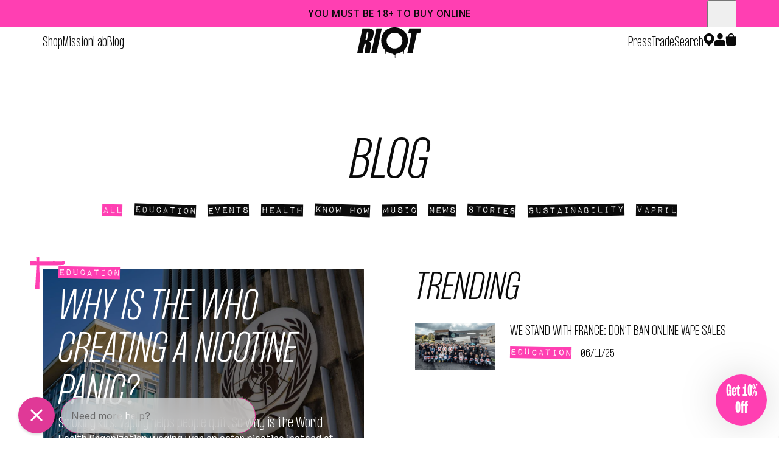

--- FILE ---
content_type: text/html; charset=utf-8
request_url: https://rioteliquid.com/blogs/news
body_size: 54449
content:
<!doctype html>
<html lang="en">
<head>
  <!-- Performance resource hints --><link rel="dns-prefetch" href="https://cdn.shopify.com">
  <link rel="preconnect" href="https://cdn.shopify.com" crossorigin>

  <link rel="dns-prefetch" href="https://fonts.shopifycdn.com">
  <link rel="preconnect" href="https://fonts.shopifycdn.com" crossorigin><link rel="dns-prefetch" href="https://cdn-widgetsrepository.yotpo.com">
  <link rel="dns-prefetch" href="https://assets.gocertify.me">
  <link rel="dns-prefetch" href="https://www.clarity.ms">
  <link rel="dns-prefetch" href="https://scripts.clarity.ms">
  <link rel="dns-prefetch" href="https://www.googletagmanager.com">
  <link rel="dns-prefetch" href="https://www.google-analytics.com">
  <link rel="dns-prefetch" href="https://ajax.googleapis.com">
  <link rel="dns-prefetch" href="https://apis.google.com">
  <link rel="dns-prefetch" href="https://www.gstatic.com">
  <link rel="dns-prefetch" href="https://static.klaviyo.com">
  <link rel="dns-prefetch" href="https://www.klaviyo.com">
  <link rel="dns-prefetch" href="https://manage.kmail-lists.com">
  <link rel="dns-prefetch" href="https://cdnjs.cloudflare.com">
  <link rel="dns-prefetch" href="https://static.rechargecdn.com">

  

  <link rel="preconnect" href="https://cdn.shopify.com" crossorigin>
<link rel="preconnect" href="https://fonts.shopifycdn.com" crossorigin>
<link rel="preconnect" href="https://monorail-edge.shopifysvc.com">
<link rel="preconnect" href="https://www.googletagmanager.com" crossorigin />
<link rel="preconnect" href="https://www.google-analytics.com" crossorigin />
<link rel="preconnect" href="https://fonts.gstatic.com" crossorigin />

<link href="//rioteliquid.com/cdn/shop/t/83/assets/theme.min.css?v=94620888652254726001764258076" rel="stylesheet" type="text/css" media="all" />
<link href="//rioteliquid.com/cdn/shop/t/83/assets/theme.min.js?v=154685769719935373481764244556" as="script" rel="preload">


  <meta charset="utf-8">
  <meta http-equiv="X-UA-Compatible" content="IE=edge,chrome=1">
  <meta name="viewport" content="width=device-width, initial-scale=1, viewport-fit=cover">
  <meta name="format-detection" content="telephone=no" /><link rel="canonical" href="https://rioteliquid.com/blogs/news"><title>Blog
&ndash; Riot E-Liquid</title>
<meta name="description" content="The Riot E-liquids blog provides news, opinion, personal stories and tips on vaping, health and sustainability, with ideas of how to enjoy vaping responsibly.">


<meta property="og:site_name" content="Riot E-Liquid">
<meta property="og:url" content="https://rioteliquid.com/blogs/news">
<meta property="og:title" content="Blog">
<meta property="og:type" content="website">
<meta property="og:description" content="The Riot E-liquids blog provides news, opinion, personal stories and tips on vaping, health and sustainability, with ideas of how to enjoy vaping responsibly."><meta property="og:image" content="http://rioteliquid.com/cdn/shop/files/RIOT_LOGO_BLACK_AND_WHITE_3dcdb128-edf9-4da8-ae15-1797d90cc536.svg?v=1689259778">
  <meta property="og:image:secure_url" content="https://rioteliquid.com/cdn/shop/files/RIOT_LOGO_BLACK_AND_WHITE_3dcdb128-edf9-4da8-ae15-1797d90cc536.svg?v=1689259778">
  <meta property="og:image:width" content="354">
  <meta property="og:image:height" content="169">


  <meta name="twitter:site" content="@rioteliquid">

<meta name="twitter:card" content="summary_large_image">
<meta name="twitter:title" content="Blog">
<meta name="twitter:description" content="The Riot E-liquids blog provides news, opinion, personal stories and tips on vaping, health and sustainability, with ideas of how to enjoy vaping responsibly.">

  <link rel="preconnect" href="https://fonts.googleapis.com">
<link rel="preconnect" href="https://fonts.gstatic.com" crossorigin>
<link href="https://fonts.googleapis.com/css2?family=Open+Sans:ital,wght@0,300..800;1,300..800&display=swap" rel="stylesheet">

<style>
  @font-face {
    font-family: 'PP Formula';
    font-weight: 600;
    font-style: normal;
    src: url('//rioteliquid.com/cdn/shop/t/83/assets/PPFormula-Bold.woff2?v=78792540671677477941764244556') format('woff2');
  }

  @font-face {
    font-family: 'PP Formula';
    font-weight: 400;
    font-style: normal;
    src: url('//rioteliquid.com/cdn/shop/t/83/assets/PPFormula-Regular.woff2?v=33337974471879994101764244556') format('woff2');
  }

  @font-face {
    font-family: 'PP Formula Condensed';
    font-weight: 400;
    font-style: normal;
    src: url('//rioteliquid.com/cdn/shop/t/83/assets/PPFormula-CondensedExtralight.woff2?v=115544864421912910291764244556') format('woff2');
  }

  @font-face {
    font-family: 'PP Formula Condensed';
    font-weight: 400;
    font-style: italic;
    src: url('//rioteliquid.com/cdn/shop/t/83/assets/PPFormula-CondensedExtralightItalic.woff2?v=124957226019816000461764244556') format('woff2');
  }

  @font-face {
    font-family: 'PP Formula Condensed';
    font-weight: 700;
    font-style: normal;
    src: url('//rioteliquid.com/cdn/shop/t/83/assets/PPFormula-CondensedBlack.woff2?v=125617756527088781731764244556') format('woff2');
  }

  @font-face {
    font-family: 'PP Formula Condensed';
    font-weight: 700;
    font-style: italic;
    src: url('//rioteliquid.com/cdn/shop/t/83/assets/PPFormula-CondensedBlackItalic.woff2?v=26928958481104880931764244556') format('woff2');
  }

  @font-face {
    font-family: 'Impact Label';
    font-weight: 400;
    font-style: normal;
    src: url('//rioteliquid.com/cdn/shop/t/83/assets/Impact_Label_Reversed-webfont.woff?v=39375852311878514891764244556') format('woff');
  }

  @font-face {
    font-family: 'Griphones';
    font-weight: 400;
    font-style: normal;
    src: url('//rioteliquid.com/cdn/shop/t/83/assets/Griphones.woff2?v=85447778607365735271764244556') format('woff2');
  }
</style>

  <link rel="apple-touch-icon" sizes="180x180" href="//rioteliquid.com/cdn/shop/t/83/assets/apple-touch-icon.png?v=171152956376295064111764244556">
<link rel="icon" type="image/png" sizes="32x32" href="//rioteliquid.com/cdn/shop/t/83/assets/favicon-32x32.png?v=260641775627396771764244556">
<link rel="icon" type="image/png" sizes="16x16" href="//rioteliquid.com/cdn/shop/t/83/assets/favicon-16x16.png?v=119974978199863187541764244556">
<link rel="manifest" href="//rioteliquid.com/cdn/shop/t/83/assets/site.webmanifest?v=59613577019158002531764244556">
<link rel="mask-icon" href="//rioteliquid.com/cdn/shop/t/83/assets/safari-pinned-tab.svg?v=103050789304696369551764244556" color="#1f1f1f">
<link rel="shortcut icon" href="//rioteliquid.com/cdn/shop/t/83/assets/favicon.ico?v=93711008019103452261764244556">
<meta name="msapplication-TileColor" content="#1f1f1f">
<meta name="msapplication-config" content="//rioteliquid.com/cdn/shop/t/83/assets/browserconfig.xml?v=174998517638174502681764244556">
<meta name="theme-color" content="#ffffff">




  <script>
    window.theme = {
      strings: {
        admin_email: "help@bemoreriot.com",
        addToCart: "Add to Cart",
        addToCartShort: "Add",
        soldOut: "Sold Out",
        unavailable: "Unavailable",
        addingToBasket: "Adding",
        emptyCart: "{\u0026quot;title\u0026quot;=\u0026gt;\u0026quot;Your shopping cart is feeling empty\u0026quot;, \u0026quot;content\u0026quot;=\u0026gt;\u0026quot;We can help out with that.☺︎\u0026quot;, \u0026quot;button_text\u0026quot;=\u0026gt;\u0026quot;Shop now\u0026quot;}",
        miniCartError: "Sorry, it looks like something went wrong.",
        remove: "Remove",
        boost: {
          title: "Bundle \u0026amp; Save",
          subtitle: "Add more, pay less",
          price: "From {{ price }}"
        },
        products: {
          product: {
            on_sale_from_html: "On Sale from {{ price }}",
            from_text_html: "From {{ price }}",
            regular_price_html: "Regular price {{ price }}",
          },
          labels: {
          },
          label_icons: {}
        },
        reward_points: {
          content: "Reward Points",
          title: "Earn points on every order and redeem for money-off vouchers.",
        }
      },
      loadingSvgUrl: "\/\/rioteliquid.com\/cdn\/shop\/t\/83\/assets\/loading-spinner.svg?v=132866225430240987841764244556",
      moneyFormat: "£{{amount}}",
      collection: {
        show_all_variants: false,
        show_quick_buy: true,
        show_option_selector_in_listings: true,
        show_short_description_in_listings: true,
        show_long_description_in_listings: false,
        show_tags: false
      },
      free_shipping_threshold: 30,
      free_gift_threshold: 20,
      free_gift_max_amount: 1,
      shop: {
        currency: "GBP"
      }
    };
  </script>

  <script>window.performance && window.performance.mark && window.performance.mark('shopify.content_for_header.start');</script><meta name="google-site-verification" content="WXeLsTkozmHjTAPRKsgTOJU_ZOZ8PpzoZSXSuu_kN60">
<meta id="shopify-digital-wallet" name="shopify-digital-wallet" content="/55204479116/digital_wallets/dialog">
<meta name="shopify-checkout-api-token" content="d547979447482ccec177adaf04f0fb3e">
<meta id="in-context-paypal-metadata" data-shop-id="55204479116" data-venmo-supported="false" data-environment="production" data-locale="en_US" data-paypal-v4="true" data-currency="GBP">
<link rel="alternate" type="application/atom+xml" title="Feed" href="/blogs/news.atom" />
<link rel="next" href="/blogs/news?page=2">
<script async="async" src="/checkouts/internal/preloads.js?locale=en-GB"></script>
<script id="shopify-features" type="application/json">{"accessToken":"d547979447482ccec177adaf04f0fb3e","betas":["rich-media-storefront-analytics"],"domain":"rioteliquid.com","predictiveSearch":true,"shopId":55204479116,"locale":"en"}</script>
<script>var Shopify = Shopify || {};
Shopify.shop = "riot-e-liquid.myshopify.com";
Shopify.locale = "en";
Shopify.currency = {"active":"GBP","rate":"1.0"};
Shopify.country = "GB";
Shopify.theme = {"name":"riot-liquid\/production MAIN","id":186615955833,"schema_name":"Superrb Starter Theme","schema_version":"2.0.0","theme_store_id":null,"role":"main"};
Shopify.theme.handle = "null";
Shopify.theme.style = {"id":null,"handle":null};
Shopify.cdnHost = "rioteliquid.com/cdn";
Shopify.routes = Shopify.routes || {};
Shopify.routes.root = "/";</script>
<script type="module">!function(o){(o.Shopify=o.Shopify||{}).modules=!0}(window);</script>
<script>!function(o){function n(){var o=[];function n(){o.push(Array.prototype.slice.apply(arguments))}return n.q=o,n}var t=o.Shopify=o.Shopify||{};t.loadFeatures=n(),t.autoloadFeatures=n()}(window);</script>
<script id="shop-js-analytics" type="application/json">{"pageType":"blog"}</script>
<script defer="defer" async type="module" src="//rioteliquid.com/cdn/shopifycloud/shop-js/modules/v2/client.init-shop-cart-sync_DtuiiIyl.en.esm.js"></script>
<script defer="defer" async type="module" src="//rioteliquid.com/cdn/shopifycloud/shop-js/modules/v2/chunk.common_CUHEfi5Q.esm.js"></script>
<script type="module">
  await import("//rioteliquid.com/cdn/shopifycloud/shop-js/modules/v2/client.init-shop-cart-sync_DtuiiIyl.en.esm.js");
await import("//rioteliquid.com/cdn/shopifycloud/shop-js/modules/v2/chunk.common_CUHEfi5Q.esm.js");

  window.Shopify.SignInWithShop?.initShopCartSync?.({"fedCMEnabled":true,"windoidEnabled":true});

</script>
<script>(function() {
  var isLoaded = false;
  function asyncLoad() {
    if (isLoaded) return;
    isLoaded = true;
    var urls = ["\/\/cdn.shopify.com\/proxy\/5e142ab56bf7910769826bc8c05d361bb23ebbc39f925f52ce1b1b91abfc9e72\/b2b-customer-portal-cms.bsscommerce.com\/js\/bss-b2b-customer-portal.js?shop=riot-e-liquid.myshopify.com\u0026sp-cache-control=cHVibGljLCBtYXgtYWdlPTkwMA","https:\/\/static.rechargecdn.com\/assets\/js\/widget.min.js?shop=riot-e-liquid.myshopify.com","https:\/\/config.gorgias.chat\/bundle-loader\/01GYCCDSSPJ6947TSYPKRDPTYN?source=shopify1click\u0026shop=riot-e-liquid.myshopify.com","https:\/\/www.shoutout.global\/js\/shoutout_theme.js?shop=riot-e-liquid.myshopify.com","https:\/\/www.shoutout.global\/js\/shoutout_cart.js?shop=riot-e-liquid.myshopify.com","https:\/\/cdn.9gtb.com\/loader.js?g_cvt_id=29645ef9-7fdf-426f-8552-fcfaf84301a8\u0026shop=riot-e-liquid.myshopify.com"];
    for (var i = 0; i < urls.length; i++) {
      var s = document.createElement('script');
      s.type = 'text/javascript';
      s.async = true;
      s.src = urls[i];
      var x = document.getElementsByTagName('script')[0];
      x.parentNode.insertBefore(s, x);
    }
  };
  if(window.attachEvent) {
    window.attachEvent('onload', asyncLoad);
  } else {
    window.addEventListener('load', asyncLoad, false);
  }
})();</script>
<script id="__st">var __st={"a":55204479116,"offset":0,"reqid":"46f04b34-e66d-49da-84f2-f88fe0e6bbe1-1767719194","pageurl":"rioteliquid.com\/blogs\/news","s":"blogs-77522862220","u":"870b9f85c4c6","p":"blog","rtyp":"blog","rid":77522862220};</script>
<script>window.ShopifyPaypalV4VisibilityTracking = true;</script>
<script id="captcha-bootstrap">!function(){'use strict';const t='contact',e='account',n='new_comment',o=[[t,t],['blogs',n],['comments',n],[t,'customer']],c=[[e,'customer_login'],[e,'guest_login'],[e,'recover_customer_password'],[e,'create_customer']],r=t=>t.map((([t,e])=>`form[action*='/${t}']:not([data-nocaptcha='true']) input[name='form_type'][value='${e}']`)).join(','),a=t=>()=>t?[...document.querySelectorAll(t)].map((t=>t.form)):[];function s(){const t=[...o],e=r(t);return a(e)}const i='password',u='form_key',d=['recaptcha-v3-token','g-recaptcha-response','h-captcha-response',i],f=()=>{try{return window.sessionStorage}catch{return}},m='__shopify_v',_=t=>t.elements[u];function p(t,e,n=!1){try{const o=window.sessionStorage,c=JSON.parse(o.getItem(e)),{data:r}=function(t){const{data:e,action:n}=t;return t[m]||n?{data:e,action:n}:{data:t,action:n}}(c);for(const[e,n]of Object.entries(r))t.elements[e]&&(t.elements[e].value=n);n&&o.removeItem(e)}catch(o){console.error('form repopulation failed',{error:o})}}const l='form_type',E='cptcha';function T(t){t.dataset[E]=!0}const w=window,h=w.document,L='Shopify',v='ce_forms',y='captcha';let A=!1;((t,e)=>{const n=(g='f06e6c50-85a8-45c8-87d0-21a2b65856fe',I='https://cdn.shopify.com/shopifycloud/storefront-forms-hcaptcha/ce_storefront_forms_captcha_hcaptcha.v1.5.2.iife.js',D={infoText:'Protected by hCaptcha',privacyText:'Privacy',termsText:'Terms'},(t,e,n)=>{const o=w[L][v],c=o.bindForm;if(c)return c(t,g,e,D).then(n);var r;o.q.push([[t,g,e,D],n]),r=I,A||(h.body.append(Object.assign(h.createElement('script'),{id:'captcha-provider',async:!0,src:r})),A=!0)});var g,I,D;w[L]=w[L]||{},w[L][v]=w[L][v]||{},w[L][v].q=[],w[L][y]=w[L][y]||{},w[L][y].protect=function(t,e){n(t,void 0,e),T(t)},Object.freeze(w[L][y]),function(t,e,n,w,h,L){const[v,y,A,g]=function(t,e,n){const i=e?o:[],u=t?c:[],d=[...i,...u],f=r(d),m=r(i),_=r(d.filter((([t,e])=>n.includes(e))));return[a(f),a(m),a(_),s()]}(w,h,L),I=t=>{const e=t.target;return e instanceof HTMLFormElement?e:e&&e.form},D=t=>v().includes(t);t.addEventListener('submit',(t=>{const e=I(t);if(!e)return;const n=D(e)&&!e.dataset.hcaptchaBound&&!e.dataset.recaptchaBound,o=_(e),c=g().includes(e)&&(!o||!o.value);(n||c)&&t.preventDefault(),c&&!n&&(function(t){try{if(!f())return;!function(t){const e=f();if(!e)return;const n=_(t);if(!n)return;const o=n.value;o&&e.removeItem(o)}(t);const e=Array.from(Array(32),(()=>Math.random().toString(36)[2])).join('');!function(t,e){_(t)||t.append(Object.assign(document.createElement('input'),{type:'hidden',name:u})),t.elements[u].value=e}(t,e),function(t,e){const n=f();if(!n)return;const o=[...t.querySelectorAll(`input[type='${i}']`)].map((({name:t})=>t)),c=[...d,...o],r={};for(const[a,s]of new FormData(t).entries())c.includes(a)||(r[a]=s);n.setItem(e,JSON.stringify({[m]:1,action:t.action,data:r}))}(t,e)}catch(e){console.error('failed to persist form',e)}}(e),e.submit())}));const S=(t,e)=>{t&&!t.dataset[E]&&(n(t,e.some((e=>e===t))),T(t))};for(const o of['focusin','change'])t.addEventListener(o,(t=>{const e=I(t);D(e)&&S(e,y())}));const B=e.get('form_key'),M=e.get(l),P=B&&M;t.addEventListener('DOMContentLoaded',(()=>{const t=y();if(P)for(const e of t)e.elements[l].value===M&&p(e,B);[...new Set([...A(),...v().filter((t=>'true'===t.dataset.shopifyCaptcha))])].forEach((e=>S(e,t)))}))}(h,new URLSearchParams(w.location.search),n,t,e,['guest_login'])})(!0,!0)}();</script>
<script integrity="sha256-4kQ18oKyAcykRKYeNunJcIwy7WH5gtpwJnB7kiuLZ1E=" data-source-attribution="shopify.loadfeatures" defer="defer" src="//rioteliquid.com/cdn/shopifycloud/storefront/assets/storefront/load_feature-a0a9edcb.js" crossorigin="anonymous"></script>
<script data-source-attribution="shopify.dynamic_checkout.dynamic.init">var Shopify=Shopify||{};Shopify.PaymentButton=Shopify.PaymentButton||{isStorefrontPortableWallets:!0,init:function(){window.Shopify.PaymentButton.init=function(){};var t=document.createElement("script");t.src="https://rioteliquid.com/cdn/shopifycloud/portable-wallets/latest/portable-wallets.en.js",t.type="module",document.head.appendChild(t)}};
</script>
<script data-source-attribution="shopify.dynamic_checkout.buyer_consent">
  function portableWalletsHideBuyerConsent(e){var t=document.getElementById("shopify-buyer-consent"),n=document.getElementById("shopify-subscription-policy-button");t&&n&&(t.classList.add("hidden"),t.setAttribute("aria-hidden","true"),n.removeEventListener("click",e))}function portableWalletsShowBuyerConsent(e){var t=document.getElementById("shopify-buyer-consent"),n=document.getElementById("shopify-subscription-policy-button");t&&n&&(t.classList.remove("hidden"),t.removeAttribute("aria-hidden"),n.addEventListener("click",e))}window.Shopify?.PaymentButton&&(window.Shopify.PaymentButton.hideBuyerConsent=portableWalletsHideBuyerConsent,window.Shopify.PaymentButton.showBuyerConsent=portableWalletsShowBuyerConsent);
</script>
<script data-source-attribution="shopify.dynamic_checkout.cart.bootstrap">document.addEventListener("DOMContentLoaded",(function(){function t(){return document.querySelector("shopify-accelerated-checkout-cart, shopify-accelerated-checkout")}if(t())Shopify.PaymentButton.init();else{new MutationObserver((function(e,n){t()&&(Shopify.PaymentButton.init(),n.disconnect())})).observe(document.body,{childList:!0,subtree:!0})}}));
</script>
<script id='scb4127' type='text/javascript' async='' src='https://rioteliquid.com/cdn/shopifycloud/privacy-banner/storefront-banner.js'></script><link id="shopify-accelerated-checkout-styles" rel="stylesheet" media="screen" href="https://rioteliquid.com/cdn/shopifycloud/portable-wallets/latest/accelerated-checkout-backwards-compat.css" crossorigin="anonymous">
<style id="shopify-accelerated-checkout-cart">
        #shopify-buyer-consent {
  margin-top: 1em;
  display: inline-block;
  width: 100%;
}

#shopify-buyer-consent.hidden {
  display: none;
}

#shopify-subscription-policy-button {
  background: none;
  border: none;
  padding: 0;
  text-decoration: underline;
  font-size: inherit;
  cursor: pointer;
}

#shopify-subscription-policy-button::before {
  box-shadow: none;
}

      </style>

<script>window.performance && window.performance.mark && window.performance.mark('shopify.content_for_header.end');</script> <!-- Header hook for plugins -->

  <style>
    @charset "UTF-8";a,abbr,acronym,address,applet,article,aside,audio,b,big,blockquote,body,canvas,caption,center,cite,code,dd,del,details,dfn,div,dl,dt,em,embed,fieldset,figcaption,figure,footer,form,h1,h2,h3,h4,h5,h6,header,hgroup,html,i,iframe,img,ins,kbd,label,legend,li,mark,menu,nav,object,ol,output,p,pre,q,ruby,s,samp,section,small,span,strike,strong,sub,summary,sup,table,tbody,td,tfoot,th,thead,time,tr,tt,u,ul,var,video{border:0;box-sizing:border-box;font:inherit;font-size:100%;font-weight:inherit;margin:0;padding:0;vertical-align:baseline}body{padding:env(safe-area-inset-top) env(safe-area-inset-right) env(safe-area-inset-bottom) env(safe-area-inset-left)}em{font-style:italic}strong{font-weight:600}small{font-size:60%;line-height:150%}b,strong{font-weight:700}sub,sup{font-size:75%;line-height:0;position:relative;vertical-align:baseline}sup{top:-.5em}sub{bottom:-.25em}a{background-color:transparent}a:active,a:hover{outline:0}img{max-width:100%}iframe{max-width:100%}button{margin:0}input,select,textarea{box-sizing:border-box}@media (prefers-reduced-motion:reduce){*,::after,::before{animation:none!important;transition:none!important}}.background-blue{background:#00deff}.background-yellow{background:#ffce05}.background-pink{background:#ff3fb2}.animate-on-scroll{opacity:0;transform:translateY(5vh);transition:opacity .3s ease,transform .5s ease}.animate-on-scroll.animated{opacity:1;transform:translateY(0)}@keyframes arrow-left-move{0%{transform:translate(-50%,-50%)}49.9%{transform:translate(-400%,-50%)}50%{transform:translate(400%,-50%)}100%{transform:translate(-50%,-50%)}}@keyframes arrow-right-move{0%{transform:translate(-50%,-50%) scaleX(-1)}49.9%{transform:translate(400%,-50%) scaleX(-1)}50%{transform:translate(-400%,-50%) scaleX(-1)}100%{transform:translate(-50%,-50%) scaleX(-1)}}body{font-size:16px;font-family:"PP Formula Condensed",-apple-system,BlinkMacSystemFont,"Segoe UI",Helvetica,Arial,sans-serif;color:#0a0a0a;line-height:1.5em;-moz-osx-font-smoothing:grayscale;-webkit-font-smoothing:antialiased;text-rendering:optimizeLegibility}@media (min-width:480px){body{font-size:calc(13.9130434783px + .4347826087vw)}}@media (min-width:1400px){body{font-size:20px}}.product .page-header__title,.product-benefits .icon__caption,.product-content__back,.rte h2,.rte h3,.rte h4,blockquote p,h1,h2,h3,h4,h5,h6{font-family:"PP Formula Condensed",-apple-system,BlinkMacSystemFont,"Segoe UI",Helvetica,Arial,sans-serif;display:block;font-weight:600;line-height:1.125em;margin-bottom:1rem;text-transform:uppercase}.product .page-header__title,blockquote p,h1,h2{font-style:italic}.product-benefits .icon__caption,.product-content__back,h5{font-family:"Impact Label",-apple-system,BlinkMacSystemFont,"Segoe UI",Helvetica,Arial,sans-serif;background:#ff3fb2;color:#fff;display:inline-block;font-weight:400}h1{font-size:3.2em;line-height:1.0229166667em}@media (min-width:30em){h1{font-size:calc(2.3913043478em + 2.6956521739vw)}}@media (min-width:87.5em){h1{font-size:4.75em}}@media (min-width:30em){h1{line-height:calc(1.0468457285em + -.0797635393vw)}}@media (min-width:87.5em){h1{line-height:.9770526316}}.product .page-header__title,blockquote p,h2{font-size:1.7333333333em;line-height:1.1538461538em}@media (min-width:30em){.product .page-header__title,blockquote p,h2{font-size:calc(.8115942028em + 3.0724637682vw)}}@media (min-width:87.5em){.product .page-header__title,blockquote p,h2{font-size:3.5em}}@media (min-width:30em){.product .page-header__title,blockquote p,h2{line-height:calc(1.2326230291em + -.2625895842vw)}}@media (min-width:87.5em){.product .page-header__title,blockquote p,h2{line-height:1.0028571429em}}.rte h2,h3{font-size:1.5333333333em;line-height:1.027826087em}@media (min-width:30em){.rte h2,h3{font-size:calc(1.1594202898em + 1.2463768117vw)}}@media (min-width:87.5em){.rte h2,h3{font-size:2.25em}}@media (min-width:30em){.rte h2,h3{line-height:calc(1.0423440454em + -.0483931948vw)}}@media (min-width:87.5em){.rte h2,h3{line-height:1em}}.rte h3,.rte h4,h4{font-size:1.2em;line-height:1.32em}@media (min-width:30em){.rte h3,.rte h4,h4{font-size:calc(.9391304348em + .8695652174vw)}}@media (min-width:87.5em){.rte h3,.rte h4,h4{font-size:1.7em}}@media (min-width:30em){.rte h3,.rte h4,h4{line-height:calc(1.4409207161em + -.4030690537vw)}}@media (min-width:87.5em){.rte h3,.rte h4,h4{line-height:1.0882352941em}}.product-benefits .icon__caption,.product-content__back,h5{font-size:1.3333333333em;line-height:.95em}@media (min-width:30em){.product-benefits .icon__caption,.product-content__back,h5{font-size:calc(1.2463768115em + .2898550725vw)}}@media (min-width:87.5em){.product-benefits .icon__caption,.product-content__back,h5{font-size:1.5em}}h6{font-size:1.0666666667em;line-height:1.32em}@media (min-width:30em){h6{font-size:calc(.9710144928em + .3188405797vw)}}@media (min-width:87.5em){h6{font-size:1.25em}}@media (min-width:30em){h6{line-height:calc(1.4452173913em + -.4173913043vw)}}@media (min-width:87.5em){h6{line-height:1.08em}}p{display:block;margin:0 0 1.5em;width:100%;font-size:20px}@media (min-width:480px){p{font-size:calc(18.9565217391px + .2173913043vw)}}@media (min-width:1400px){p{font-size:22px}}.product-content-form .product-price,.product-content__description,.product-price--large{font-size:1.3333333333em;line-height:1.4em}@media (min-width:30em){.product-content-form .product-price,.product-content__description,.product-price--large{font-size:calc(1.3768115942em + -.1449275362vw)}}@media (min-width:87.5em){.product-content-form .product-price,.product-content__description,.product-price--large{font-size:1.25em}}@media (min-width:30em){.product-content-form .product-price,.product-content__description,.product-price--large{line-height:calc(1.347826087em + .1739130435vw)}}@media (min-width:87.5em){.product-content-form .product-price,.product-content__description,.product-price--large{line-height:1.5em}}.product-options__row label,.screenreader-text{left:0!important;position:absolute!important;top:-9999vh!important}a{color:inherit;text-decoration:none;transition:color .3s ease,opacity .3s ease}code{font-family:monospace}small{font-size:.875em}button{line-height:inherit}ol,ul{list-style:none}.rte ol,.rte ul{margin:0 0 1.5em .75em}.rte ol li,.rte ul li{margin-bottom:.75em}.rte ol{list-style:decimal inside}.rte ul{list-style:disc inside}.rte ul li{padding-left:0}.rte h2{font-style:normal;margin-bottom:.5rem}.rte h3,.rte h4{margin-bottom:.5rem}@media (min-width:63.75em){.rte h2,.rte h3,.rte h4{margin-top:2.5rem}}blockquote{text-align:center;margin:3em 0}blockquote cite span{display:block}blockquote::before{top:-1.75em}blockquote p{font-size:1.7333333333em;position:relative;position:relative}@media (min-width:30em){blockquote p{font-size:calc(1.020289855em + 2.3768115943vw)}}@media (min-width:87.5em){blockquote p{font-size:3.1em}}blockquote p::before{background:url(//rioteliquid.com/cdn/shop/t/83/assets/corner.svg?v=179488210721054985691764244556) center/contain no-repeat;content:"";display:block;height:3em;width:3em;pointer-events:none;position:absolute;left:-1.125em;top:-1.125em}blockquote p::after{background:url(//rioteliquid.com/cdn/shop/t/83/assets/corner.svg?v=179488210721054985691764244556) center/contain no-repeat;content:"";display:block;height:3em;width:3em;pointer-events:none;position:absolute;bottom:-1.125em;right:-1.125em;transform:rotate(180deg)}blockquote p::after,blockquote p::before{font-size:.5rem}@media (min-width:63.75em){blockquote p::after,blockquote p::before{font-size:1rem}}img,picture,picture source{display:block;max-width:100%;opacity:1;transition:opacity 1s ease}img[data-lazy-load-src],img[data-lazy-load-srcset],picture source[data-lazy-load-src],picture source[data-lazy-load-srcset],picture[data-lazy-load-src],picture[data-lazy-load-srcset]{opacity:0}img,source{width:100%}.image{overflow:hidden}.objFit,.product-options-swatch .image,.product-slideshow .slideshow__slide figure{height:100%;overflow:hidden;position:relative;width:100%}.objFit img,.product-options-swatch .image img,.product-slideshow .slideshow__slide figure img{display:block;height:100%;width:100%;object-fit:cover;object-position:center}.product-price{margin:0 0 1.5em}.product-price__compare-at{opacity:.7}.product-content-form .product-price [data-product-price],.product-price--large [data-product-price]{color:#ff3fb2;font-weight:700}.product{padding-left:1.25em;padding-right:1.25em;position:relative;background:#0a0a0a url() bottom center/cover no-repeat;color:#fff;overflow-x:clip;padding-bottom:calc(4.875em + 13.888888vw);padding-top:4.5em;width:100%}@media (min-width:30em){.product{padding-left:calc(-.7363013699em + 6.6210045662vw)}}@media (min-width:84.75em){.product{padding-left:4.875em}}@media (min-width:84.75em){.product{padding-left:max(4.875em,50vw - 37.5em)}}@media (min-width:30em){.product{padding-right:calc(-.7363013699em + 6.6210045662vw)}}@media (min-width:84.75em){.product{padding-right:4.875em}}@media (min-width:84.75em){.product{padding-right:max(4.875em,50vw - 37.5em)}}.product::after{bottom:0;left:0;position:absolute;right:0;top:0;aspect-ratio:7.2;background:url('data:image/svg+xml,<svg width="1440" height="200" viewBox="0 0 1440 200" fill="none" xmlns="http://www.w3.org/2000/svg"><path d="M1439.5 0L-1 199.5H1439.5V0Z" fill="white"/></svg>') center/cover no-repeat;bottom:-1px;content:"";display:block;top:auto;width:100%}@media (max-width:63.6875em){.product::after{transform:scaleX(-1)}}@media (min-width:63.75em){.product{padding-top:7.68em}}.product__container{align-items:flex-end;display:grid;flex-wrap:wrap;gap:0;grid-template-columns:1fr 1fr;grid-template-rows:auto;grid-auto-rows:auto;justify-content:space-between;width:100%}@media (min-width:63.75em){.product__container{align-items:center;grid-template-columns:repeat(3,33.3333%);grid-template-rows:minmax(calc(100vh - 7.68em),auto) auto}}.product__content,.product__slideshow-container{flex-basis:100%;position:relative}@media (min-width:63.75em){.product__content{flex-basis:calc(40% + 4.875em)}}@media (min-width:63.75em){.product__slideshow-container{flex-basis:calc(60% - 4.875em)}}.product .page-header__title{font-size:3.2em;line-height:.8779166667em}@media (min-width:30em){.product .page-header__title{font-size:calc(2.9333333333em + .8888888889vw)}}@media (min-width:63.75em){.product .page-header__title{font-size:3.5em}}@media (min-width:30em){.product .page-header__title{line-height:calc(.7668584656em + .3701940036vw)}}@media (min-width:63.75em){.product .page-header__title{line-height:1.0028571429em}}.product__left,.product__right{align-items:stretch;display:flex;flex:0 0 100%;flex-direction:column;justify-content:flex-end}.product__center{flex:0 0 100%;order:-1}@media (min-width:63.75em){.product__center{align-self:stretch;grid-row-end:span 2;order:unset;width:100%}}@media (max-width:63.6875em){.product__center,.product__left,.product__right{grid-column-end:span 2}}@media (min-width:63.75em){.product-content,.product__form-wrapper{bottom:25vh;flex:0 0 auto;position:sticky}}@media (min-width:63.75em){.product-image{aspect-ratio:0.7326007326;height:calc(80vh - 6.05em);position:sticky;top:calc(10vh + 6.05em);width:100%}.product-image .image,.product-image__canvas{bottom:0;left:0;position:absolute;right:0;top:0;height:100%;width:100%}.product-image img{height:100%;object-fit:contain;object-position:center;transition:opacity .5s ease;width:100%}.product-image img[src=""]{opacity:0}}.product-image .dummy-image-store{display:none!important}.product-content__back{display:inline-block;margin:0 0 1em;transform:rotate(2deg);width:auto}.product-content__product-tags{display:flex;gap:.5em;margin:1.5em 0}@media (min-width:63.75em){.product-content__product-tags{margin:1.5em 0 0}}.product-tag{background:#fff;color:#0a0a0a;font-size:1.4em;font-weight:700;padding:.25em .25em .1em;text-transform:uppercase}.product-content-form{align-items:stretch;display:flex;flex-direction:column}.product-content-form__title{display:none}@media (min-width:63.75em){.product-content-form__title{display:block}}.product-content-form input,.product-content-form select,.product-content-form textarea{font-size:1.2em;text-transform:uppercase}.product-content-form__button{width:100%}.template-product .product-content-form .quantity-incrementor,.template-product .product-content-form input,.template-product .product-content-form select,.template-product .product-content-form textarea{background-color:#0a0a0a}.template-product .product-content-form .quantity-incrementor:focus,.template-product .product-content-form .quantity-incrementor:hover,.template-product .product-content-form input:focus,.template-product .product-content-form input:hover,.template-product .product-content-form select:focus,.template-product .product-content-form select:hover,.template-product .product-content-form textarea:focus,.template-product .product-content-form textarea:hover{border-color:#fff}.template-product .product-content-form .quantity-incrementor:focus-within,.template-product .product-content-form .quantity-incrementor:has(:hover){border-color:#fff}.template-product .product-content-form select{background-image:url("data:image/svg+xml,%3Csvg width='13' height='8' viewBox='0 0 13 8' fill='none' xmlns='http://www.w3.org/2000/svg'%3E%3Cpath fill-rule='evenodd' clip-rule='evenodd' d='M6.49163 4.7494L1.58945 0.03125L0 1.68762L6.49163 7.91156L13 1.68762L11.4106 0.03125L6.49163 4.7494Z' fill='white'/%3E%3C/svg%3E%0A")}.product-options{display:grid;gap:.75em;grid-template-columns:60% calc(40% - 0.75em);margin:0 0 .75em}.product-options__row{grid-column-end:span 2}.product-options__row:last-child,.product-options__row:nth-last-child(2){grid-column-end:span 1}.product-benefits{padding-left:1.25em;padding-right:1.25em;padding-top:2.5em;padding-bottom:2.5em;align-items:center;display:flex;flex-direction:column;gap:4.5em;transition:transform .5s ease}@media (min-width:30em){.product-benefits{padding-left:calc(-.7363013699em + 6.6210045662vw)}}@media (min-width:84.75em){.product-benefits{padding-left:4.875em}}@media (min-width:84.75em){.product-benefits{padding-left:max(4.875em,50vw - 37.5em)}}@media (min-width:30em){.product-benefits{padding-right:calc(-.7363013699em + 6.6210045662vw)}}@media (min-width:84.75em){.product-benefits{padding-right:4.875em}}@media (min-width:84.75em){.product-benefits{padding-right:max(4.875em,50vw - 37.5em)}}@media (min-width:30em){.product-benefits{padding-top:calc(1.2608695652em + 4.1304347826vw)}}@media (min-width:87.5em){.product-benefits{padding-top:4.875em}}@media (min-width:30em){.product-benefits{padding-bottom:calc(1.2608695652em + 4.1304347826vw)}}@media (min-width:87.5em){.product-benefits{padding-bottom:4.875em}}.product-benefits--left{transform:translateX(-150%)}.product-benefits--right{transform:translateX(150%)}.product-benefits-trigger{grid-column-end:span 2;height:1px;order:9;width:100%;transform:translateY(-50vh)}@media (min-width:63.75em){.product-benefits-trigger{grid-column-end:span 3}}.product-benefits-trigger.animated~.product-benefits--left,.product-benefits-trigger.animated~.product-benefits--right{transform:translateX(0)}@media (min-width:63.75em){.product-benefits--left .icon:first-child,.product-benefits--right .icon:nth-child(2){transform:translateX(-25%)}.product-benefits--left .icon:nth-child(2),.product-benefits--right .icon:first-child{transform:translateX(25%)}}.product-benefits .icon{position:relative}.product-benefits .icon__image{width:6em;aspect-ratio:1}@media (min-width:30em){.product-benefits .icon__image{width:calc(2.4444444444em + 11.8518518519vw)}}@media (min-width:63.75em){.product-benefits .icon__image{width:10em}}.product-benefits .icon__image img{height:100%;object-fit:contain;object-position:center;width:100%}.product-benefits .icon__caption{background:0 0;color:#0a0a0a;left:50%;position:absolute;text-align:center;top:100%;transform:translate(-50%,-50%);width:160%}@media (max-width:63.6875em){.product-benefits .icon__caption{font-size:1.1em}}.product-benefits .icon__caption span{background:#fff}.product-slideshow{position:relative;z-index:5!important}.product-slideshow .slideshow{overflow:hidden}.product-slideshow .slideshow__slides{align-items:stretch;display:flex;flex-wrap:nowrap;transition:transform .5s cubic-bezier(.3, 0, .3, 1);width:100%}@media (prefers-reduced-motion:reduce){.product-slideshow .slideshow__slides{transition:none!important}}.product-slideshow .slideshow__slide{flex:0 0 100%;height:0;overflow:hidden;padding-bottom:100%;position:relative;width:100%}.product-slideshow .slideshow__slide figure{bottom:0;left:0;position:absolute;right:0;top:0}.product-slideshow .slideshow__slide img{width:100%}.product-thumbnails{display:flex;flex-wrap:wrap;justify-content:center;overflow:hidden;position:relative;transition:transform .5s cubic-bezier(.3, 0, .3, 1);width:100%;z-index:6}@media (prefers-reduced-motion:reduce){.product-thumbnails{transition:none!important}}.product-options-swatch__button{-webkit-appearance:none;appearance:none;background:0 0;border:0;color:inherit;font-family:inherit;font-size:inherit;padding:0;text-align:inherit;touch-action:manipulation;border:.0625rem solid #0a0a0a;border-color:rgba(223,223,223,0);border-radius:100%;height:3rem;padding:.3125rem;transition:border-color .3s ease;width:3rem}.product-options-swatch__button:hover,.product-options-swatch__button[data-selected=selected]{border-color:#0a0a0a}.product-options-swatch .image{border-radius:100%}@media (min-width:63.75em){.product--campaign .product__center{align-self:center;grid-row-end:span 1}}.shopify-app-block[data-block-handle=volume-offer]{order:9}.aiod-volume-discount-wrap{background:#0a0a0a;border:1px solid #7e7e7e;margin:.75em 0 0;padding:.75em}.aiod-volume-discount-wrap:empty{display:none}.aiod-volume-discount-wrap .heading_table{font-size:1.2em;font-weight:400;margin:0 0 .5rem}.aiod-volume-discount-wrap .heading_table::after{content:"🤑";margin-left:.5ch}.aiod-volume-discount-wrap .csapps-volume-discount-tiers{border-color:#7e7e7e;border-radius:0;margin:0}.aiod-volume-discount-wrap .csapps-volume-discount-tiers .csapps-table{border-spacing:0}.aiod-volume-discount-wrap .csapps-volume-discount-tiers tbody,.aiod-volume-discount-wrap .csapps-volume-discount-tiers thead{background:0 0;color:#fff;font-size:1.2em}.aiod-volume-discount-wrap .csapps-volume-discount-tiers td,.aiod-volume-discount-wrap .csapps-volume-discount-tiers th{border-bottom:1px solid #7e7e7e;text-align:left;text-transform:uppercase}.aiod-volume-discount-wrap .csapps-volume-discount-tiers tbody td{font-weight:700}.aiod-volume-discount-wrap .csapps-volume-discount-tiers tbody td:not(:first-child){border-left:1px solid #7e7e7e}.aiod-volume-discount-wrap .csapps-volume-discount-tiers tbody tr:last-child td,.aiod-volume-discount-wrap .csapps-volume-discount-tiers tbody tr:last-child th{border-bottom:0}.aiod-volume-discount-wrap .csapps-volume-discount-tiers tbody tr:hover{background-color:transparent}.aiod-volume-discount-wrap .csapps-volume-discount-tiers tbody tr:hover td{color:#ff3fb2}
    .product,
.three-col,
.collection-header,
.split-page-header,
.main-footer {
  background-image: url('//rioteliquid.com/cdn/shop/t/83/assets/product-background.jpg?v=117400825693006720991764244556') !important;
}

.yotpo-reviews-star-ratings-widget .star-container::before {
  background: url('//rioteliquid.com/cdn/shop/t/83/assets/star-white.svg?v=111318063924096206151764244556') center / contain no-repeat !important;
}

.yotpo-star-rating .star-container::before {
  background: url('//rioteliquid.com/cdn/shop/t/83/assets/star-pink.svg?v=181517425002057244031764244556') center / contain no-repeat !important;
}

.collection-product .yotpo-reviews-star-ratings-widget .star-container::before,
.yotpo-header-container .yotpo-bottom-line-summary .star-container::before {
  background: url('//rioteliquid.com/cdn/shop/t/83/assets/star-black.svg?v=18554606729656866591764244556') center / contain no-repeat !important;
}

  </style>

  <link rel="stylesheet" href="//rioteliquid.com/cdn/shop/t/83/assets/theme.min.css?v=94620888652254726001764258076" type="text/css" media="print" onload="this.media='all'">
  <script src="//rioteliquid.com/cdn/shop/t/83/assets/theme.min.js?v=154685769719935373481764244556" defer="defer"></script>

  
<!-- Google tag (gtag.js) - GA4 (GT-5N5NF67W) + Google Ads (AW-XXXXXXXXX) -->
<script>
  (function () {
    function onIdle(fn) {
      if ('requestIdleCallback' in window) {
        requestIdleCallback(fn, { timeout: 2000 });
      } else {
        window.addEventListener('load', fn);
      }
    }

    onIdle(function () {
      // 1) Load gtag.js *after* initial render
      var s = document.createElement('script');
      s.async = true;
      s.src = 'https://www.googletagmanager.com/gtag/js?id=GT-5N5NF67W';
      document.head.appendChild(s);

      // 2) Init dataLayer + gtag
      window.dataLayer = window.dataLayer || [];
      function gtag(){ dataLayer.push(arguments); }
      window.gtag = gtag;

      gtag('js', new Date());

      // 3) Configure GA4 + Google Ads
      gtag('config', 'GT-5N5NF67W');  // GA4
      gtag('config', 'AW-XXXXXXXXX'); // Google Ads (replace with your real AW ID)
    });
  })();
</script>

  <script>
    var ignore_csapp_cart_reload = true;
  </script><script>
    (function () {
      // Small helper to load a script with attributes
      function lazyScript(src, attrs) {
        var s = document.createElement('script');
        s.src = src;
        if (attrs) {
          for (var k in attrs) {
            if (Object.prototype.hasOwnProperty.call(attrs, k)) {
              s.setAttribute(k, attrs[k]);
            }
          }
        }
        document.head.appendChild(s);
      }

      // Generic "run when it's safe / less critical"
      function onIdle(fn) {
        if ('requestIdleCallback' in window) {
          requestIdleCallback(fn, { timeout: 2500 });
        } else if ('requestAnimationFrame' in window) {
          requestAnimationFrame(fn);
        } else {
          window.addEventListener('load', fn);
        }
      }

      // 1) YOTPO – only where we actually show reviews (product + home)
      

      // 2) GoCertify – can also wait
      onIdle(function () {
        lazyScript('https://assets.gocertify.me/assets/gocertify.js', {
          'data-brand': 'riot-eliquids',
          defer: 'true'
        });
      });

      // 3) Clarity – still loads, but after initial work
      onIdle(function () {
        (function(c,l,a,r,i,t,y){
          c[a]=c[a]||function(){(c[a].q=c[a].q||[]).push(arguments)};
          t=l.createElement(r);t.async=1;t.src="https://www.clarity.ms/tag/"+i;
          y=l.getElementsByTagName(r)[0];y.parentNode.insertBefore(t,y);
        })(window, document, "clarity", "script", "s9mfq02flz");
      });
    })();
  </script>
<!-- BEGIN app block: shopify://apps/seo-manager-venntov/blocks/seomanager/c54c366f-d4bb-4d52-8d2f-dd61ce8e7e12 --><!-- BEGIN app snippet: SEOManager4 -->
<meta name='seomanager' content='4.0.5' /> 


<script>
	function sm_htmldecode(str) {
		var txt = document.createElement('textarea');
		txt.innerHTML = str;
		return txt.value;
	}

	var venntov_title = sm_htmldecode("Blog");
	var venntov_description = sm_htmldecode("The Riot E-liquids blog provides news, opinion, personal stories and tips on vaping, health and sustainability, with ideas of how to enjoy vaping responsibly.");
	
	if (venntov_title != '') {
		document.title = venntov_title;	
	}
	else {
		document.title = "Blog";	
	}

	if (document.querySelector('meta[name="description"]') == null) {
		var venntov_desc = document.createElement('meta');
		venntov_desc.name = "description";
		venntov_desc.content = venntov_description;
		var venntov_head = document.head;
		venntov_head.appendChild(venntov_desc);
	} else {
		document.querySelector('meta[name="description"]').setAttribute("content", venntov_description);
	}
</script>

<script>
	var venntov_robotVals = "index, follow, max-image-preview:large, max-snippet:-1, max-video-preview:-1";
	if (venntov_robotVals !== "") {
		document.querySelectorAll("[name='robots']").forEach(e => e.remove());
		var venntov_robotMeta = document.createElement('meta');
		venntov_robotMeta.name = "robots";
		venntov_robotMeta.content = venntov_robotVals;
		var venntov_head = document.head;
		venntov_head.appendChild(venntov_robotMeta);
	}
</script>

<script>
	var venntov_googleVals = "";
	if (venntov_googleVals !== "") {
		document.querySelectorAll("[name='google']").forEach(e => e.remove());
		var venntov_googleMeta = document.createElement('meta');
		venntov_googleMeta.name = "google";
		venntov_googleMeta.content = venntov_googleVals;
		var venntov_head = document.head;
		venntov_head.appendChild(venntov_googleMeta);
	}
	</script><meta name="google-site-verification" content="b2UhKjetpZXDbTD46PjLxDx3Mn_Jea3pH_QanIBGw7Y" />
	<!-- JSON-LD support -->

<!-- 524F4D20383A3331 --><!-- END app snippet -->

<!-- END app block --><!-- BEGIN app block: shopify://apps/klaviyo-email-marketing-sms/blocks/klaviyo-onsite-embed/2632fe16-c075-4321-a88b-50b567f42507 -->












  <script async src="https://static.klaviyo.com/onsite/js/NuksqJ/klaviyo.js?company_id=NuksqJ"></script>
  <script>!function(){if(!window.klaviyo){window._klOnsite=window._klOnsite||[];try{window.klaviyo=new Proxy({},{get:function(n,i){return"push"===i?function(){var n;(n=window._klOnsite).push.apply(n,arguments)}:function(){for(var n=arguments.length,o=new Array(n),w=0;w<n;w++)o[w]=arguments[w];var t="function"==typeof o[o.length-1]?o.pop():void 0,e=new Promise((function(n){window._klOnsite.push([i].concat(o,[function(i){t&&t(i),n(i)}]))}));return e}}})}catch(n){window.klaviyo=window.klaviyo||[],window.klaviyo.push=function(){var n;(n=window._klOnsite).push.apply(n,arguments)}}}}();</script>

  




  <script>
    window.klaviyoReviewsProductDesignMode = false
  </script>







<!-- END app block --><!-- BEGIN app block: shopify://apps/yotpo-product-reviews/blocks/settings/eb7dfd7d-db44-4334-bc49-c893b51b36cf -->


  <script type="text/javascript" src="https://cdn-widgetsrepository.yotpo.com/v1/loader/fRwV5NeTnV5Mbp95aT6NzKD8YpvuELeh42iUqUdf?languageCode=en" async></script>



  
<!-- END app block --><!-- BEGIN app block: shopify://apps/gocertify/blocks/script-injector/db5e2393-7255-4f50-ada1-7de16398f487 -->

<script 
  src="https://assets.gocertify.me/assets/gocertify.js" 
  data-brand="riot-e-liquid"
  defer>
</script>

 <!-- END app block --><!-- BEGIN app block: shopify://apps/yotpo-product-reviews/blocks/reviews_tab/eb7dfd7d-db44-4334-bc49-c893b51b36cf -->



<!-- END app block --><link href="https://monorail-edge.shopifysvc.com" rel="dns-prefetch">
<script>(function(){if ("sendBeacon" in navigator && "performance" in window) {try {var session_token_from_headers = performance.getEntriesByType('navigation')[0].serverTiming.find(x => x.name == '_s').description;} catch {var session_token_from_headers = undefined;}var session_cookie_matches = document.cookie.match(/_shopify_s=([^;]*)/);var session_token_from_cookie = session_cookie_matches && session_cookie_matches.length === 2 ? session_cookie_matches[1] : "";var session_token = session_token_from_headers || session_token_from_cookie || "";function handle_abandonment_event(e) {var entries = performance.getEntries().filter(function(entry) {return /monorail-edge.shopifysvc.com/.test(entry.name);});if (!window.abandonment_tracked && entries.length === 0) {window.abandonment_tracked = true;var currentMs = Date.now();var navigation_start = performance.timing.navigationStart;var payload = {shop_id: 55204479116,url: window.location.href,navigation_start,duration: currentMs - navigation_start,session_token,page_type: "blog"};window.navigator.sendBeacon("https://monorail-edge.shopifysvc.com/v1/produce", JSON.stringify({schema_id: "online_store_buyer_site_abandonment/1.1",payload: payload,metadata: {event_created_at_ms: currentMs,event_sent_at_ms: currentMs}}));}}window.addEventListener('pagehide', handle_abandonment_event);}}());</script>
<script id="web-pixels-manager-setup">(function e(e,d,r,n,o){if(void 0===o&&(o={}),!Boolean(null===(a=null===(i=window.Shopify)||void 0===i?void 0:i.analytics)||void 0===a?void 0:a.replayQueue)){var i,a;window.Shopify=window.Shopify||{};var t=window.Shopify;t.analytics=t.analytics||{};var s=t.analytics;s.replayQueue=[],s.publish=function(e,d,r){return s.replayQueue.push([e,d,r]),!0};try{self.performance.mark("wpm:start")}catch(e){}var l=function(){var e={modern:/Edge?\/(1{2}[4-9]|1[2-9]\d|[2-9]\d{2}|\d{4,})\.\d+(\.\d+|)|Firefox\/(1{2}[4-9]|1[2-9]\d|[2-9]\d{2}|\d{4,})\.\d+(\.\d+|)|Chrom(ium|e)\/(9{2}|\d{3,})\.\d+(\.\d+|)|(Maci|X1{2}).+ Version\/(15\.\d+|(1[6-9]|[2-9]\d|\d{3,})\.\d+)([,.]\d+|)( \(\w+\)|)( Mobile\/\w+|) Safari\/|Chrome.+OPR\/(9{2}|\d{3,})\.\d+\.\d+|(CPU[ +]OS|iPhone[ +]OS|CPU[ +]iPhone|CPU IPhone OS|CPU iPad OS)[ +]+(15[._]\d+|(1[6-9]|[2-9]\d|\d{3,})[._]\d+)([._]\d+|)|Android:?[ /-](13[3-9]|1[4-9]\d|[2-9]\d{2}|\d{4,})(\.\d+|)(\.\d+|)|Android.+Firefox\/(13[5-9]|1[4-9]\d|[2-9]\d{2}|\d{4,})\.\d+(\.\d+|)|Android.+Chrom(ium|e)\/(13[3-9]|1[4-9]\d|[2-9]\d{2}|\d{4,})\.\d+(\.\d+|)|SamsungBrowser\/([2-9]\d|\d{3,})\.\d+/,legacy:/Edge?\/(1[6-9]|[2-9]\d|\d{3,})\.\d+(\.\d+|)|Firefox\/(5[4-9]|[6-9]\d|\d{3,})\.\d+(\.\d+|)|Chrom(ium|e)\/(5[1-9]|[6-9]\d|\d{3,})\.\d+(\.\d+|)([\d.]+$|.*Safari\/(?![\d.]+ Edge\/[\d.]+$))|(Maci|X1{2}).+ Version\/(10\.\d+|(1[1-9]|[2-9]\d|\d{3,})\.\d+)([,.]\d+|)( \(\w+\)|)( Mobile\/\w+|) Safari\/|Chrome.+OPR\/(3[89]|[4-9]\d|\d{3,})\.\d+\.\d+|(CPU[ +]OS|iPhone[ +]OS|CPU[ +]iPhone|CPU IPhone OS|CPU iPad OS)[ +]+(10[._]\d+|(1[1-9]|[2-9]\d|\d{3,})[._]\d+)([._]\d+|)|Android:?[ /-](13[3-9]|1[4-9]\d|[2-9]\d{2}|\d{4,})(\.\d+|)(\.\d+|)|Mobile Safari.+OPR\/([89]\d|\d{3,})\.\d+\.\d+|Android.+Firefox\/(13[5-9]|1[4-9]\d|[2-9]\d{2}|\d{4,})\.\d+(\.\d+|)|Android.+Chrom(ium|e)\/(13[3-9]|1[4-9]\d|[2-9]\d{2}|\d{4,})\.\d+(\.\d+|)|Android.+(UC? ?Browser|UCWEB|U3)[ /]?(15\.([5-9]|\d{2,})|(1[6-9]|[2-9]\d|\d{3,})\.\d+)\.\d+|SamsungBrowser\/(5\.\d+|([6-9]|\d{2,})\.\d+)|Android.+MQ{2}Browser\/(14(\.(9|\d{2,})|)|(1[5-9]|[2-9]\d|\d{3,})(\.\d+|))(\.\d+|)|K[Aa][Ii]OS\/(3\.\d+|([4-9]|\d{2,})\.\d+)(\.\d+|)/},d=e.modern,r=e.legacy,n=navigator.userAgent;return n.match(d)?"modern":n.match(r)?"legacy":"unknown"}(),u="modern"===l?"modern":"legacy",c=(null!=n?n:{modern:"",legacy:""})[u],f=function(e){return[e.baseUrl,"/wpm","/b",e.hashVersion,"modern"===e.buildTarget?"m":"l",".js"].join("")}({baseUrl:d,hashVersion:r,buildTarget:u}),m=function(e){var d=e.version,r=e.bundleTarget,n=e.surface,o=e.pageUrl,i=e.monorailEndpoint;return{emit:function(e){var a=e.status,t=e.errorMsg,s=(new Date).getTime(),l=JSON.stringify({metadata:{event_sent_at_ms:s},events:[{schema_id:"web_pixels_manager_load/3.1",payload:{version:d,bundle_target:r,page_url:o,status:a,surface:n,error_msg:t},metadata:{event_created_at_ms:s}}]});if(!i)return console&&console.warn&&console.warn("[Web Pixels Manager] No Monorail endpoint provided, skipping logging."),!1;try{return self.navigator.sendBeacon.bind(self.navigator)(i,l)}catch(e){}var u=new XMLHttpRequest;try{return u.open("POST",i,!0),u.setRequestHeader("Content-Type","text/plain"),u.send(l),!0}catch(e){return console&&console.warn&&console.warn("[Web Pixels Manager] Got an unhandled error while logging to Monorail."),!1}}}}({version:r,bundleTarget:l,surface:e.surface,pageUrl:self.location.href,monorailEndpoint:e.monorailEndpoint});try{o.browserTarget=l,function(e){var d=e.src,r=e.async,n=void 0===r||r,o=e.onload,i=e.onerror,a=e.sri,t=e.scriptDataAttributes,s=void 0===t?{}:t,l=document.createElement("script"),u=document.querySelector("head"),c=document.querySelector("body");if(l.async=n,l.src=d,a&&(l.integrity=a,l.crossOrigin="anonymous"),s)for(var f in s)if(Object.prototype.hasOwnProperty.call(s,f))try{l.dataset[f]=s[f]}catch(e){}if(o&&l.addEventListener("load",o),i&&l.addEventListener("error",i),u)u.appendChild(l);else{if(!c)throw new Error("Did not find a head or body element to append the script");c.appendChild(l)}}({src:f,async:!0,onload:function(){if(!function(){var e,d;return Boolean(null===(d=null===(e=window.Shopify)||void 0===e?void 0:e.analytics)||void 0===d?void 0:d.initialized)}()){var d=window.webPixelsManager.init(e)||void 0;if(d){var r=window.Shopify.analytics;r.replayQueue.forEach((function(e){var r=e[0],n=e[1],o=e[2];d.publishCustomEvent(r,n,o)})),r.replayQueue=[],r.publish=d.publishCustomEvent,r.visitor=d.visitor,r.initialized=!0}}},onerror:function(){return m.emit({status:"failed",errorMsg:"".concat(f," has failed to load")})},sri:function(e){var d=/^sha384-[A-Za-z0-9+/=]+$/;return"string"==typeof e&&d.test(e)}(c)?c:"",scriptDataAttributes:o}),m.emit({status:"loading"})}catch(e){m.emit({status:"failed",errorMsg:(null==e?void 0:e.message)||"Unknown error"})}}})({shopId: 55204479116,storefrontBaseUrl: "https://rioteliquid.com",extensionsBaseUrl: "https://extensions.shopifycdn.com/cdn/shopifycloud/web-pixels-manager",monorailEndpoint: "https://monorail-edge.shopifysvc.com/unstable/produce_batch",surface: "storefront-renderer",enabledBetaFlags: ["2dca8a86","a0d5f9d2"],webPixelsConfigList: [{"id":"2699035001","configuration":"{\"appDomain\":\"app.sparklayer.io\", \"siteId\":\"riotlabsltd\"}","eventPayloadVersion":"v1","runtimeContext":"STRICT","scriptVersion":"0100e94392fc4a3fcf8a30b67f6151c2","type":"APP","apiClientId":4974139,"privacyPurposes":["ANALYTICS","MARKETING","SALE_OF_DATA"],"dataSharingAdjustments":{"protectedCustomerApprovalScopes":["read_customer_address","read_customer_email","read_customer_name","read_customer_personal_data","read_customer_phone"]}},{"id":"2315354489","configuration":"{\"accountID\":\"NuksqJ\",\"webPixelConfig\":\"eyJlbmFibGVBZGRlZFRvQ2FydEV2ZW50cyI6IHRydWV9\"}","eventPayloadVersion":"v1","runtimeContext":"STRICT","scriptVersion":"524f6c1ee37bacdca7657a665bdca589","type":"APP","apiClientId":123074,"privacyPurposes":["ANALYTICS","MARKETING"],"dataSharingAdjustments":{"protectedCustomerApprovalScopes":["read_customer_address","read_customer_email","read_customer_name","read_customer_personal_data","read_customer_phone"]}},{"id":"2046296441","configuration":"{\"projectId\":\"s9mfq02flz\"}","eventPayloadVersion":"v1","runtimeContext":"STRICT","scriptVersion":"737156edc1fafd4538f270df27821f1c","type":"APP","apiClientId":240074326017,"privacyPurposes":[],"capabilities":["advanced_dom_events"],"dataSharingAdjustments":{"protectedCustomerApprovalScopes":["read_customer_personal_data"]}},{"id":"1605501305","configuration":"{\"accountID\":\"7523\"}","eventPayloadVersion":"v1","runtimeContext":"STRICT","scriptVersion":"3681fb10364a27fa52f9a52c53b6ff8e","type":"APP","apiClientId":171150114817,"privacyPurposes":["ANALYTICS","MARKETING"],"dataSharingAdjustments":{"protectedCustomerApprovalScopes":["read_customer_personal_data"]}},{"id":"1553236345","configuration":"{\"octaneDomain\":\"https:\\\/\\\/app.octaneai.com\",\"botID\":\"50k9bhlt5sw9gdhs\"}","eventPayloadVersion":"v1","runtimeContext":"STRICT","scriptVersion":"f92ca4a76c55b3f762ad9c59eb7456bb","type":"APP","apiClientId":2012438,"privacyPurposes":["ANALYTICS","MARKETING","SALE_OF_DATA"],"dataSharingAdjustments":{"protectedCustomerApprovalScopes":["read_customer_personal_data"]}},{"id":"452231308","configuration":"{\"config\":\"{\\\"google_tag_ids\\\":[\\\"G-LXY69W4HB8\\\"],\\\"target_country\\\":\\\"GB\\\",\\\"gtag_events\\\":[{\\\"type\\\":\\\"begin_checkout\\\",\\\"action_label\\\":\\\"G-N8F1J8YDRK\\\"},{\\\"type\\\":\\\"search\\\",\\\"action_label\\\":\\\"G-N8F1J8YDRK\\\"},{\\\"type\\\":\\\"view_item\\\",\\\"action_label\\\":\\\"G-N8F1J8YDRK\\\"},{\\\"type\\\":\\\"purchase\\\",\\\"action_label\\\":\\\"G-N8F1J8YDRK\\\"},{\\\"type\\\":\\\"page_view\\\",\\\"action_label\\\":\\\"G-N8F1J8YDRK\\\"},{\\\"type\\\":\\\"add_payment_info\\\",\\\"action_label\\\":\\\"G-N8F1J8YDRK\\\"},{\\\"type\\\":\\\"add_to_cart\\\",\\\"action_label\\\":\\\"G-N8F1J8YDRK\\\"}],\\\"enable_monitoring_mode\\\":false}\"}","eventPayloadVersion":"v1","runtimeContext":"OPEN","scriptVersion":"b2a88bafab3e21179ed38636efcd8a93","type":"APP","apiClientId":1780363,"privacyPurposes":[],"dataSharingAdjustments":{"protectedCustomerApprovalScopes":["read_customer_address","read_customer_email","read_customer_name","read_customer_personal_data","read_customer_phone"]}},{"id":"shopify-app-pixel","configuration":"{}","eventPayloadVersion":"v1","runtimeContext":"STRICT","scriptVersion":"0450","apiClientId":"shopify-pixel","type":"APP","privacyPurposes":["ANALYTICS","MARKETING"]},{"id":"shopify-custom-pixel","eventPayloadVersion":"v1","runtimeContext":"LAX","scriptVersion":"0450","apiClientId":"shopify-pixel","type":"CUSTOM","privacyPurposes":["ANALYTICS","MARKETING"]}],isMerchantRequest: false,initData: {"shop":{"name":"Riot E-Liquid","paymentSettings":{"currencyCode":"GBP"},"myshopifyDomain":"riot-e-liquid.myshopify.com","countryCode":"GB","storefrontUrl":"https:\/\/rioteliquid.com"},"customer":null,"cart":null,"checkout":null,"productVariants":[],"purchasingCompany":null},},"https://rioteliquid.com/cdn","cd383123w9549d7e6pcdbda493m4fa997b6",{"modern":"","legacy":""},{"shopId":"55204479116","storefrontBaseUrl":"https:\/\/rioteliquid.com","extensionBaseUrl":"https:\/\/extensions.shopifycdn.com\/cdn\/shopifycloud\/web-pixels-manager","surface":"storefront-renderer","enabledBetaFlags":"[\"2dca8a86\", \"a0d5f9d2\"]","isMerchantRequest":"false","hashVersion":"cd383123w9549d7e6pcdbda493m4fa997b6","publish":"custom","events":"[[\"page_viewed\",{}]]"});</script><script>
  window.ShopifyAnalytics = window.ShopifyAnalytics || {};
  window.ShopifyAnalytics.meta = window.ShopifyAnalytics.meta || {};
  window.ShopifyAnalytics.meta.currency = 'GBP';
  var meta = {"page":{"pageType":"blog","resourceType":"blog","resourceId":77522862220,"requestId":"46f04b34-e66d-49da-84f2-f88fe0e6bbe1-1767719194"}};
  for (var attr in meta) {
    window.ShopifyAnalytics.meta[attr] = meta[attr];
  }
</script>
<script class="analytics">
  (function () {
    var customDocumentWrite = function(content) {
      var jquery = null;

      if (window.jQuery) {
        jquery = window.jQuery;
      } else if (window.Checkout && window.Checkout.$) {
        jquery = window.Checkout.$;
      }

      if (jquery) {
        jquery('body').append(content);
      }
    };

    var hasLoggedConversion = function(token) {
      if (token) {
        return document.cookie.indexOf('loggedConversion=' + token) !== -1;
      }
      return false;
    }

    var setCookieIfConversion = function(token) {
      if (token) {
        var twoMonthsFromNow = new Date(Date.now());
        twoMonthsFromNow.setMonth(twoMonthsFromNow.getMonth() + 2);

        document.cookie = 'loggedConversion=' + token + '; expires=' + twoMonthsFromNow;
      }
    }

    var trekkie = window.ShopifyAnalytics.lib = window.trekkie = window.trekkie || [];
    if (trekkie.integrations) {
      return;
    }
    trekkie.methods = [
      'identify',
      'page',
      'ready',
      'track',
      'trackForm',
      'trackLink'
    ];
    trekkie.factory = function(method) {
      return function() {
        var args = Array.prototype.slice.call(arguments);
        args.unshift(method);
        trekkie.push(args);
        return trekkie;
      };
    };
    for (var i = 0; i < trekkie.methods.length; i++) {
      var key = trekkie.methods[i];
      trekkie[key] = trekkie.factory(key);
    }
    trekkie.load = function(config) {
      trekkie.config = config || {};
      trekkie.config.initialDocumentCookie = document.cookie;
      var first = document.getElementsByTagName('script')[0];
      var script = document.createElement('script');
      script.type = 'text/javascript';
      script.onerror = function(e) {
        var scriptFallback = document.createElement('script');
        scriptFallback.type = 'text/javascript';
        scriptFallback.onerror = function(error) {
                var Monorail = {
      produce: function produce(monorailDomain, schemaId, payload) {
        var currentMs = new Date().getTime();
        var event = {
          schema_id: schemaId,
          payload: payload,
          metadata: {
            event_created_at_ms: currentMs,
            event_sent_at_ms: currentMs
          }
        };
        return Monorail.sendRequest("https://" + monorailDomain + "/v1/produce", JSON.stringify(event));
      },
      sendRequest: function sendRequest(endpointUrl, payload) {
        // Try the sendBeacon API
        if (window && window.navigator && typeof window.navigator.sendBeacon === 'function' && typeof window.Blob === 'function' && !Monorail.isIos12()) {
          var blobData = new window.Blob([payload], {
            type: 'text/plain'
          });

          if (window.navigator.sendBeacon(endpointUrl, blobData)) {
            return true;
          } // sendBeacon was not successful

        } // XHR beacon

        var xhr = new XMLHttpRequest();

        try {
          xhr.open('POST', endpointUrl);
          xhr.setRequestHeader('Content-Type', 'text/plain');
          xhr.send(payload);
        } catch (e) {
          console.log(e);
        }

        return false;
      },
      isIos12: function isIos12() {
        return window.navigator.userAgent.lastIndexOf('iPhone; CPU iPhone OS 12_') !== -1 || window.navigator.userAgent.lastIndexOf('iPad; CPU OS 12_') !== -1;
      }
    };
    Monorail.produce('monorail-edge.shopifysvc.com',
      'trekkie_storefront_load_errors/1.1',
      {shop_id: 55204479116,
      theme_id: 186615955833,
      app_name: "storefront",
      context_url: window.location.href,
      source_url: "//rioteliquid.com/cdn/s/trekkie.storefront.8f32c7f0b513e73f3235c26245676203e1209161.min.js"});

        };
        scriptFallback.async = true;
        scriptFallback.src = '//rioteliquid.com/cdn/s/trekkie.storefront.8f32c7f0b513e73f3235c26245676203e1209161.min.js';
        first.parentNode.insertBefore(scriptFallback, first);
      };
      script.async = true;
      script.src = '//rioteliquid.com/cdn/s/trekkie.storefront.8f32c7f0b513e73f3235c26245676203e1209161.min.js';
      first.parentNode.insertBefore(script, first);
    };
    trekkie.load(
      {"Trekkie":{"appName":"storefront","development":false,"defaultAttributes":{"shopId":55204479116,"isMerchantRequest":null,"themeId":186615955833,"themeCityHash":"10807398382320648792","contentLanguage":"en","currency":"GBP","eventMetadataId":"fd48ab5e-c073-4c4d-b6fd-ba208ef1f9c2"},"isServerSideCookieWritingEnabled":true,"monorailRegion":"shop_domain","enabledBetaFlags":["65f19447"]},"Session Attribution":{},"S2S":{"facebookCapiEnabled":false,"source":"trekkie-storefront-renderer","apiClientId":580111}}
    );

    var loaded = false;
    trekkie.ready(function() {
      if (loaded) return;
      loaded = true;

      window.ShopifyAnalytics.lib = window.trekkie;

      var originalDocumentWrite = document.write;
      document.write = customDocumentWrite;
      try { window.ShopifyAnalytics.merchantGoogleAnalytics.call(this); } catch(error) {};
      document.write = originalDocumentWrite;

      window.ShopifyAnalytics.lib.page(null,{"pageType":"blog","resourceType":"blog","resourceId":77522862220,"requestId":"46f04b34-e66d-49da-84f2-f88fe0e6bbe1-1767719194","shopifyEmitted":true});

      var match = window.location.pathname.match(/checkouts\/(.+)\/(thank_you|post_purchase)/)
      var token = match? match[1]: undefined;
      if (!hasLoggedConversion(token)) {
        setCookieIfConversion(token);
        
      }
    });


        var eventsListenerScript = document.createElement('script');
        eventsListenerScript.async = true;
        eventsListenerScript.src = "//rioteliquid.com/cdn/shopifycloud/storefront/assets/shop_events_listener-3da45d37.js";
        document.getElementsByTagName('head')[0].appendChild(eventsListenerScript);

})();</script>
  <script>
  if (!window.ga || (window.ga && typeof window.ga !== 'function')) {
    window.ga = function ga() {
      (window.ga.q = window.ga.q || []).push(arguments);
      if (window.Shopify && window.Shopify.analytics && typeof window.Shopify.analytics.publish === 'function') {
        window.Shopify.analytics.publish("ga_stub_called", {}, {sendTo: "google_osp_migration"});
      }
      console.error("Shopify's Google Analytics stub called with:", Array.from(arguments), "\nSee https://help.shopify.com/manual/promoting-marketing/pixels/pixel-migration#google for more information.");
    };
    if (window.Shopify && window.Shopify.analytics && typeof window.Shopify.analytics.publish === 'function') {
      window.Shopify.analytics.publish("ga_stub_initialized", {}, {sendTo: "google_osp_migration"});
    }
  }
</script>
<script
  defer
  src="https://rioteliquid.com/cdn/shopifycloud/perf-kit/shopify-perf-kit-3.0.0.min.js"
  data-application="storefront-renderer"
  data-shop-id="55204479116"
  data-render-region="gcp-us-east1"
  data-page-type="blog"
  data-theme-instance-id="186615955833"
  data-theme-name="Superrb Starter Theme"
  data-theme-version="2.0.0"
  data-monorail-region="shop_domain"
  data-resource-timing-sampling-rate="10"
  data-shs="true"
  data-shs-beacon="true"
  data-shs-export-with-fetch="true"
  data-shs-logs-sample-rate="1"
  data-shs-beacon-endpoint="https://rioteliquid.com/api/collect"
></script>
</head>

<body id="" class="template-blog template-blog template-">

  <nav id="skip-to">
    <a href="#main-content">Skip to content</a>
    <a href="#main-nav">Skip to navigation</a>
  </nav>

  <a id="top"></a>

  <div class="header-container">
    <!-- BEGIN sections: header-group -->
<div id="shopify-section-sections--26624783647097__promo-bar" class="shopify-section shopify-section-group-header-group promo-bar-section"><section class="promo-bar" data-rotation-speed="10">
    <div class="promo-bar__container">
      
      
        <div class="promo-bar__row promo-bar__row--active">
          <a href="https://rioteliquid.com/pages/terms-of-service" class="promo-bar__title">
            You must be 18+ to buy online
            </a>
        </div>
        
      
        <div class="promo-bar__row ">
          <span class="promo-bar__title">
            FREE SHIPPING WHEN YOU SPEND £30
            </span>
        </div>
        
      
<button class="promo-bar__close">
          <span class="screenreader-text">Close promotional banner</span>
        </button></div>
  </section>

</div><div id="shopify-section-sections--26624783647097__header" class="shopify-section shopify-section-group-header-group header-section"><header class="main-header" role="banner">

  <div class="main-header__container">
    
      

<button class="burger main-header__burger" title="Open menu" aria-haspopup="true" aria-controls="subnav-shop" aria-expanded="false">
  <span class="burger__label screenreader-text">
    Open menu
  </span>

  <div class="burger__inner">
    <span></span>
    <span></span>
    <span></span>
  </div>
</button>


      
  

  

  <nav class="main-nav main-header__nav" role="navigation" id="main-nav">
    <ul class="main-nav__list">
      
        <li
    class="main-nav__list-item
           main-nav__list-item--subnav
           
           "
>
  <button
    class="main-nav__list-toggle"
    
    
      aria-haspopup="true"
      aria-expanded="false"
      aria-controls="subnav-shop"
      id="subnav-trigger-shop"
    
  >
    <span class="main-nav__list-link-label">Shop</span>
  </button>
</li>

      
        <li
    class="main-nav__list-item
           
           
           "
>
  <a
    href="/pages/mission"
    class="main-nav__list-link"
    
    
  >
    <span class="main-nav__list-link-label">Mission</span>
  </a>
</li>

      
        <li
    class="main-nav__list-item
           
           
           "
>
  <a
    href="/pages/labs"
    class="main-nav__list-link"
    
    
  >
    <span class="main-nav__list-link-label">Lab</span>
  </a>
</li>

      
        <li
    class="main-nav__list-item
           
           main-nav__list-item--active
           "
>
  <a
    href="/blogs/news"
    class="main-nav__list-link"
     aria-current="page"
    
  >
    <span class="main-nav__list-link-label">Blog</span>
  </a>
</li>

      
    </ul>
  </nav>



    

    


  <a href="/" class="logo main-header__logo">

  <span class="screenreader-text">Riot E-Liquid</span>
  <svg width="110" height="52" viewBox="0 0 110 52" fill="none" xmlns="http://www.w3.org/2000/svg">
    <path d="M15.4905 21.009C16.644 21.009 16.9577 19.9086 17.2182 18.6009L18.9458 10.5952C19.2595 9.18119 18.9458 8.60707 17.8454 8.60707H16.5377L13.9223 21.009H15.4905ZM12.8219 39.5349L14.8632 29.8015C15.1237 28.4938 14.9695 27.8134 13.7628 27.8134H12.4551L9.10611 43.6707H0L8.89348 1.80273H18.7332C26.5316 1.80273 29.4606 4.89126 27.6798 13.3169L27.5203 14.0505C25.9522 21.2748 24.4318 23.1035 20.5087 24.358C24.1713 26.0325 24.3308 29.3284 23.6504 32.3159L21.9227 40.3748C21.6091 41.842 21.5028 42.9424 21.5559 43.6707H12.604C12.3966 42.7297 12.503 40.9489 12.8166 39.5349" />
    <path d="M25.6278 35.5035L32.7989 1.80078H41.9051L40.1774 9.96067L33.0063 43.6687H23.9001L25.6278 35.5035Z" />
    <path d="M92.6982 9.38655H87.0474L88.6687 1.80078H109.082L107.46 9.38655H101.804L94.5321 43.6687H85.426L92.6982 9.38655Z" />
    <path d="M63.6842 0C63.6523 0 63.6151 0 63.5832 0C59.0753 0 54.9821 1.11102 51.548 3.09916C48.3798 4.93846 45.7697 7.5273 43.9251 10.6849C41.9688 14.0393 40.8631 18.0315 40.8472 22.449C40.8472 22.4809 40.8472 22.5075 40.8472 22.5394C40.8472 22.6616 40.8472 22.7786 40.8472 22.8955C40.9056 27.414 42.107 31.4807 44.2015 34.8616C44.8872 35.9673 45.6687 37.0039 46.5352 37.9554C46.599 38.0564 46.6627 38.1628 46.7212 38.2744C46.8435 38.5083 46.9445 38.7634 47.0349 39.0292C47.2634 39.7363 47.3804 40.5496 47.4389 41.4427C47.4495 41.5968 47.4548 41.751 47.4654 41.9104C47.4867 42.3889 47.4973 42.8886 47.4973 43.3989C47.4973 43.569 47.4973 43.7444 47.4973 43.9199V44.3132C47.4973 44.5843 47.4973 44.8661 47.4973 45.1425C47.4973 45.2116 47.5186 45.2648 47.5505 45.3179C47.5664 45.3445 47.5824 45.3711 47.6037 45.3924C47.6675 45.4668 47.7578 45.5146 47.8535 45.5518C48.0927 45.6316 48.3904 45.5678 48.5127 45.3232C48.5393 45.2701 48.5605 45.2222 48.5712 45.1531C48.5818 45.0947 48.5818 44.9192 48.5871 44.68C48.5871 44.595 48.5871 44.5099 48.5871 44.4195C48.5871 44.2973 48.5871 44.1591 48.5871 44.0209C48.5871 43.8348 48.5871 43.6381 48.5871 43.4414V42.7291C48.5871 42.24 48.5871 41.8413 48.5871 41.7616C48.6137 40.7675 48.922 40.5496 49.2197 40.6187C49.2941 40.6346 49.3632 40.6718 49.4323 40.7144C49.4536 40.7303 49.4749 40.7463 49.4961 40.7622C49.6822 40.9164 50.3094 41.3098 51.0005 41.735C51.3301 41.9583 51.6597 42.1709 51.9946 42.3676C52.1594 42.4686 52.3295 42.5643 52.4996 42.6653C52.6644 42.761 53.281 43.0799 53.281 43.0799C54.3867 43.6487 55.5403 44.1059 56.7257 44.4727C56.9543 44.5418 57.1829 44.6162 57.4115 44.68C57.8048 44.7863 58.2035 44.8873 58.6022 44.9724C58.682 44.9883 58.767 45.0043 58.8414 45.0202C59.0753 45.0681 59.6016 45.1638 59.6335 45.1691C59.9206 45.2169 60.2076 45.2595 60.5 45.2967C60.5 45.2967 61.2868 45.3498 61.829 46.328C62.0576 46.732 62.132 47.0403 62.1532 47.3486C62.1532 47.3964 62.1532 47.439 62.1532 47.4815C62.1532 47.5347 62.1532 47.5931 62.1532 47.6463C62.1532 47.6995 62.1532 47.7579 62.1532 47.8164C62.1532 47.8749 62.1479 47.9387 62.1426 48.0025C62.1426 48.0662 62.1426 48.13 62.1373 48.1991C62.132 48.449 62.217 48.6191 62.3446 48.7148C62.3925 48.752 62.4509 48.7786 62.5094 48.7892C62.5679 48.8052 62.6264 48.8052 62.6848 48.7892C62.8603 48.752 63.0144 48.6085 63.0623 48.3533C63.0676 48.3108 63.0729 48.2629 63.0729 48.2151V48.1407C63.0729 48.045 63.0729 47.9812 63.0729 47.9387C63.0729 47.9068 63.0729 47.8855 63.0729 47.8642C63.0729 47.8377 63.0782 47.8164 63.0835 47.7845C63.0888 47.7579 63.0942 47.7207 63.1048 47.6729C63.1048 47.6516 63.1154 47.625 63.1207 47.5931C63.126 47.5666 63.1314 47.5293 63.142 47.4921C63.1473 47.4655 63.1579 47.4283 63.1686 47.4018C63.2058 47.3061 63.2643 47.2157 63.3387 47.1519C63.3546 47.136 63.3759 47.12 63.3972 47.1094C63.461 47.0722 63.5354 47.0509 63.6151 47.0562C63.6523 47.0562 63.6895 47.0669 63.7267 47.0828C63.764 47.0988 63.7958 47.1147 63.8224 47.136C63.9075 47.2051 63.966 47.3114 64.0032 47.439C64.0404 47.5612 64.0563 47.6995 64.0616 47.8377C64.0616 47.8855 64.0616 47.928 64.0616 47.9652C64.0616 48.0769 64.0616 48.1779 64.0616 48.2523C64.0457 49.3155 64.0351 49.9374 64.0351 50.4584C64.0351 50.772 64.0351 51.0538 64.0457 51.3834C64.051 51.8033 64.2902 52.016 64.5294 52C64.556 52 64.5879 51.9947 64.6145 51.9841H64.6251C64.673 51.9681 64.7208 51.9468 64.7633 51.9096C64.8324 51.8512 64.8909 51.7661 64.9281 51.6598C64.96 51.5694 64.9866 51.4631 64.9866 51.3355C64.9919 51.1176 64.976 50.3308 64.9707 49.4643C64.9707 49.3421 64.9707 49.2145 64.9707 49.0869C64.9707 48.9646 64.9707 48.8477 64.9707 48.7254C64.9707 48.6085 64.9707 48.4968 64.9707 48.3852C64.9813 47.7473 65.0079 47.1785 65.0663 46.8649C65.077 46.8223 65.0876 46.7851 65.0982 46.7479C65.1301 46.6256 65.1673 46.5087 65.2152 46.4077C65.2152 46.4077 65.2152 46.4024 65.2205 46.3971C65.6511 45.4561 66.6239 45.2967 66.6239 45.2967C67.905 45.1372 69.1489 44.8714 70.3503 44.5152C71.5996 44.1378 72.801 43.6541 73.9598 43.064C73.9598 43.064 74.4383 42.8142 74.4542 42.8035C74.4861 42.7876 74.5233 42.761 74.5605 42.745C74.8529 42.5856 75.14 42.4155 75.4217 42.2454C75.6609 42.1018 75.9001 41.953 76.134 41.7935C76.4742 41.5862 76.7985 41.3842 77.0643 41.2141C77.1547 41.1556 77.2397 41.1024 77.3142 41.0546C77.4364 40.9749 77.5374 40.9057 77.6118 40.8526C77.649 40.826 77.6809 40.7994 77.7075 40.7835C77.7288 40.7675 77.7501 40.7516 77.7713 40.7356C77.8404 40.6878 77.9095 40.6559 77.9839 40.64C78.2763 40.5708 78.5846 40.7888 78.6165 41.7829V41.8094C78.6165 41.8467 78.6165 41.9051 78.6165 41.9849C78.6165 42.3836 78.6165 43.266 78.6165 43.9996C78.6165 44.1431 78.6165 44.2813 78.6165 44.4089C78.6165 44.7917 78.6272 45.0894 78.6378 45.1691C78.691 45.5465 79.0631 45.6581 79.3554 45.5625C79.4511 45.5306 79.5415 45.4774 79.6053 45.403C79.6266 45.3817 79.6425 45.3551 79.6585 45.3286C79.685 45.2754 79.7063 45.2169 79.7116 45.1531V43.9305C79.7116 43.7551 79.7116 43.5796 79.7116 43.4095C79.7116 42.8939 79.7222 42.3995 79.7435 41.9211C79.7488 41.7616 79.7595 41.6074 79.7701 41.4533C79.8286 40.5549 79.9508 39.7363 80.1794 39.0292C80.2645 38.7634 80.3655 38.5136 80.4824 38.2797C80.594 38.0617 80.7269 37.8597 80.8758 37.6737C80.9449 37.5833 81.014 37.4983 81.0937 37.4185C81.1416 37.3654 81.1841 37.3122 81.2213 37.259C81.3223 37.1368 81.4286 37.0092 81.5296 36.8869C81.5722 36.8391 81.5988 36.8072 81.5988 36.8072L81.5881 36.8178C82.0825 36.1906 82.545 35.5367 82.9703 34.851C83.0021 34.7978 83.034 34.7393 83.0659 34.6862C84.666 32.0495 85.7292 29.0035 86.1332 25.6492C86.2502 24.6923 86.3139 23.7089 86.3193 22.7042C86.3193 22.651 86.3193 22.5978 86.3193 22.5394C86.3777 9.44102 76.8251 0.047843 63.6842 0ZM68.5748 35.3241C67.0385 35.9301 65.364 36.2703 63.6151 36.2703C56.1676 36.2703 50.1074 30.2155 50.1074 22.7626C50.1074 21.0137 50.4477 19.3445 51.0537 17.8082C52.4252 14.3423 55.1947 11.578 58.6554 10.2012C60.1917 9.58986 61.8609 9.25496 63.6098 9.25496C71.0574 9.25496 77.1175 15.3151 77.1175 22.7626C77.1175 24.5116 76.7772 26.1861 76.1712 27.717C74.7997 31.183 72.0355 33.9473 68.5695 35.3241" />
  </svg>

  </a>



    <div class="main-header__actions-container">
      
        
  

  

  <nav class="main-nav main-header__nav" role="navigation" id="main-nav">
    <ul class="main-nav__list">
      
        <li
    class="main-nav__list-item
           
           
           "
>
  <a
    href="/pages/press"
    class="main-nav__list-link"
    
    
  >
    <span class="main-nav__list-link-label">Press</span>
  </a>
</li>

      
        <li
    class="main-nav__list-item
           
           
           "
>
  <a
    href="/pages/trade-program"
    class="main-nav__list-link"
    
    
  >
    <span class="main-nav__list-link-label">Trade</span>
  </a>
</li>

      
    </ul>
  </nav>



      

      

<div class="main-header-actions main-header__actions">
  
    








<a
href="/search"
class="text-link 
  main-header-actions__search main-header-actions__search--mobile main-header-search-button
"


type="button"

role="button"
>
  <span class="text-link__label">Search</span>
</a>



    <a href="/pages/store-finder" class="main-header-actions__store-finder">
      <span class="screenreader-text">
        Store Finder
      </span>
      <svg width="18" height="21" viewBox="0 0 18 21" fill="none" xmlns="http://www.w3.org/2000/svg">
<path d="M17.4016 8.4C17.4016 6.09 16.4566 3.99 14.9516 2.45C13.4466 0.945 11.3466 0 9.00156 0C6.65656 0 4.59156 0.945 3.05156 2.45C1.54656 3.955 0.601562 6.055 0.601562 8.4C0.601562 10.85 1.54656 13.09 3.05156 14.7L9.00156 21L14.9516 14.7C16.4566 13.09 17.4016 10.85 17.4016 8.4ZM9.00156 11.9C6.86656 11.9 5.15156 10.185 5.15156 8.05C5.15156 5.915 6.86656 4.2 9.00156 4.2C11.1366 4.2 12.8516 5.915 12.8516 8.05C12.8516 10.185 11.1366 11.9 9.00156 11.9Z" fill="#090909"/>
</svg>

    </a>
  

  
    <div class="main-header-actions__account">
      
      <a href="
        
          https://shopify.com/55204479116/account?locale=en&region_country=GB
        
      " class="main-header-actions__account-link">
        <span class="screenreader-text">
          Account
        </span>
        <svg width="18" height="21" viewBox="0 0 18 21" fill="none" xmlns="http://www.w3.org/2000/svg">
<path d="M8.94769 0C6.33563 0 4.21094 2.10154 4.21094 4.68517C4.21094 7.26881 6.33563 9.37035 8.94769 9.37035C11.5597 9.37035 13.6844 7.26828 13.6844 4.68517C13.6844 2.10207 11.5597 0 8.94769 0Z" fill="#090909"/>
<path d="M13.684 10.6016H4.21045C1.88891 10.6016 0 12.4599 0 14.7441V19.0225C0 19.6035 0.47157 20.0751 1.05261 20.0751H16.8418C17.4228 20.0751 17.8944 19.6035 17.8944 19.0225V14.7441C17.8944 12.4599 16.0055 10.6016 13.684 10.6016Z" fill="#090909"/>
</svg>

      </a>
    </div>
  

  <a class="main-header-actions__cart " href="/cart">
    <span class="screenreader-text">
      Cart
    </span>
    <svg width="18" height="21" viewBox="0 0 18 21" fill="none" xmlns="http://www.w3.org/2000/svg">
<path d="M16.9846 5.36997H14.0976V4.78018C14.0976 3.5124 13.594 2.29654 12.6976 1.40008C11.8011 0.503625 10.5852 0 9.31746 0C8.04968 0 6.83382 0.503625 5.93737 1.40008C5.04091 2.29654 4.53728 3.5124 4.53728 4.78018V5.36997H1.6503C1.41567 5.36997 1.19065 5.46317 1.02474 5.62908C0.858831 5.79499 0.765625 6.02001 0.765625 6.25464C0.765625 6.25464 0.765625 6.27823 0.765625 6.29297C0.765625 6.29297 1.06052 13.2789 1.23155 17.3307C1.27414 18.3186 1.69677 19.2518 2.41114 19.9354C3.12551 20.619 4.07638 21.0001 5.06514 20.9992H13.5698C14.559 21.0001 15.5103 20.6185 16.2248 19.9343C16.9392 19.2501 17.3615 18.3162 17.4034 17.3278L17.8693 6.29297C17.8693 6.29297 17.8693 6.26938 17.8693 6.25464C17.8693 6.02001 17.7761 5.79499 17.6102 5.62908C17.4443 5.46317 17.2193 5.36997 16.9846 5.36997ZM12.3283 5.36997H6.30663V4.78018C6.30663 3.98166 6.62384 3.21584 7.18848 2.6512C7.75312 2.08656 8.51894 1.76935 9.31746 1.76935C10.116 1.76935 10.8818 2.08656 11.4464 2.6512C12.0111 3.21584 12.3283 3.98166 12.3283 4.78018V5.36997Z" fill="#090909"/>
</svg>

    <div class="main-header-actions__cart-count" data-cart-count aria-hidden="true">
      <span>0</span>
    </div>
  </a>

  
</div>

    </div>
  </div>

  


  
  
    <div
      class="main-nav__list-sub-nav"
      id="subnav-shop"
      aria-hidden="true"
    >
      <div class="main-nav__list-sub-nav-container container">
        <ul class="sub-nav-list sub-nav-list--has-children">
          
            
            
            <li class="sub-nav-list__item ">
            <a
                href="/collections"
                class="sub-nav-list__link"
                
                
              >
                Shop All
                
              </a>

              
            </li>
          
            
            
            <li class="sub-nav-list__item ">
            <button
                class="sub-nav-list__toggle"
                
                
                  aria-haspopup="true"
                  aria-expanded="false"
                  aria-controls="subnav-e-liquid"
                  id="subnav-trigger-e-liquid"
                
              >
                E-Liquid
                
                  <svg width="20" height="33" viewBox="0 0 20 33" fill="none" xmlns="http://www.w3.org/2000/svg">
<path fill-rule="evenodd" clip-rule="evenodd" d="M11.9748 16.5182L4.81056e-08 28.9601L4.20391 32.9941L20.0004 16.5182L4.20391 -0.000190685L3.45348e-07 4.03386L11.9748 16.5182Z" fill="white"/>
</svg>

                
              </button>

              
                <div class="sub-nav-list__sub-nav" id="subnav-e-liquid" aria-hidden="true">
                  <div class="sub-nav-list__sub-nav-container">
                    <div class="sub-nav-list__sub-nav-content">
                      <div class="sub-nav-list__sub-nav-header">
                        <button class="sub-nav-list__back" aria-haspopup="true" aria-expanded="false" aria-controls="subnav-e-liquid" id="subnav-back-e-liquid">
                          <svg width="20" height="33" viewBox="0 0 20 33" fill="none" xmlns="http://www.w3.org/2000/svg">
<path fill-rule="evenodd" clip-rule="evenodd" d="M11.9748 16.5182L4.81056e-08 28.9601L4.20391 32.9941L20.0004 16.5182L4.20391 -0.000190685L3.45348e-07 4.03386L11.9748 16.5182Z" fill="white"/>
</svg>

                          <span class="sub-nav-list__toggle-text">E-Liquid</span>
                        </button>

                        





<a
href="/collections/e-liquid"
class="text-link "





>
  <span class="text-link__label">Shop All</span>
</a>

                      </div>

                      <ul class="sub-nav-list__grand-child-list grand-child-list">
                        
                          <li class="grand-child-list__item">
                            <h3 class="grand-child-list__section-title">Brand</h3>
                            <ul class="great-grand-child-list">
                              
                                <li class="great-grand-child-list__item">
                                  <a href="https://rioteliquid.com/collections/riot-x" class="great-grand-child-list__link"
                                  >
                                    RIOT X (NEW!)
                                  </a>
                                </li>
                              
                                <li class="great-grand-child-list__item">
                                  <a href="/collections/bar-edtn" class="great-grand-child-list__link"
                                  >
                                    BAR EDTN
                                  </a>
                                </li>
                              
                                <li class="great-grand-child-list__item">
                                  <a href="/collections/blck-edtn" class="great-grand-child-list__link"
                                  >
                                    BLCK EDTN
                                  </a>
                                </li>
                              
                                <li class="great-grand-child-list__item">
                                  <a href="/collections/punx" class="great-grand-child-list__link"
                                  >
                                    Punx
                                  </a>
                                </li>
                              
                                <li class="great-grand-child-list__item">
                                  <a href="/collections/classics" class="great-grand-child-list__link"
                                  >
                                    Classics
                                  </a>
                                </li>
                              
                                <li class="great-grand-child-list__item">
                                  <a href="/collections/riot-classics-salt-1" class="great-grand-child-list__link"
                                  >
                                    Classics Salt
                                  </a>
                                </li>
                              
                            </ul>
                          </li>
                        
                          <li class="grand-child-list__item">
                            <h3 class="grand-child-list__section-title">Type</h3>
                            <ul class="great-grand-child-list">
                              
                                <li class="great-grand-child-list__item">
                                  <a href="/collections/shortfill" class="great-grand-child-list__link"
                                  >
                                    Shortfill
                                  </a>
                                </li>
                              
                                <li class="great-grand-child-list__item">
                                  <a href="/collections/nicotine-salt" class="great-grand-child-list__link"
                                  >
                                    Nicotine Salt
                                  </a>
                                </li>
                              
                                <li class="great-grand-child-list__item">
                                  <a href="/collections/hybrid-nicotine-salt" class="great-grand-child-list__link"
                                  >
                                    Hybrid Nicotine Salt
                                  </a>
                                </li>
                              
                                <li class="great-grand-child-list__item">
                                  <a href="/collections/nicotine-free-e-liquids" class="great-grand-child-list__link"
                                  >
                                    Nicotine Free
                                  </a>
                                </li>
                              
                                <li class="great-grand-child-list__item">
                                  <a href="/collections/bar-edtn-ltd-edtn" class="great-grand-child-list__link"
                                  >
                                    Limited Edition (NEW!)
                                  </a>
                                </li>
                              
                            </ul>
                          </li>
                        
                          <li class="grand-child-list__item">
                            <h3 class="grand-child-list__section-title">Flavour</h3>
                            <ul class="great-grand-child-list">
                              
                                <li class="great-grand-child-list__item">
                                  <a href="/pages/e-liquid-flavours" class="great-grand-child-list__link"
                                  >
                                    Shop By Flavour
                                  </a>
                                </li>
                              
                                <li class="great-grand-child-list__item">
                                  <a href="/collections/no-ice" class="great-grand-child-list__link"
                                  >
                                    No Ice
                                  </a>
                                </li>
                              
                                <li class="great-grand-child-list__item">
                                  <a href="/collections/menthol-ice-e-liquid" class="great-grand-child-list__link"
                                  >
                                    Menthol &amp; Ice
                                  </a>
                                </li>
                              
                                <li class="great-grand-child-list__item">
                                  <a href="/collections/fruits" class="great-grand-child-list__link"
                                  >
                                    Fruits
                                  </a>
                                </li>
                              
                                <li class="great-grand-child-list__item">
                                  <a href="/collections/tropical" class="great-grand-child-list__link"
                                  >
                                    Tropical
                                  </a>
                                </li>
                              
                                <li class="great-grand-child-list__item">
                                  <a href="/collections/citrus" class="great-grand-child-list__link"
                                  >
                                    Citrus
                                  </a>
                                </li>
                              
                                <li class="great-grand-child-list__item">
                                  <a href="/collections/mint" class="great-grand-child-list__link"
                                  >
                                    Mint
                                  </a>
                                </li>
                              
                                <li class="great-grand-child-list__item">
                                  <a href="/collections/beverage" class="great-grand-child-list__link"
                                  >
                                    Beverage
                                  </a>
                                </li>
                              
                                <li class="great-grand-child-list__item">
                                  <a href="/collections/dessert" class="great-grand-child-list__link"
                                  >
                                    Dessert
                                  </a>
                                </li>
                              
                                <li class="great-grand-child-list__item">
                                  <a href="/collections/tobacco" class="great-grand-child-list__link"
                                  >
                                    Tobacco
                                  </a>
                                </li>
                              
                            </ul>
                          </li>
                        
                      </ul>
                    </div>

                    <div class="sub-nav-list__sub-nav-actions">
                      
                      

                      
                        
                          <a class="nav-cta" href="https://rioteliquid.com/collections/riot-x">
  









<figure class="image nav-cta__image">
  <img 
      

      

      
      src="//rioteliquid.com/cdn/shop/files/RIOT_X_-_FMCG_Flavour_Card_1.jpg?v=1739544060&width=25"
      data-lazy-load-src="//rioteliquid.com/cdn/shop/files/RIOT_X_-_FMCG_Flavour_Card_1.jpg?v=1739544060&width=1200"
      data-lazy-load-srcset="
            //rioteliquid.com/cdn/shop/files/RIOT_X_-_FMCG_Flavour_Card_1.jpg?v=1739544060&width=200 200w, 
          
            //rioteliquid.com/cdn/shop/files/RIOT_X_-_FMCG_Flavour_Card_1.jpg?v=1739544060&width=400 400w, 
          
            //rioteliquid.com/cdn/shop/files/RIOT_X_-_FMCG_Flavour_Card_1.jpg?v=1739544060&width=600 600w, 
          
            //rioteliquid.com/cdn/shop/files/RIOT_X_-_FMCG_Flavour_Card_1.jpg?v=1739544060&width=800 800w, 
          
            //rioteliquid.com/cdn/shop/files/RIOT_X_-_FMCG_Flavour_Card_1.jpg?v=1739544060&width=1000 1000w, 
          
            //rioteliquid.com/cdn/shop/files/RIOT_X_-_FMCG_Flavour_Card_1.jpg?v=1739544060&width=1200 1200w, 
          
            //rioteliquid.com/cdn/shop/files/RIOT_X_-_FMCG_Flavour_Card_1.jpg?v=1739544060&width=1400 1400w, 
          
            //rioteliquid.com/cdn/shop/files/RIOT_X_-_FMCG_Flavour_Card_1.jpg?v=1739544060&width=1600 1600w, 
          
            //rioteliquid.com/cdn/shop/files/RIOT_X_-_FMCG_Flavour_Card_1.jpg?v=1739544060&width=1800 1800w, 
          
            //rioteliquid.com/cdn/shop/files/RIOT_X_-_FMCG_Flavour_Card_1.jpg?v=1739544060&width=2000 2000w, 
          
            //rioteliquid.com/cdn/shop/files/RIOT_X_-_FMCG_Flavour_Card_1.jpg?v=1739544060&width=2200 2200w, 
          
            //rioteliquid.com/cdn/shop/files/RIOT_X_-_FMCG_Flavour_Card_1.jpg?v=1739544060&width=2400 2400w, 
          
            //rioteliquid.com/cdn/shop/files/RIOT_X_-_FMCG_Flavour_Card_1.jpg?v=1739544060&width=2600 2600w, 
          
            //rioteliquid.com/cdn/shop/files/RIOT_X_-_FMCG_Flavour_Card_1.jpg?v=1739544060&width=2800 2800w, 
          
            //rioteliquid.com/cdn/shop/files/RIOT_X_-_FMCG_Flavour_Card_1.jpg?v=1739544060&width=3000 3000w
          "
    
    class="image__img"
    sizes="100vw"
    alt=""
    crossorigin
    
  />
</figure>

  <span class="nav-cta__title"><span>RIOT X</span></span>
</a>

                        
                          <a class="nav-cta" href="https://rioteliquid.com/collections/bar-edtn">
  









<figure class="image nav-cta__image">
  <img 
      

      

      
      src="//rioteliquid.com/cdn/shop/files/Rectangle_1891.jpg?v=1718096077&width=25"
      data-lazy-load-src="//rioteliquid.com/cdn/shop/files/Rectangle_1891.jpg?v=1718096077&width=1200"
      data-lazy-load-srcset="
            //rioteliquid.com/cdn/shop/files/Rectangle_1891.jpg?v=1718096077&width=200 200w, 
          
            //rioteliquid.com/cdn/shop/files/Rectangle_1891.jpg?v=1718096077&width=400 400w, 
          
            //rioteliquid.com/cdn/shop/files/Rectangle_1891.jpg?v=1718096077&width=600 600w, 
          
            //rioteliquid.com/cdn/shop/files/Rectangle_1891.jpg?v=1718096077&width=800 800w, 
          
            //rioteliquid.com/cdn/shop/files/Rectangle_1891.jpg?v=1718096077&width=1000 1000w, 
          
            //rioteliquid.com/cdn/shop/files/Rectangle_1891.jpg?v=1718096077&width=1200 1200w, 
          
            //rioteliquid.com/cdn/shop/files/Rectangle_1891.jpg?v=1718096077&width=1400 1400w, 
          
            //rioteliquid.com/cdn/shop/files/Rectangle_1891.jpg?v=1718096077&width=1600 1600w, 
          
            //rioteliquid.com/cdn/shop/files/Rectangle_1891.jpg?v=1718096077&width=1800 1800w, 
          
            //rioteliquid.com/cdn/shop/files/Rectangle_1891.jpg?v=1718096077&width=2000 2000w, 
          
            //rioteliquid.com/cdn/shop/files/Rectangle_1891.jpg?v=1718096077&width=2200 2200w, 
          
            //rioteliquid.com/cdn/shop/files/Rectangle_1891.jpg?v=1718096077&width=2400 2400w, 
          
            //rioteliquid.com/cdn/shop/files/Rectangle_1891.jpg?v=1718096077&width=2600 2600w, 
          
            //rioteliquid.com/cdn/shop/files/Rectangle_1891.jpg?v=1718096077&width=2800 2800w, 
          
            //rioteliquid.com/cdn/shop/files/Rectangle_1891.jpg?v=1718096077&width=3000 3000w
          "
    
    class="image__img"
    sizes="100vw"
    alt=""
    crossorigin
    
  />
</figure>

  <span class="nav-cta__title"><span>BAR EDTN</span></span>
</a>

                        
                      
                    </div>
                  </div>
                </div>
              
            </li>
          
            
            
            <li class="sub-nav-list__item ">
            <button
                class="sub-nav-list__toggle"
                
                
                  aria-haspopup="true"
                  aria-expanded="false"
                  aria-controls="subnav-disposables"
                  id="subnav-trigger-disposables"
                
              >
                Disposables
                
                  <svg width="20" height="33" viewBox="0 0 20 33" fill="none" xmlns="http://www.w3.org/2000/svg">
<path fill-rule="evenodd" clip-rule="evenodd" d="M11.9748 16.5182L4.81056e-08 28.9601L4.20391 32.9941L20.0004 16.5182L4.20391 -0.000190685L3.45348e-07 4.03386L11.9748 16.5182Z" fill="white"/>
</svg>

                
              </button>

              
                <div class="sub-nav-list__sub-nav" id="subnav-disposables" aria-hidden="true">
                  <div class="sub-nav-list__sub-nav-container">
                    <div class="sub-nav-list__sub-nav-content">
                      <div class="sub-nav-list__sub-nav-header">
                        <button class="sub-nav-list__back" aria-haspopup="true" aria-expanded="false" aria-controls="subnav-disposables" id="subnav-back-disposables">
                          <svg width="20" height="33" viewBox="0 0 20 33" fill="none" xmlns="http://www.w3.org/2000/svg">
<path fill-rule="evenodd" clip-rule="evenodd" d="M11.9748 16.5182L4.81056e-08 28.9601L4.20391 32.9941L20.0004 16.5182L4.20391 -0.000190685L3.45348e-07 4.03386L11.9748 16.5182Z" fill="white"/>
</svg>

                          <span class="sub-nav-list__toggle-text">Disposables</span>
                        </button>

                        





<a
href="/collections/disposables"
class="text-link "





>
  <span class="text-link__label">Shop All</span>
</a>

                      </div>

                      <ul class="sub-nav-list__grand-child-list grand-child-list">
                        
                          <li class="grand-child-list__item">
                            <h3 class="grand-child-list__section-title">Brand</h3>
                            <ul class="great-grand-child-list">
                              
                                <li class="great-grand-child-list__item">
                                  <a href="/products/connex-kit-uk" class="great-grand-child-list__link"
                                  >
                                    Connex Kit
                                  </a>
                                </li>
                              
                                <li class="great-grand-child-list__item">
                                  <a href="/collections/pre-filled-pods" class="great-grand-child-list__link"
                                  >
                                    Connex Pods
                                  </a>
                                </li>
                              
                                <li class="great-grand-child-list__item">
                                  <a href="/collections/nicotine-free-connex-pre-filled-pods" class="great-grand-child-list__link"
                                  >
                                    Nicotine Free Connex Pods
                                  </a>
                                </li>
                              
                                <li class="great-grand-child-list__item">
                                  <a href="/pages/connex-gold-flavour-menu" class="great-grand-child-list__link"
                                  >
                                    Connex Gold
                                  </a>
                                </li>
                              
                                <li class="great-grand-child-list__item">
                                  <a href="/collections/riot-bar" class="great-grand-child-list__link"
                                  >
                                    Riot Bar
                                  </a>
                                </li>
                              
                            </ul>
                          </li>
                        
                      </ul>
                    </div>

                    <div class="sub-nav-list__sub-nav-actions">
                      
                      

                      
                        
                          <a class="nav-cta" href="https://rioteliquid.com/collections/pre-filled-pods">
  









<figure class="image nav-cta__image">
  <img 
      

      

      
      src="//rioteliquid.com/cdn/shop/files/Pre-filled_Connex_vape_pod_promo_banner.jpg?v=1747661768&width=25"
      data-lazy-load-src="//rioteliquid.com/cdn/shop/files/Pre-filled_Connex_vape_pod_promo_banner.jpg?v=1747661768&width=1200"
      data-lazy-load-srcset="
            //rioteliquid.com/cdn/shop/files/Pre-filled_Connex_vape_pod_promo_banner.jpg?v=1747661768&width=200 200w, 
          
            //rioteliquid.com/cdn/shop/files/Pre-filled_Connex_vape_pod_promo_banner.jpg?v=1747661768&width=400 400w, 
          
            //rioteliquid.com/cdn/shop/files/Pre-filled_Connex_vape_pod_promo_banner.jpg?v=1747661768&width=600 600w, 
          
            //rioteliquid.com/cdn/shop/files/Pre-filled_Connex_vape_pod_promo_banner.jpg?v=1747661768&width=800 800w, 
          
            //rioteliquid.com/cdn/shop/files/Pre-filled_Connex_vape_pod_promo_banner.jpg?v=1747661768&width=1000 1000w, 
          
            //rioteliquid.com/cdn/shop/files/Pre-filled_Connex_vape_pod_promo_banner.jpg?v=1747661768&width=1200 1200w, 
          
            //rioteliquid.com/cdn/shop/files/Pre-filled_Connex_vape_pod_promo_banner.jpg?v=1747661768&width=1400 1400w, 
          
            //rioteliquid.com/cdn/shop/files/Pre-filled_Connex_vape_pod_promo_banner.jpg?v=1747661768&width=1600 1600w, 
          
            //rioteliquid.com/cdn/shop/files/Pre-filled_Connex_vape_pod_promo_banner.jpg?v=1747661768&width=1800 1800w, 
          
            //rioteliquid.com/cdn/shop/files/Pre-filled_Connex_vape_pod_promo_banner.jpg?v=1747661768&width=2000 2000w, 
          
            //rioteliquid.com/cdn/shop/files/Pre-filled_Connex_vape_pod_promo_banner.jpg?v=1747661768&width=2200 2200w, 
          
            //rioteliquid.com/cdn/shop/files/Pre-filled_Connex_vape_pod_promo_banner.jpg?v=1747661768&width=2400 2400w, 
          
            //rioteliquid.com/cdn/shop/files/Pre-filled_Connex_vape_pod_promo_banner.jpg?v=1747661768&width=2600 2600w, 
          
            //rioteliquid.com/cdn/shop/files/Pre-filled_Connex_vape_pod_promo_banner.jpg?v=1747661768&width=2800 2800w, 
          
            //rioteliquid.com/cdn/shop/files/Pre-filled_Connex_vape_pod_promo_banner.jpg?v=1747661768&width=3000 3000w
          "
    
    class="image__img"
    sizes="100vw"
    alt=""
    crossorigin
    
  />
</figure>

  <span class="nav-cta__title"><span>4 Connex Pods for £10</span></span>
</a>

                        
                          <a class="nav-cta" href="https://rioteliquid.com/pages/connex">
  









<figure class="image nav-cta__image">
  <img 
      

      

      
      src="//rioteliquid.com/cdn/shop/files/MM-PCTA-Connex-Capsules_df6a6027-ab69-47f0-bfbf-7781ad585438.jpg?v=1725619279&width=25"
      data-lazy-load-src="//rioteliquid.com/cdn/shop/files/MM-PCTA-Connex-Capsules_df6a6027-ab69-47f0-bfbf-7781ad585438.jpg?v=1725619279&width=1200"
      data-lazy-load-srcset="
            //rioteliquid.com/cdn/shop/files/MM-PCTA-Connex-Capsules_df6a6027-ab69-47f0-bfbf-7781ad585438.jpg?v=1725619279&width=200 200w, 
          
            //rioteliquid.com/cdn/shop/files/MM-PCTA-Connex-Capsules_df6a6027-ab69-47f0-bfbf-7781ad585438.jpg?v=1725619279&width=400 400w, 
          
            //rioteliquid.com/cdn/shop/files/MM-PCTA-Connex-Capsules_df6a6027-ab69-47f0-bfbf-7781ad585438.jpg?v=1725619279&width=600 600w, 
          
            //rioteliquid.com/cdn/shop/files/MM-PCTA-Connex-Capsules_df6a6027-ab69-47f0-bfbf-7781ad585438.jpg?v=1725619279&width=800 800w, 
          
            //rioteliquid.com/cdn/shop/files/MM-PCTA-Connex-Capsules_df6a6027-ab69-47f0-bfbf-7781ad585438.jpg?v=1725619279&width=1000 1000w, 
          
            //rioteliquid.com/cdn/shop/files/MM-PCTA-Connex-Capsules_df6a6027-ab69-47f0-bfbf-7781ad585438.jpg?v=1725619279&width=1200 1200w, 
          
            //rioteliquid.com/cdn/shop/files/MM-PCTA-Connex-Capsules_df6a6027-ab69-47f0-bfbf-7781ad585438.jpg?v=1725619279&width=1400 1400w, 
          
            //rioteliquid.com/cdn/shop/files/MM-PCTA-Connex-Capsules_df6a6027-ab69-47f0-bfbf-7781ad585438.jpg?v=1725619279&width=1600 1600w, 
          
            //rioteliquid.com/cdn/shop/files/MM-PCTA-Connex-Capsules_df6a6027-ab69-47f0-bfbf-7781ad585438.jpg?v=1725619279&width=1800 1800w, 
          
            //rioteliquid.com/cdn/shop/files/MM-PCTA-Connex-Capsules_df6a6027-ab69-47f0-bfbf-7781ad585438.jpg?v=1725619279&width=2000 2000w, 
          
            //rioteliquid.com/cdn/shop/files/MM-PCTA-Connex-Capsules_df6a6027-ab69-47f0-bfbf-7781ad585438.jpg?v=1725619279&width=2200 2200w, 
          
            //rioteliquid.com/cdn/shop/files/MM-PCTA-Connex-Capsules_df6a6027-ab69-47f0-bfbf-7781ad585438.jpg?v=1725619279&width=2400 2400w, 
          
            //rioteliquid.com/cdn/shop/files/MM-PCTA-Connex-Capsules_df6a6027-ab69-47f0-bfbf-7781ad585438.jpg?v=1725619279&width=2600 2600w, 
          
            //rioteliquid.com/cdn/shop/files/MM-PCTA-Connex-Capsules_df6a6027-ab69-47f0-bfbf-7781ad585438.jpg?v=1725619279&width=2800 2800w, 
          
            //rioteliquid.com/cdn/shop/files/MM-PCTA-Connex-Capsules_df6a6027-ab69-47f0-bfbf-7781ad585438.jpg?v=1725619279&width=3000 3000w
          "
    
    class="image__img"
    sizes="100vw"
    alt=""
    crossorigin
    
  />
</figure>

  <span class="nav-cta__title"><span>2 Kits & 4 Pods for £19.99</span></span>
</a>

                        
                      
                    </div>
                  </div>
                </div>
              
            </li>
          
            
            
            <li class="sub-nav-list__item ">
            <a
                href="/collections/disposable-vape-alternatives"
                class="sub-nav-list__link"
                
                
              >
                Disposable Vape Alternatives
                
              </a>

              
            </li>
          
            
            
            <li class="sub-nav-list__item ">
            <button
                class="sub-nav-list__toggle"
                
                
                  aria-haspopup="true"
                  aria-expanded="false"
                  aria-controls="subnav-vape-kits"
                  id="subnav-trigger-vape-kits"
                
              >
                Vape Kits
                
                  <svg width="20" height="33" viewBox="0 0 20 33" fill="none" xmlns="http://www.w3.org/2000/svg">
<path fill-rule="evenodd" clip-rule="evenodd" d="M11.9748 16.5182L4.81056e-08 28.9601L4.20391 32.9941L20.0004 16.5182L4.20391 -0.000190685L3.45348e-07 4.03386L11.9748 16.5182Z" fill="white"/>
</svg>

                
              </button>

              
                <div class="sub-nav-list__sub-nav" id="subnav-vape-kits" aria-hidden="true">
                  <div class="sub-nav-list__sub-nav-container">
                    <div class="sub-nav-list__sub-nav-content">
                      <div class="sub-nav-list__sub-nav-header">
                        <button class="sub-nav-list__back" aria-haspopup="true" aria-expanded="false" aria-controls="subnav-vape-kits" id="subnav-back-vape-kits">
                          <svg width="20" height="33" viewBox="0 0 20 33" fill="none" xmlns="http://www.w3.org/2000/svg">
<path fill-rule="evenodd" clip-rule="evenodd" d="M11.9748 16.5182L4.81056e-08 28.9601L4.20391 32.9941L20.0004 16.5182L4.20391 -0.000190685L3.45348e-07 4.03386L11.9748 16.5182Z" fill="white"/>
</svg>

                          <span class="sub-nav-list__toggle-text">Vape Kits</span>
                        </button>

                        





<a
href="/collections/vapes"
class="text-link "





>
  <span class="text-link__label">Shop All</span>
</a>

                      </div>

                      <ul class="sub-nav-list__grand-child-list grand-child-list">
                        
                          <li class="grand-child-list__item">
                            <h3 class="grand-child-list__section-title">Connex</h3>
                            <ul class="great-grand-child-list">
                              
                                <li class="great-grand-child-list__item">
                                  <a href="/products/connex-kit-uk" class="great-grand-child-list__link"
                                  >
                                    Connex Kit
                                  </a>
                                </li>
                              
                                <li class="great-grand-child-list__item">
                                  <a href="/collections/pre-filled-pods" class="great-grand-child-list__link"
                                  >
                                    Connex Pods
                                  </a>
                                </li>
                              
                                <li class="great-grand-child-list__item">
                                  <a href="/collections/nicotine-free-connex-pre-filled-pods" class="great-grand-child-list__link"
                                  >
                                    Nicotine Free Connex Pods
                                  </a>
                                </li>
                              
                            </ul>
                          </li>
                        
                          <li class="grand-child-list__item">
                            <h3 class="grand-child-list__section-title">Oxva</h3>
                            <ul class="great-grand-child-list">
                              
                                <li class="great-grand-child-list__item">
                                  <a href="/products/oxva-nexlim-vape-kit" class="great-grand-child-list__link"
                                  >
                                    OXVA NeXlim
                                  </a>
                                </li>
                              
                                <li class="great-grand-child-list__item">
                                  <a href="/products/oxva-xlim-replacement-pods-3-pack-copy" class="great-grand-child-list__link"
                                  >
                                    OXVA NeXlim Pods
                                  </a>
                                </li>
                              
                            </ul>
                          </li>
                        
                          <li class="grand-child-list__item">
                            <h3 class="grand-child-list__section-title">Aspire</h3>
                            <ul class="great-grand-child-list">
                              
                                <li class="great-grand-child-list__item">
                                  <a href="/products/aspire-cyber-g-slim-pod-kit" class="great-grand-child-list__link"
                                  >
                                    Aspire Cyber G
                                  </a>
                                </li>
                              
                                <li class="great-grand-child-list__item">
                                  <a href="/products/aspire-cyber-gt-vape-kit" class="great-grand-child-list__link"
                                  >
                                    Aspire Cyber GT
                                  </a>
                                </li>
                              
                                <li class="great-grand-child-list__item">
                                  <a href="/products/aspire-cyber-g-tg-replacement-pods" class="great-grand-child-list__link"
                                  >
                                    Aspire Replacement Pods
                                  </a>
                                </li>
                              
                            </ul>
                          </li>
                        
                      </ul>
                    </div>

                    <div class="sub-nav-list__sub-nav-actions">
                      
                      

                      
                        
                          <a class="nav-cta" href="https://rioteliquid.com/pages/connex">
  









<figure class="image nav-cta__image">
  <img 
      

      

      
      src="//rioteliquid.com/cdn/shop/files/MM-PCTA-Connex-Liq-3.jpg?v=1718096180&width=25"
      data-lazy-load-src="//rioteliquid.com/cdn/shop/files/MM-PCTA-Connex-Liq-3.jpg?v=1718096180&width=1200"
      data-lazy-load-srcset="
            //rioteliquid.com/cdn/shop/files/MM-PCTA-Connex-Liq-3.jpg?v=1718096180&width=200 200w, 
          
            //rioteliquid.com/cdn/shop/files/MM-PCTA-Connex-Liq-3.jpg?v=1718096180&width=400 400w, 
          
            //rioteliquid.com/cdn/shop/files/MM-PCTA-Connex-Liq-3.jpg?v=1718096180&width=600 600w, 
          
            //rioteliquid.com/cdn/shop/files/MM-PCTA-Connex-Liq-3.jpg?v=1718096180&width=800 800w, 
          
            //rioteliquid.com/cdn/shop/files/MM-PCTA-Connex-Liq-3.jpg?v=1718096180&width=1000 1000w, 
          
            //rioteliquid.com/cdn/shop/files/MM-PCTA-Connex-Liq-3.jpg?v=1718096180&width=1200 1200w, 
          
            //rioteliquid.com/cdn/shop/files/MM-PCTA-Connex-Liq-3.jpg?v=1718096180&width=1400 1400w, 
          
            //rioteliquid.com/cdn/shop/files/MM-PCTA-Connex-Liq-3.jpg?v=1718096180&width=1600 1600w, 
          
            //rioteliquid.com/cdn/shop/files/MM-PCTA-Connex-Liq-3.jpg?v=1718096180&width=1800 1800w, 
          
            //rioteliquid.com/cdn/shop/files/MM-PCTA-Connex-Liq-3.jpg?v=1718096180&width=2000 2000w, 
          
            //rioteliquid.com/cdn/shop/files/MM-PCTA-Connex-Liq-3.jpg?v=1718096180&width=2200 2200w, 
          
            //rioteliquid.com/cdn/shop/files/MM-PCTA-Connex-Liq-3.jpg?v=1718096180&width=2400 2400w, 
          
            //rioteliquid.com/cdn/shop/files/MM-PCTA-Connex-Liq-3.jpg?v=1718096180&width=2600 2600w, 
          
            //rioteliquid.com/cdn/shop/files/MM-PCTA-Connex-Liq-3.jpg?v=1718096180&width=2800 2800w, 
          
            //rioteliquid.com/cdn/shop/files/MM-PCTA-Connex-Liq-3.jpg?v=1718096180&width=3000 3000w
          "
    
    class="image__img"
    sizes="100vw"
    alt=""
    crossorigin
    
  />
</figure>

  <span class="nav-cta__title"><span>Connex</span></span>
</a>

                        
                          <a class="nav-cta" href="https://rioteliquid.com/collections/oxva">
  









<figure class="image nav-cta__image">
  <img 
      

      

      
      src="//rioteliquid.com/cdn/shop/files/MM-PCTA-OXVA-Xlim.jpg?v=1718096181&width=25"
      data-lazy-load-src="//rioteliquid.com/cdn/shop/files/MM-PCTA-OXVA-Xlim.jpg?v=1718096181&width=1200"
      data-lazy-load-srcset="
            //rioteliquid.com/cdn/shop/files/MM-PCTA-OXVA-Xlim.jpg?v=1718096181&width=200 200w, 
          
            //rioteliquid.com/cdn/shop/files/MM-PCTA-OXVA-Xlim.jpg?v=1718096181&width=400 400w, 
          
            //rioteliquid.com/cdn/shop/files/MM-PCTA-OXVA-Xlim.jpg?v=1718096181&width=600 600w, 
          
            //rioteliquid.com/cdn/shop/files/MM-PCTA-OXVA-Xlim.jpg?v=1718096181&width=800 800w, 
          
            //rioteliquid.com/cdn/shop/files/MM-PCTA-OXVA-Xlim.jpg?v=1718096181&width=1000 1000w, 
          
            //rioteliquid.com/cdn/shop/files/MM-PCTA-OXVA-Xlim.jpg?v=1718096181&width=1200 1200w, 
          
            //rioteliquid.com/cdn/shop/files/MM-PCTA-OXVA-Xlim.jpg?v=1718096181&width=1400 1400w, 
          
            //rioteliquid.com/cdn/shop/files/MM-PCTA-OXVA-Xlim.jpg?v=1718096181&width=1600 1600w, 
          
            //rioteliquid.com/cdn/shop/files/MM-PCTA-OXVA-Xlim.jpg?v=1718096181&width=1800 1800w, 
          
            //rioteliquid.com/cdn/shop/files/MM-PCTA-OXVA-Xlim.jpg?v=1718096181&width=2000 2000w, 
          
            //rioteliquid.com/cdn/shop/files/MM-PCTA-OXVA-Xlim.jpg?v=1718096181&width=2200 2200w, 
          
            //rioteliquid.com/cdn/shop/files/MM-PCTA-OXVA-Xlim.jpg?v=1718096181&width=2400 2400w, 
          
            //rioteliquid.com/cdn/shop/files/MM-PCTA-OXVA-Xlim.jpg?v=1718096181&width=2600 2600w, 
          
            //rioteliquid.com/cdn/shop/files/MM-PCTA-OXVA-Xlim.jpg?v=1718096181&width=2800 2800w, 
          
            //rioteliquid.com/cdn/shop/files/MM-PCTA-OXVA-Xlim.jpg?v=1718096181&width=3000 3000w
          "
    
    class="image__img"
    sizes="100vw"
    alt=""
    crossorigin
    
  />
</figure>

  <span class="nav-cta__title"><span>OXVA</span></span>
</a>

                        
                          <a class="nav-cta" href="https://rioteliquid.com/collections/aspire-vapes">
  









<figure class="image nav-cta__image">
  <img 
      

      

      
      src="//rioteliquid.com/cdn/shop/files/Cyber_GT_photo_10.jpg?v=1757940603&width=25"
      data-lazy-load-src="//rioteliquid.com/cdn/shop/files/Cyber_GT_photo_10.jpg?v=1757940603&width=1200"
      data-lazy-load-srcset="
            //rioteliquid.com/cdn/shop/files/Cyber_GT_photo_10.jpg?v=1757940603&width=200 200w, 
          
            //rioteliquid.com/cdn/shop/files/Cyber_GT_photo_10.jpg?v=1757940603&width=400 400w, 
          
            //rioteliquid.com/cdn/shop/files/Cyber_GT_photo_10.jpg?v=1757940603&width=600 600w, 
          
            //rioteliquid.com/cdn/shop/files/Cyber_GT_photo_10.jpg?v=1757940603&width=800 800w, 
          
            //rioteliquid.com/cdn/shop/files/Cyber_GT_photo_10.jpg?v=1757940603&width=1000 1000w, 
          
            //rioteliquid.com/cdn/shop/files/Cyber_GT_photo_10.jpg?v=1757940603&width=1200 1200w, 
          
            //rioteliquid.com/cdn/shop/files/Cyber_GT_photo_10.jpg?v=1757940603&width=1400 1400w, 
          
            //rioteliquid.com/cdn/shop/files/Cyber_GT_photo_10.jpg?v=1757940603&width=1600 1600w, 
          
            //rioteliquid.com/cdn/shop/files/Cyber_GT_photo_10.jpg?v=1757940603&width=1800 1800w, 
          
            //rioteliquid.com/cdn/shop/files/Cyber_GT_photo_10.jpg?v=1757940603&width=2000 2000w, 
          
            //rioteliquid.com/cdn/shop/files/Cyber_GT_photo_10.jpg?v=1757940603&width=2200 2200w, 
          
            //rioteliquid.com/cdn/shop/files/Cyber_GT_photo_10.jpg?v=1757940603&width=2400 2400w, 
          
            //rioteliquid.com/cdn/shop/files/Cyber_GT_photo_10.jpg?v=1757940603&width=2600 2600w, 
          
            //rioteliquid.com/cdn/shop/files/Cyber_GT_photo_10.jpg?v=1757940603&width=2800 2800w, 
          
            //rioteliquid.com/cdn/shop/files/Cyber_GT_photo_10.jpg?v=1757940603&width=3000 3000w
          "
    
    class="image__img"
    sizes="100vw"
    alt=""
    crossorigin
    
  />
</figure>

  <span class="nav-cta__title"><span>Aspire</span></span>
</a>

                        
                      
                    </div>
                  </div>
                </div>
              
            </li>
          
            
            
            <li class="sub-nav-list__item ">
            <a
                href="/collections/merchandise"
                class="sub-nav-list__link"
                
                
              >
                Merch
                
              </a>

              
            </li>
          
            
            
            <li class="sub-nav-list__item ">
            <a
                href="/collections/connex"
                class="sub-nav-list__link"
                
                
              >
                Connex
                
              </a>

              
            </li>
          
            
            
            <li class="sub-nav-list__item ">
            <a
                href="/collections/new-arrivals"
                class="sub-nav-list__link"
                
                
              >
                New Arrivals
                
              </a>

              
            </li>
          
            
            
            <li class="sub-nav-list__item ">
            <a
                href="/pages/online-exclusive-deals"
                class="sub-nav-list__link"
                
                
              >
                Online Offers
                
              </a>

              
            </li>
          
        </ul>

        <ul class="sub-nav-list__secondary">
          
            <li
    class="main-nav__list-item
           
           
           "
>
  <a
    href="/pages/mission"
    class="main-nav__list-link"
    
    
  >
    <span class="main-nav__list-link-label">Mission</span>
  </a>
</li>

          
            <li
    class="main-nav__list-item
           
           
           "
>
  <a
    href="/pages/labs"
    class="main-nav__list-link"
    
    
  >
    <span class="main-nav__list-link-label">Riot Lab</span>
  </a>
</li>

          
            <li
    class="main-nav__list-item
           
           main-nav__list-item--active
           "
>
  <a
    href="/blogs/news"
    class="main-nav__list-link"
     aria-current="page"
    
  >
    <span class="main-nav__list-link-label">Blog</span>
  </a>
</li>

          
            <li
    class="main-nav__list-item
           
           
           "
>
  <a
    href="/pages/press"
    class="main-nav__list-link"
    
    
  >
    <span class="main-nav__list-link-label">Press</span>
  </a>
</li>

          
            <li
    class="main-nav__list-item
           
           
           "
>
  <a
    href="/pages/trade-program"
    class="main-nav__list-link"
    
    
  >
    <span class="main-nav__list-link-label">Trade</span>
  </a>
</li>

          
        </ul>
      </div>
    </div>
  

</header>


</div><div id="shopify-section-sections--26624783647097__mini-cart" class="shopify-section shopify-section-group-header-group"><section class="mini-cart" data-section-id="sections--26624783647097__mini-cart">
  <div class="mini-cart__inner">
    <header class="mini-cart__header">
      <button class="mini-cart__header-close">
        <svg class="close-icon" width="29" height="39" viewBox="0 0 29 39" fill="none" xmlns="http://www.w3.org/2000/svg">
<rect x="0.168945" y="6" width="10.3389" height="37.9094" transform="rotate(-30 0.168945 6)" fill="#090909"/>
<rect x="19.9551" y="1" width="10.3389" height="37.9094" transform="rotate(30 19.9551 1)" fill="#090909"/>
</svg>

        <span class="screenreader-text">Close cart</span>
      </button>
      <h4 class="mini-cart__header-title">Your cart</h4>
      <span class="mini-cart__header-count">0</span>
    </header>

    <div class="mini-cart__error"></div>

    <div class="mini-cart__scrolling-container">
      

      <div class="mini-cart__items mini-cart-items"></div>
      






    </div>

    <div class="mini-cart__empty">
      <h4 class="mini-cart__empty-title">Your shopping cart is feeling empty</h4>
      <p class="mini-cart__empty-content">We can help out with that.☺︎</p>
      
      










<a
href="/collections/all"
class="button button--primary "








>
  
  <span class="button__label">Shop now</span>
  
</a>


    </div>

    




<div class="shipping-threshold" data-threshold="3000">
  <div class="shipping-threshold__content">
    <svg width="36" height="25" viewBox="0 0 36 25" fill="none" xmlns="http://www.w3.org/2000/svg">
<path d="M21.5998 20.347V17.3354H10.5332C11.4297 18.0693 12.0424 19.1389 12.1809 20.347H21.5998Z" fill="black"/>
<path d="M4.72503 17.3354H0V20.347H3.07732C3.21579 19.1389 3.82502 18.0693 4.72503 17.3354Z" fill="black"/>
<path d="M32.7564 5.16458C32.4033 4.41688 31.6452 4.54496 31.0637 4.54496H22.6348V20.3504H23.8186C24.0782 18.0727 26.0202 16.3004 28.3706 16.3004C30.721 16.3004 32.6629 18.0762 32.9225 20.3504H35.9998V18.585H35.0375C34.0614 18.585 33.2687 17.7923 33.2687 16.8196C33.2687 15.8469 34.0614 15.0543 35.0375 15.0543H35.9998V12.2781C35.9998 11.9285 36.0933 12.2365 32.7564 5.16804V5.16458ZM34.2275 12.195C34.1341 12.3439 33.9679 12.4373 33.7879 12.4373H24.5663C24.279 12.4373 24.0471 12.2054 24.0471 11.9181V6.46959C24.0471 6.18228 24.279 5.95035 24.5663 5.95035H31.216C31.4167 5.95035 31.6002 6.06459 31.6867 6.24805C34.4283 12.0565 34.4456 11.8523 34.2275 12.195Z" fill="black"/>
<path d="M29.5345 3.50301C28.5549 2.873 27.0041 2.12184 25.0898 2.00415V3.50301H29.5345Z" fill="black"/>
<path d="M34.3066 16.8163C34.3066 17.2178 34.6355 17.5432 35.037 17.5432H35.9993V16.0894H35.037C34.6355 16.0894 34.3066 16.4147 34.3066 16.8163Z" fill="black"/>
<path d="M28.3711 24.397C30.493 24.397 32.1961 22.5139 31.8707 20.347C31.618 18.6439 30.1469 17.3354 28.3711 17.3354C26.5953 17.3354 25.1242 18.6474 24.8715 20.347C24.5495 22.507 26.2422 24.397 28.3711 24.397ZM26.2561 20.8662C26.2561 19.7274 27.1872 18.7547 28.3711 18.7547C29.5549 18.7547 30.4861 19.7274 30.4861 20.8662C30.4861 23.6563 26.2526 23.6563 26.2526 20.8662H26.2561Z" fill="black"/>
<path d="M28.3715 21.9396C29.1503 21.9396 29.7284 21.0915 29.3095 20.3473C28.7557 19.3607 27.2949 19.79 27.2949 20.8665C27.2949 21.4204 27.7553 21.9396 28.3715 21.9396Z" fill="black"/>
<path d="M21.6001 0H0V16.297H21.6001V0Z" fill="#FF3FB2"/>
<path d="M7.62891 17.3354C5.50005 17.3354 3.80735 19.2255 4.12927 21.3855C4.38196 23.0886 5.85313 24.397 7.62891 24.397C9.40468 24.397 10.8758 23.0851 11.1285 21.3855C11.4505 19.2255 9.75776 17.3354 7.62891 17.3354ZM9.74392 20.8662C9.74392 22.0051 8.81276 22.9778 7.62891 22.9778C6.44505 22.9778 5.51389 22.0051 5.51389 20.8662C5.51389 18.0762 9.74738 18.0762 9.74738 20.8662H9.74392Z" fill="black"/>
<path d="M7.62935 19.7932C6.8505 19.7932 6.27242 20.6413 6.69127 21.3855C7.24512 22.3686 8.70589 21.9428 8.70589 20.8663C8.70589 20.3124 8.24204 19.7932 7.62935 19.7932Z" fill="black"/>
</svg>


    
    
    <span class="shipping-threshold__text">
      <span class="shipping-threshold__pending" aria-hidden="false"><span class='shipping-threshold__amount'>£30.00</span> away from qualifying for free shipping!</span>
      <span class="shipping-threshold__qualified" aria-hidden="true">Congrats you’ve qualified for free shipping!</span>
    </span>
  </div>

  <div class="shipping-threshold__progress">
    <div class="shipping-threshold__progress-bar" style="width: 0%"></div>
  </div>
</div>


    <div class="mini-cart__discounts">
      <h4 class="mini-cart__discounts-title">Discount applied</h4>
      <ul class="mini-cart__discounts-list"></ul>
    </div>
    <div class="mini-cart__subtotal" id="mini-cart-subtotal">
      <div class="mini-cart__subtotal-label">
        Subtotal
      </div>
      <div class="mini-cart__subtotal-amount">
        <span>£0.00</span>
      </div>
    </div>

    <footer class="mini-cart__footer">
      <div class="mini-cart__footer-buttons">
        

        
        
        
        

        

        

        
        










<a
href="/checkout"
class="button button--primary mini-cart__footer-checkout button--mini-cart"








>
  
  <span class="button__label">Checkout Now</span>
  
</a>



        
      </div>
      <div class="mini-cart__footer-taxes">
        Shipping and discounts applied at checkout
      </div>
    </footer>
  </div>
</section>
</div><div id="shopify-section-sections--26624783647097__17321855049e5fdeda" class="shopify-section shopify-section-group-header-group">



</div><div id="shopify-section-sections--26624783647097__1748940202a5b5ca62" class="shopify-section shopify-section-group-header-group">



</div>
<!-- END sections: header-group -->
  </div>

  <main role="main" id="main-content">
    <div id="shopify-section-template--26624790692217__header" class="shopify-section page-header-section">


  <header class="page-header animate-on-scroll">
    <div class="page-header__container container">
      

      <h1 class="page-header__title">Blog</h1>

      

      
    </div>

  </header>




</div><div id="shopify-section-template--26624790692217__blog" class="shopify-section">


<section class="blog">

  

  
  <section class="blog-filter">
    <ul class="blog-filter__list">
      <li class="blog-filter__list-item blog-filter__list-item--active"><a href="/blogs/news">All</a></li>
      
        <li class="blog-filter__list-item "><a href="/blogs/news/tagged/education" title="Show articles tagged Education">Education</a></li>
      
        <li class="blog-filter__list-item "><a href="/blogs/news/tagged/events" title="Show articles tagged Events">Events</a></li>
      
        <li class="blog-filter__list-item "><a href="/blogs/news/tagged/health" title="Show articles tagged Health">Health</a></li>
      
        <li class="blog-filter__list-item "><a href="/blogs/news/tagged/know-how" title="Show articles tagged Know How">Know How</a></li>
      
        <li class="blog-filter__list-item "><a href="/blogs/news/tagged/music" title="Show articles tagged Music">Music</a></li>
      
        <li class="blog-filter__list-item "><a href="/blogs/news/tagged/news" title="Show articles tagged News">News</a></li>
      
        <li class="blog-filter__list-item "><a href="/blogs/news/tagged/stories" title="Show articles tagged Stories">Stories</a></li>
      
        <li class="blog-filter__list-item "><a href="/blogs/news/tagged/sustainability" title="Show articles tagged Sustainability">Sustainability</a></li>
      
        <li class="blog-filter__list-item "><a href="/blogs/news/tagged/vapril" title="Show articles tagged vapril">vapril</a></li>
      
    </ul>
  </section>



  
    
      <div class="blog__featured-and-trending">
        <div class="blog__featured-article">
          
          

<article class="blog-item  animate-on-scroll">
  <a href="/blogs/news/why-is-the-who-creating-a-nicotine-panic" title="WHY IS THE WHO CREATING A NICOTINE PANIC?" class="blog-item__link">

    









<figure class="image blog-item__image">
  <img 
      

      

      
      src="//rioteliquid.com/cdn/shop/articles/WorldHealthOrganisation_AdobeStock_dcb6385f-e2b4-4bdc-a5e7-c65b2a840c20.jpg?v=1763033816&width=25"
      data-lazy-load-src="//rioteliquid.com/cdn/shop/articles/WorldHealthOrganisation_AdobeStock_dcb6385f-e2b4-4bdc-a5e7-c65b2a840c20.jpg?v=1763033816&width=1200"
      data-lazy-load-srcset="
            //rioteliquid.com/cdn/shop/articles/WorldHealthOrganisation_AdobeStock_dcb6385f-e2b4-4bdc-a5e7-c65b2a840c20.jpg?v=1763033816&width=200 200w, 
          
            //rioteliquid.com/cdn/shop/articles/WorldHealthOrganisation_AdobeStock_dcb6385f-e2b4-4bdc-a5e7-c65b2a840c20.jpg?v=1763033816&width=400 400w, 
          
            //rioteliquid.com/cdn/shop/articles/WorldHealthOrganisation_AdobeStock_dcb6385f-e2b4-4bdc-a5e7-c65b2a840c20.jpg?v=1763033816&width=600 600w, 
          
            //rioteliquid.com/cdn/shop/articles/WorldHealthOrganisation_AdobeStock_dcb6385f-e2b4-4bdc-a5e7-c65b2a840c20.jpg?v=1763033816&width=800 800w, 
          
            //rioteliquid.com/cdn/shop/articles/WorldHealthOrganisation_AdobeStock_dcb6385f-e2b4-4bdc-a5e7-c65b2a840c20.jpg?v=1763033816&width=1000 1000w, 
          
            //rioteliquid.com/cdn/shop/articles/WorldHealthOrganisation_AdobeStock_dcb6385f-e2b4-4bdc-a5e7-c65b2a840c20.jpg?v=1763033816&width=1200 1200w, 
          
            //rioteliquid.com/cdn/shop/articles/WorldHealthOrganisation_AdobeStock_dcb6385f-e2b4-4bdc-a5e7-c65b2a840c20.jpg?v=1763033816&width=1400 1400w, 
          
            //rioteliquid.com/cdn/shop/articles/WorldHealthOrganisation_AdobeStock_dcb6385f-e2b4-4bdc-a5e7-c65b2a840c20.jpg?v=1763033816&width=1600 1600w, 
          
            //rioteliquid.com/cdn/shop/articles/WorldHealthOrganisation_AdobeStock_dcb6385f-e2b4-4bdc-a5e7-c65b2a840c20.jpg?v=1763033816&width=1800 1800w, 
          
            //rioteliquid.com/cdn/shop/articles/WorldHealthOrganisation_AdobeStock_dcb6385f-e2b4-4bdc-a5e7-c65b2a840c20.jpg?v=1763033816&width=2000 2000w, 
          
            //rioteliquid.com/cdn/shop/articles/WorldHealthOrganisation_AdobeStock_dcb6385f-e2b4-4bdc-a5e7-c65b2a840c20.jpg?v=1763033816&width=2200 2200w, 
          
            //rioteliquid.com/cdn/shop/articles/WorldHealthOrganisation_AdobeStock_dcb6385f-e2b4-4bdc-a5e7-c65b2a840c20.jpg?v=1763033816&width=2400 2400w, 
          
            //rioteliquid.com/cdn/shop/articles/WorldHealthOrganisation_AdobeStock_dcb6385f-e2b4-4bdc-a5e7-c65b2a840c20.jpg?v=1763033816&width=2600 2600w, 
          
            //rioteliquid.com/cdn/shop/articles/WorldHealthOrganisation_AdobeStock_dcb6385f-e2b4-4bdc-a5e7-c65b2a840c20.jpg?v=1763033816&width=2800 2800w, 
          
            //rioteliquid.com/cdn/shop/articles/WorldHealthOrganisation_AdobeStock_dcb6385f-e2b4-4bdc-a5e7-c65b2a840c20.jpg?v=1763033816&width=3000 3000w
          "
    
    class="image__img"
    sizes="(min-width: 63.75em) 33vw, 50vw"
    alt="World Health Organisation logo on building and our blog on the WHO creating a nicotine panic"
    crossorigin
    
  />
</figure>


    <div class="blog-item__content">
      
        

<div class="article-tags blog-item__tags">
  
    
      <span class="article-tags__tag"><span>Education</span></span>
    
  
</div>
      

      <h4 class="blog-item__title">WHY IS THE WHO CREATING A NICOTINE PANIC?</h4>

      

      
      <p class="blog-item__summary">
        
          Smoking kills. Vaping helps people quit. So why is the World Health Organization waging war on safer nicotine instead of the fire and tar that actually do the damage?  This...
        
      </p>
      
      <footer class="blog-item__footer">
        
        
      </footer>
    </div>
  </a>
</article>

        </div>
        <div class="blog__trending">
          <h2 class="blog__trending--title">Trending</h2>
          

<article class="blog-item  animate-on-scroll">
  <a href="/blogs/news/we-stand-with-france-don-t-ban-online-vape-sales" title="We Stand With France: Don’t Ban Online Vape Sales" class="blog-item__link">

    









<figure class="image blog-item__image">
  <img 
      

      

      
      src="//rioteliquid.com/cdn/shop/articles/1761895872666_0736360c-6b62-4735-9a5f-9e170d7744da.jpg?v=1763481860&width=25"
      data-lazy-load-src="//rioteliquid.com/cdn/shop/articles/1761895872666_0736360c-6b62-4735-9a5f-9e170d7744da.jpg?v=1763481860&width=1200"
      data-lazy-load-srcset="
            //rioteliquid.com/cdn/shop/articles/1761895872666_0736360c-6b62-4735-9a5f-9e170d7744da.jpg?v=1763481860&width=200 200w, 
          
            //rioteliquid.com/cdn/shop/articles/1761895872666_0736360c-6b62-4735-9a5f-9e170d7744da.jpg?v=1763481860&width=400 400w, 
          
            //rioteliquid.com/cdn/shop/articles/1761895872666_0736360c-6b62-4735-9a5f-9e170d7744da.jpg?v=1763481860&width=600 600w, 
          
            //rioteliquid.com/cdn/shop/articles/1761895872666_0736360c-6b62-4735-9a5f-9e170d7744da.jpg?v=1763481860&width=800 800w, 
          
            //rioteliquid.com/cdn/shop/articles/1761895872666_0736360c-6b62-4735-9a5f-9e170d7744da.jpg?v=1763481860&width=1000 1000w, 
          
            //rioteliquid.com/cdn/shop/articles/1761895872666_0736360c-6b62-4735-9a5f-9e170d7744da.jpg?v=1763481860&width=1200 1200w, 
          
            //rioteliquid.com/cdn/shop/articles/1761895872666_0736360c-6b62-4735-9a5f-9e170d7744da.jpg?v=1763481860&width=1400 1400w, 
          
            //rioteliquid.com/cdn/shop/articles/1761895872666_0736360c-6b62-4735-9a5f-9e170d7744da.jpg?v=1763481860&width=1600 1600w, 
          
            //rioteliquid.com/cdn/shop/articles/1761895872666_0736360c-6b62-4735-9a5f-9e170d7744da.jpg?v=1763481860&width=1800 1800w, 
          
            //rioteliquid.com/cdn/shop/articles/1761895872666_0736360c-6b62-4735-9a5f-9e170d7744da.jpg?v=1763481860&width=2000 2000w, 
          
            //rioteliquid.com/cdn/shop/articles/1761895872666_0736360c-6b62-4735-9a5f-9e170d7744da.jpg?v=1763481860&width=2200 2200w, 
          
            //rioteliquid.com/cdn/shop/articles/1761895872666_0736360c-6b62-4735-9a5f-9e170d7744da.jpg?v=1763481860&width=2400 2400w, 
          
            //rioteliquid.com/cdn/shop/articles/1761895872666_0736360c-6b62-4735-9a5f-9e170d7744da.jpg?v=1763481860&width=2600 2600w, 
          
            //rioteliquid.com/cdn/shop/articles/1761895872666_0736360c-6b62-4735-9a5f-9e170d7744da.jpg?v=1763481860&width=2800 2800w, 
          
            //rioteliquid.com/cdn/shop/articles/1761895872666_0736360c-6b62-4735-9a5f-9e170d7744da.jpg?v=1763481860&width=3000 3000w
          "
    
    class="image__img"
    sizes="(min-width: 63.75em) 33vw, 50vw"
    alt="We Stand With France: Don’t Ban Online Vape Sales"
    crossorigin
    
  />
</figure>


    <div class="blog-item__content">
      

      <h4 class="blog-item__title">We Stand With France: Don’t Ban Online Vape Sales</h4>

      

      
      <footer class="blog-item__footer">
        
          

<div class="article-tags blog-item__tags">
  
    
      <span class="article-tags__tag"><span>Education</span></span>
    
  
</div>
        
        
          <time class="blog-item__date"><time datetime="2025-11-06T22:11:29Z">06/11/25</time></time>
        
      </footer>
    </div>
  </a>
</article>

          

<article class="blog-item  animate-on-scroll">
  <a href="/blogs/news/uk-vapers-beat-smokers-for-the-first-time" title="UK VAPERS BEAT SMOKERS FOR THE FIRST TIME" class="blog-item__link">

    









<figure class="image blog-item__image">
  <img 
      

      

      
      src="//rioteliquid.com/cdn/shop/articles/HP-Footer-Social-Lifestyle-Image-16-monochrome_89acb091-2c1b-43eb-a0a6-7a4906b30e14.jpg?v=1762422680&width=25"
      data-lazy-load-src="//rioteliquid.com/cdn/shop/articles/HP-Footer-Social-Lifestyle-Image-16-monochrome_89acb091-2c1b-43eb-a0a6-7a4906b30e14.jpg?v=1762422680&width=1200"
      data-lazy-load-srcset="
            //rioteliquid.com/cdn/shop/articles/HP-Footer-Social-Lifestyle-Image-16-monochrome_89acb091-2c1b-43eb-a0a6-7a4906b30e14.jpg?v=1762422680&width=200 200w, 
          
            //rioteliquid.com/cdn/shop/articles/HP-Footer-Social-Lifestyle-Image-16-monochrome_89acb091-2c1b-43eb-a0a6-7a4906b30e14.jpg?v=1762422680&width=400 400w, 
          
            //rioteliquid.com/cdn/shop/articles/HP-Footer-Social-Lifestyle-Image-16-monochrome_89acb091-2c1b-43eb-a0a6-7a4906b30e14.jpg?v=1762422680&width=600 600w, 
          
            //rioteliquid.com/cdn/shop/articles/HP-Footer-Social-Lifestyle-Image-16-monochrome_89acb091-2c1b-43eb-a0a6-7a4906b30e14.jpg?v=1762422680&width=800 800w, 
          
            //rioteliquid.com/cdn/shop/articles/HP-Footer-Social-Lifestyle-Image-16-monochrome_89acb091-2c1b-43eb-a0a6-7a4906b30e14.jpg?v=1762422680&width=1000 1000w, 
          
            //rioteliquid.com/cdn/shop/articles/HP-Footer-Social-Lifestyle-Image-16-monochrome_89acb091-2c1b-43eb-a0a6-7a4906b30e14.jpg?v=1762422680&width=1200 1200w, 
          
            //rioteliquid.com/cdn/shop/articles/HP-Footer-Social-Lifestyle-Image-16-monochrome_89acb091-2c1b-43eb-a0a6-7a4906b30e14.jpg?v=1762422680&width=1400 1400w, 
          
            //rioteliquid.com/cdn/shop/articles/HP-Footer-Social-Lifestyle-Image-16-monochrome_89acb091-2c1b-43eb-a0a6-7a4906b30e14.jpg?v=1762422680&width=1600 1600w, 
          
            //rioteliquid.com/cdn/shop/articles/HP-Footer-Social-Lifestyle-Image-16-monochrome_89acb091-2c1b-43eb-a0a6-7a4906b30e14.jpg?v=1762422680&width=1800 1800w, 
          
            //rioteliquid.com/cdn/shop/articles/HP-Footer-Social-Lifestyle-Image-16-monochrome_89acb091-2c1b-43eb-a0a6-7a4906b30e14.jpg?v=1762422680&width=2000 2000w, 
          
            //rioteliquid.com/cdn/shop/articles/HP-Footer-Social-Lifestyle-Image-16-monochrome_89acb091-2c1b-43eb-a0a6-7a4906b30e14.jpg?v=1762422680&width=2200 2200w, 
          
            //rioteliquid.com/cdn/shop/articles/HP-Footer-Social-Lifestyle-Image-16-monochrome_89acb091-2c1b-43eb-a0a6-7a4906b30e14.jpg?v=1762422680&width=2400 2400w, 
          
            //rioteliquid.com/cdn/shop/articles/HP-Footer-Social-Lifestyle-Image-16-monochrome_89acb091-2c1b-43eb-a0a6-7a4906b30e14.jpg?v=1762422680&width=2600 2600w, 
          
            //rioteliquid.com/cdn/shop/articles/HP-Footer-Social-Lifestyle-Image-16-monochrome_89acb091-2c1b-43eb-a0a6-7a4906b30e14.jpg?v=1762422680&width=2800 2800w, 
          
            //rioteliquid.com/cdn/shop/articles/HP-Footer-Social-Lifestyle-Image-16-monochrome_89acb091-2c1b-43eb-a0a6-7a4906b30e14.jpg?v=1762422680&width=3000 3000w
          "
    
    class="image__img"
    sizes="(min-width: 63.75em) 33vw, 50vw"
    alt="Two well-dressed women vaping outside a club in London"
    crossorigin
    
  />
</figure>


    <div class="blog-item__content">
      

      <h4 class="blog-item__title">UK VAPERS BEAT SMOKERS FOR THE FIRST TIME</h4>

      

      
      <footer class="blog-item__footer">
        
          

<div class="article-tags blog-item__tags">
  
    
      <span class="article-tags__tag"><span>Education</span></span>
    
  
</div>
        
        
          <time class="blog-item__date"><time datetime="2025-11-05T15:43:01Z">05/11/25</time></time>
        
      </footer>
    </div>
  </a>
</article>

          

<article class="blog-item  animate-on-scroll">
  <a href="/blogs/news/new-ucl-research-shows-vape-ban-may-fail-to-reduce-vaping-numbers" title="New UCL Research Shows Vape Ban May Fail to Reduce Vaping Numbers" class="blog-item__link">

    









<figure class="image blog-item__image">
  <img 
      

      

      
      src="//rioteliquid.com/cdn/shop/articles/CONNEX_-_Lifestyle_Imagery_-23_1c0d57fb-9bc2-456d-aed9-7dfe78ae7c46.png?v=1745836925&width=25"
      data-lazy-load-src="//rioteliquid.com/cdn/shop/articles/CONNEX_-_Lifestyle_Imagery_-23_1c0d57fb-9bc2-456d-aed9-7dfe78ae7c46.png?v=1745836925&width=1200"
      data-lazy-load-srcset="
            //rioteliquid.com/cdn/shop/articles/CONNEX_-_Lifestyle_Imagery_-23_1c0d57fb-9bc2-456d-aed9-7dfe78ae7c46.png?v=1745836925&width=200 200w, 
          
            //rioteliquid.com/cdn/shop/articles/CONNEX_-_Lifestyle_Imagery_-23_1c0d57fb-9bc2-456d-aed9-7dfe78ae7c46.png?v=1745836925&width=400 400w, 
          
            //rioteliquid.com/cdn/shop/articles/CONNEX_-_Lifestyle_Imagery_-23_1c0d57fb-9bc2-456d-aed9-7dfe78ae7c46.png?v=1745836925&width=600 600w, 
          
            //rioteliquid.com/cdn/shop/articles/CONNEX_-_Lifestyle_Imagery_-23_1c0d57fb-9bc2-456d-aed9-7dfe78ae7c46.png?v=1745836925&width=800 800w, 
          
            //rioteliquid.com/cdn/shop/articles/CONNEX_-_Lifestyle_Imagery_-23_1c0d57fb-9bc2-456d-aed9-7dfe78ae7c46.png?v=1745836925&width=1000 1000w, 
          
            //rioteliquid.com/cdn/shop/articles/CONNEX_-_Lifestyle_Imagery_-23_1c0d57fb-9bc2-456d-aed9-7dfe78ae7c46.png?v=1745836925&width=1200 1200w, 
          
            //rioteliquid.com/cdn/shop/articles/CONNEX_-_Lifestyle_Imagery_-23_1c0d57fb-9bc2-456d-aed9-7dfe78ae7c46.png?v=1745836925&width=1400 1400w, 
          
            //rioteliquid.com/cdn/shop/articles/CONNEX_-_Lifestyle_Imagery_-23_1c0d57fb-9bc2-456d-aed9-7dfe78ae7c46.png?v=1745836925&width=1600 1600w, 
          
            //rioteliquid.com/cdn/shop/articles/CONNEX_-_Lifestyle_Imagery_-23_1c0d57fb-9bc2-456d-aed9-7dfe78ae7c46.png?v=1745836925&width=1800 1800w, 
          
            //rioteliquid.com/cdn/shop/articles/CONNEX_-_Lifestyle_Imagery_-23_1c0d57fb-9bc2-456d-aed9-7dfe78ae7c46.png?v=1745836925&width=2000 2000w, 
          
            //rioteliquid.com/cdn/shop/articles/CONNEX_-_Lifestyle_Imagery_-23_1c0d57fb-9bc2-456d-aed9-7dfe78ae7c46.png?v=1745836925&width=2200 2200w, 
          
            //rioteliquid.com/cdn/shop/articles/CONNEX_-_Lifestyle_Imagery_-23_1c0d57fb-9bc2-456d-aed9-7dfe78ae7c46.png?v=1745836925&width=2400 2400w, 
          
            //rioteliquid.com/cdn/shop/articles/CONNEX_-_Lifestyle_Imagery_-23_1c0d57fb-9bc2-456d-aed9-7dfe78ae7c46.png?v=1745836925&width=2600 2600w, 
          
            //rioteliquid.com/cdn/shop/articles/CONNEX_-_Lifestyle_Imagery_-23_1c0d57fb-9bc2-456d-aed9-7dfe78ae7c46.png?v=1745836925&width=2800 2800w, 
          
            //rioteliquid.com/cdn/shop/articles/CONNEX_-_Lifestyle_Imagery_-23_1c0d57fb-9bc2-456d-aed9-7dfe78ae7c46.png?v=1745836925&width=3000 3000w
          "
    
    class="image__img"
    sizes="(min-width: 63.75em) 33vw, 50vw"
    alt="effects of a vape ban"
    crossorigin
    
  />
</figure>


    <div class="blog-item__content">
      

      <h4 class="blog-item__title">New UCL Research Shows Vape Ban May Fail to Reduce Vaping Numbers</h4>

      

      
      <footer class="blog-item__footer">
        
          

<div class="article-tags blog-item__tags">
  
    
      <span class="article-tags__tag"><span>Know How</span></span>
    
  
</div>
        
        
          <time class="blog-item__date"><time datetime="2025-04-15T23:01:31Z">16/04/25</time></time>
        
      </footer>
    </div>
  </a>
</article>

        </div>
      </div>
    

    <div class="blog__container">
      <div class="blog__articles">
        
          
            

<article class="blog-item  animate-on-scroll">
  <a href="/blogs/news/why-is-the-who-creating-a-nicotine-panic" title="WHY IS THE WHO CREATING A NICOTINE PANIC?" class="blog-item__link">

    









<figure class="image blog-item__image">
  <img 
      

      

      
      src="//rioteliquid.com/cdn/shop/articles/WorldHealthOrganisation_AdobeStock_dcb6385f-e2b4-4bdc-a5e7-c65b2a840c20.jpg?v=1763033816&width=25"
      data-lazy-load-src="//rioteliquid.com/cdn/shop/articles/WorldHealthOrganisation_AdobeStock_dcb6385f-e2b4-4bdc-a5e7-c65b2a840c20.jpg?v=1763033816&width=1200"
      data-lazy-load-srcset="
            //rioteliquid.com/cdn/shop/articles/WorldHealthOrganisation_AdobeStock_dcb6385f-e2b4-4bdc-a5e7-c65b2a840c20.jpg?v=1763033816&width=200 200w, 
          
            //rioteliquid.com/cdn/shop/articles/WorldHealthOrganisation_AdobeStock_dcb6385f-e2b4-4bdc-a5e7-c65b2a840c20.jpg?v=1763033816&width=400 400w, 
          
            //rioteliquid.com/cdn/shop/articles/WorldHealthOrganisation_AdobeStock_dcb6385f-e2b4-4bdc-a5e7-c65b2a840c20.jpg?v=1763033816&width=600 600w, 
          
            //rioteliquid.com/cdn/shop/articles/WorldHealthOrganisation_AdobeStock_dcb6385f-e2b4-4bdc-a5e7-c65b2a840c20.jpg?v=1763033816&width=800 800w, 
          
            //rioteliquid.com/cdn/shop/articles/WorldHealthOrganisation_AdobeStock_dcb6385f-e2b4-4bdc-a5e7-c65b2a840c20.jpg?v=1763033816&width=1000 1000w, 
          
            //rioteliquid.com/cdn/shop/articles/WorldHealthOrganisation_AdobeStock_dcb6385f-e2b4-4bdc-a5e7-c65b2a840c20.jpg?v=1763033816&width=1200 1200w, 
          
            //rioteliquid.com/cdn/shop/articles/WorldHealthOrganisation_AdobeStock_dcb6385f-e2b4-4bdc-a5e7-c65b2a840c20.jpg?v=1763033816&width=1400 1400w, 
          
            //rioteliquid.com/cdn/shop/articles/WorldHealthOrganisation_AdobeStock_dcb6385f-e2b4-4bdc-a5e7-c65b2a840c20.jpg?v=1763033816&width=1600 1600w, 
          
            //rioteliquid.com/cdn/shop/articles/WorldHealthOrganisation_AdobeStock_dcb6385f-e2b4-4bdc-a5e7-c65b2a840c20.jpg?v=1763033816&width=1800 1800w, 
          
            //rioteliquid.com/cdn/shop/articles/WorldHealthOrganisation_AdobeStock_dcb6385f-e2b4-4bdc-a5e7-c65b2a840c20.jpg?v=1763033816&width=2000 2000w, 
          
            //rioteliquid.com/cdn/shop/articles/WorldHealthOrganisation_AdobeStock_dcb6385f-e2b4-4bdc-a5e7-c65b2a840c20.jpg?v=1763033816&width=2200 2200w, 
          
            //rioteliquid.com/cdn/shop/articles/WorldHealthOrganisation_AdobeStock_dcb6385f-e2b4-4bdc-a5e7-c65b2a840c20.jpg?v=1763033816&width=2400 2400w, 
          
            //rioteliquid.com/cdn/shop/articles/WorldHealthOrganisation_AdobeStock_dcb6385f-e2b4-4bdc-a5e7-c65b2a840c20.jpg?v=1763033816&width=2600 2600w, 
          
            //rioteliquid.com/cdn/shop/articles/WorldHealthOrganisation_AdobeStock_dcb6385f-e2b4-4bdc-a5e7-c65b2a840c20.jpg?v=1763033816&width=2800 2800w, 
          
            //rioteliquid.com/cdn/shop/articles/WorldHealthOrganisation_AdobeStock_dcb6385f-e2b4-4bdc-a5e7-c65b2a840c20.jpg?v=1763033816&width=3000 3000w
          "
    
    class="image__img"
    sizes="(min-width: 63.75em) 33vw, 50vw"
    alt="World Health Organisation logo on building and our blog on the WHO creating a nicotine panic"
    crossorigin
    
  />
</figure>


    <div class="blog-item__content">
      

      <h4 class="blog-item__title">WHY IS THE WHO CREATING A NICOTINE PANIC?</h4>

      

      
      <footer class="blog-item__footer">
        
          

<div class="article-tags blog-item__tags">
  
    
      <span class="article-tags__tag"><span>Education</span></span>
    
  
</div>
        
        
          <time class="blog-item__date"><time datetime="2025-11-13T11:19:56Z">13/11/25</time></time>
        
      </footer>
    </div>
  </a>
</article>

          
            

<article class="blog-item  animate-on-scroll">
  <a href="/blogs/news/we-stand-with-france-don-t-ban-online-vape-sales" title="We Stand With France: Don’t Ban Online Vape Sales" class="blog-item__link">

    









<figure class="image blog-item__image">
  <img 
      

      

      
      src="//rioteliquid.com/cdn/shop/articles/1761895872666_0736360c-6b62-4735-9a5f-9e170d7744da.jpg?v=1763481860&width=25"
      data-lazy-load-src="//rioteliquid.com/cdn/shop/articles/1761895872666_0736360c-6b62-4735-9a5f-9e170d7744da.jpg?v=1763481860&width=1200"
      data-lazy-load-srcset="
            //rioteliquid.com/cdn/shop/articles/1761895872666_0736360c-6b62-4735-9a5f-9e170d7744da.jpg?v=1763481860&width=200 200w, 
          
            //rioteliquid.com/cdn/shop/articles/1761895872666_0736360c-6b62-4735-9a5f-9e170d7744da.jpg?v=1763481860&width=400 400w, 
          
            //rioteliquid.com/cdn/shop/articles/1761895872666_0736360c-6b62-4735-9a5f-9e170d7744da.jpg?v=1763481860&width=600 600w, 
          
            //rioteliquid.com/cdn/shop/articles/1761895872666_0736360c-6b62-4735-9a5f-9e170d7744da.jpg?v=1763481860&width=800 800w, 
          
            //rioteliquid.com/cdn/shop/articles/1761895872666_0736360c-6b62-4735-9a5f-9e170d7744da.jpg?v=1763481860&width=1000 1000w, 
          
            //rioteliquid.com/cdn/shop/articles/1761895872666_0736360c-6b62-4735-9a5f-9e170d7744da.jpg?v=1763481860&width=1200 1200w, 
          
            //rioteliquid.com/cdn/shop/articles/1761895872666_0736360c-6b62-4735-9a5f-9e170d7744da.jpg?v=1763481860&width=1400 1400w, 
          
            //rioteliquid.com/cdn/shop/articles/1761895872666_0736360c-6b62-4735-9a5f-9e170d7744da.jpg?v=1763481860&width=1600 1600w, 
          
            //rioteliquid.com/cdn/shop/articles/1761895872666_0736360c-6b62-4735-9a5f-9e170d7744da.jpg?v=1763481860&width=1800 1800w, 
          
            //rioteliquid.com/cdn/shop/articles/1761895872666_0736360c-6b62-4735-9a5f-9e170d7744da.jpg?v=1763481860&width=2000 2000w, 
          
            //rioteliquid.com/cdn/shop/articles/1761895872666_0736360c-6b62-4735-9a5f-9e170d7744da.jpg?v=1763481860&width=2200 2200w, 
          
            //rioteliquid.com/cdn/shop/articles/1761895872666_0736360c-6b62-4735-9a5f-9e170d7744da.jpg?v=1763481860&width=2400 2400w, 
          
            //rioteliquid.com/cdn/shop/articles/1761895872666_0736360c-6b62-4735-9a5f-9e170d7744da.jpg?v=1763481860&width=2600 2600w, 
          
            //rioteliquid.com/cdn/shop/articles/1761895872666_0736360c-6b62-4735-9a5f-9e170d7744da.jpg?v=1763481860&width=2800 2800w, 
          
            //rioteliquid.com/cdn/shop/articles/1761895872666_0736360c-6b62-4735-9a5f-9e170d7744da.jpg?v=1763481860&width=3000 3000w
          "
    
    class="image__img"
    sizes="(min-width: 63.75em) 33vw, 50vw"
    alt="We Stand With France: Don’t Ban Online Vape Sales"
    crossorigin
    
  />
</figure>


    <div class="blog-item__content">
      

      <h4 class="blog-item__title">We Stand With France: Don’t Ban Online Vape Sales</h4>

      

      
      <footer class="blog-item__footer">
        
          

<div class="article-tags blog-item__tags">
  
    
      <span class="article-tags__tag"><span>Education</span></span>
    
  
</div>
        
        
          <time class="blog-item__date"><time datetime="2025-11-06T22:11:29Z">06/11/25</time></time>
        
      </footer>
    </div>
  </a>
</article>

          
            

<article class="blog-item  animate-on-scroll">
  <a href="/blogs/news/uk-vapers-beat-smokers-for-the-first-time" title="UK VAPERS BEAT SMOKERS FOR THE FIRST TIME" class="blog-item__link">

    









<figure class="image blog-item__image">
  <img 
      

      

      
      src="//rioteliquid.com/cdn/shop/articles/HP-Footer-Social-Lifestyle-Image-16-monochrome_89acb091-2c1b-43eb-a0a6-7a4906b30e14.jpg?v=1762422680&width=25"
      data-lazy-load-src="//rioteliquid.com/cdn/shop/articles/HP-Footer-Social-Lifestyle-Image-16-monochrome_89acb091-2c1b-43eb-a0a6-7a4906b30e14.jpg?v=1762422680&width=1200"
      data-lazy-load-srcset="
            //rioteliquid.com/cdn/shop/articles/HP-Footer-Social-Lifestyle-Image-16-monochrome_89acb091-2c1b-43eb-a0a6-7a4906b30e14.jpg?v=1762422680&width=200 200w, 
          
            //rioteliquid.com/cdn/shop/articles/HP-Footer-Social-Lifestyle-Image-16-monochrome_89acb091-2c1b-43eb-a0a6-7a4906b30e14.jpg?v=1762422680&width=400 400w, 
          
            //rioteliquid.com/cdn/shop/articles/HP-Footer-Social-Lifestyle-Image-16-monochrome_89acb091-2c1b-43eb-a0a6-7a4906b30e14.jpg?v=1762422680&width=600 600w, 
          
            //rioteliquid.com/cdn/shop/articles/HP-Footer-Social-Lifestyle-Image-16-monochrome_89acb091-2c1b-43eb-a0a6-7a4906b30e14.jpg?v=1762422680&width=800 800w, 
          
            //rioteliquid.com/cdn/shop/articles/HP-Footer-Social-Lifestyle-Image-16-monochrome_89acb091-2c1b-43eb-a0a6-7a4906b30e14.jpg?v=1762422680&width=1000 1000w, 
          
            //rioteliquid.com/cdn/shop/articles/HP-Footer-Social-Lifestyle-Image-16-monochrome_89acb091-2c1b-43eb-a0a6-7a4906b30e14.jpg?v=1762422680&width=1200 1200w, 
          
            //rioteliquid.com/cdn/shop/articles/HP-Footer-Social-Lifestyle-Image-16-monochrome_89acb091-2c1b-43eb-a0a6-7a4906b30e14.jpg?v=1762422680&width=1400 1400w, 
          
            //rioteliquid.com/cdn/shop/articles/HP-Footer-Social-Lifestyle-Image-16-monochrome_89acb091-2c1b-43eb-a0a6-7a4906b30e14.jpg?v=1762422680&width=1600 1600w, 
          
            //rioteliquid.com/cdn/shop/articles/HP-Footer-Social-Lifestyle-Image-16-monochrome_89acb091-2c1b-43eb-a0a6-7a4906b30e14.jpg?v=1762422680&width=1800 1800w, 
          
            //rioteliquid.com/cdn/shop/articles/HP-Footer-Social-Lifestyle-Image-16-monochrome_89acb091-2c1b-43eb-a0a6-7a4906b30e14.jpg?v=1762422680&width=2000 2000w, 
          
            //rioteliquid.com/cdn/shop/articles/HP-Footer-Social-Lifestyle-Image-16-monochrome_89acb091-2c1b-43eb-a0a6-7a4906b30e14.jpg?v=1762422680&width=2200 2200w, 
          
            //rioteliquid.com/cdn/shop/articles/HP-Footer-Social-Lifestyle-Image-16-monochrome_89acb091-2c1b-43eb-a0a6-7a4906b30e14.jpg?v=1762422680&width=2400 2400w, 
          
            //rioteliquid.com/cdn/shop/articles/HP-Footer-Social-Lifestyle-Image-16-monochrome_89acb091-2c1b-43eb-a0a6-7a4906b30e14.jpg?v=1762422680&width=2600 2600w, 
          
            //rioteliquid.com/cdn/shop/articles/HP-Footer-Social-Lifestyle-Image-16-monochrome_89acb091-2c1b-43eb-a0a6-7a4906b30e14.jpg?v=1762422680&width=2800 2800w, 
          
            //rioteliquid.com/cdn/shop/articles/HP-Footer-Social-Lifestyle-Image-16-monochrome_89acb091-2c1b-43eb-a0a6-7a4906b30e14.jpg?v=1762422680&width=3000 3000w
          "
    
    class="image__img"
    sizes="(min-width: 63.75em) 33vw, 50vw"
    alt="Two well-dressed women vaping outside a club in London"
    crossorigin
    
  />
</figure>


    <div class="blog-item__content">
      

      <h4 class="blog-item__title">UK VAPERS BEAT SMOKERS FOR THE FIRST TIME</h4>

      

      
      <footer class="blog-item__footer">
        
          

<div class="article-tags blog-item__tags">
  
    
      <span class="article-tags__tag"><span>Education</span></span>
    
  
</div>
        
        
          <time class="blog-item__date"><time datetime="2025-11-05T15:43:01Z">05/11/25</time></time>
        
      </footer>
    </div>
  </a>
</article>

          
            

<article class="blog-item  animate-on-scroll">
  <a href="/blogs/news/comprehensive-diy-vaping-guide" title="Comprehensive DIY Vaping Guide: How to Make and Mix Your Own Vape Juice" class="blog-item__link">

    









<figure class="image blog-item__image">
  <img 
      

      

      
      src="//rioteliquid.com/cdn/shop/articles/E-liquid_flavour_mixing_2dbc3871-b5eb-4edd-aa85-2e5a690d5ed5.webp?v=1761753488&width=25"
      data-lazy-load-src="//rioteliquid.com/cdn/shop/articles/E-liquid_flavour_mixing_2dbc3871-b5eb-4edd-aa85-2e5a690d5ed5.webp?v=1761753488&width=1200"
      data-lazy-load-srcset="
            //rioteliquid.com/cdn/shop/articles/E-liquid_flavour_mixing_2dbc3871-b5eb-4edd-aa85-2e5a690d5ed5.webp?v=1761753488&width=200 200w, 
          
            //rioteliquid.com/cdn/shop/articles/E-liquid_flavour_mixing_2dbc3871-b5eb-4edd-aa85-2e5a690d5ed5.webp?v=1761753488&width=400 400w, 
          
            //rioteliquid.com/cdn/shop/articles/E-liquid_flavour_mixing_2dbc3871-b5eb-4edd-aa85-2e5a690d5ed5.webp?v=1761753488&width=600 600w, 
          
            //rioteliquid.com/cdn/shop/articles/E-liquid_flavour_mixing_2dbc3871-b5eb-4edd-aa85-2e5a690d5ed5.webp?v=1761753488&width=800 800w, 
          
            //rioteliquid.com/cdn/shop/articles/E-liquid_flavour_mixing_2dbc3871-b5eb-4edd-aa85-2e5a690d5ed5.webp?v=1761753488&width=1000 1000w, 
          
            //rioteliquid.com/cdn/shop/articles/E-liquid_flavour_mixing_2dbc3871-b5eb-4edd-aa85-2e5a690d5ed5.webp?v=1761753488&width=1200 1200w, 
          
            //rioteliquid.com/cdn/shop/articles/E-liquid_flavour_mixing_2dbc3871-b5eb-4edd-aa85-2e5a690d5ed5.webp?v=1761753488&width=1400 1400w, 
          
            //rioteliquid.com/cdn/shop/articles/E-liquid_flavour_mixing_2dbc3871-b5eb-4edd-aa85-2e5a690d5ed5.webp?v=1761753488&width=1600 1600w, 
          
            //rioteliquid.com/cdn/shop/articles/E-liquid_flavour_mixing_2dbc3871-b5eb-4edd-aa85-2e5a690d5ed5.webp?v=1761753488&width=1800 1800w, 
          
            //rioteliquid.com/cdn/shop/articles/E-liquid_flavour_mixing_2dbc3871-b5eb-4edd-aa85-2e5a690d5ed5.webp?v=1761753488&width=2000 2000w, 
          
            //rioteliquid.com/cdn/shop/articles/E-liquid_flavour_mixing_2dbc3871-b5eb-4edd-aa85-2e5a690d5ed5.webp?v=1761753488&width=2200 2200w, 
          
            //rioteliquid.com/cdn/shop/articles/E-liquid_flavour_mixing_2dbc3871-b5eb-4edd-aa85-2e5a690d5ed5.webp?v=1761753488&width=2400 2400w, 
          
            //rioteliquid.com/cdn/shop/articles/E-liquid_flavour_mixing_2dbc3871-b5eb-4edd-aa85-2e5a690d5ed5.webp?v=1761753488&width=2600 2600w, 
          
            //rioteliquid.com/cdn/shop/articles/E-liquid_flavour_mixing_2dbc3871-b5eb-4edd-aa85-2e5a690d5ed5.webp?v=1761753488&width=2800 2800w, 
          
            //rioteliquid.com/cdn/shop/articles/E-liquid_flavour_mixing_2dbc3871-b5eb-4edd-aa85-2e5a690d5ed5.webp?v=1761753488&width=3000 3000w
          "
    
    class="image__img"
    sizes="(min-width: 63.75em) 33vw, 50vw"
    alt="Everything you need to know about DIY vaping and mixing your own vape juice"
    crossorigin
    
  />
</figure>


    <div class="blog-item__content">
      

      <h4 class="blog-item__title">Comprehensive DIY Vaping Guide: How to Make and Mix Your Own Vape Juice</h4>

      

      
      <footer class="blog-item__footer">
        
          

<div class="article-tags blog-item__tags">
  
    
      <span class="article-tags__tag"><span>Education</span></span>
    
  
</div>
        
        
          <time class="blog-item__date"><time datetime="2025-10-29T08:00:00Z">29/10/25</time></time>
        
      </footer>
    </div>
  </a>
</article>

          
            

<article class="blog-item  animate-on-scroll">
  <a href="/blogs/news/uk-government-moves-to-licence-vape-sales-and-why-riot-backs-it" title="UK Government moves to licence vape sales, and why Riot backs it" class="blog-item__link">

    









<figure class="image blog-item__image">
  <img 
      

      

      
      src="//rioteliquid.com/cdn/shop/articles/CONNEX_-_Lifestyle_Imagery_-16_66587c4d-0491-4f52-aa99-44e2bb7e9dc1.png?v=1760350221&width=25"
      data-lazy-load-src="//rioteliquid.com/cdn/shop/articles/CONNEX_-_Lifestyle_Imagery_-16_66587c4d-0491-4f52-aa99-44e2bb7e9dc1.png?v=1760350221&width=1200"
      data-lazy-load-srcset="
            //rioteliquid.com/cdn/shop/articles/CONNEX_-_Lifestyle_Imagery_-16_66587c4d-0491-4f52-aa99-44e2bb7e9dc1.png?v=1760350221&width=200 200w, 
          
            //rioteliquid.com/cdn/shop/articles/CONNEX_-_Lifestyle_Imagery_-16_66587c4d-0491-4f52-aa99-44e2bb7e9dc1.png?v=1760350221&width=400 400w, 
          
            //rioteliquid.com/cdn/shop/articles/CONNEX_-_Lifestyle_Imagery_-16_66587c4d-0491-4f52-aa99-44e2bb7e9dc1.png?v=1760350221&width=600 600w, 
          
            //rioteliquid.com/cdn/shop/articles/CONNEX_-_Lifestyle_Imagery_-16_66587c4d-0491-4f52-aa99-44e2bb7e9dc1.png?v=1760350221&width=800 800w, 
          
            //rioteliquid.com/cdn/shop/articles/CONNEX_-_Lifestyle_Imagery_-16_66587c4d-0491-4f52-aa99-44e2bb7e9dc1.png?v=1760350221&width=1000 1000w, 
          
            //rioteliquid.com/cdn/shop/articles/CONNEX_-_Lifestyle_Imagery_-16_66587c4d-0491-4f52-aa99-44e2bb7e9dc1.png?v=1760350221&width=1200 1200w, 
          
            //rioteliquid.com/cdn/shop/articles/CONNEX_-_Lifestyle_Imagery_-16_66587c4d-0491-4f52-aa99-44e2bb7e9dc1.png?v=1760350221&width=1400 1400w, 
          
            //rioteliquid.com/cdn/shop/articles/CONNEX_-_Lifestyle_Imagery_-16_66587c4d-0491-4f52-aa99-44e2bb7e9dc1.png?v=1760350221&width=1600 1600w, 
          
            //rioteliquid.com/cdn/shop/articles/CONNEX_-_Lifestyle_Imagery_-16_66587c4d-0491-4f52-aa99-44e2bb7e9dc1.png?v=1760350221&width=1800 1800w, 
          
            //rioteliquid.com/cdn/shop/articles/CONNEX_-_Lifestyle_Imagery_-16_66587c4d-0491-4f52-aa99-44e2bb7e9dc1.png?v=1760350221&width=2000 2000w, 
          
            //rioteliquid.com/cdn/shop/articles/CONNEX_-_Lifestyle_Imagery_-16_66587c4d-0491-4f52-aa99-44e2bb7e9dc1.png?v=1760350221&width=2200 2200w, 
          
            //rioteliquid.com/cdn/shop/articles/CONNEX_-_Lifestyle_Imagery_-16_66587c4d-0491-4f52-aa99-44e2bb7e9dc1.png?v=1760350221&width=2400 2400w, 
          
            //rioteliquid.com/cdn/shop/articles/CONNEX_-_Lifestyle_Imagery_-16_66587c4d-0491-4f52-aa99-44e2bb7e9dc1.png?v=1760350221&width=2600 2600w, 
          
            //rioteliquid.com/cdn/shop/articles/CONNEX_-_Lifestyle_Imagery_-16_66587c4d-0491-4f52-aa99-44e2bb7e9dc1.png?v=1760350221&width=2800 2800w, 
          
            //rioteliquid.com/cdn/shop/articles/CONNEX_-_Lifestyle_Imagery_-16_66587c4d-0491-4f52-aa99-44e2bb7e9dc1.png?v=1760350221&width=3000 3000w
          "
    
    class="image__img"
    sizes="(min-width: 63.75em) 33vw, 50vw"
    alt="Vape Licensing"
    crossorigin
    
  />
</figure>


    <div class="blog-item__content">
      

      <h4 class="blog-item__title">UK Government moves to licence vape sales, and why Riot backs it</h4>

      

      
      <footer class="blog-item__footer">
        
          

<div class="article-tags blog-item__tags">
  
    
      <span class="article-tags__tag"><span>Education</span></span>
    
  
</div>
        
        
          <time class="blog-item__date"><time datetime="2025-10-13T10:07:42Z">13/10/25</time></time>
        
      </footer>
    </div>
  </a>
</article>

          
            

<article class="blog-item  animate-on-scroll">
  <a href="/blogs/news/riot-labs-diy-e-liquid-calculator" title="DIY E-Liquid Calculator" class="blog-item__link">

    









<figure class="image blog-item__image">
  <img 
      

      

      
      src="//rioteliquid.com/cdn/shop/articles/RandD_LAB-04.jpg?v=1762351311&width=25"
      data-lazy-load-src="//rioteliquid.com/cdn/shop/articles/RandD_LAB-04.jpg?v=1762351311&width=1200"
      data-lazy-load-srcset="
            //rioteliquid.com/cdn/shop/articles/RandD_LAB-04.jpg?v=1762351311&width=200 200w, 
          
            //rioteliquid.com/cdn/shop/articles/RandD_LAB-04.jpg?v=1762351311&width=400 400w, 
          
            //rioteliquid.com/cdn/shop/articles/RandD_LAB-04.jpg?v=1762351311&width=600 600w, 
          
            //rioteliquid.com/cdn/shop/articles/RandD_LAB-04.jpg?v=1762351311&width=800 800w, 
          
            //rioteliquid.com/cdn/shop/articles/RandD_LAB-04.jpg?v=1762351311&width=1000 1000w, 
          
            //rioteliquid.com/cdn/shop/articles/RandD_LAB-04.jpg?v=1762351311&width=1200 1200w, 
          
            //rioteliquid.com/cdn/shop/articles/RandD_LAB-04.jpg?v=1762351311&width=1400 1400w, 
          
            //rioteliquid.com/cdn/shop/articles/RandD_LAB-04.jpg?v=1762351311&width=1600 1600w, 
          
            //rioteliquid.com/cdn/shop/articles/RandD_LAB-04.jpg?v=1762351311&width=1800 1800w, 
          
            //rioteliquid.com/cdn/shop/articles/RandD_LAB-04.jpg?v=1762351311&width=2000 2000w, 
          
            //rioteliquid.com/cdn/shop/articles/RandD_LAB-04.jpg?v=1762351311&width=2200 2200w, 
          
            //rioteliquid.com/cdn/shop/articles/RandD_LAB-04.jpg?v=1762351311&width=2400 2400w, 
          
            //rioteliquid.com/cdn/shop/articles/RandD_LAB-04.jpg?v=1762351311&width=2600 2600w, 
          
            //rioteliquid.com/cdn/shop/articles/RandD_LAB-04.jpg?v=1762351311&width=2800 2800w, 
          
            //rioteliquid.com/cdn/shop/articles/RandD_LAB-04.jpg?v=1762351311&width=3000 3000w
          "
    
    class="image__img"
    sizes="(min-width: 63.75em) 33vw, 50vw"
    alt="Mix your own vape juice with the Riot Labs E-liquid calculator"
    crossorigin
    
  />
</figure>


    <div class="blog-item__content">
      

      <h4 class="blog-item__title">DIY E-Liquid Calculator</h4>

      

      
      <footer class="blog-item__footer">
        
          

<div class="article-tags blog-item__tags">
  
    
      <span class="article-tags__tag"><span>Education</span></span>
    
  
</div>
        
        
          <time class="blog-item__date"><time datetime="2025-09-19T10:23:00Z">19/09/25</time></time>
        
      </footer>
    </div>
  </a>
</article>

          
            

<article class="blog-item  animate-on-scroll">
  <a href="/blogs/news/teen-vaping-protect-kids-and-keep-harm-reduction-for-adults" title="Teen Vaping: Protect Kids and Keep Harm Reduction for Adults" class="blog-item__link">

    









<figure class="image blog-item__image">
  <img 
      

      

      
      src="//rioteliquid.com/cdn/shop/articles/Sign_by_Riot_Labs_against_youth_vaping_and_supporting_smoking_cessation_tools_for_adults_95c5ef3e-d565-46b3-9842-4b5d83f2232a.jpg?v=1762857463&width=25"
      data-lazy-load-src="//rioteliquid.com/cdn/shop/articles/Sign_by_Riot_Labs_against_youth_vaping_and_supporting_smoking_cessation_tools_for_adults_95c5ef3e-d565-46b3-9842-4b5d83f2232a.jpg?v=1762857463&width=1200"
      data-lazy-load-srcset="
            //rioteliquid.com/cdn/shop/articles/Sign_by_Riot_Labs_against_youth_vaping_and_supporting_smoking_cessation_tools_for_adults_95c5ef3e-d565-46b3-9842-4b5d83f2232a.jpg?v=1762857463&width=200 200w, 
          
            //rioteliquid.com/cdn/shop/articles/Sign_by_Riot_Labs_against_youth_vaping_and_supporting_smoking_cessation_tools_for_adults_95c5ef3e-d565-46b3-9842-4b5d83f2232a.jpg?v=1762857463&width=400 400w, 
          
            //rioteliquid.com/cdn/shop/articles/Sign_by_Riot_Labs_against_youth_vaping_and_supporting_smoking_cessation_tools_for_adults_95c5ef3e-d565-46b3-9842-4b5d83f2232a.jpg?v=1762857463&width=600 600w, 
          
            //rioteliquid.com/cdn/shop/articles/Sign_by_Riot_Labs_against_youth_vaping_and_supporting_smoking_cessation_tools_for_adults_95c5ef3e-d565-46b3-9842-4b5d83f2232a.jpg?v=1762857463&width=800 800w, 
          
            //rioteliquid.com/cdn/shop/articles/Sign_by_Riot_Labs_against_youth_vaping_and_supporting_smoking_cessation_tools_for_adults_95c5ef3e-d565-46b3-9842-4b5d83f2232a.jpg?v=1762857463&width=1000 1000w, 
          
            //rioteliquid.com/cdn/shop/articles/Sign_by_Riot_Labs_against_youth_vaping_and_supporting_smoking_cessation_tools_for_adults_95c5ef3e-d565-46b3-9842-4b5d83f2232a.jpg?v=1762857463&width=1200 1200w, 
          
            //rioteliquid.com/cdn/shop/articles/Sign_by_Riot_Labs_against_youth_vaping_and_supporting_smoking_cessation_tools_for_adults_95c5ef3e-d565-46b3-9842-4b5d83f2232a.jpg?v=1762857463&width=1400 1400w, 
          
            //rioteliquid.com/cdn/shop/articles/Sign_by_Riot_Labs_against_youth_vaping_and_supporting_smoking_cessation_tools_for_adults_95c5ef3e-d565-46b3-9842-4b5d83f2232a.jpg?v=1762857463&width=1600 1600w, 
          
            //rioteliquid.com/cdn/shop/articles/Sign_by_Riot_Labs_against_youth_vaping_and_supporting_smoking_cessation_tools_for_adults_95c5ef3e-d565-46b3-9842-4b5d83f2232a.jpg?v=1762857463&width=1800 1800w, 
          
            //rioteliquid.com/cdn/shop/articles/Sign_by_Riot_Labs_against_youth_vaping_and_supporting_smoking_cessation_tools_for_adults_95c5ef3e-d565-46b3-9842-4b5d83f2232a.jpg?v=1762857463&width=2000 2000w, 
          
            //rioteliquid.com/cdn/shop/articles/Sign_by_Riot_Labs_against_youth_vaping_and_supporting_smoking_cessation_tools_for_adults_95c5ef3e-d565-46b3-9842-4b5d83f2232a.jpg?v=1762857463&width=2200 2200w, 
          
            //rioteliquid.com/cdn/shop/articles/Sign_by_Riot_Labs_against_youth_vaping_and_supporting_smoking_cessation_tools_for_adults_95c5ef3e-d565-46b3-9842-4b5d83f2232a.jpg?v=1762857463&width=2400 2400w, 
          
            //rioteliquid.com/cdn/shop/articles/Sign_by_Riot_Labs_against_youth_vaping_and_supporting_smoking_cessation_tools_for_adults_95c5ef3e-d565-46b3-9842-4b5d83f2232a.jpg?v=1762857463&width=2600 2600w, 
          
            //rioteliquid.com/cdn/shop/articles/Sign_by_Riot_Labs_against_youth_vaping_and_supporting_smoking_cessation_tools_for_adults_95c5ef3e-d565-46b3-9842-4b5d83f2232a.jpg?v=1762857463&width=2800 2800w, 
          
            //rioteliquid.com/cdn/shop/articles/Sign_by_Riot_Labs_against_youth_vaping_and_supporting_smoking_cessation_tools_for_adults_95c5ef3e-d565-46b3-9842-4b5d83f2232a.jpg?v=1762857463&width=3000 3000w
          "
    
    class="image__img"
    sizes="(min-width: 63.75em) 33vw, 50vw"
    alt="Sign showing Riot Labs supporting smoking cessation tools for adults and against youth vaping"
    crossorigin
    
  />
</figure>


    <div class="blog-item__content">
      

      <h4 class="blog-item__title">Teen Vaping: Protect Kids and Keep Harm Reduction for Adults</h4>

      

      
      <footer class="blog-item__footer">
        
          

<div class="article-tags blog-item__tags">
  
    
      <span class="article-tags__tag"><span>Education</span></span>
    
  
</div>
        
        
          <time class="blog-item__date"><time datetime="2025-08-22T13:12:10Z">22/08/25</time></time>
        
      </footer>
    </div>
  </a>
</article>

          
            

<article class="blog-item  animate-on-scroll">
  <a href="/blogs/news/uk-disposable-vape-ban-is-it-working-or-just-fuelling-a-black-market" title="UK Disposable Vape Ban: Is It Working, or Just Fuelling a Black Market?" class="blog-item__link">

    









<figure class="image blog-item__image">
  <img 
      

      

      
      src="//rioteliquid.com/cdn/shop/articles/VAPEBAN_BLOG_37fcb1dd-9c6b-4459-a52e-1a8651e98a6f.png?v=1753969173&width=25"
      data-lazy-load-src="//rioteliquid.com/cdn/shop/articles/VAPEBAN_BLOG_37fcb1dd-9c6b-4459-a52e-1a8651e98a6f.png?v=1753969173&width=1200"
      data-lazy-load-srcset="
            //rioteliquid.com/cdn/shop/articles/VAPEBAN_BLOG_37fcb1dd-9c6b-4459-a52e-1a8651e98a6f.png?v=1753969173&width=200 200w, 
          
            //rioteliquid.com/cdn/shop/articles/VAPEBAN_BLOG_37fcb1dd-9c6b-4459-a52e-1a8651e98a6f.png?v=1753969173&width=400 400w, 
          
            //rioteliquid.com/cdn/shop/articles/VAPEBAN_BLOG_37fcb1dd-9c6b-4459-a52e-1a8651e98a6f.png?v=1753969173&width=600 600w, 
          
            //rioteliquid.com/cdn/shop/articles/VAPEBAN_BLOG_37fcb1dd-9c6b-4459-a52e-1a8651e98a6f.png?v=1753969173&width=800 800w, 
          
            //rioteliquid.com/cdn/shop/articles/VAPEBAN_BLOG_37fcb1dd-9c6b-4459-a52e-1a8651e98a6f.png?v=1753969173&width=1000 1000w, 
          
            //rioteliquid.com/cdn/shop/articles/VAPEBAN_BLOG_37fcb1dd-9c6b-4459-a52e-1a8651e98a6f.png?v=1753969173&width=1200 1200w, 
          
            //rioteliquid.com/cdn/shop/articles/VAPEBAN_BLOG_37fcb1dd-9c6b-4459-a52e-1a8651e98a6f.png?v=1753969173&width=1400 1400w, 
          
            //rioteliquid.com/cdn/shop/articles/VAPEBAN_BLOG_37fcb1dd-9c6b-4459-a52e-1a8651e98a6f.png?v=1753969173&width=1600 1600w, 
          
            //rioteliquid.com/cdn/shop/articles/VAPEBAN_BLOG_37fcb1dd-9c6b-4459-a52e-1a8651e98a6f.png?v=1753969173&width=1800 1800w, 
          
            //rioteliquid.com/cdn/shop/articles/VAPEBAN_BLOG_37fcb1dd-9c6b-4459-a52e-1a8651e98a6f.png?v=1753969173&width=2000 2000w, 
          
            //rioteliquid.com/cdn/shop/articles/VAPEBAN_BLOG_37fcb1dd-9c6b-4459-a52e-1a8651e98a6f.png?v=1753969173&width=2200 2200w, 
          
            //rioteliquid.com/cdn/shop/articles/VAPEBAN_BLOG_37fcb1dd-9c6b-4459-a52e-1a8651e98a6f.png?v=1753969173&width=2400 2400w, 
          
            //rioteliquid.com/cdn/shop/articles/VAPEBAN_BLOG_37fcb1dd-9c6b-4459-a52e-1a8651e98a6f.png?v=1753969173&width=2600 2600w, 
          
            //rioteliquid.com/cdn/shop/articles/VAPEBAN_BLOG_37fcb1dd-9c6b-4459-a52e-1a8651e98a6f.png?v=1753969173&width=2800 2800w, 
          
            //rioteliquid.com/cdn/shop/articles/VAPEBAN_BLOG_37fcb1dd-9c6b-4459-a52e-1a8651e98a6f.png?v=1753969173&width=3000 3000w
          "
    
    class="image__img"
    sizes="(min-width: 63.75em) 33vw, 50vw"
    alt="UK disposable vape ban - is it working or fuelling black market trading?"
    crossorigin
    
  />
</figure>


    <div class="blog-item__content">
      

      <h4 class="blog-item__title">UK Disposable Vape Ban: Is It Working, or Just Fuelling a Black Market?</h4>

      

      
      <footer class="blog-item__footer">
        
          

<div class="article-tags blog-item__tags">
  
    
      <span class="article-tags__tag"><span>Education</span></span>
    
  
</div>
        
        
          <time class="blog-item__date"><time datetime="2025-07-31T13:14:56Z">31/07/25</time></time>
        
      </footer>
    </div>
  </a>
</article>

          
            

<article class="blog-item  animate-on-scroll">
  <a href="/blogs/news/travelling-with-a-vape-in-2025-your-ultimate-summer-guide" title="Travelling with a Vape in 2025: Your Ultimate Summer Guide" class="blog-item__link">

    









<figure class="image blog-item__image">
  <img 
      

      

      
      src="//rioteliquid.com/cdn/shop/articles/Hero_Image_for_Blog_Email_-_Travelling_With_a_Vape_in_2025_V1.png?v=1750946424&width=25"
      data-lazy-load-src="//rioteliquid.com/cdn/shop/articles/Hero_Image_for_Blog_Email_-_Travelling_With_a_Vape_in_2025_V1.png?v=1750946424&width=1200"
      data-lazy-load-srcset="
            //rioteliquid.com/cdn/shop/articles/Hero_Image_for_Blog_Email_-_Travelling_With_a_Vape_in_2025_V1.png?v=1750946424&width=200 200w, 
          
            //rioteliquid.com/cdn/shop/articles/Hero_Image_for_Blog_Email_-_Travelling_With_a_Vape_in_2025_V1.png?v=1750946424&width=400 400w, 
          
            //rioteliquid.com/cdn/shop/articles/Hero_Image_for_Blog_Email_-_Travelling_With_a_Vape_in_2025_V1.png?v=1750946424&width=600 600w, 
          
            //rioteliquid.com/cdn/shop/articles/Hero_Image_for_Blog_Email_-_Travelling_With_a_Vape_in_2025_V1.png?v=1750946424&width=800 800w, 
          
            //rioteliquid.com/cdn/shop/articles/Hero_Image_for_Blog_Email_-_Travelling_With_a_Vape_in_2025_V1.png?v=1750946424&width=1000 1000w, 
          
            //rioteliquid.com/cdn/shop/articles/Hero_Image_for_Blog_Email_-_Travelling_With_a_Vape_in_2025_V1.png?v=1750946424&width=1200 1200w, 
          
            //rioteliquid.com/cdn/shop/articles/Hero_Image_for_Blog_Email_-_Travelling_With_a_Vape_in_2025_V1.png?v=1750946424&width=1400 1400w, 
          
            //rioteliquid.com/cdn/shop/articles/Hero_Image_for_Blog_Email_-_Travelling_With_a_Vape_in_2025_V1.png?v=1750946424&width=1600 1600w, 
          
            //rioteliquid.com/cdn/shop/articles/Hero_Image_for_Blog_Email_-_Travelling_With_a_Vape_in_2025_V1.png?v=1750946424&width=1800 1800w, 
          
            //rioteliquid.com/cdn/shop/articles/Hero_Image_for_Blog_Email_-_Travelling_With_a_Vape_in_2025_V1.png?v=1750946424&width=2000 2000w, 
          
            //rioteliquid.com/cdn/shop/articles/Hero_Image_for_Blog_Email_-_Travelling_With_a_Vape_in_2025_V1.png?v=1750946424&width=2200 2200w, 
          
            //rioteliquid.com/cdn/shop/articles/Hero_Image_for_Blog_Email_-_Travelling_With_a_Vape_in_2025_V1.png?v=1750946424&width=2400 2400w, 
          
            //rioteliquid.com/cdn/shop/articles/Hero_Image_for_Blog_Email_-_Travelling_With_a_Vape_in_2025_V1.png?v=1750946424&width=2600 2600w, 
          
            //rioteliquid.com/cdn/shop/articles/Hero_Image_for_Blog_Email_-_Travelling_With_a_Vape_in_2025_V1.png?v=1750946424&width=2800 2800w, 
          
            //rioteliquid.com/cdn/shop/articles/Hero_Image_for_Blog_Email_-_Travelling_With_a_Vape_in_2025_V1.png?v=1750946424&width=3000 3000w
          "
    
    class="image__img"
    sizes="(min-width: 63.75em) 33vw, 50vw"
    alt="Travelling with a Vape in 2025: Your Ultimate Summer Guide"
    crossorigin
    
  />
</figure>


    <div class="blog-item__content">
      

      <h4 class="blog-item__title">Travelling with a Vape in 2025: Your Ultimate Summer Guide</h4>

      

      
      <footer class="blog-item__footer">
        
          

<div class="article-tags blog-item__tags">
  
    
      <span class="article-tags__tag"><span>Education</span></span>
    
  
</div>
        
        
          <time class="blog-item__date"><time datetime="2025-06-24T10:58:50Z">24/06/25</time></time>
        
      </footer>
    </div>
  </a>
</article>

          
            

<article class="blog-item  animate-on-scroll">
  <a href="/blogs/news/10-best-e-liquids-from-riot-labs-in-2025" title="10 Best E-liquids from Riot Labs in 2025" class="blog-item__link">

    









<figure class="image blog-item__image">
  <img 
      

      

      
      src="//rioteliquid.com/cdn/shop/articles/MASTER_ARTWORK4_c7ced4ad-8b62-49ee-8c2b-c7f52300e5be.png?v=1749638956&width=25"
      data-lazy-load-src="//rioteliquid.com/cdn/shop/articles/MASTER_ARTWORK4_c7ced4ad-8b62-49ee-8c2b-c7f52300e5be.png?v=1749638956&width=1200"
      data-lazy-load-srcset="
            //rioteliquid.com/cdn/shop/articles/MASTER_ARTWORK4_c7ced4ad-8b62-49ee-8c2b-c7f52300e5be.png?v=1749638956&width=200 200w, 
          
            //rioteliquid.com/cdn/shop/articles/MASTER_ARTWORK4_c7ced4ad-8b62-49ee-8c2b-c7f52300e5be.png?v=1749638956&width=400 400w, 
          
            //rioteliquid.com/cdn/shop/articles/MASTER_ARTWORK4_c7ced4ad-8b62-49ee-8c2b-c7f52300e5be.png?v=1749638956&width=600 600w, 
          
            //rioteliquid.com/cdn/shop/articles/MASTER_ARTWORK4_c7ced4ad-8b62-49ee-8c2b-c7f52300e5be.png?v=1749638956&width=800 800w, 
          
            //rioteliquid.com/cdn/shop/articles/MASTER_ARTWORK4_c7ced4ad-8b62-49ee-8c2b-c7f52300e5be.png?v=1749638956&width=1000 1000w, 
          
            //rioteliquid.com/cdn/shop/articles/MASTER_ARTWORK4_c7ced4ad-8b62-49ee-8c2b-c7f52300e5be.png?v=1749638956&width=1200 1200w, 
          
            //rioteliquid.com/cdn/shop/articles/MASTER_ARTWORK4_c7ced4ad-8b62-49ee-8c2b-c7f52300e5be.png?v=1749638956&width=1400 1400w, 
          
            //rioteliquid.com/cdn/shop/articles/MASTER_ARTWORK4_c7ced4ad-8b62-49ee-8c2b-c7f52300e5be.png?v=1749638956&width=1600 1600w, 
          
            //rioteliquid.com/cdn/shop/articles/MASTER_ARTWORK4_c7ced4ad-8b62-49ee-8c2b-c7f52300e5be.png?v=1749638956&width=1800 1800w, 
          
            //rioteliquid.com/cdn/shop/articles/MASTER_ARTWORK4_c7ced4ad-8b62-49ee-8c2b-c7f52300e5be.png?v=1749638956&width=2000 2000w, 
          
            //rioteliquid.com/cdn/shop/articles/MASTER_ARTWORK4_c7ced4ad-8b62-49ee-8c2b-c7f52300e5be.png?v=1749638956&width=2200 2200w, 
          
            //rioteliquid.com/cdn/shop/articles/MASTER_ARTWORK4_c7ced4ad-8b62-49ee-8c2b-c7f52300e5be.png?v=1749638956&width=2400 2400w, 
          
            //rioteliquid.com/cdn/shop/articles/MASTER_ARTWORK4_c7ced4ad-8b62-49ee-8c2b-c7f52300e5be.png?v=1749638956&width=2600 2600w, 
          
            //rioteliquid.com/cdn/shop/articles/MASTER_ARTWORK4_c7ced4ad-8b62-49ee-8c2b-c7f52300e5be.png?v=1749638956&width=2800 2800w, 
          
            //rioteliquid.com/cdn/shop/articles/MASTER_ARTWORK4_c7ced4ad-8b62-49ee-8c2b-c7f52300e5be.png?v=1749638956&width=3000 3000w
          "
    
    class="image__img"
    sizes="(min-width: 63.75em) 33vw, 50vw"
    alt="10 Best E-liquids from Riot Labs in 2025"
    crossorigin
    
  />
</figure>


    <div class="blog-item__content">
      

      <h4 class="blog-item__title">10 Best E-liquids from Riot Labs in 2025</h4>

      

      
      <footer class="blog-item__footer">
        
          

<div class="article-tags blog-item__tags">
  
    
      <span class="article-tags__tag"><span>Know How</span></span>
    
  
</div>
        
        
          <time class="blog-item__date"><time datetime="2025-06-09T10:51:24Z">09/06/25</time></time>
        
      </footer>
    </div>
  </a>
</article>

          
            

<article class="blog-item  animate-on-scroll">
  <a href="/blogs/news/life-after-disposables-your-guide-to-the-future-of-vaping" title="Life After Disposables: Your Guide to the Future of Vaping" class="blog-item__link">

    









<figure class="image blog-item__image">
  <img 
      

      

      
      src="//rioteliquid.com/cdn/shop/articles/WTF_858a72be-7fa5-47e2-abd2-4bab5adb5403.png?v=1748597900&width=25"
      data-lazy-load-src="//rioteliquid.com/cdn/shop/articles/WTF_858a72be-7fa5-47e2-abd2-4bab5adb5403.png?v=1748597900&width=1200"
      data-lazy-load-srcset="
            //rioteliquid.com/cdn/shop/articles/WTF_858a72be-7fa5-47e2-abd2-4bab5adb5403.png?v=1748597900&width=200 200w, 
          
            //rioteliquid.com/cdn/shop/articles/WTF_858a72be-7fa5-47e2-abd2-4bab5adb5403.png?v=1748597900&width=400 400w, 
          
            //rioteliquid.com/cdn/shop/articles/WTF_858a72be-7fa5-47e2-abd2-4bab5adb5403.png?v=1748597900&width=600 600w, 
          
            //rioteliquid.com/cdn/shop/articles/WTF_858a72be-7fa5-47e2-abd2-4bab5adb5403.png?v=1748597900&width=800 800w, 
          
            //rioteliquid.com/cdn/shop/articles/WTF_858a72be-7fa5-47e2-abd2-4bab5adb5403.png?v=1748597900&width=1000 1000w, 
          
            //rioteliquid.com/cdn/shop/articles/WTF_858a72be-7fa5-47e2-abd2-4bab5adb5403.png?v=1748597900&width=1200 1200w, 
          
            //rioteliquid.com/cdn/shop/articles/WTF_858a72be-7fa5-47e2-abd2-4bab5adb5403.png?v=1748597900&width=1400 1400w, 
          
            //rioteliquid.com/cdn/shop/articles/WTF_858a72be-7fa5-47e2-abd2-4bab5adb5403.png?v=1748597900&width=1600 1600w, 
          
            //rioteliquid.com/cdn/shop/articles/WTF_858a72be-7fa5-47e2-abd2-4bab5adb5403.png?v=1748597900&width=1800 1800w, 
          
            //rioteliquid.com/cdn/shop/articles/WTF_858a72be-7fa5-47e2-abd2-4bab5adb5403.png?v=1748597900&width=2000 2000w, 
          
            //rioteliquid.com/cdn/shop/articles/WTF_858a72be-7fa5-47e2-abd2-4bab5adb5403.png?v=1748597900&width=2200 2200w, 
          
            //rioteliquid.com/cdn/shop/articles/WTF_858a72be-7fa5-47e2-abd2-4bab5adb5403.png?v=1748597900&width=2400 2400w, 
          
            //rioteliquid.com/cdn/shop/articles/WTF_858a72be-7fa5-47e2-abd2-4bab5adb5403.png?v=1748597900&width=2600 2600w, 
          
            //rioteliquid.com/cdn/shop/articles/WTF_858a72be-7fa5-47e2-abd2-4bab5adb5403.png?v=1748597900&width=2800 2800w, 
          
            //rioteliquid.com/cdn/shop/articles/WTF_858a72be-7fa5-47e2-abd2-4bab5adb5403.png?v=1748597900&width=3000 3000w
          "
    
    class="image__img"
    sizes="(min-width: 63.75em) 33vw, 50vw"
    alt="Life after disposables, your guide to the future of vaping"
    crossorigin
    
  />
</figure>


    <div class="blog-item__content">
      

      <h4 class="blog-item__title">Life After Disposables: Your Guide to the Future of Vaping</h4>

      

      
      <footer class="blog-item__footer">
        
          

<div class="article-tags blog-item__tags">
  
    
      <span class="article-tags__tag"><span>Education</span></span>
    
  
</div>
        
        
          <time class="blog-item__date"><time datetime="2025-05-29T10:18:24Z">29/05/25</time></time>
        
      </footer>
    </div>
  </a>
</article>

          
            

<article class="blog-item  animate-on-scroll">
  <a href="/blogs/news/guernsey-drops-the-bomb-disposable-ban-licence-chaos-amp-what-it-means-for-your-vape-kit" title="Guernsey Just Took a Giant Leap for Public Health – And We’re Here For It" class="blog-item__link">

    









<figure class="image blog-item__image">
  <img 
      

      

      
      src="//rioteliquid.com/cdn/shop/articles/Guernsey_Scheme_1080x1920_V1-03.png?v=1747047779&width=25"
      data-lazy-load-src="//rioteliquid.com/cdn/shop/articles/Guernsey_Scheme_1080x1920_V1-03.png?v=1747047779&width=1200"
      data-lazy-load-srcset="
            //rioteliquid.com/cdn/shop/articles/Guernsey_Scheme_1080x1920_V1-03.png?v=1747047779&width=200 200w, 
          
            //rioteliquid.com/cdn/shop/articles/Guernsey_Scheme_1080x1920_V1-03.png?v=1747047779&width=400 400w, 
          
            //rioteliquid.com/cdn/shop/articles/Guernsey_Scheme_1080x1920_V1-03.png?v=1747047779&width=600 600w, 
          
            //rioteliquid.com/cdn/shop/articles/Guernsey_Scheme_1080x1920_V1-03.png?v=1747047779&width=800 800w, 
          
            //rioteliquid.com/cdn/shop/articles/Guernsey_Scheme_1080x1920_V1-03.png?v=1747047779&width=1000 1000w, 
          
            //rioteliquid.com/cdn/shop/articles/Guernsey_Scheme_1080x1920_V1-03.png?v=1747047779&width=1200 1200w, 
          
            //rioteliquid.com/cdn/shop/articles/Guernsey_Scheme_1080x1920_V1-03.png?v=1747047779&width=1400 1400w, 
          
            //rioteliquid.com/cdn/shop/articles/Guernsey_Scheme_1080x1920_V1-03.png?v=1747047779&width=1600 1600w, 
          
            //rioteliquid.com/cdn/shop/articles/Guernsey_Scheme_1080x1920_V1-03.png?v=1747047779&width=1800 1800w, 
          
            //rioteliquid.com/cdn/shop/articles/Guernsey_Scheme_1080x1920_V1-03.png?v=1747047779&width=2000 2000w, 
          
            //rioteliquid.com/cdn/shop/articles/Guernsey_Scheme_1080x1920_V1-03.png?v=1747047779&width=2200 2200w, 
          
            //rioteliquid.com/cdn/shop/articles/Guernsey_Scheme_1080x1920_V1-03.png?v=1747047779&width=2400 2400w, 
          
            //rioteliquid.com/cdn/shop/articles/Guernsey_Scheme_1080x1920_V1-03.png?v=1747047779&width=2600 2600w, 
          
            //rioteliquid.com/cdn/shop/articles/Guernsey_Scheme_1080x1920_V1-03.png?v=1747047779&width=2800 2800w, 
          
            //rioteliquid.com/cdn/shop/articles/Guernsey_Scheme_1080x1920_V1-03.png?v=1747047779&width=3000 3000w
          "
    
    class="image__img"
    sizes="(min-width: 63.75em) 33vw, 50vw"
    alt="Guernsey vape licensing scheme and Riot Labs take on it"
    crossorigin
    
  />
</figure>


    <div class="blog-item__content">
      

      <h4 class="blog-item__title">Guernsey Just Took a Giant Leap for Public Health – And We’re Here For It</h4>

      

      
      <footer class="blog-item__footer">
        
          

<div class="article-tags blog-item__tags">
  
    
      <span class="article-tags__tag"><span>Education</span></span>
    
  
</div>
        
        
          <time class="blog-item__date"><time datetime="2025-05-09T15:11:10Z">09/05/25</time></time>
        
      </footer>
    </div>
  </a>
</article>

          
            

<article class="blog-item  animate-on-scroll">
  <a href="/blogs/news/the-one-sided-war-on-vaping-what-the-lords-arent-saying" title="The One-Sided War on Vaping: What The Lords Aren't Saying" class="blog-item__link">

    









<figure class="image blog-item__image">
  <img 
      

      

      
      src="//rioteliquid.com/cdn/shop/articles/Screenshot_2025-04-24_at_16.55.00_a6dae040-2cdf-47de-9c08-d6f89f3e251a.png?v=1753953578&width=25"
      data-lazy-load-src="//rioteliquid.com/cdn/shop/articles/Screenshot_2025-04-24_at_16.55.00_a6dae040-2cdf-47de-9c08-d6f89f3e251a.png?v=1753953578&width=1200"
      data-lazy-load-srcset="
            //rioteliquid.com/cdn/shop/articles/Screenshot_2025-04-24_at_16.55.00_a6dae040-2cdf-47de-9c08-d6f89f3e251a.png?v=1753953578&width=200 200w, 
          
            //rioteliquid.com/cdn/shop/articles/Screenshot_2025-04-24_at_16.55.00_a6dae040-2cdf-47de-9c08-d6f89f3e251a.png?v=1753953578&width=400 400w, 
          
            //rioteliquid.com/cdn/shop/articles/Screenshot_2025-04-24_at_16.55.00_a6dae040-2cdf-47de-9c08-d6f89f3e251a.png?v=1753953578&width=600 600w, 
          
            //rioteliquid.com/cdn/shop/articles/Screenshot_2025-04-24_at_16.55.00_a6dae040-2cdf-47de-9c08-d6f89f3e251a.png?v=1753953578&width=800 800w, 
          
            //rioteliquid.com/cdn/shop/articles/Screenshot_2025-04-24_at_16.55.00_a6dae040-2cdf-47de-9c08-d6f89f3e251a.png?v=1753953578&width=1000 1000w, 
          
            //rioteliquid.com/cdn/shop/articles/Screenshot_2025-04-24_at_16.55.00_a6dae040-2cdf-47de-9c08-d6f89f3e251a.png?v=1753953578&width=1200 1200w, 
          
            //rioteliquid.com/cdn/shop/articles/Screenshot_2025-04-24_at_16.55.00_a6dae040-2cdf-47de-9c08-d6f89f3e251a.png?v=1753953578&width=1400 1400w, 
          
            //rioteliquid.com/cdn/shop/articles/Screenshot_2025-04-24_at_16.55.00_a6dae040-2cdf-47de-9c08-d6f89f3e251a.png?v=1753953578&width=1600 1600w, 
          
            //rioteliquid.com/cdn/shop/articles/Screenshot_2025-04-24_at_16.55.00_a6dae040-2cdf-47de-9c08-d6f89f3e251a.png?v=1753953578&width=1800 1800w, 
          
            //rioteliquid.com/cdn/shop/articles/Screenshot_2025-04-24_at_16.55.00_a6dae040-2cdf-47de-9c08-d6f89f3e251a.png?v=1753953578&width=2000 2000w, 
          
            //rioteliquid.com/cdn/shop/articles/Screenshot_2025-04-24_at_16.55.00_a6dae040-2cdf-47de-9c08-d6f89f3e251a.png?v=1753953578&width=2200 2200w, 
          
            //rioteliquid.com/cdn/shop/articles/Screenshot_2025-04-24_at_16.55.00_a6dae040-2cdf-47de-9c08-d6f89f3e251a.png?v=1753953578&width=2400 2400w, 
          
            //rioteliquid.com/cdn/shop/articles/Screenshot_2025-04-24_at_16.55.00_a6dae040-2cdf-47de-9c08-d6f89f3e251a.png?v=1753953578&width=2600 2600w, 
          
            //rioteliquid.com/cdn/shop/articles/Screenshot_2025-04-24_at_16.55.00_a6dae040-2cdf-47de-9c08-d6f89f3e251a.png?v=1753953578&width=2800 2800w, 
          
            //rioteliquid.com/cdn/shop/articles/Screenshot_2025-04-24_at_16.55.00_a6dae040-2cdf-47de-9c08-d6f89f3e251a.png?v=1753953578&width=3000 3000w
          "
    
    class="image__img"
    sizes="(min-width: 63.75em) 33vw, 50vw"
    alt="Tobacco and Vapes Bill House of Lords"
    crossorigin
    
  />
</figure>


    <div class="blog-item__content">
      

      <h4 class="blog-item__title">The One-Sided War on Vaping: What The Lords Aren't Saying</h4>

      

      
      <footer class="blog-item__footer">
        
          

<div class="article-tags blog-item__tags">
  
    
      <span class="article-tags__tag"><span>News</span></span>
    
  
</div>
        
        
          <time class="blog-item__date"><time datetime="2025-04-24T16:03:22Z">24/04/25</time></time>
        
      </footer>
    </div>
  </a>
</article>

          
            

<article class="blog-item  animate-on-scroll">
  <a href="/blogs/news/new-ucl-research-shows-vape-ban-may-fail-to-reduce-vaping-numbers" title="New UCL Research Shows Vape Ban May Fail to Reduce Vaping Numbers" class="blog-item__link">

    









<figure class="image blog-item__image">
  <img 
      

      

      
      src="//rioteliquid.com/cdn/shop/articles/CONNEX_-_Lifestyle_Imagery_-23_1c0d57fb-9bc2-456d-aed9-7dfe78ae7c46.png?v=1745836925&width=25"
      data-lazy-load-src="//rioteliquid.com/cdn/shop/articles/CONNEX_-_Lifestyle_Imagery_-23_1c0d57fb-9bc2-456d-aed9-7dfe78ae7c46.png?v=1745836925&width=1200"
      data-lazy-load-srcset="
            //rioteliquid.com/cdn/shop/articles/CONNEX_-_Lifestyle_Imagery_-23_1c0d57fb-9bc2-456d-aed9-7dfe78ae7c46.png?v=1745836925&width=200 200w, 
          
            //rioteliquid.com/cdn/shop/articles/CONNEX_-_Lifestyle_Imagery_-23_1c0d57fb-9bc2-456d-aed9-7dfe78ae7c46.png?v=1745836925&width=400 400w, 
          
            //rioteliquid.com/cdn/shop/articles/CONNEX_-_Lifestyle_Imagery_-23_1c0d57fb-9bc2-456d-aed9-7dfe78ae7c46.png?v=1745836925&width=600 600w, 
          
            //rioteliquid.com/cdn/shop/articles/CONNEX_-_Lifestyle_Imagery_-23_1c0d57fb-9bc2-456d-aed9-7dfe78ae7c46.png?v=1745836925&width=800 800w, 
          
            //rioteliquid.com/cdn/shop/articles/CONNEX_-_Lifestyle_Imagery_-23_1c0d57fb-9bc2-456d-aed9-7dfe78ae7c46.png?v=1745836925&width=1000 1000w, 
          
            //rioteliquid.com/cdn/shop/articles/CONNEX_-_Lifestyle_Imagery_-23_1c0d57fb-9bc2-456d-aed9-7dfe78ae7c46.png?v=1745836925&width=1200 1200w, 
          
            //rioteliquid.com/cdn/shop/articles/CONNEX_-_Lifestyle_Imagery_-23_1c0d57fb-9bc2-456d-aed9-7dfe78ae7c46.png?v=1745836925&width=1400 1400w, 
          
            //rioteliquid.com/cdn/shop/articles/CONNEX_-_Lifestyle_Imagery_-23_1c0d57fb-9bc2-456d-aed9-7dfe78ae7c46.png?v=1745836925&width=1600 1600w, 
          
            //rioteliquid.com/cdn/shop/articles/CONNEX_-_Lifestyle_Imagery_-23_1c0d57fb-9bc2-456d-aed9-7dfe78ae7c46.png?v=1745836925&width=1800 1800w, 
          
            //rioteliquid.com/cdn/shop/articles/CONNEX_-_Lifestyle_Imagery_-23_1c0d57fb-9bc2-456d-aed9-7dfe78ae7c46.png?v=1745836925&width=2000 2000w, 
          
            //rioteliquid.com/cdn/shop/articles/CONNEX_-_Lifestyle_Imagery_-23_1c0d57fb-9bc2-456d-aed9-7dfe78ae7c46.png?v=1745836925&width=2200 2200w, 
          
            //rioteliquid.com/cdn/shop/articles/CONNEX_-_Lifestyle_Imagery_-23_1c0d57fb-9bc2-456d-aed9-7dfe78ae7c46.png?v=1745836925&width=2400 2400w, 
          
            //rioteliquid.com/cdn/shop/articles/CONNEX_-_Lifestyle_Imagery_-23_1c0d57fb-9bc2-456d-aed9-7dfe78ae7c46.png?v=1745836925&width=2600 2600w, 
          
            //rioteliquid.com/cdn/shop/articles/CONNEX_-_Lifestyle_Imagery_-23_1c0d57fb-9bc2-456d-aed9-7dfe78ae7c46.png?v=1745836925&width=2800 2800w, 
          
            //rioteliquid.com/cdn/shop/articles/CONNEX_-_Lifestyle_Imagery_-23_1c0d57fb-9bc2-456d-aed9-7dfe78ae7c46.png?v=1745836925&width=3000 3000w
          "
    
    class="image__img"
    sizes="(min-width: 63.75em) 33vw, 50vw"
    alt="effects of a vape ban"
    crossorigin
    
  />
</figure>


    <div class="blog-item__content">
      

      <h4 class="blog-item__title">New UCL Research Shows Vape Ban May Fail to Reduce Vaping Numbers</h4>

      

      
      <footer class="blog-item__footer">
        
          

<div class="article-tags blog-item__tags">
  
    
      <span class="article-tags__tag"><span>Know How</span></span>
    
  
</div>
        
        
          <time class="blog-item__date"><time datetime="2025-04-15T23:01:31Z">16/04/25</time></time>
        
      </footer>
    </div>
  </a>
</article>

          
            

<article class="blog-item  animate-on-scroll">
  <a href="/blogs/news/vaping-while-driving-why-it-s-not-worth-the-risk" title="Vaping While Driving: Why It’s Not Worth the Risk" class="blog-item__link">

    









<figure class="image blog-item__image">
  <img 
      

      

      
      src="//rioteliquid.com/cdn/shop/articles/20250414_1453_UK_Road_Vape_Haze_simple_compose_01jrt937w0eg2rpxrvx0p7zt4b_881d879d-0e7b-46ae-a458-61be82fec5d9.png?v=1744708898&width=25"
      data-lazy-load-src="//rioteliquid.com/cdn/shop/articles/20250414_1453_UK_Road_Vape_Haze_simple_compose_01jrt937w0eg2rpxrvx0p7zt4b_881d879d-0e7b-46ae-a458-61be82fec5d9.png?v=1744708898&width=1200"
      data-lazy-load-srcset="
            //rioteliquid.com/cdn/shop/articles/20250414_1453_UK_Road_Vape_Haze_simple_compose_01jrt937w0eg2rpxrvx0p7zt4b_881d879d-0e7b-46ae-a458-61be82fec5d9.png?v=1744708898&width=200 200w, 
          
            //rioteliquid.com/cdn/shop/articles/20250414_1453_UK_Road_Vape_Haze_simple_compose_01jrt937w0eg2rpxrvx0p7zt4b_881d879d-0e7b-46ae-a458-61be82fec5d9.png?v=1744708898&width=400 400w, 
          
            //rioteliquid.com/cdn/shop/articles/20250414_1453_UK_Road_Vape_Haze_simple_compose_01jrt937w0eg2rpxrvx0p7zt4b_881d879d-0e7b-46ae-a458-61be82fec5d9.png?v=1744708898&width=600 600w, 
          
            //rioteliquid.com/cdn/shop/articles/20250414_1453_UK_Road_Vape_Haze_simple_compose_01jrt937w0eg2rpxrvx0p7zt4b_881d879d-0e7b-46ae-a458-61be82fec5d9.png?v=1744708898&width=800 800w, 
          
            //rioteliquid.com/cdn/shop/articles/20250414_1453_UK_Road_Vape_Haze_simple_compose_01jrt937w0eg2rpxrvx0p7zt4b_881d879d-0e7b-46ae-a458-61be82fec5d9.png?v=1744708898&width=1000 1000w, 
          
            //rioteliquid.com/cdn/shop/articles/20250414_1453_UK_Road_Vape_Haze_simple_compose_01jrt937w0eg2rpxrvx0p7zt4b_881d879d-0e7b-46ae-a458-61be82fec5d9.png?v=1744708898&width=1200 1200w, 
          
            //rioteliquid.com/cdn/shop/articles/20250414_1453_UK_Road_Vape_Haze_simple_compose_01jrt937w0eg2rpxrvx0p7zt4b_881d879d-0e7b-46ae-a458-61be82fec5d9.png?v=1744708898&width=1400 1400w, 
          
            //rioteliquid.com/cdn/shop/articles/20250414_1453_UK_Road_Vape_Haze_simple_compose_01jrt937w0eg2rpxrvx0p7zt4b_881d879d-0e7b-46ae-a458-61be82fec5d9.png?v=1744708898&width=1600 1600w, 
          
            //rioteliquid.com/cdn/shop/articles/20250414_1453_UK_Road_Vape_Haze_simple_compose_01jrt937w0eg2rpxrvx0p7zt4b_881d879d-0e7b-46ae-a458-61be82fec5d9.png?v=1744708898&width=1800 1800w, 
          
            //rioteliquid.com/cdn/shop/articles/20250414_1453_UK_Road_Vape_Haze_simple_compose_01jrt937w0eg2rpxrvx0p7zt4b_881d879d-0e7b-46ae-a458-61be82fec5d9.png?v=1744708898&width=2000 2000w, 
          
            //rioteliquid.com/cdn/shop/articles/20250414_1453_UK_Road_Vape_Haze_simple_compose_01jrt937w0eg2rpxrvx0p7zt4b_881d879d-0e7b-46ae-a458-61be82fec5d9.png?v=1744708898&width=2200 2200w, 
          
            //rioteliquid.com/cdn/shop/articles/20250414_1453_UK_Road_Vape_Haze_simple_compose_01jrt937w0eg2rpxrvx0p7zt4b_881d879d-0e7b-46ae-a458-61be82fec5d9.png?v=1744708898&width=2400 2400w, 
          
            //rioteliquid.com/cdn/shop/articles/20250414_1453_UK_Road_Vape_Haze_simple_compose_01jrt937w0eg2rpxrvx0p7zt4b_881d879d-0e7b-46ae-a458-61be82fec5d9.png?v=1744708898&width=2600 2600w, 
          
            //rioteliquid.com/cdn/shop/articles/20250414_1453_UK_Road_Vape_Haze_simple_compose_01jrt937w0eg2rpxrvx0p7zt4b_881d879d-0e7b-46ae-a458-61be82fec5d9.png?v=1744708898&width=2800 2800w, 
          
            //rioteliquid.com/cdn/shop/articles/20250414_1453_UK_Road_Vape_Haze_simple_compose_01jrt937w0eg2rpxrvx0p7zt4b_881d879d-0e7b-46ae-a458-61be82fec5d9.png?v=1744708898&width=3000 3000w
          "
    
    class="image__img"
    sizes="(min-width: 63.75em) 33vw, 50vw"
    alt="vaping while driving dangers"
    crossorigin
    
  />
</figure>


    <div class="blog-item__content">
      

      <h4 class="blog-item__title">Vaping While Driving: Why It’s Not Worth the Risk</h4>

      

      
      <footer class="blog-item__footer">
        
          

<div class="article-tags blog-item__tags">
  
    
      <span class="article-tags__tag"><span>Education</span></span>
    
  
</div>
        
        
          <time class="blog-item__date"><time datetime="2025-04-14T14:12:01Z">14/04/25</time></time>
        
      </footer>
    </div>
  </a>
</article>

          
            

<article class="blog-item  animate-on-scroll">
  <a href="/blogs/news/the-tobacco-and-vapes-bill-what-s-in-it-and-why-it-might-be-more-dangerous-than-it-seems" title="The Tobacco and Vapes Bill: What’s in It – and Why It Might Be More Dangerous Than It Seems" class="blog-item__link">

    









<figure class="image blog-item__image">
  <img 
      

      

      
      src="//rioteliquid.com/cdn/shop/articles/ChatGPT_Image_Apr_11_2025_11_40_00_AM_b935f62a-f67f-4743-b8eb-b2c55961a1c5.png?v=1744368584&width=25"
      data-lazy-load-src="//rioteliquid.com/cdn/shop/articles/ChatGPT_Image_Apr_11_2025_11_40_00_AM_b935f62a-f67f-4743-b8eb-b2c55961a1c5.png?v=1744368584&width=1200"
      data-lazy-load-srcset="
            //rioteliquid.com/cdn/shop/articles/ChatGPT_Image_Apr_11_2025_11_40_00_AM_b935f62a-f67f-4743-b8eb-b2c55961a1c5.png?v=1744368584&width=200 200w, 
          
            //rioteliquid.com/cdn/shop/articles/ChatGPT_Image_Apr_11_2025_11_40_00_AM_b935f62a-f67f-4743-b8eb-b2c55961a1c5.png?v=1744368584&width=400 400w, 
          
            //rioteliquid.com/cdn/shop/articles/ChatGPT_Image_Apr_11_2025_11_40_00_AM_b935f62a-f67f-4743-b8eb-b2c55961a1c5.png?v=1744368584&width=600 600w, 
          
            //rioteliquid.com/cdn/shop/articles/ChatGPT_Image_Apr_11_2025_11_40_00_AM_b935f62a-f67f-4743-b8eb-b2c55961a1c5.png?v=1744368584&width=800 800w, 
          
            //rioteliquid.com/cdn/shop/articles/ChatGPT_Image_Apr_11_2025_11_40_00_AM_b935f62a-f67f-4743-b8eb-b2c55961a1c5.png?v=1744368584&width=1000 1000w, 
          
            //rioteliquid.com/cdn/shop/articles/ChatGPT_Image_Apr_11_2025_11_40_00_AM_b935f62a-f67f-4743-b8eb-b2c55961a1c5.png?v=1744368584&width=1200 1200w, 
          
            //rioteliquid.com/cdn/shop/articles/ChatGPT_Image_Apr_11_2025_11_40_00_AM_b935f62a-f67f-4743-b8eb-b2c55961a1c5.png?v=1744368584&width=1400 1400w, 
          
            //rioteliquid.com/cdn/shop/articles/ChatGPT_Image_Apr_11_2025_11_40_00_AM_b935f62a-f67f-4743-b8eb-b2c55961a1c5.png?v=1744368584&width=1600 1600w, 
          
            //rioteliquid.com/cdn/shop/articles/ChatGPT_Image_Apr_11_2025_11_40_00_AM_b935f62a-f67f-4743-b8eb-b2c55961a1c5.png?v=1744368584&width=1800 1800w, 
          
            //rioteliquid.com/cdn/shop/articles/ChatGPT_Image_Apr_11_2025_11_40_00_AM_b935f62a-f67f-4743-b8eb-b2c55961a1c5.png?v=1744368584&width=2000 2000w, 
          
            //rioteliquid.com/cdn/shop/articles/ChatGPT_Image_Apr_11_2025_11_40_00_AM_b935f62a-f67f-4743-b8eb-b2c55961a1c5.png?v=1744368584&width=2200 2200w, 
          
            //rioteliquid.com/cdn/shop/articles/ChatGPT_Image_Apr_11_2025_11_40_00_AM_b935f62a-f67f-4743-b8eb-b2c55961a1c5.png?v=1744368584&width=2400 2400w, 
          
            //rioteliquid.com/cdn/shop/articles/ChatGPT_Image_Apr_11_2025_11_40_00_AM_b935f62a-f67f-4743-b8eb-b2c55961a1c5.png?v=1744368584&width=2600 2600w, 
          
            //rioteliquid.com/cdn/shop/articles/ChatGPT_Image_Apr_11_2025_11_40_00_AM_b935f62a-f67f-4743-b8eb-b2c55961a1c5.png?v=1744368584&width=2800 2800w, 
          
            //rioteliquid.com/cdn/shop/articles/ChatGPT_Image_Apr_11_2025_11_40_00_AM_b935f62a-f67f-4743-b8eb-b2c55961a1c5.png?v=1744368584&width=3000 3000w
          "
    
    class="image__img"
    sizes="(min-width: 63.75em) 33vw, 50vw"
    alt="Kier Starner dressed as King Henry VIII due to his new powers"
    crossorigin
    
  />
</figure>


    <div class="blog-item__content">
      

      <h4 class="blog-item__title">The Tobacco and Vapes Bill: What’s in It – and Why It Might Be More Dangerous Than It Seems</h4>

      

      
      <footer class="blog-item__footer">
        
          

<div class="article-tags blog-item__tags">
  
    
      <span class="article-tags__tag"><span>Education</span></span>
    
  
</div>
        
        
          <time class="blog-item__date"><time datetime="2025-04-11T10:49:40Z">11/04/25</time></time>
        
      </footer>
    </div>
  </a>
</article>

          
            

<article class="blog-item  animate-on-scroll">
  <a href="/blogs/news/the-ultimate-guide-to-vaping-everything-you-need-to-know" title="The Ultimate Guide To Vaping: Everything You Need to Know" class="blog-item__link">

    









<figure class="image blog-item__image">
  <img 
      

      

      
      src="//rioteliquid.com/cdn/shop/articles/Asset_1427_3x_5a6c8be5-f8d2-45f3-83af-d69dc6dcd7b9.png?v=1744296315&width=25"
      data-lazy-load-src="//rioteliquid.com/cdn/shop/articles/Asset_1427_3x_5a6c8be5-f8d2-45f3-83af-d69dc6dcd7b9.png?v=1744296315&width=1200"
      data-lazy-load-srcset="
            //rioteliquid.com/cdn/shop/articles/Asset_1427_3x_5a6c8be5-f8d2-45f3-83af-d69dc6dcd7b9.png?v=1744296315&width=200 200w, 
          
            //rioteliquid.com/cdn/shop/articles/Asset_1427_3x_5a6c8be5-f8d2-45f3-83af-d69dc6dcd7b9.png?v=1744296315&width=400 400w, 
          
            //rioteliquid.com/cdn/shop/articles/Asset_1427_3x_5a6c8be5-f8d2-45f3-83af-d69dc6dcd7b9.png?v=1744296315&width=600 600w, 
          
            //rioteliquid.com/cdn/shop/articles/Asset_1427_3x_5a6c8be5-f8d2-45f3-83af-d69dc6dcd7b9.png?v=1744296315&width=800 800w, 
          
            //rioteliquid.com/cdn/shop/articles/Asset_1427_3x_5a6c8be5-f8d2-45f3-83af-d69dc6dcd7b9.png?v=1744296315&width=1000 1000w, 
          
            //rioteliquid.com/cdn/shop/articles/Asset_1427_3x_5a6c8be5-f8d2-45f3-83af-d69dc6dcd7b9.png?v=1744296315&width=1200 1200w, 
          
            //rioteliquid.com/cdn/shop/articles/Asset_1427_3x_5a6c8be5-f8d2-45f3-83af-d69dc6dcd7b9.png?v=1744296315&width=1400 1400w, 
          
            //rioteliquid.com/cdn/shop/articles/Asset_1427_3x_5a6c8be5-f8d2-45f3-83af-d69dc6dcd7b9.png?v=1744296315&width=1600 1600w, 
          
            //rioteliquid.com/cdn/shop/articles/Asset_1427_3x_5a6c8be5-f8d2-45f3-83af-d69dc6dcd7b9.png?v=1744296315&width=1800 1800w, 
          
            //rioteliquid.com/cdn/shop/articles/Asset_1427_3x_5a6c8be5-f8d2-45f3-83af-d69dc6dcd7b9.png?v=1744296315&width=2000 2000w, 
          
            //rioteliquid.com/cdn/shop/articles/Asset_1427_3x_5a6c8be5-f8d2-45f3-83af-d69dc6dcd7b9.png?v=1744296315&width=2200 2200w, 
          
            //rioteliquid.com/cdn/shop/articles/Asset_1427_3x_5a6c8be5-f8d2-45f3-83af-d69dc6dcd7b9.png?v=1744296315&width=2400 2400w, 
          
            //rioteliquid.com/cdn/shop/articles/Asset_1427_3x_5a6c8be5-f8d2-45f3-83af-d69dc6dcd7b9.png?v=1744296315&width=2600 2600w, 
          
            //rioteliquid.com/cdn/shop/articles/Asset_1427_3x_5a6c8be5-f8d2-45f3-83af-d69dc6dcd7b9.png?v=1744296315&width=2800 2800w, 
          
            //rioteliquid.com/cdn/shop/articles/Asset_1427_3x_5a6c8be5-f8d2-45f3-83af-d69dc6dcd7b9.png?v=1744296315&width=3000 3000w
          "
    
    class="image__img"
    sizes="(min-width: 63.75em) 33vw, 50vw"
    alt="The Ultimate Guide to Vaping by Riot Labs"
    crossorigin
    
  />
</figure>


    <div class="blog-item__content">
      

      <h4 class="blog-item__title">The Ultimate Guide To Vaping: Everything You Need to Know</h4>

      

      
      <footer class="blog-item__footer">
        
          

<div class="article-tags blog-item__tags">
  
    
      <span class="article-tags__tag"><span>Education</span></span>
    
  
</div>
        
        
          <time class="blog-item__date"><time datetime="2025-04-10T14:44:27Z">10/04/25</time></time>
        
      </footer>
    </div>
  </a>
</article>

          
            

<article class="blog-item  animate-on-scroll">
  <a href="/blogs/news/world-health-day-quit-smoking-for-a-healthier-tomorrow" title="World Health Day 2025: A Smoke-Free Future Starts Today" class="blog-item__link">

    









<figure class="image blog-item__image">
  <img 
      

      

      
      src="//rioteliquid.com/cdn/shop/articles/Adobe_Express_-_file_f60aca61-1350-441b-96b0-789f6b7ccbb5.png?v=1744290675&width=25"
      data-lazy-load-src="//rioteliquid.com/cdn/shop/articles/Adobe_Express_-_file_f60aca61-1350-441b-96b0-789f6b7ccbb5.png?v=1744290675&width=1200"
      data-lazy-load-srcset="
            //rioteliquid.com/cdn/shop/articles/Adobe_Express_-_file_f60aca61-1350-441b-96b0-789f6b7ccbb5.png?v=1744290675&width=200 200w, 
          
            //rioteliquid.com/cdn/shop/articles/Adobe_Express_-_file_f60aca61-1350-441b-96b0-789f6b7ccbb5.png?v=1744290675&width=400 400w, 
          
            //rioteliquid.com/cdn/shop/articles/Adobe_Express_-_file_f60aca61-1350-441b-96b0-789f6b7ccbb5.png?v=1744290675&width=600 600w, 
          
            //rioteliquid.com/cdn/shop/articles/Adobe_Express_-_file_f60aca61-1350-441b-96b0-789f6b7ccbb5.png?v=1744290675&width=800 800w, 
          
            //rioteliquid.com/cdn/shop/articles/Adobe_Express_-_file_f60aca61-1350-441b-96b0-789f6b7ccbb5.png?v=1744290675&width=1000 1000w, 
          
            //rioteliquid.com/cdn/shop/articles/Adobe_Express_-_file_f60aca61-1350-441b-96b0-789f6b7ccbb5.png?v=1744290675&width=1200 1200w, 
          
            //rioteliquid.com/cdn/shop/articles/Adobe_Express_-_file_f60aca61-1350-441b-96b0-789f6b7ccbb5.png?v=1744290675&width=1400 1400w, 
          
            //rioteliquid.com/cdn/shop/articles/Adobe_Express_-_file_f60aca61-1350-441b-96b0-789f6b7ccbb5.png?v=1744290675&width=1600 1600w, 
          
            //rioteliquid.com/cdn/shop/articles/Adobe_Express_-_file_f60aca61-1350-441b-96b0-789f6b7ccbb5.png?v=1744290675&width=1800 1800w, 
          
            //rioteliquid.com/cdn/shop/articles/Adobe_Express_-_file_f60aca61-1350-441b-96b0-789f6b7ccbb5.png?v=1744290675&width=2000 2000w, 
          
            //rioteliquid.com/cdn/shop/articles/Adobe_Express_-_file_f60aca61-1350-441b-96b0-789f6b7ccbb5.png?v=1744290675&width=2200 2200w, 
          
            //rioteliquid.com/cdn/shop/articles/Adobe_Express_-_file_f60aca61-1350-441b-96b0-789f6b7ccbb5.png?v=1744290675&width=2400 2400w, 
          
            //rioteliquid.com/cdn/shop/articles/Adobe_Express_-_file_f60aca61-1350-441b-96b0-789f6b7ccbb5.png?v=1744290675&width=2600 2600w, 
          
            //rioteliquid.com/cdn/shop/articles/Adobe_Express_-_file_f60aca61-1350-441b-96b0-789f6b7ccbb5.png?v=1744290675&width=2800 2800w, 
          
            //rioteliquid.com/cdn/shop/articles/Adobe_Express_-_file_f60aca61-1350-441b-96b0-789f6b7ccbb5.png?v=1744290675&width=3000 3000w
          "
    
    class="image__img"
    sizes="(min-width: 63.75em) 33vw, 50vw"
    alt="World Health Day 2025: A Smoke-Free Future Starts Today"
    crossorigin
    
  />
</figure>


    <div class="blog-item__content">
      

      <h4 class="blog-item__title">World Health Day 2025: A Smoke-Free Future Starts Today</h4>

      

      
      <footer class="blog-item__footer">
        
          

<div class="article-tags blog-item__tags">
  
    
      <span class="article-tags__tag"><span>Health</span></span>
    
  
</div>
        
        
          <time class="blog-item__date"><time datetime="2025-04-07T08:15:00Z">07/04/25</time></time>
        
      </footer>
    </div>
  </a>
</article>

          
            

<article class="blog-item  animate-on-scroll">
  <a href="/blogs/news/vapril-2025-quit-smoking-for-good-with-vaping-awareness-month" title="VApril 2025: Quit Smoking for Good with Vaping Awareness Month" class="blog-item__link">

    









<figure class="image blog-item__image">
  <img 
      

      

      
      src="//rioteliquid.com/cdn/shop/articles/VApril_Blog_Email_Hero_Image_V1-02_1_ad11dbfc-f4a9-4232-a647-92d37b627aff.png?v=1743684564&width=25"
      data-lazy-load-src="//rioteliquid.com/cdn/shop/articles/VApril_Blog_Email_Hero_Image_V1-02_1_ad11dbfc-f4a9-4232-a647-92d37b627aff.png?v=1743684564&width=1200"
      data-lazy-load-srcset="
            //rioteliquid.com/cdn/shop/articles/VApril_Blog_Email_Hero_Image_V1-02_1_ad11dbfc-f4a9-4232-a647-92d37b627aff.png?v=1743684564&width=200 200w, 
          
            //rioteliquid.com/cdn/shop/articles/VApril_Blog_Email_Hero_Image_V1-02_1_ad11dbfc-f4a9-4232-a647-92d37b627aff.png?v=1743684564&width=400 400w, 
          
            //rioteliquid.com/cdn/shop/articles/VApril_Blog_Email_Hero_Image_V1-02_1_ad11dbfc-f4a9-4232-a647-92d37b627aff.png?v=1743684564&width=600 600w, 
          
            //rioteliquid.com/cdn/shop/articles/VApril_Blog_Email_Hero_Image_V1-02_1_ad11dbfc-f4a9-4232-a647-92d37b627aff.png?v=1743684564&width=800 800w, 
          
            //rioteliquid.com/cdn/shop/articles/VApril_Blog_Email_Hero_Image_V1-02_1_ad11dbfc-f4a9-4232-a647-92d37b627aff.png?v=1743684564&width=1000 1000w, 
          
            //rioteliquid.com/cdn/shop/articles/VApril_Blog_Email_Hero_Image_V1-02_1_ad11dbfc-f4a9-4232-a647-92d37b627aff.png?v=1743684564&width=1200 1200w, 
          
            //rioteliquid.com/cdn/shop/articles/VApril_Blog_Email_Hero_Image_V1-02_1_ad11dbfc-f4a9-4232-a647-92d37b627aff.png?v=1743684564&width=1400 1400w, 
          
            //rioteliquid.com/cdn/shop/articles/VApril_Blog_Email_Hero_Image_V1-02_1_ad11dbfc-f4a9-4232-a647-92d37b627aff.png?v=1743684564&width=1600 1600w, 
          
            //rioteliquid.com/cdn/shop/articles/VApril_Blog_Email_Hero_Image_V1-02_1_ad11dbfc-f4a9-4232-a647-92d37b627aff.png?v=1743684564&width=1800 1800w, 
          
            //rioteliquid.com/cdn/shop/articles/VApril_Blog_Email_Hero_Image_V1-02_1_ad11dbfc-f4a9-4232-a647-92d37b627aff.png?v=1743684564&width=2000 2000w, 
          
            //rioteliquid.com/cdn/shop/articles/VApril_Blog_Email_Hero_Image_V1-02_1_ad11dbfc-f4a9-4232-a647-92d37b627aff.png?v=1743684564&width=2200 2200w, 
          
            //rioteliquid.com/cdn/shop/articles/VApril_Blog_Email_Hero_Image_V1-02_1_ad11dbfc-f4a9-4232-a647-92d37b627aff.png?v=1743684564&width=2400 2400w, 
          
            //rioteliquid.com/cdn/shop/articles/VApril_Blog_Email_Hero_Image_V1-02_1_ad11dbfc-f4a9-4232-a647-92d37b627aff.png?v=1743684564&width=2600 2600w, 
          
            //rioteliquid.com/cdn/shop/articles/VApril_Blog_Email_Hero_Image_V1-02_1_ad11dbfc-f4a9-4232-a647-92d37b627aff.png?v=1743684564&width=2800 2800w, 
          
            //rioteliquid.com/cdn/shop/articles/VApril_Blog_Email_Hero_Image_V1-02_1_ad11dbfc-f4a9-4232-a647-92d37b627aff.png?v=1743684564&width=3000 3000w
          "
    
    class="image__img"
    sizes="(min-width: 63.75em) 33vw, 50vw"
    alt="VApril 2025: Quit Smoking for Good with Vaping Awareness Month"
    crossorigin
    
  />
</figure>


    <div class="blog-item__content">
      

      <h4 class="blog-item__title">VApril 2025: Quit Smoking for Good with Vaping Awareness Month</h4>

      

      
      <footer class="blog-item__footer">
        
          

<div class="article-tags blog-item__tags">
  
    
      <span class="article-tags__tag"><span>Education</span></span>
    
  
</div>
        
        
          <time class="blog-item__date"><time datetime="2025-04-03T12:47:18Z">03/04/25</time></time>
        
      </footer>
    </div>
  </a>
</article>

          
            

<article class="blog-item  animate-on-scroll">
  <a href="/blogs/news/why-are-62-of-vapers-hitting-their-device-on-work-zoom-calls-the-unfiltered-truth-about-remote-work-etiquette" title="Why Are 62% of Vapers Hitting Their Device on Work Zoom Calls? The Unfiltered Truth About Remote Work Etiquette" class="blog-item__link">

    









<figure class="image blog-item__image">
  <img 
      

      

      
      src="//rioteliquid.com/cdn/shop/articles/ChatGPT_Image_Mar_31_2025_12_59_28_PM_c6df89b1-8d1b-4cbd-b230-33e129eb56b8.png?v=1743594490&width=25"
      data-lazy-load-src="//rioteliquid.com/cdn/shop/articles/ChatGPT_Image_Mar_31_2025_12_59_28_PM_c6df89b1-8d1b-4cbd-b230-33e129eb56b8.png?v=1743594490&width=1200"
      data-lazy-load-srcset="
            //rioteliquid.com/cdn/shop/articles/ChatGPT_Image_Mar_31_2025_12_59_28_PM_c6df89b1-8d1b-4cbd-b230-33e129eb56b8.png?v=1743594490&width=200 200w, 
          
            //rioteliquid.com/cdn/shop/articles/ChatGPT_Image_Mar_31_2025_12_59_28_PM_c6df89b1-8d1b-4cbd-b230-33e129eb56b8.png?v=1743594490&width=400 400w, 
          
            //rioteliquid.com/cdn/shop/articles/ChatGPT_Image_Mar_31_2025_12_59_28_PM_c6df89b1-8d1b-4cbd-b230-33e129eb56b8.png?v=1743594490&width=600 600w, 
          
            //rioteliquid.com/cdn/shop/articles/ChatGPT_Image_Mar_31_2025_12_59_28_PM_c6df89b1-8d1b-4cbd-b230-33e129eb56b8.png?v=1743594490&width=800 800w, 
          
            //rioteliquid.com/cdn/shop/articles/ChatGPT_Image_Mar_31_2025_12_59_28_PM_c6df89b1-8d1b-4cbd-b230-33e129eb56b8.png?v=1743594490&width=1000 1000w, 
          
            //rioteliquid.com/cdn/shop/articles/ChatGPT_Image_Mar_31_2025_12_59_28_PM_c6df89b1-8d1b-4cbd-b230-33e129eb56b8.png?v=1743594490&width=1200 1200w, 
          
            //rioteliquid.com/cdn/shop/articles/ChatGPT_Image_Mar_31_2025_12_59_28_PM_c6df89b1-8d1b-4cbd-b230-33e129eb56b8.png?v=1743594490&width=1400 1400w, 
          
            //rioteliquid.com/cdn/shop/articles/ChatGPT_Image_Mar_31_2025_12_59_28_PM_c6df89b1-8d1b-4cbd-b230-33e129eb56b8.png?v=1743594490&width=1600 1600w, 
          
            //rioteliquid.com/cdn/shop/articles/ChatGPT_Image_Mar_31_2025_12_59_28_PM_c6df89b1-8d1b-4cbd-b230-33e129eb56b8.png?v=1743594490&width=1800 1800w, 
          
            //rioteliquid.com/cdn/shop/articles/ChatGPT_Image_Mar_31_2025_12_59_28_PM_c6df89b1-8d1b-4cbd-b230-33e129eb56b8.png?v=1743594490&width=2000 2000w, 
          
            //rioteliquid.com/cdn/shop/articles/ChatGPT_Image_Mar_31_2025_12_59_28_PM_c6df89b1-8d1b-4cbd-b230-33e129eb56b8.png?v=1743594490&width=2200 2200w, 
          
            //rioteliquid.com/cdn/shop/articles/ChatGPT_Image_Mar_31_2025_12_59_28_PM_c6df89b1-8d1b-4cbd-b230-33e129eb56b8.png?v=1743594490&width=2400 2400w, 
          
            //rioteliquid.com/cdn/shop/articles/ChatGPT_Image_Mar_31_2025_12_59_28_PM_c6df89b1-8d1b-4cbd-b230-33e129eb56b8.png?v=1743594490&width=2600 2600w, 
          
            //rioteliquid.com/cdn/shop/articles/ChatGPT_Image_Mar_31_2025_12_59_28_PM_c6df89b1-8d1b-4cbd-b230-33e129eb56b8.png?v=1743594490&width=2800 2800w, 
          
            //rioteliquid.com/cdn/shop/articles/ChatGPT_Image_Mar_31_2025_12_59_28_PM_c6df89b1-8d1b-4cbd-b230-33e129eb56b8.png?v=1743594490&width=3000 3000w
          "
    
    class="image__img"
    sizes="(min-width: 63.75em) 33vw, 50vw"
    alt="Man vaping on video call in front of colleagues"
    crossorigin
    
  />
</figure>


    <div class="blog-item__content">
      

      <h4 class="blog-item__title">Why Are 62% of Vapers Hitting Their Device on Work Zoom Calls? The Unfiltered Truth About Remote Work Etiquette</h4>

      

      
      <footer class="blog-item__footer">
        
          

<div class="article-tags blog-item__tags">
  
    
      <span class="article-tags__tag"><span>Education</span></span>
    
  
</div>
        
        
          <time class="blog-item__date"><time datetime="2025-03-31T12:56:58Z">31/03/25</time></time>
        
      </footer>
    </div>
  </a>
</article>

          
            

<article class="blog-item  animate-on-scroll">
  <a href="/blogs/news/why-the-governments-crackdown-on-illicit-vapes-falls-short" title="Why the Government's Crackdown on Illicit Vapes Falls Short" class="blog-item__link">

    









<figure class="image blog-item__image">
  <img 
      

      

      
      src="//rioteliquid.com/cdn/shop/articles/Blog_-_Trading_standards_update.png?v=1742922453&width=25"
      data-lazy-load-src="//rioteliquid.com/cdn/shop/articles/Blog_-_Trading_standards_update.png?v=1742922453&width=1200"
      data-lazy-load-srcset="
            //rioteliquid.com/cdn/shop/articles/Blog_-_Trading_standards_update.png?v=1742922453&width=200 200w, 
          
            //rioteliquid.com/cdn/shop/articles/Blog_-_Trading_standards_update.png?v=1742922453&width=400 400w, 
          
            //rioteliquid.com/cdn/shop/articles/Blog_-_Trading_standards_update.png?v=1742922453&width=600 600w, 
          
            //rioteliquid.com/cdn/shop/articles/Blog_-_Trading_standards_update.png?v=1742922453&width=800 800w, 
          
            //rioteliquid.com/cdn/shop/articles/Blog_-_Trading_standards_update.png?v=1742922453&width=1000 1000w, 
          
            //rioteliquid.com/cdn/shop/articles/Blog_-_Trading_standards_update.png?v=1742922453&width=1200 1200w, 
          
            //rioteliquid.com/cdn/shop/articles/Blog_-_Trading_standards_update.png?v=1742922453&width=1400 1400w, 
          
            //rioteliquid.com/cdn/shop/articles/Blog_-_Trading_standards_update.png?v=1742922453&width=1600 1600w, 
          
            //rioteliquid.com/cdn/shop/articles/Blog_-_Trading_standards_update.png?v=1742922453&width=1800 1800w, 
          
            //rioteliquid.com/cdn/shop/articles/Blog_-_Trading_standards_update.png?v=1742922453&width=2000 2000w, 
          
            //rioteliquid.com/cdn/shop/articles/Blog_-_Trading_standards_update.png?v=1742922453&width=2200 2200w, 
          
            //rioteliquid.com/cdn/shop/articles/Blog_-_Trading_standards_update.png?v=1742922453&width=2400 2400w, 
          
            //rioteliquid.com/cdn/shop/articles/Blog_-_Trading_standards_update.png?v=1742922453&width=2600 2600w, 
          
            //rioteliquid.com/cdn/shop/articles/Blog_-_Trading_standards_update.png?v=1742922453&width=2800 2800w, 
          
            //rioteliquid.com/cdn/shop/articles/Blog_-_Trading_standards_update.png?v=1742922453&width=3000 3000w
          "
    
    class="image__img"
    sizes="(min-width: 63.75em) 33vw, 50vw"
    alt="Why the Government&#39;s Crackdown on Illicit Vapes Falls Short"
    crossorigin
    
  />
</figure>


    <div class="blog-item__content">
      

      <h4 class="blog-item__title">Why the Government's Crackdown on Illicit Vapes Falls Short</h4>

      

      
      <footer class="blog-item__footer">
        
          

<div class="article-tags blog-item__tags">
  
    
      <span class="article-tags__tag"><span>Know How</span></span>
    
  
</div>
        
        
          <time class="blog-item__date"><time datetime="2025-03-25T17:07:27Z">25/03/25</time></time>
        
      </footer>
    </div>
  </a>
</article>

          
            

<article class="blog-item  animate-on-scroll">
  <a href="/blogs/news/riot-connex-wins-major-design-award-as-the-future-of-vaping" title="RIOT CONNEX WINS MAJOR DESIGN AWARD AS THE FUTURE OF VAPING" class="blog-item__link">

    









<figure class="image blog-item__image">
  <img 
      

      

      
      src="//rioteliquid.com/cdn/shop/articles/European_Design_Awards_d3c0594e-3bd6-40f8-bbcf-aa81ea91e9bd.jpg?v=1742395226&width=25"
      data-lazy-load-src="//rioteliquid.com/cdn/shop/articles/European_Design_Awards_d3c0594e-3bd6-40f8-bbcf-aa81ea91e9bd.jpg?v=1742395226&width=1200"
      data-lazy-load-srcset="
            //rioteliquid.com/cdn/shop/articles/European_Design_Awards_d3c0594e-3bd6-40f8-bbcf-aa81ea91e9bd.jpg?v=1742395226&width=200 200w, 
          
            //rioteliquid.com/cdn/shop/articles/European_Design_Awards_d3c0594e-3bd6-40f8-bbcf-aa81ea91e9bd.jpg?v=1742395226&width=400 400w, 
          
            //rioteliquid.com/cdn/shop/articles/European_Design_Awards_d3c0594e-3bd6-40f8-bbcf-aa81ea91e9bd.jpg?v=1742395226&width=600 600w, 
          
            //rioteliquid.com/cdn/shop/articles/European_Design_Awards_d3c0594e-3bd6-40f8-bbcf-aa81ea91e9bd.jpg?v=1742395226&width=800 800w, 
          
            //rioteliquid.com/cdn/shop/articles/European_Design_Awards_d3c0594e-3bd6-40f8-bbcf-aa81ea91e9bd.jpg?v=1742395226&width=1000 1000w, 
          
            //rioteliquid.com/cdn/shop/articles/European_Design_Awards_d3c0594e-3bd6-40f8-bbcf-aa81ea91e9bd.jpg?v=1742395226&width=1200 1200w, 
          
            //rioteliquid.com/cdn/shop/articles/European_Design_Awards_d3c0594e-3bd6-40f8-bbcf-aa81ea91e9bd.jpg?v=1742395226&width=1400 1400w, 
          
            //rioteliquid.com/cdn/shop/articles/European_Design_Awards_d3c0594e-3bd6-40f8-bbcf-aa81ea91e9bd.jpg?v=1742395226&width=1600 1600w, 
          
            //rioteliquid.com/cdn/shop/articles/European_Design_Awards_d3c0594e-3bd6-40f8-bbcf-aa81ea91e9bd.jpg?v=1742395226&width=1800 1800w, 
          
            //rioteliquid.com/cdn/shop/articles/European_Design_Awards_d3c0594e-3bd6-40f8-bbcf-aa81ea91e9bd.jpg?v=1742395226&width=2000 2000w, 
          
            //rioteliquid.com/cdn/shop/articles/European_Design_Awards_d3c0594e-3bd6-40f8-bbcf-aa81ea91e9bd.jpg?v=1742395226&width=2200 2200w, 
          
            //rioteliquid.com/cdn/shop/articles/European_Design_Awards_d3c0594e-3bd6-40f8-bbcf-aa81ea91e9bd.jpg?v=1742395226&width=2400 2400w, 
          
            //rioteliquid.com/cdn/shop/articles/European_Design_Awards_d3c0594e-3bd6-40f8-bbcf-aa81ea91e9bd.jpg?v=1742395226&width=2600 2600w, 
          
            //rioteliquid.com/cdn/shop/articles/European_Design_Awards_d3c0594e-3bd6-40f8-bbcf-aa81ea91e9bd.jpg?v=1742395226&width=2800 2800w, 
          
            //rioteliquid.com/cdn/shop/articles/European_Design_Awards_d3c0594e-3bd6-40f8-bbcf-aa81ea91e9bd.jpg?v=1742395226&width=3000 3000w
          "
    
    class="image__img"
    sizes="(min-width: 63.75em) 33vw, 50vw"
    alt="RIOT CONNEX WINS MAJOR DESIGN AWARD AS THE FUTURE OF VAPING"
    crossorigin
    
  />
</figure>


    <div class="blog-item__content">
      

      <h4 class="blog-item__title">RIOT CONNEX WINS MAJOR DESIGN AWARD AS THE FUTURE OF VAPING</h4>

      

      
      <footer class="blog-item__footer">
        
          

<div class="article-tags blog-item__tags">
  
    
      <span class="article-tags__tag"><span>News</span></span>
    
  
</div>
        
        
          <time class="blog-item__date"><time datetime="2025-03-19T14:27:42Z">19/03/25</time></time>
        
      </footer>
    </div>
  </a>
</article>

          
            

<article class="blog-item  animate-on-scroll">
  <a href="/blogs/news/blowing-smoke-how-the-uk-s-anti-vape-crusade-could-send-smokers-back-to-cigarettes" title="Blowing Smoke? How the UK’s Anti-Vape Crusade Could Send Smokers Back to Cigarettes!" class="blog-item__link">

    









<figure class="image blog-item__image">
  <img 
      

      

      
      src="//rioteliquid.com/cdn/shop/articles/RIOT_ACTAVIST_-_UKVIA_-_Blog_Collateral_2_b43ef704-0438-45d5-83aa-58ba63c3fd18.png?v=1741343836&width=25"
      data-lazy-load-src="//rioteliquid.com/cdn/shop/articles/RIOT_ACTAVIST_-_UKVIA_-_Blog_Collateral_2_b43ef704-0438-45d5-83aa-58ba63c3fd18.png?v=1741343836&width=1200"
      data-lazy-load-srcset="
            //rioteliquid.com/cdn/shop/articles/RIOT_ACTAVIST_-_UKVIA_-_Blog_Collateral_2_b43ef704-0438-45d5-83aa-58ba63c3fd18.png?v=1741343836&width=200 200w, 
          
            //rioteliquid.com/cdn/shop/articles/RIOT_ACTAVIST_-_UKVIA_-_Blog_Collateral_2_b43ef704-0438-45d5-83aa-58ba63c3fd18.png?v=1741343836&width=400 400w, 
          
            //rioteliquid.com/cdn/shop/articles/RIOT_ACTAVIST_-_UKVIA_-_Blog_Collateral_2_b43ef704-0438-45d5-83aa-58ba63c3fd18.png?v=1741343836&width=600 600w, 
          
            //rioteliquid.com/cdn/shop/articles/RIOT_ACTAVIST_-_UKVIA_-_Blog_Collateral_2_b43ef704-0438-45d5-83aa-58ba63c3fd18.png?v=1741343836&width=800 800w, 
          
            //rioteliquid.com/cdn/shop/articles/RIOT_ACTAVIST_-_UKVIA_-_Blog_Collateral_2_b43ef704-0438-45d5-83aa-58ba63c3fd18.png?v=1741343836&width=1000 1000w, 
          
            //rioteliquid.com/cdn/shop/articles/RIOT_ACTAVIST_-_UKVIA_-_Blog_Collateral_2_b43ef704-0438-45d5-83aa-58ba63c3fd18.png?v=1741343836&width=1200 1200w, 
          
            //rioteliquid.com/cdn/shop/articles/RIOT_ACTAVIST_-_UKVIA_-_Blog_Collateral_2_b43ef704-0438-45d5-83aa-58ba63c3fd18.png?v=1741343836&width=1400 1400w, 
          
            //rioteliquid.com/cdn/shop/articles/RIOT_ACTAVIST_-_UKVIA_-_Blog_Collateral_2_b43ef704-0438-45d5-83aa-58ba63c3fd18.png?v=1741343836&width=1600 1600w, 
          
            //rioteliquid.com/cdn/shop/articles/RIOT_ACTAVIST_-_UKVIA_-_Blog_Collateral_2_b43ef704-0438-45d5-83aa-58ba63c3fd18.png?v=1741343836&width=1800 1800w, 
          
            //rioteliquid.com/cdn/shop/articles/RIOT_ACTAVIST_-_UKVIA_-_Blog_Collateral_2_b43ef704-0438-45d5-83aa-58ba63c3fd18.png?v=1741343836&width=2000 2000w, 
          
            //rioteliquid.com/cdn/shop/articles/RIOT_ACTAVIST_-_UKVIA_-_Blog_Collateral_2_b43ef704-0438-45d5-83aa-58ba63c3fd18.png?v=1741343836&width=2200 2200w, 
          
            //rioteliquid.com/cdn/shop/articles/RIOT_ACTAVIST_-_UKVIA_-_Blog_Collateral_2_b43ef704-0438-45d5-83aa-58ba63c3fd18.png?v=1741343836&width=2400 2400w, 
          
            //rioteliquid.com/cdn/shop/articles/RIOT_ACTAVIST_-_UKVIA_-_Blog_Collateral_2_b43ef704-0438-45d5-83aa-58ba63c3fd18.png?v=1741343836&width=2600 2600w, 
          
            //rioteliquid.com/cdn/shop/articles/RIOT_ACTAVIST_-_UKVIA_-_Blog_Collateral_2_b43ef704-0438-45d5-83aa-58ba63c3fd18.png?v=1741343836&width=2800 2800w, 
          
            //rioteliquid.com/cdn/shop/articles/RIOT_ACTAVIST_-_UKVIA_-_Blog_Collateral_2_b43ef704-0438-45d5-83aa-58ba63c3fd18.png?v=1741343836&width=3000 3000w
          "
    
    class="image__img"
    sizes="(min-width: 63.75em) 33vw, 50vw"
    alt="Fake vape news headlines"
    crossorigin
    
  />
</figure>


    <div class="blog-item__content">
      

      <h4 class="blog-item__title">Blowing Smoke? How the UK’s Anti-Vape Crusade Could Send Smokers Back to Cigarettes!</h4>

      

      
      <footer class="blog-item__footer">
        
          

<div class="article-tags blog-item__tags">
  
    
      <span class="article-tags__tag"><span>Education</span></span>
    
  
</div>
        
        
          <time class="blog-item__date"><time datetime="2025-03-06T11:33:05Z">06/03/25</time></time>
        
      </footer>
    </div>
  </a>
</article>

          
            

<article class="blog-item  animate-on-scroll">
  <a href="/blogs/news/vaping-horror-or-misleading-hype-a-critical-look-at-the-first-ever-study" title="Vaping Horror or Misleading Hype? A Critical Look at the "First-Ever" Study" class="blog-item__link">

    









<figure class="image blog-item__image">
  <img 
      

      

      
      src="//rioteliquid.com/cdn/shop/articles/RIOT_ACTIVIST_-_Headline_Don_t_Tell_the_Whole_Story_-_Blog_Thumbnail_1_26bcc8ed-3ec5-4c92-80e7-a1c0c848f693.png?v=1741258105&width=25"
      data-lazy-load-src="//rioteliquid.com/cdn/shop/articles/RIOT_ACTIVIST_-_Headline_Don_t_Tell_the_Whole_Story_-_Blog_Thumbnail_1_26bcc8ed-3ec5-4c92-80e7-a1c0c848f693.png?v=1741258105&width=1200"
      data-lazy-load-srcset="
            //rioteliquid.com/cdn/shop/articles/RIOT_ACTIVIST_-_Headline_Don_t_Tell_the_Whole_Story_-_Blog_Thumbnail_1_26bcc8ed-3ec5-4c92-80e7-a1c0c848f693.png?v=1741258105&width=200 200w, 
          
            //rioteliquid.com/cdn/shop/articles/RIOT_ACTIVIST_-_Headline_Don_t_Tell_the_Whole_Story_-_Blog_Thumbnail_1_26bcc8ed-3ec5-4c92-80e7-a1c0c848f693.png?v=1741258105&width=400 400w, 
          
            //rioteliquid.com/cdn/shop/articles/RIOT_ACTIVIST_-_Headline_Don_t_Tell_the_Whole_Story_-_Blog_Thumbnail_1_26bcc8ed-3ec5-4c92-80e7-a1c0c848f693.png?v=1741258105&width=600 600w, 
          
            //rioteliquid.com/cdn/shop/articles/RIOT_ACTIVIST_-_Headline_Don_t_Tell_the_Whole_Story_-_Blog_Thumbnail_1_26bcc8ed-3ec5-4c92-80e7-a1c0c848f693.png?v=1741258105&width=800 800w, 
          
            //rioteliquid.com/cdn/shop/articles/RIOT_ACTIVIST_-_Headline_Don_t_Tell_the_Whole_Story_-_Blog_Thumbnail_1_26bcc8ed-3ec5-4c92-80e7-a1c0c848f693.png?v=1741258105&width=1000 1000w, 
          
            //rioteliquid.com/cdn/shop/articles/RIOT_ACTIVIST_-_Headline_Don_t_Tell_the_Whole_Story_-_Blog_Thumbnail_1_26bcc8ed-3ec5-4c92-80e7-a1c0c848f693.png?v=1741258105&width=1200 1200w, 
          
            //rioteliquid.com/cdn/shop/articles/RIOT_ACTIVIST_-_Headline_Don_t_Tell_the_Whole_Story_-_Blog_Thumbnail_1_26bcc8ed-3ec5-4c92-80e7-a1c0c848f693.png?v=1741258105&width=1400 1400w, 
          
            //rioteliquid.com/cdn/shop/articles/RIOT_ACTIVIST_-_Headline_Don_t_Tell_the_Whole_Story_-_Blog_Thumbnail_1_26bcc8ed-3ec5-4c92-80e7-a1c0c848f693.png?v=1741258105&width=1600 1600w, 
          
            //rioteliquid.com/cdn/shop/articles/RIOT_ACTIVIST_-_Headline_Don_t_Tell_the_Whole_Story_-_Blog_Thumbnail_1_26bcc8ed-3ec5-4c92-80e7-a1c0c848f693.png?v=1741258105&width=1800 1800w, 
          
            //rioteliquid.com/cdn/shop/articles/RIOT_ACTIVIST_-_Headline_Don_t_Tell_the_Whole_Story_-_Blog_Thumbnail_1_26bcc8ed-3ec5-4c92-80e7-a1c0c848f693.png?v=1741258105&width=2000 2000w, 
          
            //rioteliquid.com/cdn/shop/articles/RIOT_ACTIVIST_-_Headline_Don_t_Tell_the_Whole_Story_-_Blog_Thumbnail_1_26bcc8ed-3ec5-4c92-80e7-a1c0c848f693.png?v=1741258105&width=2200 2200w, 
          
            //rioteliquid.com/cdn/shop/articles/RIOT_ACTIVIST_-_Headline_Don_t_Tell_the_Whole_Story_-_Blog_Thumbnail_1_26bcc8ed-3ec5-4c92-80e7-a1c0c848f693.png?v=1741258105&width=2400 2400w, 
          
            //rioteliquid.com/cdn/shop/articles/RIOT_ACTIVIST_-_Headline_Don_t_Tell_the_Whole_Story_-_Blog_Thumbnail_1_26bcc8ed-3ec5-4c92-80e7-a1c0c848f693.png?v=1741258105&width=2600 2600w, 
          
            //rioteliquid.com/cdn/shop/articles/RIOT_ACTIVIST_-_Headline_Don_t_Tell_the_Whole_Story_-_Blog_Thumbnail_1_26bcc8ed-3ec5-4c92-80e7-a1c0c848f693.png?v=1741258105&width=2800 2800w, 
          
            //rioteliquid.com/cdn/shop/articles/RIOT_ACTIVIST_-_Headline_Don_t_Tell_the_Whole_Story_-_Blog_Thumbnail_1_26bcc8ed-3ec5-4c92-80e7-a1c0c848f693.png?v=1741258105&width=3000 3000w
          "
    
    class="image__img"
    sizes="(min-width: 63.75em) 33vw, 50vw"
    alt="Riot Activist looks at the first ever vape study on health"
    crossorigin
    
  />
</figure>


    <div class="blog-item__content">
      

      <h4 class="blog-item__title">Vaping Horror or Misleading Hype? A Critical Look at the "First-Ever" Study</h4>

      

      
      <footer class="blog-item__footer">
        
          

<div class="article-tags blog-item__tags">
  
    
      <span class="article-tags__tag"><span>Education</span></span>
    
  
</div>
        
        
          <time class="blog-item__date"><time datetime="2025-03-06T10:48:20Z">06/03/25</time></time>
        
      </footer>
    </div>
  </a>
</article>

          
        
      </div>
    </div>

<section class="pagination  animate-on-scroll">
  <span class="prev disabled">
    
    <svg width="10" height="13" viewBox="0 0 10 13" fill="none" xmlns="http://www.w3.org/2000/svg">
  <g clip-path="url(#clip0_100_76690)">
  <path fill-rule="evenodd" clip-rule="evenodd" d="M4.86854 6.50837L0.150391 11.4106L1.80676 13L8.0307 6.50837L1.80676 2.17207e-07L0.150392 1.58945L4.86854 6.50837Z" fill="currentColor"/>
  <path d="M8.15761 12.9544C8.15611 12.9546 8.15474 12.9551 8.15351 12.9559C8.15223 12.9567 8.15112 12.9577 8.15017 12.9588C8.14922 12.96 8.14849 12.9614 8.14799 12.9629C8.14744 12.9643 8.14716 12.9658 8.14716 12.9675C8.14716 12.9704 8.14774 12.9729 8.14891 12.975C8.15003 12.9771 8.15156 12.9787 8.15351 12.98C8.15541 12.9813 8.15759 12.9822 8.16004 12.9829C8.16249 12.9834 8.16503 12.9837 8.16765 12.9837C8.17016 12.9837 8.17262 12.9834 8.17501 12.9829C8.17736 12.9822 8.17947 12.9813 8.18137 12.98C8.18327 12.9787 8.1848 12.9771 8.18597 12.975C8.18709 12.9729 8.18765 12.9704 8.18765 12.9675C8.18765 12.9634 8.18642 12.9603 8.18396 12.9581C8.18151 12.9558 8.17828 12.9544 8.17426 12.9539L8.17426 12.9412C8.178 12.9415 8.18137 12.9424 8.18438 12.9438C8.18739 12.9452 8.18996 12.947 8.19208 12.9493C8.1942 12.9516 8.19582 12.9543 8.19693 12.9573C8.19805 12.9604 8.1986 12.9638 8.1986 12.9675C8.1986 12.972 8.19782 12.9762 8.19626 12.9798C8.19464 12.9835 8.19244 12.9865 8.18965 12.989C8.18686 12.9916 8.1836 12.9935 8.17987 12.9948C8.17607 12.9962 8.172 12.9968 8.16765 12.9968C8.16319 12.9968 8.15906 12.9962 8.15527 12.9948C8.15142 12.9935 8.14808 12.9916 8.14523 12.989C8.14239 12.9865 8.14016 12.9835 8.13854 12.9798C8.13692 12.9762 8.13611 12.972 8.13611 12.9675C8.13611 12.9642 8.13659 12.9611 8.13754 12.9582C8.13848 12.9552 8.13988 12.9526 8.14172 12.9503C8.1435 12.948 8.14573 12.946 8.14841 12.9445C8.15109 12.943 8.15416 12.9421 8.15761 12.9417L8.15761 12.9544ZM8.15402 12.9335L8.15402 12.9222L8.16205 12.9222L8.16205 12.922C8.16071 12.9215 8.15948 12.9207 8.15837 12.9198C8.15719 12.9188 8.15622 12.9177 8.15544 12.9165C8.1546 12.9153 8.15396 12.914 8.15351 12.9126C8.15307 12.9112 8.15284 12.9097 8.15284 12.9082C8.15284 12.9074 8.15298 12.9066 8.15326 12.9056L8.16431 12.9056C8.16419 12.9062 8.16411 12.9068 8.16405 12.9076C8.16394 12.9084 8.16389 12.9092 8.16389 12.9099C8.16389 12.9121 8.16425 12.9139 8.16497 12.9154C8.1657 12.9169 8.1667 12.9181 8.16799 12.9191C8.16921 12.92 8.17066 12.9206 8.17234 12.921C8.17401 12.9214 8.17582 12.9216 8.17777 12.9216L8.19727 12.9216L8.19727 12.9335L8.15402 12.9335ZM8.171 12.8733C8.16799 12.8739 8.1657 12.8749 8.16414 12.8763C8.16258 12.8777 8.1618 12.8799 8.1618 12.8828C8.1618 12.8847 8.16213 12.8863 8.1628 12.8875C8.16341 12.8888 8.16419 12.8898 8.16514 12.8906C8.16609 12.8913 8.16709 12.8918 8.16815 12.8921C8.16921 12.8924 8.17016 12.8926 8.171 12.8926L8.171 12.8733ZM8.17853 12.8926C8.18238 12.8925 8.18516 12.8915 8.18689 12.8897C8.18862 12.8879 8.18949 12.8854 8.18949 12.882C8.18949 12.8796 8.1889 12.8776 8.18773 12.8758C8.1865 12.8741 8.18522 12.873 8.18388 12.8727L8.18388 12.8622C8.18907 12.8639 8.19278 12.8664 8.19501 12.8699C8.19724 12.8733 8.19835 12.8775 8.19835 12.8824C8.19835 12.8858 8.19782 12.8889 8.19676 12.8916C8.19565 12.8944 8.19409 12.8967 8.19208 12.8986C8.19007 12.9005 8.18767 12.902 8.18488 12.903C8.1821 12.904 8.17903 12.9045 8.17568 12.9045C8.17245 12.9045 8.16944 12.904 8.16665 12.9029C8.16386 12.9019 8.16146 12.9004 8.15945 12.8984C8.15739 12.8965 8.15577 12.8942 8.1546 12.8915C8.15343 12.8887 8.15284 12.8857 8.15284 12.8824C8.15284 12.8788 8.15357 12.8756 8.15502 12.8728C8.15641 12.8701 8.15831 12.8679 8.16071 12.8661C8.16311 12.8643 8.16584 12.8631 8.16891 12.8623C8.17197 12.8615 8.17518 12.8612 8.17853 12.8614L8.17853 12.8926ZM8.16732 12.8549C8.16453 12.8547 8.16221 12.854 8.16037 12.8528C8.15853 12.8516 8.15706 12.85 8.15594 12.8481C8.15482 12.8462 8.15404 12.8441 8.1536 12.8418C8.1531 12.8394 8.15284 12.837 8.15284 12.8346C8.15284 12.8324 8.15301 12.8302 8.15335 12.828C8.15363 12.8257 8.15421 12.8237 8.1551 12.8219C8.156 12.82 8.15725 12.8185 8.15887 12.8173C8.16043 12.8162 8.16252 12.8156 8.16514 12.8156L8.18765 12.8156C8.1896 12.8156 8.19147 12.8155 8.19325 12.8152C8.19503 12.815 8.19637 12.8146 8.19727 12.8141L8.19727 12.8261C8.1966 12.8263 8.19593 12.8265 8.19526 12.8267C8.19453 12.8268 8.19381 12.8269 8.19308 12.827C8.19503 12.8289 8.1964 12.8311 8.19718 12.8336C8.19796 12.8362 8.19835 12.8388 8.19835 12.8415C8.19835 12.8436 8.1981 12.8455 8.1976 12.8473C8.1971 12.8491 8.19632 12.8506 8.19526 12.852C8.1942 12.8533 8.19286 12.8544 8.19124 12.8551C8.18963 12.8559 8.1877 12.8562 8.18547 12.8562C8.18302 12.8562 8.18101 12.8558 8.17945 12.855C8.17783 12.8541 8.17655 12.853 8.1756 12.8516C8.17465 12.8502 8.17395 12.8487 8.17351 12.847C8.17301 12.8452 8.17262 12.8434 8.17234 12.8416C8.17206 12.8398 8.17183 12.8381 8.17167 12.8363C8.1715 12.8346 8.17125 12.8331 8.17091 12.8317C8.17058 12.8304 8.17011 12.8293 8.16949 12.8285C8.16882 12.8278 8.16787 12.8274 8.16665 12.8275C8.16537 12.8275 8.16436 12.8277 8.16364 12.8281C8.16286 12.8285 8.16227 12.8291 8.16188 12.8298C8.16143 12.8305 8.16115 12.8313 8.16104 12.8322C8.16088 12.8331 8.16079 12.8341 8.16079 12.8352C8.16079 12.8375 8.16129 12.8393 8.1623 12.8407C8.1633 12.842 8.16497 12.8428 8.16732 12.843L8.16732 12.8549ZM8.1761 12.8275C8.17655 12.828 8.17691 12.8286 8.17719 12.8294C8.17741 12.8301 8.17761 12.8309 8.17777 12.8318C8.17794 12.8326 8.17808 12.8335 8.17819 12.8345C8.1783 12.8354 8.17844 12.8364 8.17861 12.8373C8.17878 12.8382 8.179 12.8391 8.17928 12.84C8.17956 12.8408 8.17995 12.8416 8.18045 12.8423C8.1809 12.8429 8.18148 12.8434 8.18221 12.8438C8.18293 12.8442 8.18385 12.8444 8.18497 12.8444C8.18603 12.8444 8.18692 12.8442 8.18765 12.8438C8.18837 12.8434 8.18896 12.8429 8.1894 12.8422C8.18979 12.8415 8.19007 12.8407 8.19024 12.8398C8.19041 12.8389 8.19049 12.838 8.19049 12.8371C8.19049 12.8347 8.1901 12.8329 8.18932 12.8316C8.18854 12.8304 8.18762 12.8294 8.18656 12.8288C8.18544 12.8282 8.18433 12.8278 8.18321 12.8277C8.1821 12.8275 8.1812 12.8275 8.18053 12.8275L8.1761 12.8275ZM8.15402 12.7913L8.15402 12.7826L8.16196 12.7826L8.16196 12.7913L8.18338 12.7913C8.18539 12.7913 8.18673 12.791 8.18739 12.7903C8.18806 12.7896 8.1884 12.7883 8.1884 12.7863C8.1884 12.7856 8.18837 12.785 8.18831 12.7844C8.18826 12.7837 8.18818 12.7832 8.18806 12.7826L8.19727 12.7826C8.19743 12.7836 8.19754 12.7847 8.1976 12.7859C8.19766 12.7872 8.19768 12.7884 8.19768 12.7895C8.19768 12.7914 8.19754 12.7931 8.19727 12.7948C8.19704 12.7964 8.19657 12.7979 8.19584 12.7992C8.19512 12.8004 8.19409 12.8014 8.19275 12.8021C8.19141 12.8028 8.18965 12.8032 8.18748 12.8032L8.16196 12.8032L8.16196 12.8104L8.15402 12.8104L8.15402 12.8032L8.14105 12.8032L8.14105 12.7913L8.15402 12.7913ZM8.171 12.7478C8.16799 12.7484 8.1657 12.7494 8.16414 12.7508C8.16258 12.7522 8.1618 12.7544 8.1618 12.7573C8.1618 12.7592 8.16213 12.7608 8.1628 12.7621C8.16341 12.7633 8.16419 12.7643 8.16514 12.7651C8.16609 12.7658 8.16709 12.7663 8.16815 12.7667C8.16921 12.7669 8.17016 12.7671 8.171 12.7672L8.171 12.7478ZM8.17853 12.7672C8.18238 12.767 8.18516 12.766 8.18689 12.7642C8.18862 12.7624 8.18949 12.7599 8.18949 12.7565C8.18949 12.7541 8.1889 12.7521 8.18773 12.7503C8.1865 12.7486 8.18522 12.7476 8.18388 12.7472L8.18388 12.7367C8.18907 12.7384 8.19278 12.741 8.19501 12.7444C8.19724 12.7479 8.19835 12.752 8.19835 12.757C8.19835 12.7604 8.19782 12.7634 8.19676 12.7662C8.19565 12.7689 8.19409 12.7712 8.19208 12.7731C8.19007 12.775 8.18767 12.7765 8.18488 12.7775C8.1821 12.7785 8.17903 12.779 8.17568 12.779C8.17245 12.779 8.16944 12.7785 8.16665 12.7775C8.16386 12.7764 8.16146 12.7749 8.15945 12.7729C8.15739 12.771 8.15577 12.7687 8.1546 12.766C8.15343 12.7633 8.15284 12.7602 8.15284 12.757C8.15284 12.7533 8.15357 12.7501 8.15502 12.7473C8.15641 12.7446 8.15831 12.7424 8.16071 12.7406C8.16311 12.7389 8.16584 12.7376 8.16891 12.7368C8.17197 12.736 8.17518 12.7357 8.17853 12.736L8.17853 12.7672ZM8.17552 12.6982C8.17373 12.6982 8.17203 12.6984 8.17041 12.6987C8.16874 12.699 8.16729 12.6996 8.16606 12.7005C8.16478 12.7013 8.16375 12.7023 8.16297 12.7036C8.16219 12.7048 8.1618 12.7065 8.1618 12.7084C8.1618 12.7104 8.16219 12.712 8.16297 12.7134C8.16375 12.7147 8.16478 12.7158 8.16606 12.7166C8.16735 12.7174 8.16882 12.718 8.1705 12.7184C8.17211 12.7187 8.17381 12.7189 8.1756 12.7189C8.17727 12.7189 8.17895 12.7187 8.18062 12.7183C8.18229 12.7179 8.1838 12.7173 8.18514 12.7164C8.18642 12.7156 8.18748 12.7145 8.18831 12.7132C8.1891 12.7118 8.18949 12.7103 8.18949 12.7084C8.18949 12.7065 8.1891 12.7048 8.18831 12.7036C8.18753 12.7022 8.1865 12.7012 8.18522 12.7004C8.18388 12.6996 8.18238 12.699 8.1807 12.6987C8.17903 12.6984 8.1773 12.6982 8.17552 12.6982ZM8.19174 12.698L8.19174 12.6982C8.19409 12.6996 8.19579 12.7014 8.19685 12.7037C8.19785 12.706 8.19835 12.7085 8.19835 12.7113C8.19835 12.7146 8.19774 12.7174 8.19651 12.7199C8.19523 12.7223 8.19353 12.7244 8.19141 12.726C8.18923 12.7275 8.18675 12.7287 8.18396 12.7296C8.18118 12.7304 8.17828 12.7308 8.17526 12.7308C8.17236 12.7308 8.16958 12.7304 8.1669 12.7296C8.16417 12.7287 8.16177 12.7275 8.1597 12.726C8.15764 12.7244 8.156 12.7224 8.15477 12.72C8.15349 12.7176 8.15284 12.7148 8.15284 12.7116C8.15284 12.709 8.1534 12.7066 8.15452 12.7043C8.15558 12.702 8.15717 12.7001 8.15929 12.6988L8.15929 12.6986L8.13754 12.6986L8.13754 12.6868L8.19727 12.6868L8.19727 12.698L8.19174 12.698ZM8.17568 12.6228C8.17384 12.6228 8.17209 12.623 8.17041 12.6234C8.16874 12.6238 8.16726 12.6244 8.16598 12.6252C8.1647 12.626 8.16369 12.6271 8.16297 12.6284C8.16219 12.6296 8.1618 12.6311 8.1618 12.6329C8.1618 12.6346 8.16219 12.6361 8.16297 12.6374C8.16369 12.6387 8.1647 12.6398 8.16598 12.6406C8.16726 12.6414 8.16874 12.6421 8.17041 12.6424C8.17209 12.6428 8.17384 12.643 8.17568 12.643C8.17747 12.643 8.1792 12.6428 8.18087 12.6424C8.18254 12.6421 8.18402 12.6414 8.1853 12.6406C8.18659 12.6398 8.18762 12.6387 8.1884 12.6374C8.18912 12.6361 8.18949 12.6346 8.18949 12.6329C8.18949 12.6311 8.18912 12.6296 8.1884 12.6284C8.18762 12.6271 8.18659 12.626 8.1853 12.6252C8.18402 12.6244 8.18254 12.6238 8.18087 12.6234C8.1792 12.623 8.17747 12.6228 8.17568 12.6228ZM8.13754 12.6545L8.13754 12.6426L8.15929 12.6426L8.15929 12.6424C8.15706 12.641 8.15544 12.639 8.15443 12.6366C8.15337 12.6341 8.15284 12.6315 8.15284 12.6288C8.15284 12.6266 8.15329 12.6245 8.15418 12.6224C8.15508 12.6202 8.15644 12.6184 8.15828 12.6167C8.16012 12.6149 8.16249 12.6136 8.16539 12.6125C8.16824 12.6114 8.17164 12.6109 8.1756 12.6109C8.17956 12.6109 8.18299 12.6114 8.18589 12.6125C8.18873 12.6136 8.19108 12.6149 8.19292 12.6167C8.19476 12.6184 8.19612 12.6202 8.19701 12.6224C8.19791 12.6245 8.19835 12.6266 8.19835 12.6288C8.19835 12.632 8.19785 12.6348 8.19685 12.6373C8.19584 12.6399 8.19414 12.6417 8.19174 12.643L8.19174 12.6432L8.19727 12.6432L8.19727 12.6545L8.13754 12.6545ZM8.20262 12.582C8.20613 12.5833 8.20864 12.5851 8.21015 12.5874C8.21165 12.5897 8.21241 12.5928 8.21241 12.5969C8.21241 12.5981 8.21235 12.5994 8.21224 12.6006C8.21218 12.6018 8.2121 12.603 8.21199 12.6042L8.2022 12.6042C8.20231 12.6031 8.20242 12.6019 8.20254 12.6008C8.20265 12.5996 8.20268 12.5984 8.20262 12.5972C8.20245 12.5957 8.20184 12.5945 8.20078 12.5938C8.19972 12.593 8.19855 12.5926 8.19727 12.5926C8.19632 12.5926 8.19543 12.5928 8.19459 12.5931L8.15402 12.6083L8.15402 12.5957L8.18363 12.5859L8.18363 12.5857L8.15402 12.5762L8.15402 12.5639L8.20262 12.582ZM8.19049 12.4923C8.1935 12.4946 8.19562 12.4972 8.19685 12.5C8.19802 12.5029 8.1986 12.5058 8.1986 12.5087C8.1986 12.5132 8.19782 12.5174 8.19626 12.521C8.19464 12.5247 8.19244 12.5277 8.18965 12.5302C8.18686 12.5328 8.1836 12.5347 8.17987 12.536C8.17607 12.5374 8.172 12.538 8.16765 12.538C8.16319 12.538 8.15906 12.5374 8.15527 12.536C8.15142 12.5347 8.14808 12.5328 8.14523 12.5302C8.14239 12.5277 8.14016 12.5247 8.13854 12.521C8.13692 12.5174 8.13611 12.5132 8.13611 12.5087C8.13611 12.5056 8.13659 12.5026 8.13754 12.4998C8.13843 12.4969 8.13977 12.4943 8.14155 12.492C8.14334 12.4897 8.14554 12.4877 8.14816 12.4862C8.15078 12.4847 8.15379 12.4838 8.15719 12.4835L8.15719 12.496C8.15385 12.4968 8.15134 12.4983 8.14967 12.5005C8.14799 12.5028 8.14716 12.5055 8.14716 12.5087C8.14716 12.5116 8.14774 12.5141 8.14891 12.5162C8.15003 12.5183 8.15156 12.5199 8.15351 12.5212C8.15541 12.5225 8.15759 12.5234 8.16004 12.5241C8.16249 12.5246 8.16503 12.5249 8.16765 12.5249C8.17016 12.5249 8.17262 12.5246 8.17501 12.5241C8.17736 12.5234 8.17948 12.5225 8.18137 12.5212C8.18327 12.5199 8.1848 12.5183 8.18597 12.5162C8.18709 12.5141 8.18765 12.5116 8.18765 12.5087C8.18765 12.5043 8.18656 12.501 8.18438 12.4986C8.18215 12.4962 8.17895 12.4948 8.17476 12.4944L8.17476 12.5077L8.16497 12.5077L8.16497 12.4826L8.19727 12.4826L8.19727 12.4909L8.19049 12.4923ZM8.13754 12.4732L8.13754 12.4613L8.16004 12.4613L8.16004 12.4611C8.15753 12.4596 8.15572 12.4577 8.1546 12.4553C8.15343 12.453 8.15284 12.4507 8.15284 12.4484C8.15284 12.4453 8.15329 12.4427 8.15418 12.4407C8.15502 12.4386 8.15622 12.437 8.15778 12.4358C8.15929 12.4346 8.16115 12.4338 8.16339 12.4334C8.16556 12.4329 8.16799 12.4326 8.17066 12.4326L8.19727 12.4326L8.19727 12.4445L8.17284 12.4445C8.16927 12.4445 8.16662 12.4451 8.16489 12.4462C8.16311 12.4473 8.16221 12.4493 8.16221 12.4521C8.16221 12.4554 8.16319 12.4577 8.16514 12.4592C8.16704 12.4606 8.17019 12.4613 8.1746 12.4613L8.19727 12.4613L8.19727 12.4732L8.13754 12.4732ZM8.14732 12.4114L8.14732 12.4233L8.13754 12.4233L8.13754 12.4114L8.14732 12.4114ZM8.15402 12.4233L8.15402 12.4114L8.19727 12.4114L8.19727 12.4233L8.15402 12.4233ZM8.20262 12.3807C8.20613 12.382 8.20864 12.3838 8.21015 12.3861C8.21165 12.3884 8.21241 12.3915 8.21241 12.3956C8.21241 12.3968 8.21235 12.3981 8.21224 12.3993C8.21218 12.4005 8.2121 12.4017 8.21199 12.4029L8.2022 12.4029C8.20231 12.4018 8.20242 12.4006 8.20254 12.3995C8.20265 12.3983 8.20268 12.3971 8.20262 12.3959C8.20245 12.3944 8.20184 12.3932 8.20078 12.3925C8.19972 12.3917 8.19855 12.3913 8.19727 12.3913C8.19632 12.3913 8.19543 12.3915 8.19459 12.3918L8.15402 12.407L8.15402 12.3944L8.18363 12.3846L8.18363 12.3844L8.15402 12.375L8.15402 12.3627L8.20262 12.3807ZM8.16732 12.3592C8.16453 12.359 8.16221 12.3583 8.16037 12.3571C8.15853 12.3559 8.15706 12.3543 8.15594 12.3524C8.15482 12.3505 8.15404 12.3484 8.1536 12.346C8.1531 12.3436 8.15284 12.3412 8.15284 12.3388C8.15284 12.3367 8.15301 12.3345 8.15335 12.3322C8.15363 12.33 8.15421 12.328 8.1551 12.3261C8.156 12.3243 8.15725 12.3228 8.15887 12.3216C8.16043 12.3204 8.16252 12.3199 8.16514 12.3199L8.18765 12.3199C8.1896 12.3199 8.19147 12.3197 8.19325 12.3195C8.19503 12.3193 8.19637 12.3189 8.19727 12.3184L8.19727 12.3304C8.1966 12.3306 8.19593 12.3308 8.19526 12.331C8.19453 12.3311 8.19381 12.3312 8.19308 12.3312C8.19503 12.3331 8.1964 12.3354 8.19718 12.3379C8.19796 12.3405 8.19835 12.3431 8.19835 12.3458C8.19835 12.3479 8.1981 12.3498 8.1976 12.3516C8.1971 12.3533 8.19632 12.3549 8.19526 12.3562C8.1942 12.3576 8.19286 12.3586 8.19124 12.3594C8.18963 12.3602 8.1877 12.3605 8.18547 12.3605C8.18302 12.3605 8.18101 12.3601 8.17945 12.3593C8.17783 12.3584 8.17655 12.3573 8.1756 12.3559C8.17465 12.3545 8.17395 12.353 8.17351 12.3512C8.17301 12.3494 8.17262 12.3477 8.17234 12.3459C8.17206 12.3441 8.17183 12.3423 8.17167 12.3406C8.1715 12.3389 8.17125 12.3373 8.17091 12.336C8.17058 12.3347 8.17011 12.3336 8.16949 12.3328C8.16882 12.332 8.16787 12.3317 8.16665 12.3317C8.16537 12.3317 8.16436 12.332 8.16364 12.3324C8.16286 12.3328 8.16227 12.3334 8.16188 12.3341C8.16143 12.3347 8.16115 12.3356 8.16104 12.3365C8.16088 12.3374 8.16079 12.3384 8.16079 12.3394C8.16079 12.3418 8.16129 12.3436 8.1623 12.345C8.1633 12.3463 8.16497 12.3471 8.16732 12.3473L8.16732 12.3592ZM8.1761 12.3317C8.17655 12.3322 8.17691 12.3329 8.17719 12.3337C8.17741 12.3344 8.17761 12.3352 8.17777 12.3361C8.17794 12.3369 8.17808 12.3378 8.17819 12.3388C8.1783 12.3397 8.17844 12.3407 8.17861 12.3416C8.17878 12.3425 8.179 12.3434 8.17928 12.3443C8.17956 12.3451 8.17995 12.3459 8.18045 12.3465C8.1809 12.3472 8.18148 12.3477 8.18221 12.3481C8.18293 12.3484 8.18385 12.3486 8.18497 12.3486C8.18603 12.3486 8.18692 12.3484 8.18765 12.3481C8.18837 12.3477 8.18896 12.3471 8.1894 12.3465C8.18979 12.3458 8.19007 12.345 8.19024 12.3441C8.19041 12.3432 8.19049 12.3423 8.19049 12.3414C8.19049 12.339 8.1901 12.3372 8.18932 12.3359C8.18854 12.3346 8.18762 12.3337 8.18656 12.3331C8.18544 12.3325 8.18433 12.3321 8.18321 12.332C8.1821 12.3318 8.1812 12.3317 8.18053 12.3317L8.1761 12.3317ZM8.15402 12.2956L8.15402 12.2869L8.16196 12.2869L8.16196 12.2956L8.18338 12.2956C8.18539 12.2956 8.18673 12.2952 8.18739 12.2946C8.18806 12.2939 8.1884 12.2926 8.1884 12.2906C8.1884 12.2899 8.18837 12.2893 8.18831 12.2886C8.18826 12.288 8.18818 12.2874 8.18806 12.2869L8.19727 12.2869C8.19743 12.2879 8.19754 12.289 8.1976 12.2902C8.19766 12.2915 8.19768 12.2927 8.19768 12.2938C8.19768 12.2957 8.19754 12.2974 8.19727 12.2991C8.19704 12.3007 8.19657 12.3022 8.19584 12.3034C8.19512 12.3047 8.19409 12.3056 8.19275 12.3064C8.19141 12.3071 8.18965 12.3075 8.18748 12.3075L8.16196 12.3075L8.16196 12.3147L8.15402 12.3147L8.15402 12.3075L8.14105 12.3075L8.14105 12.2956L8.15402 12.2956ZM8.18321 12.272C8.18449 12.272 8.18561 12.2718 8.18656 12.2713C8.18745 12.2707 8.1882 12.27 8.18882 12.2692C8.18937 12.2683 8.18979 12.2674 8.19007 12.2663C8.19035 12.2652 8.19049 12.2641 8.19049 12.2629C8.19049 12.2621 8.19041 12.2612 8.19024 12.2603C8.19002 12.2594 8.18971 12.2585 8.18932 12.2578C8.18887 12.257 8.18831 12.2564 8.18765 12.2559C8.18692 12.2554 8.18603 12.2551 8.18497 12.2551C8.18318 12.2551 8.18185 12.2563 8.18095 12.2587C8.18006 12.2611 8.17917 12.2644 8.17828 12.2686C8.17789 12.2703 8.17744 12.272 8.17694 12.2737C8.17638 12.2753 8.17568 12.2768 8.17485 12.278C8.17395 12.2793 8.17287 12.2804 8.17158 12.2811C8.17025 12.2819 8.16863 12.2823 8.16673 12.2823C8.16394 12.2823 8.16166 12.2818 8.15987 12.2807C8.15809 12.2796 8.15669 12.2782 8.15569 12.2764C8.15463 12.2746 8.1539 12.2726 8.15351 12.2704C8.15307 12.2681 8.15284 12.2658 8.15284 12.2635C8.15284 12.2612 8.15307 12.2589 8.15351 12.2567C8.15396 12.2545 8.15471 12.2525 8.15577 12.2508C8.15683 12.249 8.15825 12.2476 8.16004 12.2465C8.16177 12.2453 8.16397 12.2446 8.16665 12.2444L8.16665 12.2557C8.16436 12.2559 8.16283 12.2567 8.16205 12.2583C8.16121 12.2599 8.16079 12.2617 8.16079 12.2638C8.16079 12.2645 8.16085 12.2652 8.16096 12.266C8.16102 12.2668 8.16118 12.2675 8.16146 12.2682C8.16174 12.2688 8.16216 12.2693 8.16272 12.2698C8.16322 12.2702 8.16392 12.2704 8.16481 12.2704C8.16587 12.2704 8.16673 12.27 8.1674 12.2693C8.16807 12.2685 8.16863 12.2675 8.16907 12.2663C8.16946 12.265 8.16983 12.2635 8.17016 12.2619C8.1705 12.2603 8.17086 12.2586 8.17125 12.257C8.17164 12.2552 8.17211 12.2536 8.17267 12.2519C8.17323 12.2503 8.17398 12.2488 8.17493 12.2475C8.17582 12.2462 8.17697 12.2452 8.17836 12.2444C8.1797 12.2436 8.18137 12.2432 8.18338 12.2432C8.18622 12.2432 8.18862 12.2438 8.19057 12.245C8.19247 12.2461 8.194 12.2476 8.19517 12.2494C8.19635 12.2513 8.19715 12.2534 8.1976 12.2558C8.1981 12.2581 8.19835 12.2605 8.19835 12.263C8.19835 12.2655 8.1981 12.268 8.1976 12.2704C8.1971 12.2728 8.19626 12.2749 8.19509 12.2768C8.19392 12.2786 8.19239 12.2802 8.19049 12.2814C8.18854 12.2826 8.18611 12.2832 8.18321 12.2833L8.18321 12.272ZM8.13754 12.2118L8.13754 12.1933L8.17861 12.1793L8.17861 12.1791L8.13754 12.1659L8.13754 12.1474L8.19727 12.1474L8.19727 12.1597L8.15494 12.1597L8.15494 12.1599L8.19727 12.1745L8.19727 12.1847L8.15535 12.1993L8.15535 12.1995L8.19727 12.1995L8.19727 12.2118L8.13754 12.2118ZM8.19727 12.0965L8.19727 12.1078L8.19124 12.1078L8.19124 12.1081C8.19375 12.1096 8.19556 12.1115 8.19668 12.1139C8.1978 12.1163 8.19835 12.1188 8.19835 12.1213C8.19835 12.1245 8.19793 12.1271 8.1971 12.1292C8.19626 12.1312 8.19509 12.1328 8.19358 12.1339C8.19202 12.1351 8.19016 12.1359 8.18798 12.1365C8.18575 12.1369 8.1833 12.1371 8.18062 12.1371L8.15402 12.1371L8.15402 12.1252L8.17844 12.1252C8.18201 12.1252 8.18469 12.1247 8.18647 12.1236C8.1882 12.1225 8.18907 12.1205 8.18907 12.1176C8.18907 12.1144 8.18812 12.1121 8.18622 12.1106C8.18427 12.1092 8.18109 12.1084 8.17669 12.1084L8.15402 12.1084L8.15402 12.0965L8.19727 12.0965ZM8.14732 12.0746L8.14732 12.0864L8.13754 12.0864L8.13754 12.0746L8.14732 12.0746ZM8.20229 12.0936C8.20251 12.0929 8.20262 12.0921 8.20262 12.091C8.20262 12.0898 8.20237 12.0888 8.20187 12.0879C8.20142 12.0869 8.20039 12.0864 8.19877 12.0864L8.15402 12.0864L8.15402 12.0746L8.19936 12.0746C8.20159 12.0746 8.20351 12.0748 8.20513 12.0753C8.20675 12.0758 8.20809 12.0766 8.20914 12.0777C8.21026 12.0789 8.21107 12.0804 8.21157 12.0823C8.21213 12.0843 8.21241 12.0868 8.21241 12.0898C8.21241 12.0912 8.2123 12.0924 8.21207 12.0936L8.20229 12.0936ZM8.15402 12.0492L8.15402 12.0405L8.16196 12.0405L8.16196 12.0492L8.18338 12.0492C8.18539 12.0492 8.18673 12.0489 8.18739 12.0482C8.18806 12.0475 8.1884 12.0462 8.1884 12.0442C8.1884 12.0435 8.18837 12.0429 8.18831 12.0422C8.18826 12.0416 8.18818 12.041 8.18806 12.0405L8.19727 12.0405C8.19743 12.0415 8.19754 12.0426 8.1976 12.0438C8.19766 12.0451 8.19768 12.0463 8.19768 12.0474C8.19768 12.0493 8.19754 12.051 8.19727 12.0527C8.19704 12.0543 8.19657 12.0558 8.19584 12.0571C8.19512 12.0583 8.19409 12.0593 8.19275 12.06C8.19141 12.0607 8.18965 12.0611 8.18748 12.0611L8.16196 12.0611L8.16196 12.0683L8.15402 12.0683L8.15402 12.0611L8.14105 12.0611L8.14105 12.0492L8.15402 12.0492ZM8.16732 12.0353C8.16453 12.0352 8.16221 12.0345 8.16037 12.0332C8.15853 12.032 8.15706 12.0305 8.15594 12.0286C8.15482 12.0267 8.15404 12.0245 8.1536 12.0222C8.1531 12.0198 8.15284 12.0174 8.15284 12.015C8.15284 12.0128 8.15301 12.0106 8.15335 12.0084C8.15363 12.0062 8.15421 12.0041 8.1551 12.0023C8.156 12.0005 8.15725 11.9989 8.15887 11.9978C8.16043 11.9966 8.16252 11.996 8.16514 11.996L8.18765 11.996C8.1896 11.996 8.19147 11.9959 8.19325 11.9957C8.19503 11.9955 8.19637 11.9951 8.19727 11.9945L8.19727 12.0066C8.1966 12.0068 8.19593 12.007 8.19526 12.0071C8.19453 12.0073 8.19381 12.0073 8.19308 12.0074C8.19503 12.0093 8.1964 12.0115 8.19718 12.0141C8.19796 12.0167 8.19835 12.0193 8.19835 12.022C8.19835 12.024 8.1981 12.0259 8.1976 12.0277C8.1971 12.0295 8.19632 12.0311 8.19526 12.0324C8.1942 12.0338 8.19286 12.0348 8.19124 12.0356C8.18963 12.0363 8.1877 12.0367 8.18547 12.0367C8.18302 12.0367 8.18101 12.0363 8.17945 12.0354C8.17783 12.0345 8.17655 12.0334 8.1756 12.0321C8.17465 12.0307 8.17395 12.0291 8.17351 12.0274C8.17301 12.0256 8.17262 12.0238 8.17234 12.022C8.17206 12.0203 8.17183 12.0185 8.17167 12.0168C8.1715 12.015 8.17125 12.0135 8.17091 12.0122C8.17058 12.0108 8.17011 12.0098 8.16949 12.009C8.16882 12.0082 8.16787 12.0078 8.16665 12.0079C8.16537 12.0079 8.16436 12.0081 8.16364 12.0086C8.16286 12.009 8.16227 12.0095 8.16188 12.0102C8.16143 12.0109 8.16115 12.0117 8.16104 12.0127C8.16088 12.0136 8.16079 12.0145 8.16079 12.0156C8.16079 12.0179 8.16129 12.0198 8.1623 12.0211C8.1633 12.0225 8.16497 12.0232 8.16732 12.0235L8.16732 12.0353ZM8.1761 12.0079C8.17655 12.0084 8.17691 12.009 8.17719 12.0098C8.17741 12.0106 8.17761 12.0114 8.17777 12.0123C8.17794 12.0131 8.17808 12.014 8.17819 12.0149C8.1783 12.0159 8.17844 12.0168 8.17861 12.0178C8.17878 12.0187 8.179 12.0196 8.17928 12.0204C8.17956 12.0213 8.17995 12.022 8.18045 12.0227C8.1809 12.0233 8.18148 12.0238 8.18221 12.0242C8.18293 12.0246 8.18385 12.0248 8.18497 12.0248C8.18603 12.0248 8.18692 12.0246 8.18765 12.0242C8.18837 12.0238 8.18896 12.0233 8.1894 12.0226C8.18979 12.022 8.19007 12.0212 8.19024 12.0203C8.19041 12.0194 8.19049 12.0185 8.19049 12.0175C8.19049 12.0152 8.1901 12.0134 8.18932 12.0121C8.18854 12.0108 8.18762 12.0099 8.18656 12.0092C8.18544 12.0086 8.18433 12.0083 8.18321 12.0082C8.1821 12.008 8.1812 12.0079 8.18053 12.0079L8.1761 12.0079ZM8.17568 11.9551C8.17384 11.9551 8.17209 11.9553 8.17041 11.9557C8.16874 11.9561 8.16726 11.9567 8.16598 11.9575C8.1647 11.9584 8.16369 11.9594 8.16297 11.9607C8.16219 11.9619 8.1618 11.9634 8.1618 11.9652C8.1618 11.9669 8.16219 11.9685 8.16297 11.9697C8.16369 11.971 8.1647 11.9721 8.16598 11.9729C8.16726 11.9738 8.16874 11.9744 8.17041 11.9748C8.17209 11.9751 8.17384 11.9753 8.17568 11.9753C8.17747 11.9753 8.1792 11.9751 8.18087 11.9748C8.18254 11.9744 8.18402 11.9738 8.1853 11.9729C8.18659 11.9721 8.18762 11.971 8.1884 11.9697C8.18912 11.9685 8.18949 11.9669 8.18949 11.9652C8.18949 11.9634 8.18912 11.9619 8.1884 11.9607C8.18762 11.9594 8.18659 11.9584 8.1853 11.9575C8.18402 11.9567 8.18254 11.9561 8.18087 11.9557C8.1792 11.9553 8.17747 11.9551 8.17568 11.9551ZM8.13754 11.9868L8.13754 11.9749L8.15929 11.9749L8.15929 11.9748C8.15706 11.9733 8.15544 11.9714 8.15443 11.9689C8.15337 11.9664 8.15284 11.9638 8.15284 11.9611C8.15284 11.9589 8.15329 11.9568 8.15418 11.9547C8.15508 11.9526 8.15644 11.9507 8.15828 11.949C8.16012 11.9473 8.16249 11.9459 8.16539 11.9448C8.16824 11.9437 8.17164 11.9432 8.1756 11.9432C8.17956 11.9432 8.18299 11.9437 8.18589 11.9448C8.18873 11.9459 8.19108 11.9473 8.19292 11.949C8.19476 11.9507 8.19612 11.9526 8.19701 11.9547C8.19791 11.9568 8.19835 11.9589 8.19835 11.9611C8.19835 11.9643 8.19785 11.9671 8.19685 11.9697C8.19584 11.9722 8.19414 11.9741 8.19174 11.9753L8.19174 11.9755L8.19727 11.9755L8.19727 11.9868L8.13754 11.9868ZM8.16732 11.9362C8.16453 11.936 8.16221 11.9353 8.16037 11.9341C8.15853 11.9328 8.15706 11.9313 8.15594 11.9294C8.15482 11.9275 8.15404 11.9254 8.1536 11.923C8.1531 11.9206 8.15284 11.9182 8.15284 11.9158C8.15284 11.9137 8.15301 11.9115 8.15335 11.9092C8.15363 11.907 8.15421 11.905 8.1551 11.9031C8.156 11.9013 8.15725 11.8998 8.15887 11.8986C8.16043 11.8974 8.16252 11.8968 8.16514 11.8968L8.18765 11.8968C8.1896 11.8968 8.19147 11.8967 8.19325 11.8965C8.19503 11.8963 8.19637 11.8959 8.19727 11.8953L8.19727 11.9074C8.1966 11.9076 8.19593 11.9078 8.19526 11.908C8.19453 11.9081 8.19381 11.9082 8.19308 11.9082C8.19503 11.9101 8.1964 11.9123 8.19718 11.9149C8.19796 11.9175 8.19835 11.9201 8.19835 11.9228C8.19835 11.9248 8.1981 11.9268 8.1976 11.9286C8.1971 11.9303 8.19632 11.9319 8.19526 11.9332C8.1942 11.9346 8.19286 11.9356 8.19124 11.9364C8.18963 11.9371 8.1877 11.9375 8.18547 11.9375C8.18302 11.9375 8.18101 11.9371 8.17945 11.9362C8.17783 11.9354 8.17655 11.9342 8.1756 11.9329C8.17465 11.9315 8.17395 11.9299 8.17351 11.9282C8.17301 11.9264 8.17262 11.9246 8.17234 11.9229C8.17206 11.9211 8.17183 11.9193 8.17167 11.9176C8.1715 11.9159 8.17125 11.9143 8.17091 11.913C8.17058 11.9117 8.17011 11.9106 8.16949 11.9098C8.16882 11.909 8.16787 11.9087 8.16665 11.9087C8.16537 11.9087 8.16436 11.9089 8.16364 11.9094C8.16286 11.9098 8.16227 11.9103 8.16188 11.9111C8.16143 11.9117 8.16115 11.9125 8.16104 11.9135C8.16088 11.9144 8.16079 11.9154 8.16079 11.9164C8.16079 11.9188 8.16129 11.9206 8.1623 11.9219C8.1633 11.9233 8.16497 11.9241 8.16732 11.9243L8.16732 11.9362ZM8.1761 11.9087C8.17655 11.9092 8.17691 11.9099 8.17719 11.9106C8.17741 11.9114 8.17761 11.9122 8.17777 11.9131C8.17794 11.9139 8.17808 11.9148 8.17819 11.9158C8.1783 11.9167 8.17844 11.9176 8.17861 11.9186C8.17878 11.9195 8.179 11.9204 8.17928 11.9213C8.17956 11.9221 8.17995 11.9229 8.18045 11.9235C8.1809 11.9241 8.18148 11.9246 8.18221 11.925C8.18293 11.9254 8.18385 11.9256 8.18497 11.9256C8.18603 11.9256 8.18692 11.9254 8.18765 11.925C8.18837 11.9246 8.18896 11.9241 8.1894 11.9234C8.18979 11.9228 8.19007 11.922 8.19024 11.9211C8.19041 11.9202 8.19049 11.9193 8.19049 11.9183C8.19049 11.916 8.1901 11.9142 8.18932 11.9129C8.18854 11.9116 8.18762 11.9107 8.18656 11.9101C8.18544 11.9094 8.18433 11.9091 8.18321 11.909C8.1821 11.9088 8.1812 11.9087 8.18053 11.9087L8.1761 11.9087Z" fill="currentColor"/>
  <path d="M8.2479 12.9929L8.2479 13L8.23995 13L8.23995 12.9929L8.23661 12.9929C8.23276 12.9929 8.22961 12.9917 8.22715 12.9893C8.2247 12.9869 8.22347 12.9833 8.22347 12.9784C8.22347 12.9774 8.22353 12.9763 8.22364 12.9752C8.2237 12.9742 8.22375 12.9731 8.22381 12.9721L8.23268 12.9721C8.23251 12.9735 8.23242 12.975 8.23242 12.9765C8.23242 12.9781 8.23281 12.9793 8.2336 12.98C8.23432 12.9807 8.23558 12.981 8.23736 12.981L8.23995 12.981L8.23995 12.9728L8.2479 12.9728L8.2479 12.981L8.2832 12.981L8.2832 12.9929L8.2479 12.9929ZM8.23995 12.9676L8.23995 12.9563L8.24798 12.9563L8.24798 12.9562C8.24665 12.9556 8.24542 12.9549 8.2443 12.9539C8.24313 12.953 8.24216 12.9519 8.24138 12.9506C8.24054 12.9494 8.2399 12.9481 8.23945 12.9467C8.23901 12.9453 8.23878 12.9439 8.23878 12.9424C8.23878 12.9416 8.23892 12.9407 8.2392 12.9398L8.25024 12.9398C8.25013 12.9403 8.25005 12.941 8.24999 12.9418C8.24988 12.9426 8.24982 12.9433 8.24982 12.944C8.24982 12.9462 8.25019 12.948 8.25091 12.9496C8.25164 12.9511 8.25264 12.9523 8.25392 12.9532C8.25515 12.9541 8.2566 12.9548 8.25827 12.9552C8.25995 12.9556 8.26176 12.9557 8.26371 12.9557L8.2832 12.9557L8.2832 12.9676L8.23995 12.9676ZM8.26162 12.926C8.26335 12.926 8.26505 12.9259 8.26672 12.9255C8.26834 12.9252 8.26982 12.9246 8.27116 12.9239C8.27244 12.923 8.27347 12.9219 8.27425 12.9206C8.27503 12.9193 8.27542 12.9176 8.27542 12.9156C8.27542 12.9136 8.27503 12.9119 8.27425 12.9106C8.27347 12.9092 8.27244 12.9081 8.27116 12.9073C8.26982 12.9065 8.26834 12.9059 8.26672 12.9055C8.26505 12.9052 8.26335 12.905 8.26162 12.905C8.25989 12.905 8.25819 12.9052 8.25652 12.9055C8.25484 12.9059 8.25337 12.9065 8.25208 12.9073C8.2508 12.9081 8.24977 12.9092 8.24899 12.9106C8.24815 12.9119 8.24773 12.9136 8.24773 12.9156C8.24773 12.9176 8.24815 12.9193 8.24899 12.9206C8.24977 12.9219 8.2508 12.923 8.25208 12.9239C8.25337 12.9246 8.25484 12.9252 8.25652 12.9255C8.25819 12.9259 8.25989 12.926 8.26162 12.926ZM8.26162 12.9379C8.25816 12.9379 8.25504 12.9374 8.25225 12.9363C8.24941 12.9353 8.24701 12.9338 8.24506 12.9318C8.24305 12.9299 8.24152 12.9275 8.24046 12.9248C8.23934 12.9221 8.23878 12.919 8.23878 12.9156C8.23878 12.9122 8.23934 12.9091 8.24046 12.9064C8.24152 12.9036 8.24305 12.9012 8.24506 12.8993C8.24701 12.8973 8.24941 12.8958 8.25225 12.8948C8.25504 12.8937 8.25816 12.8932 8.26162 12.8932C8.26508 12.8932 8.2682 12.8937 8.27099 12.8948C8.27378 12.8958 8.27618 12.8973 8.27818 12.8993C8.28014 12.9012 8.28164 12.9036 8.2827 12.9064C8.28376 12.9091 8.28429 12.9122 8.28429 12.9156C8.28429 12.919 8.28376 12.9221 8.2827 12.9248C8.28164 12.9275 8.28014 12.9299 8.27818 12.9318C8.27618 12.9338 8.27378 12.9353 8.27099 12.9363C8.2682 12.9374 8.26508 12.9379 8.26162 12.9379ZM8.23995 12.8851L8.23995 12.8739L8.24581 12.8739L8.24581 12.8737C8.24358 12.8722 8.24185 12.8703 8.24062 12.8681C8.2394 12.8659 8.23878 12.8634 8.23878 12.8605C8.23878 12.8578 8.23931 12.8553 8.24037 12.8531C8.24143 12.8508 8.2433 12.8491 8.24598 12.8479C8.24408 12.8466 8.24241 12.8449 8.24096 12.8427C8.23951 12.8405 8.23878 12.8378 8.23878 12.8348C8.23878 12.8325 8.23906 12.8304 8.23962 12.8285C8.24018 12.8265 8.24107 12.8248 8.2423 12.8235C8.24352 12.8221 8.24514 12.821 8.24715 12.8202C8.2491 12.8194 8.25147 12.819 8.25426 12.819L8.2832 12.819L8.2832 12.8309L8.25869 12.8309C8.25724 12.8309 8.25588 12.831 8.25459 12.8311C8.25331 12.8312 8.25219 12.8315 8.25125 12.832C8.2503 12.8325 8.24955 12.8332 8.24899 12.8342C8.24843 12.8352 8.24815 12.8365 8.24815 12.8382C8.24815 12.8398 8.24849 12.8412 8.24916 12.8423C8.24977 12.8433 8.25061 12.8441 8.25167 12.8447C8.25267 12.8453 8.25384 12.8456 8.25518 12.8459C8.25646 12.846 8.25777 12.8461 8.25911 12.8461L8.2832 12.8461L8.2832 12.858L8.25894 12.858C8.25766 12.858 8.25641 12.858 8.25518 12.8581C8.2539 12.8581 8.25272 12.8584 8.25167 12.8588C8.25061 12.8592 8.24977 12.8599 8.24916 12.8609C8.24849 12.8619 8.24815 12.8633 8.24815 12.8652C8.24815 12.8658 8.24829 12.8665 8.24857 12.8675C8.24879 12.8683 8.24927 12.8692 8.24999 12.8701C8.25066 12.871 8.25167 12.8717 8.253 12.8723C8.25429 12.8729 8.25599 12.8732 8.25811 12.8732L8.2832 12.8732L8.2832 12.8851L8.23995 12.8851ZM8.23995 12.7713L8.23995 12.7626L8.2479 12.7626L8.2479 12.7713L8.26932 12.7713C8.27132 12.7713 8.27266 12.771 8.27333 12.7703C8.274 12.7696 8.27434 12.7683 8.27434 12.7663C8.27434 12.7656 8.27431 12.765 8.27425 12.7643C8.2742 12.7637 8.27411 12.7631 8.274 12.7626L8.2832 12.7626C8.28337 12.7636 8.28348 12.7647 8.28354 12.7659C8.28359 12.7672 8.28362 12.7684 8.28362 12.7695C8.28362 12.7714 8.28348 12.7731 8.2832 12.7748C8.28298 12.7764 8.28251 12.7779 8.28178 12.7792C8.28106 12.7804 8.28002 12.7814 8.27869 12.7821C8.27735 12.7828 8.27559 12.7832 8.27342 12.7832L8.2479 12.7832L8.2479 12.7904L8.23995 12.7904L8.23995 12.7832L8.22699 12.7832L8.22699 12.7713L8.23995 12.7713ZM8.22347 12.7569L8.22347 12.7451L8.24598 12.7451L8.24598 12.7448C8.24347 12.7433 8.24165 12.7414 8.24054 12.739C8.23937 12.7367 8.23878 12.7344 8.23878 12.7322C8.23878 12.729 8.23923 12.7264 8.24012 12.7244C8.24096 12.7223 8.24216 12.7207 8.24372 12.7195C8.24522 12.7184 8.24709 12.7176 8.24932 12.7171C8.2515 12.7166 8.25392 12.7164 8.2566 12.7164L8.2832 12.7164L8.2832 12.7282L8.25878 12.7282C8.25521 12.7282 8.25256 12.7288 8.25083 12.7299C8.24904 12.731 8.24815 12.733 8.24815 12.7359C8.24815 12.7391 8.24913 12.7414 8.25108 12.7429C8.25298 12.7443 8.25613 12.7451 8.26053 12.7451L8.2832 12.7451L8.2832 12.7569L8.22347 12.7569ZM8.25694 12.6782C8.25392 12.6788 8.25164 12.6798 8.25008 12.6812C8.24851 12.6826 8.24773 12.6848 8.24773 12.6877C8.24773 12.6896 8.24807 12.6912 8.24874 12.6925C8.24935 12.6937 8.25013 12.6947 8.25108 12.6955C8.25203 12.6962 8.25303 12.6967 8.25409 12.6971C8.25515 12.6973 8.2561 12.6975 8.25694 12.6976L8.25694 12.6782ZM8.26446 12.6976C8.26831 12.6974 8.2711 12.6964 8.27283 12.6946C8.27456 12.6928 8.27542 12.6903 8.27542 12.6869C8.27542 12.6845 8.27484 12.6825 8.27367 12.6807C8.27244 12.679 8.27116 12.678 8.26982 12.6776L8.26982 12.6671C8.275 12.6688 8.27871 12.6713 8.28094 12.6748C8.28318 12.6783 8.28429 12.6824 8.28429 12.6874C8.28429 12.6908 8.28376 12.6938 8.2827 12.6966C8.28159 12.6993 8.28002 12.7016 8.27802 12.7035C8.27601 12.7054 8.27361 12.7069 8.27082 12.7079C8.26803 12.7089 8.26497 12.7094 8.26162 12.7094C8.25839 12.7094 8.25537 12.7089 8.25259 12.7078C8.2498 12.7068 8.2474 12.7053 8.24539 12.7033C8.24333 12.7014 8.24171 12.6991 8.24054 12.6964C8.23937 12.6937 8.23878 12.6906 8.23878 12.6874C8.23878 12.6837 8.23951 12.6805 8.24096 12.6777C8.24235 12.675 8.24425 12.6728 8.24665 12.671C8.24904 12.6693 8.25178 12.668 8.25484 12.6672C8.25791 12.6664 8.26112 12.6661 8.26446 12.6664L8.26446 12.6976ZM8.22347 12.6348L8.22347 12.6217L8.26354 12.5968L8.26354 12.5966L8.22347 12.5966L8.22347 12.5843L8.2832 12.5843L8.2832 12.5975L8.24322 12.6223L8.24322 12.6225L8.2832 12.6225L8.2832 12.6348L8.22347 12.6348ZM8.26162 12.5635C8.26335 12.5635 8.26505 12.5633 8.26672 12.563C8.26834 12.5626 8.26982 12.5621 8.27116 12.5613C8.27244 12.5605 8.27347 12.5594 8.27425 12.558C8.27503 12.5567 8.27542 12.555 8.27542 12.553C8.27542 12.551 8.27503 12.5493 8.27425 12.548C8.27347 12.5466 8.27244 12.5455 8.27116 12.5447C8.26982 12.5439 8.26834 12.5433 8.26672 12.543C8.26505 12.5427 8.26335 12.5425 8.26162 12.5425C8.25989 12.5425 8.25819 12.5427 8.25652 12.543C8.25484 12.5433 8.25337 12.5439 8.25208 12.5447C8.2508 12.5455 8.24977 12.5466 8.24899 12.548C8.24815 12.5493 8.24773 12.551 8.24773 12.553C8.24773 12.555 8.24815 12.5567 8.24899 12.558C8.24977 12.5594 8.2508 12.5605 8.25208 12.5613C8.25337 12.5621 8.25484 12.5626 8.25652 12.563C8.25819 12.5633 8.25989 12.5635 8.26162 12.5635ZM8.26162 12.5754C8.25816 12.5754 8.25504 12.5748 8.25225 12.5738C8.24941 12.5727 8.24701 12.5712 8.24506 12.5693C8.24305 12.5673 8.24152 12.565 8.24046 12.5622C8.23934 12.5595 8.23878 12.5564 8.23878 12.553C8.23878 12.5496 8.23934 12.5466 8.24046 12.5438C8.24152 12.541 8.24305 12.5387 8.24506 12.5367C8.24701 12.5348 8.24941 12.5333 8.25225 12.5322C8.25504 12.5311 8.25816 12.5306 8.26162 12.5306C8.26508 12.5306 8.2682 12.5311 8.27099 12.5322C8.27378 12.5333 8.27618 12.5348 8.27818 12.5367C8.28014 12.5387 8.28164 12.541 8.2827 12.5438C8.28376 12.5466 8.28429 12.5496 8.28429 12.553C8.28429 12.5564 8.28376 12.5595 8.2827 12.5622C8.28164 12.565 8.28014 12.5673 8.27818 12.5693C8.27618 12.5712 8.27378 12.5727 8.27099 12.5738C8.2682 12.5748 8.26508 12.5754 8.26162 12.5754ZM8.2832 12.4823L8.2832 12.4936L8.27718 12.4936L8.27718 12.4939C8.27969 12.4954 8.2815 12.4973 8.28262 12.4997C8.28373 12.5021 8.28429 12.5046 8.28429 12.5071C8.28429 12.5102 8.28387 12.5129 8.28304 12.5149C8.2822 12.5169 8.28103 12.5185 8.27952 12.5197C8.27796 12.5209 8.27609 12.5217 8.27392 12.5222C8.27169 12.5227 8.26923 12.5229 8.26656 12.5229L8.23995 12.5229L8.23995 12.511L8.26438 12.511C8.26795 12.511 8.27063 12.5104 8.27241 12.5093C8.27414 12.5082 8.275 12.5062 8.275 12.5034C8.275 12.5002 8.27406 12.4978 8.27216 12.4964C8.27021 12.4949 8.26703 12.4942 8.26262 12.4942L8.23995 12.4942L8.23995 12.4823L8.2832 12.4823ZM8.23995 12.4733L8.23995 12.462L8.24598 12.462L8.24598 12.4617C8.24347 12.4602 8.24165 12.4583 8.24054 12.4559C8.23937 12.4535 8.23878 12.451 8.23878 12.4485C8.23878 12.4454 8.23923 12.4428 8.24012 12.4408C8.24096 12.4387 8.24216 12.4371 8.24372 12.4359C8.24522 12.4347 8.24709 12.4339 8.24932 12.4335C8.2515 12.433 8.25392 12.4327 8.2566 12.4327L8.2832 12.4327L8.2832 12.4446L8.25878 12.4446C8.25521 12.4446 8.25256 12.4452 8.25083 12.4463C8.24904 12.4474 8.24815 12.4494 8.24815 12.4522C8.24815 12.4554 8.24913 12.4578 8.25108 12.4592C8.25298 12.4607 8.25613 12.4614 8.26053 12.4614L8.2832 12.4614L8.2832 12.4733L8.23995 12.4733ZM8.25158 12.386L8.25158 12.3758C8.25158 12.3743 8.25147 12.3729 8.25125 12.3715C8.25102 12.3701 8.25061 12.3689 8.24999 12.3678C8.24932 12.3667 8.2484 12.3659 8.24723 12.3653C8.24606 12.3646 8.24453 12.3643 8.24263 12.3643C8.24073 12.3643 8.2392 12.3646 8.23803 12.3653C8.23686 12.3659 8.23597 12.3667 8.23535 12.3678C8.23468 12.3689 8.23424 12.3701 8.23401 12.3715C8.23379 12.3729 8.23368 12.3743 8.23368 12.3758L8.23368 12.386L8.25158 12.386ZM8.22347 12.3992L8.22347 12.3722C8.22347 12.3685 8.22403 12.3653 8.22515 12.3627C8.22621 12.3601 8.22763 12.358 8.22941 12.3563C8.2312 12.3547 8.23323 12.3535 8.23552 12.3527C8.23781 12.352 8.24018 12.3516 8.24263 12.3516C8.24503 12.3516 8.2474 12.352 8.24974 12.3527C8.25203 12.3535 8.25406 12.3547 8.25585 12.3563C8.25763 12.358 8.25908 12.3601 8.2602 12.3627C8.26126 12.3653 8.26179 12.3685 8.26179 12.3722L8.26179 12.386L8.2832 12.386L8.2832 12.3992L8.22347 12.3992ZM8.23995 12.3446L8.23995 12.3333L8.24798 12.3333L8.24798 12.3332C8.24665 12.3326 8.24542 12.3319 8.2443 12.3309C8.24313 12.33 8.24216 12.3289 8.24138 12.3276C8.24054 12.3264 8.2399 12.3251 8.23945 12.3237C8.23901 12.3223 8.23878 12.3209 8.23878 12.3194C8.23878 12.3186 8.23892 12.3177 8.2392 12.3168L8.25024 12.3168C8.25013 12.3173 8.25005 12.318 8.24999 12.3188C8.24988 12.3196 8.24982 12.3203 8.24982 12.321C8.24982 12.3232 8.25019 12.325 8.25091 12.3266C8.25164 12.3281 8.25264 12.3293 8.25392 12.3302C8.25515 12.3311 8.2566 12.3318 8.25827 12.3322C8.25995 12.3325 8.26176 12.3327 8.26371 12.3327L8.2832 12.3327L8.2832 12.3446L8.23995 12.3446ZM8.26162 12.303C8.26335 12.303 8.26505 12.3029 8.26672 12.3025C8.26834 12.3022 8.26982 12.3016 8.27116 12.3009C8.27244 12.3 8.27347 12.2989 8.27425 12.2976C8.27503 12.2963 8.27542 12.2946 8.27542 12.2926C8.27542 12.2906 8.27503 12.2889 8.27425 12.2876C8.27347 12.2862 8.27244 12.2851 8.27116 12.2843C8.26982 12.2835 8.26834 12.2829 8.26672 12.2825C8.26505 12.2822 8.26335 12.282 8.26162 12.282C8.25989 12.282 8.25819 12.2822 8.25652 12.2825C8.25484 12.2829 8.25337 12.2835 8.25208 12.2843C8.2508 12.2851 8.24977 12.2862 8.24899 12.2876C8.24815 12.2889 8.24773 12.2906 8.24773 12.2926C8.24773 12.2946 8.24815 12.2963 8.24899 12.2976C8.24977 12.2989 8.2508 12.3 8.25208 12.3009C8.25337 12.3016 8.25484 12.3022 8.25652 12.3025C8.25819 12.3029 8.25989 12.303 8.26162 12.303ZM8.26162 12.3149C8.25816 12.3149 8.25504 12.3144 8.25225 12.3133C8.24941 12.3123 8.24701 12.3108 8.24506 12.3088C8.24305 12.3069 8.24152 12.3045 8.24046 12.3018C8.23934 12.2991 8.23878 12.296 8.23878 12.2926C8.23878 12.2892 8.23934 12.2861 8.24046 12.2834C8.24152 12.2806 8.24305 12.2782 8.24506 12.2763C8.24701 12.2743 8.24941 12.2728 8.25225 12.2718C8.25504 12.2707 8.25816 12.2702 8.26162 12.2702C8.26508 12.2702 8.2682 12.2707 8.27099 12.2718C8.27378 12.2728 8.27618 12.2743 8.27818 12.2763C8.28014 12.2782 8.28164 12.2806 8.2827 12.2834C8.28376 12.2861 8.28429 12.2892 8.28429 12.2926C8.28429 12.296 8.28376 12.2991 8.2827 12.3018C8.28164 12.3045 8.28014 12.3069 8.27818 12.3088C8.27618 12.3108 8.27378 12.3123 8.27099 12.3133C8.2682 12.3144 8.26508 12.3149 8.26162 12.3149ZM8.23326 12.2495L8.23326 12.2614L8.22347 12.2614L8.22347 12.2495L8.23326 12.2495ZM8.28822 12.2685C8.28845 12.2678 8.28856 12.267 8.28856 12.266C8.28856 12.2647 8.28831 12.2637 8.2878 12.2628C8.28736 12.2618 8.28633 12.2614 8.28471 12.2614L8.23995 12.2614L8.23995 12.2495L8.28529 12.2495C8.28753 12.2495 8.28945 12.2497 8.29107 12.2502C8.29268 12.2507 8.29402 12.2515 8.29508 12.2527C8.2962 12.2538 8.29701 12.2553 8.29751 12.2573C8.29807 12.2592 8.29834 12.2617 8.29834 12.2647C8.29834 12.2661 8.29823 12.2673 8.29801 12.2685L8.28822 12.2685ZM8.25694 12.21C8.25392 12.2106 8.25164 12.2116 8.25008 12.2131C8.24851 12.2144 8.24773 12.2166 8.24773 12.2195C8.24773 12.2214 8.24807 12.223 8.24874 12.2243C8.24935 12.2255 8.25013 12.2265 8.25108 12.2273C8.25203 12.228 8.25303 12.2285 8.25409 12.2289C8.25515 12.2291 8.2561 12.2293 8.25694 12.2294L8.25694 12.21ZM8.26446 12.2294C8.26831 12.2292 8.2711 12.2282 8.27283 12.2264C8.27456 12.2247 8.27542 12.2221 8.27542 12.2187C8.27542 12.2163 8.27484 12.2143 8.27367 12.2126C8.27244 12.2108 8.27116 12.2098 8.26982 12.2094L8.26982 12.1989C8.27501 12.2006 8.27871 12.2032 8.28094 12.2066C8.28318 12.2101 8.28429 12.2143 8.28429 12.2192C8.28429 12.2226 8.28376 12.2256 8.2827 12.2284C8.28159 12.2311 8.28002 12.2334 8.27802 12.2353C8.27601 12.2372 8.27361 12.2387 8.27082 12.2397C8.26803 12.2407 8.26497 12.2412 8.26162 12.2412C8.25839 12.2412 8.25537 12.2407 8.25259 12.2397C8.2498 12.2386 8.2474 12.2371 8.24539 12.2351C8.24333 12.2332 8.24171 12.2309 8.24054 12.2282C8.23937 12.2255 8.23878 12.2225 8.23878 12.2192C8.23878 12.2155 8.23951 12.2123 8.24096 12.2095C8.24235 12.2068 8.24425 12.2046 8.24665 12.2028C8.24904 12.2011 8.25178 12.1998 8.25484 12.199C8.25791 12.1982 8.26112 12.1979 8.26446 12.1982L8.26446 12.2294ZM8.25518 12.1617C8.25022 12.1625 8.24773 12.1654 8.24773 12.1705C8.24773 12.1724 8.24818 12.1739 8.24907 12.1752C8.24991 12.1765 8.25102 12.1776 8.25242 12.1784C8.25376 12.1792 8.25526 12.1797 8.25694 12.1801C8.25855 12.1804 8.26017 12.1806 8.26179 12.1806C8.26335 12.1806 8.26494 12.1804 8.26656 12.1801C8.26817 12.1797 8.26965 12.1792 8.27099 12.1785C8.27227 12.1777 8.27333 12.1767 8.27417 12.1754C8.27501 12.1741 8.27542 12.1725 8.27542 12.1707C8.27542 12.1679 8.27464 12.1657 8.27308 12.1642C8.27146 12.1626 8.26932 12.1616 8.26664 12.1613L8.26664 12.1498C8.27238 12.1506 8.27676 12.1528 8.27977 12.1565C8.28278 12.1602 8.28429 12.1649 8.28429 12.1706C8.28429 12.1739 8.28376 12.1768 8.2827 12.1796C8.28159 12.1823 8.28005 12.1845 8.2781 12.1864C8.27615 12.1883 8.27383 12.1898 8.27116 12.1909C8.26842 12.1919 8.26544 12.1925 8.26221 12.1925C8.25886 12.1925 8.25576 12.192 8.25292 12.191C8.25002 12.19 8.24754 12.1886 8.24547 12.1867C8.24336 12.1848 8.24171 12.1825 8.24054 12.1797C8.23937 12.177 8.23878 12.1739 8.23878 12.1704C8.23878 12.1678 8.23912 12.1654 8.23979 12.163C8.24046 12.1606 8.24149 12.1585 8.24288 12.1567C8.24422 12.1548 8.24592 12.1532 8.24798 12.1521C8.24999 12.1509 8.25239 12.1502 8.25518 12.15L8.25518 12.1617ZM8.23995 12.128L8.23995 12.1193L8.2479 12.1193L8.2479 12.128L8.26932 12.128C8.27132 12.128 8.27266 12.1277 8.27333 12.127C8.274 12.1264 8.27434 12.125 8.27434 12.123C8.27434 12.1223 8.27431 12.1217 8.27425 12.1211C8.2742 12.1205 8.27411 12.1199 8.274 12.1193L8.2832 12.1193C8.28337 12.1203 8.28348 12.1214 8.28354 12.1227C8.28359 12.1239 8.28362 12.1251 8.28362 12.1263C8.28362 12.1281 8.28348 12.1299 8.2832 12.1315C8.28298 12.1332 8.28251 12.1346 8.28178 12.1359C8.28106 12.1371 8.28002 12.1381 8.27869 12.1388C8.27735 12.1395 8.27559 12.1399 8.27342 12.1399L8.2479 12.1399L8.2479 12.1471L8.23995 12.1471L8.23995 12.1399L8.22699 12.1399L8.22699 12.128L8.23995 12.128Z" fill="currentColor"/>
  </g>
  <defs>
  <clipPath id="clip0_100_76690">
  <rect width="13" height="9.85039" fill="white" transform="translate(0.150391 13) rotate(-90)"/>
  </clipPath>
  </defs>
</svg>
  
    <span class="screenreader-text">Previous</span>
    
  </span>

  
    <span class="page active" aria-current="page">
      
          1
      
    </span>
  
    <span class="page ">
      
        <a href="/blogs/news?page=2">
      
          2
      
        </a>
      
    </span>
  
    <span class="page ">
      
        <a href="/blogs/news?page=3">
      
          3
      
        </a>
      
    </span>
  
    <span class="page ">
      
          &hellip;
      
    </span>
  
    <span class="page ">
      
        <a href="/blogs/news?page=6">
      
          6
      
        </a>
      
    </span>
  

  <span class="next ">
    
      <a href="/blogs/news?page=2">
    
    <svg width="10" height="13" viewBox="0 0 10 13" fill="none" xmlns="http://www.w3.org/2000/svg">
  <g clip-path="url(#clip0_100_76690)">
  <path fill-rule="evenodd" clip-rule="evenodd" d="M4.86854 6.50837L0.150391 11.4106L1.80676 13L8.0307 6.50837L1.80676 2.17207e-07L0.150392 1.58945L4.86854 6.50837Z" fill="currentColor"/>
  <path d="M8.15761 12.9544C8.15611 12.9546 8.15474 12.9551 8.15351 12.9559C8.15223 12.9567 8.15112 12.9577 8.15017 12.9588C8.14922 12.96 8.14849 12.9614 8.14799 12.9629C8.14744 12.9643 8.14716 12.9658 8.14716 12.9675C8.14716 12.9704 8.14774 12.9729 8.14891 12.975C8.15003 12.9771 8.15156 12.9787 8.15351 12.98C8.15541 12.9813 8.15759 12.9822 8.16004 12.9829C8.16249 12.9834 8.16503 12.9837 8.16765 12.9837C8.17016 12.9837 8.17262 12.9834 8.17501 12.9829C8.17736 12.9822 8.17947 12.9813 8.18137 12.98C8.18327 12.9787 8.1848 12.9771 8.18597 12.975C8.18709 12.9729 8.18765 12.9704 8.18765 12.9675C8.18765 12.9634 8.18642 12.9603 8.18396 12.9581C8.18151 12.9558 8.17828 12.9544 8.17426 12.9539L8.17426 12.9412C8.178 12.9415 8.18137 12.9424 8.18438 12.9438C8.18739 12.9452 8.18996 12.947 8.19208 12.9493C8.1942 12.9516 8.19582 12.9543 8.19693 12.9573C8.19805 12.9604 8.1986 12.9638 8.1986 12.9675C8.1986 12.972 8.19782 12.9762 8.19626 12.9798C8.19464 12.9835 8.19244 12.9865 8.18965 12.989C8.18686 12.9916 8.1836 12.9935 8.17987 12.9948C8.17607 12.9962 8.172 12.9968 8.16765 12.9968C8.16319 12.9968 8.15906 12.9962 8.15527 12.9948C8.15142 12.9935 8.14808 12.9916 8.14523 12.989C8.14239 12.9865 8.14016 12.9835 8.13854 12.9798C8.13692 12.9762 8.13611 12.972 8.13611 12.9675C8.13611 12.9642 8.13659 12.9611 8.13754 12.9582C8.13848 12.9552 8.13988 12.9526 8.14172 12.9503C8.1435 12.948 8.14573 12.946 8.14841 12.9445C8.15109 12.943 8.15416 12.9421 8.15761 12.9417L8.15761 12.9544ZM8.15402 12.9335L8.15402 12.9222L8.16205 12.9222L8.16205 12.922C8.16071 12.9215 8.15948 12.9207 8.15837 12.9198C8.15719 12.9188 8.15622 12.9177 8.15544 12.9165C8.1546 12.9153 8.15396 12.914 8.15351 12.9126C8.15307 12.9112 8.15284 12.9097 8.15284 12.9082C8.15284 12.9074 8.15298 12.9066 8.15326 12.9056L8.16431 12.9056C8.16419 12.9062 8.16411 12.9068 8.16405 12.9076C8.16394 12.9084 8.16389 12.9092 8.16389 12.9099C8.16389 12.9121 8.16425 12.9139 8.16497 12.9154C8.1657 12.9169 8.1667 12.9181 8.16799 12.9191C8.16921 12.92 8.17066 12.9206 8.17234 12.921C8.17401 12.9214 8.17582 12.9216 8.17777 12.9216L8.19727 12.9216L8.19727 12.9335L8.15402 12.9335ZM8.171 12.8733C8.16799 12.8739 8.1657 12.8749 8.16414 12.8763C8.16258 12.8777 8.1618 12.8799 8.1618 12.8828C8.1618 12.8847 8.16213 12.8863 8.1628 12.8875C8.16341 12.8888 8.16419 12.8898 8.16514 12.8906C8.16609 12.8913 8.16709 12.8918 8.16815 12.8921C8.16921 12.8924 8.17016 12.8926 8.171 12.8926L8.171 12.8733ZM8.17853 12.8926C8.18238 12.8925 8.18516 12.8915 8.18689 12.8897C8.18862 12.8879 8.18949 12.8854 8.18949 12.882C8.18949 12.8796 8.1889 12.8776 8.18773 12.8758C8.1865 12.8741 8.18522 12.873 8.18388 12.8727L8.18388 12.8622C8.18907 12.8639 8.19278 12.8664 8.19501 12.8699C8.19724 12.8733 8.19835 12.8775 8.19835 12.8824C8.19835 12.8858 8.19782 12.8889 8.19676 12.8916C8.19565 12.8944 8.19409 12.8967 8.19208 12.8986C8.19007 12.9005 8.18767 12.902 8.18488 12.903C8.1821 12.904 8.17903 12.9045 8.17568 12.9045C8.17245 12.9045 8.16944 12.904 8.16665 12.9029C8.16386 12.9019 8.16146 12.9004 8.15945 12.8984C8.15739 12.8965 8.15577 12.8942 8.1546 12.8915C8.15343 12.8887 8.15284 12.8857 8.15284 12.8824C8.15284 12.8788 8.15357 12.8756 8.15502 12.8728C8.15641 12.8701 8.15831 12.8679 8.16071 12.8661C8.16311 12.8643 8.16584 12.8631 8.16891 12.8623C8.17197 12.8615 8.17518 12.8612 8.17853 12.8614L8.17853 12.8926ZM8.16732 12.8549C8.16453 12.8547 8.16221 12.854 8.16037 12.8528C8.15853 12.8516 8.15706 12.85 8.15594 12.8481C8.15482 12.8462 8.15404 12.8441 8.1536 12.8418C8.1531 12.8394 8.15284 12.837 8.15284 12.8346C8.15284 12.8324 8.15301 12.8302 8.15335 12.828C8.15363 12.8257 8.15421 12.8237 8.1551 12.8219C8.156 12.82 8.15725 12.8185 8.15887 12.8173C8.16043 12.8162 8.16252 12.8156 8.16514 12.8156L8.18765 12.8156C8.1896 12.8156 8.19147 12.8155 8.19325 12.8152C8.19503 12.815 8.19637 12.8146 8.19727 12.8141L8.19727 12.8261C8.1966 12.8263 8.19593 12.8265 8.19526 12.8267C8.19453 12.8268 8.19381 12.8269 8.19308 12.827C8.19503 12.8289 8.1964 12.8311 8.19718 12.8336C8.19796 12.8362 8.19835 12.8388 8.19835 12.8415C8.19835 12.8436 8.1981 12.8455 8.1976 12.8473C8.1971 12.8491 8.19632 12.8506 8.19526 12.852C8.1942 12.8533 8.19286 12.8544 8.19124 12.8551C8.18963 12.8559 8.1877 12.8562 8.18547 12.8562C8.18302 12.8562 8.18101 12.8558 8.17945 12.855C8.17783 12.8541 8.17655 12.853 8.1756 12.8516C8.17465 12.8502 8.17395 12.8487 8.17351 12.847C8.17301 12.8452 8.17262 12.8434 8.17234 12.8416C8.17206 12.8398 8.17183 12.8381 8.17167 12.8363C8.1715 12.8346 8.17125 12.8331 8.17091 12.8317C8.17058 12.8304 8.17011 12.8293 8.16949 12.8285C8.16882 12.8278 8.16787 12.8274 8.16665 12.8275C8.16537 12.8275 8.16436 12.8277 8.16364 12.8281C8.16286 12.8285 8.16227 12.8291 8.16188 12.8298C8.16143 12.8305 8.16115 12.8313 8.16104 12.8322C8.16088 12.8331 8.16079 12.8341 8.16079 12.8352C8.16079 12.8375 8.16129 12.8393 8.1623 12.8407C8.1633 12.842 8.16497 12.8428 8.16732 12.843L8.16732 12.8549ZM8.1761 12.8275C8.17655 12.828 8.17691 12.8286 8.17719 12.8294C8.17741 12.8301 8.17761 12.8309 8.17777 12.8318C8.17794 12.8326 8.17808 12.8335 8.17819 12.8345C8.1783 12.8354 8.17844 12.8364 8.17861 12.8373C8.17878 12.8382 8.179 12.8391 8.17928 12.84C8.17956 12.8408 8.17995 12.8416 8.18045 12.8423C8.1809 12.8429 8.18148 12.8434 8.18221 12.8438C8.18293 12.8442 8.18385 12.8444 8.18497 12.8444C8.18603 12.8444 8.18692 12.8442 8.18765 12.8438C8.18837 12.8434 8.18896 12.8429 8.1894 12.8422C8.18979 12.8415 8.19007 12.8407 8.19024 12.8398C8.19041 12.8389 8.19049 12.838 8.19049 12.8371C8.19049 12.8347 8.1901 12.8329 8.18932 12.8316C8.18854 12.8304 8.18762 12.8294 8.18656 12.8288C8.18544 12.8282 8.18433 12.8278 8.18321 12.8277C8.1821 12.8275 8.1812 12.8275 8.18053 12.8275L8.1761 12.8275ZM8.15402 12.7913L8.15402 12.7826L8.16196 12.7826L8.16196 12.7913L8.18338 12.7913C8.18539 12.7913 8.18673 12.791 8.18739 12.7903C8.18806 12.7896 8.1884 12.7883 8.1884 12.7863C8.1884 12.7856 8.18837 12.785 8.18831 12.7844C8.18826 12.7837 8.18818 12.7832 8.18806 12.7826L8.19727 12.7826C8.19743 12.7836 8.19754 12.7847 8.1976 12.7859C8.19766 12.7872 8.19768 12.7884 8.19768 12.7895C8.19768 12.7914 8.19754 12.7931 8.19727 12.7948C8.19704 12.7964 8.19657 12.7979 8.19584 12.7992C8.19512 12.8004 8.19409 12.8014 8.19275 12.8021C8.19141 12.8028 8.18965 12.8032 8.18748 12.8032L8.16196 12.8032L8.16196 12.8104L8.15402 12.8104L8.15402 12.8032L8.14105 12.8032L8.14105 12.7913L8.15402 12.7913ZM8.171 12.7478C8.16799 12.7484 8.1657 12.7494 8.16414 12.7508C8.16258 12.7522 8.1618 12.7544 8.1618 12.7573C8.1618 12.7592 8.16213 12.7608 8.1628 12.7621C8.16341 12.7633 8.16419 12.7643 8.16514 12.7651C8.16609 12.7658 8.16709 12.7663 8.16815 12.7667C8.16921 12.7669 8.17016 12.7671 8.171 12.7672L8.171 12.7478ZM8.17853 12.7672C8.18238 12.767 8.18516 12.766 8.18689 12.7642C8.18862 12.7624 8.18949 12.7599 8.18949 12.7565C8.18949 12.7541 8.1889 12.7521 8.18773 12.7503C8.1865 12.7486 8.18522 12.7476 8.18388 12.7472L8.18388 12.7367C8.18907 12.7384 8.19278 12.741 8.19501 12.7444C8.19724 12.7479 8.19835 12.752 8.19835 12.757C8.19835 12.7604 8.19782 12.7634 8.19676 12.7662C8.19565 12.7689 8.19409 12.7712 8.19208 12.7731C8.19007 12.775 8.18767 12.7765 8.18488 12.7775C8.1821 12.7785 8.17903 12.779 8.17568 12.779C8.17245 12.779 8.16944 12.7785 8.16665 12.7775C8.16386 12.7764 8.16146 12.7749 8.15945 12.7729C8.15739 12.771 8.15577 12.7687 8.1546 12.766C8.15343 12.7633 8.15284 12.7602 8.15284 12.757C8.15284 12.7533 8.15357 12.7501 8.15502 12.7473C8.15641 12.7446 8.15831 12.7424 8.16071 12.7406C8.16311 12.7389 8.16584 12.7376 8.16891 12.7368C8.17197 12.736 8.17518 12.7357 8.17853 12.736L8.17853 12.7672ZM8.17552 12.6982C8.17373 12.6982 8.17203 12.6984 8.17041 12.6987C8.16874 12.699 8.16729 12.6996 8.16606 12.7005C8.16478 12.7013 8.16375 12.7023 8.16297 12.7036C8.16219 12.7048 8.1618 12.7065 8.1618 12.7084C8.1618 12.7104 8.16219 12.712 8.16297 12.7134C8.16375 12.7147 8.16478 12.7158 8.16606 12.7166C8.16735 12.7174 8.16882 12.718 8.1705 12.7184C8.17211 12.7187 8.17381 12.7189 8.1756 12.7189C8.17727 12.7189 8.17895 12.7187 8.18062 12.7183C8.18229 12.7179 8.1838 12.7173 8.18514 12.7164C8.18642 12.7156 8.18748 12.7145 8.18831 12.7132C8.1891 12.7118 8.18949 12.7103 8.18949 12.7084C8.18949 12.7065 8.1891 12.7048 8.18831 12.7036C8.18753 12.7022 8.1865 12.7012 8.18522 12.7004C8.18388 12.6996 8.18238 12.699 8.1807 12.6987C8.17903 12.6984 8.1773 12.6982 8.17552 12.6982ZM8.19174 12.698L8.19174 12.6982C8.19409 12.6996 8.19579 12.7014 8.19685 12.7037C8.19785 12.706 8.19835 12.7085 8.19835 12.7113C8.19835 12.7146 8.19774 12.7174 8.19651 12.7199C8.19523 12.7223 8.19353 12.7244 8.19141 12.726C8.18923 12.7275 8.18675 12.7287 8.18396 12.7296C8.18118 12.7304 8.17828 12.7308 8.17526 12.7308C8.17236 12.7308 8.16958 12.7304 8.1669 12.7296C8.16417 12.7287 8.16177 12.7275 8.1597 12.726C8.15764 12.7244 8.156 12.7224 8.15477 12.72C8.15349 12.7176 8.15284 12.7148 8.15284 12.7116C8.15284 12.709 8.1534 12.7066 8.15452 12.7043C8.15558 12.702 8.15717 12.7001 8.15929 12.6988L8.15929 12.6986L8.13754 12.6986L8.13754 12.6868L8.19727 12.6868L8.19727 12.698L8.19174 12.698ZM8.17568 12.6228C8.17384 12.6228 8.17209 12.623 8.17041 12.6234C8.16874 12.6238 8.16726 12.6244 8.16598 12.6252C8.1647 12.626 8.16369 12.6271 8.16297 12.6284C8.16219 12.6296 8.1618 12.6311 8.1618 12.6329C8.1618 12.6346 8.16219 12.6361 8.16297 12.6374C8.16369 12.6387 8.1647 12.6398 8.16598 12.6406C8.16726 12.6414 8.16874 12.6421 8.17041 12.6424C8.17209 12.6428 8.17384 12.643 8.17568 12.643C8.17747 12.643 8.1792 12.6428 8.18087 12.6424C8.18254 12.6421 8.18402 12.6414 8.1853 12.6406C8.18659 12.6398 8.18762 12.6387 8.1884 12.6374C8.18912 12.6361 8.18949 12.6346 8.18949 12.6329C8.18949 12.6311 8.18912 12.6296 8.1884 12.6284C8.18762 12.6271 8.18659 12.626 8.1853 12.6252C8.18402 12.6244 8.18254 12.6238 8.18087 12.6234C8.1792 12.623 8.17747 12.6228 8.17568 12.6228ZM8.13754 12.6545L8.13754 12.6426L8.15929 12.6426L8.15929 12.6424C8.15706 12.641 8.15544 12.639 8.15443 12.6366C8.15337 12.6341 8.15284 12.6315 8.15284 12.6288C8.15284 12.6266 8.15329 12.6245 8.15418 12.6224C8.15508 12.6202 8.15644 12.6184 8.15828 12.6167C8.16012 12.6149 8.16249 12.6136 8.16539 12.6125C8.16824 12.6114 8.17164 12.6109 8.1756 12.6109C8.17956 12.6109 8.18299 12.6114 8.18589 12.6125C8.18873 12.6136 8.19108 12.6149 8.19292 12.6167C8.19476 12.6184 8.19612 12.6202 8.19701 12.6224C8.19791 12.6245 8.19835 12.6266 8.19835 12.6288C8.19835 12.632 8.19785 12.6348 8.19685 12.6373C8.19584 12.6399 8.19414 12.6417 8.19174 12.643L8.19174 12.6432L8.19727 12.6432L8.19727 12.6545L8.13754 12.6545ZM8.20262 12.582C8.20613 12.5833 8.20864 12.5851 8.21015 12.5874C8.21165 12.5897 8.21241 12.5928 8.21241 12.5969C8.21241 12.5981 8.21235 12.5994 8.21224 12.6006C8.21218 12.6018 8.2121 12.603 8.21199 12.6042L8.2022 12.6042C8.20231 12.6031 8.20242 12.6019 8.20254 12.6008C8.20265 12.5996 8.20268 12.5984 8.20262 12.5972C8.20245 12.5957 8.20184 12.5945 8.20078 12.5938C8.19972 12.593 8.19855 12.5926 8.19727 12.5926C8.19632 12.5926 8.19543 12.5928 8.19459 12.5931L8.15402 12.6083L8.15402 12.5957L8.18363 12.5859L8.18363 12.5857L8.15402 12.5762L8.15402 12.5639L8.20262 12.582ZM8.19049 12.4923C8.1935 12.4946 8.19562 12.4972 8.19685 12.5C8.19802 12.5029 8.1986 12.5058 8.1986 12.5087C8.1986 12.5132 8.19782 12.5174 8.19626 12.521C8.19464 12.5247 8.19244 12.5277 8.18965 12.5302C8.18686 12.5328 8.1836 12.5347 8.17987 12.536C8.17607 12.5374 8.172 12.538 8.16765 12.538C8.16319 12.538 8.15906 12.5374 8.15527 12.536C8.15142 12.5347 8.14808 12.5328 8.14523 12.5302C8.14239 12.5277 8.14016 12.5247 8.13854 12.521C8.13692 12.5174 8.13611 12.5132 8.13611 12.5087C8.13611 12.5056 8.13659 12.5026 8.13754 12.4998C8.13843 12.4969 8.13977 12.4943 8.14155 12.492C8.14334 12.4897 8.14554 12.4877 8.14816 12.4862C8.15078 12.4847 8.15379 12.4838 8.15719 12.4835L8.15719 12.496C8.15385 12.4968 8.15134 12.4983 8.14967 12.5005C8.14799 12.5028 8.14716 12.5055 8.14716 12.5087C8.14716 12.5116 8.14774 12.5141 8.14891 12.5162C8.15003 12.5183 8.15156 12.5199 8.15351 12.5212C8.15541 12.5225 8.15759 12.5234 8.16004 12.5241C8.16249 12.5246 8.16503 12.5249 8.16765 12.5249C8.17016 12.5249 8.17262 12.5246 8.17501 12.5241C8.17736 12.5234 8.17948 12.5225 8.18137 12.5212C8.18327 12.5199 8.1848 12.5183 8.18597 12.5162C8.18709 12.5141 8.18765 12.5116 8.18765 12.5087C8.18765 12.5043 8.18656 12.501 8.18438 12.4986C8.18215 12.4962 8.17895 12.4948 8.17476 12.4944L8.17476 12.5077L8.16497 12.5077L8.16497 12.4826L8.19727 12.4826L8.19727 12.4909L8.19049 12.4923ZM8.13754 12.4732L8.13754 12.4613L8.16004 12.4613L8.16004 12.4611C8.15753 12.4596 8.15572 12.4577 8.1546 12.4553C8.15343 12.453 8.15284 12.4507 8.15284 12.4484C8.15284 12.4453 8.15329 12.4427 8.15418 12.4407C8.15502 12.4386 8.15622 12.437 8.15778 12.4358C8.15929 12.4346 8.16115 12.4338 8.16339 12.4334C8.16556 12.4329 8.16799 12.4326 8.17066 12.4326L8.19727 12.4326L8.19727 12.4445L8.17284 12.4445C8.16927 12.4445 8.16662 12.4451 8.16489 12.4462C8.16311 12.4473 8.16221 12.4493 8.16221 12.4521C8.16221 12.4554 8.16319 12.4577 8.16514 12.4592C8.16704 12.4606 8.17019 12.4613 8.1746 12.4613L8.19727 12.4613L8.19727 12.4732L8.13754 12.4732ZM8.14732 12.4114L8.14732 12.4233L8.13754 12.4233L8.13754 12.4114L8.14732 12.4114ZM8.15402 12.4233L8.15402 12.4114L8.19727 12.4114L8.19727 12.4233L8.15402 12.4233ZM8.20262 12.3807C8.20613 12.382 8.20864 12.3838 8.21015 12.3861C8.21165 12.3884 8.21241 12.3915 8.21241 12.3956C8.21241 12.3968 8.21235 12.3981 8.21224 12.3993C8.21218 12.4005 8.2121 12.4017 8.21199 12.4029L8.2022 12.4029C8.20231 12.4018 8.20242 12.4006 8.20254 12.3995C8.20265 12.3983 8.20268 12.3971 8.20262 12.3959C8.20245 12.3944 8.20184 12.3932 8.20078 12.3925C8.19972 12.3917 8.19855 12.3913 8.19727 12.3913C8.19632 12.3913 8.19543 12.3915 8.19459 12.3918L8.15402 12.407L8.15402 12.3944L8.18363 12.3846L8.18363 12.3844L8.15402 12.375L8.15402 12.3627L8.20262 12.3807ZM8.16732 12.3592C8.16453 12.359 8.16221 12.3583 8.16037 12.3571C8.15853 12.3559 8.15706 12.3543 8.15594 12.3524C8.15482 12.3505 8.15404 12.3484 8.1536 12.346C8.1531 12.3436 8.15284 12.3412 8.15284 12.3388C8.15284 12.3367 8.15301 12.3345 8.15335 12.3322C8.15363 12.33 8.15421 12.328 8.1551 12.3261C8.156 12.3243 8.15725 12.3228 8.15887 12.3216C8.16043 12.3204 8.16252 12.3199 8.16514 12.3199L8.18765 12.3199C8.1896 12.3199 8.19147 12.3197 8.19325 12.3195C8.19503 12.3193 8.19637 12.3189 8.19727 12.3184L8.19727 12.3304C8.1966 12.3306 8.19593 12.3308 8.19526 12.331C8.19453 12.3311 8.19381 12.3312 8.19308 12.3312C8.19503 12.3331 8.1964 12.3354 8.19718 12.3379C8.19796 12.3405 8.19835 12.3431 8.19835 12.3458C8.19835 12.3479 8.1981 12.3498 8.1976 12.3516C8.1971 12.3533 8.19632 12.3549 8.19526 12.3562C8.1942 12.3576 8.19286 12.3586 8.19124 12.3594C8.18963 12.3602 8.1877 12.3605 8.18547 12.3605C8.18302 12.3605 8.18101 12.3601 8.17945 12.3593C8.17783 12.3584 8.17655 12.3573 8.1756 12.3559C8.17465 12.3545 8.17395 12.353 8.17351 12.3512C8.17301 12.3494 8.17262 12.3477 8.17234 12.3459C8.17206 12.3441 8.17183 12.3423 8.17167 12.3406C8.1715 12.3389 8.17125 12.3373 8.17091 12.336C8.17058 12.3347 8.17011 12.3336 8.16949 12.3328C8.16882 12.332 8.16787 12.3317 8.16665 12.3317C8.16537 12.3317 8.16436 12.332 8.16364 12.3324C8.16286 12.3328 8.16227 12.3334 8.16188 12.3341C8.16143 12.3347 8.16115 12.3356 8.16104 12.3365C8.16088 12.3374 8.16079 12.3384 8.16079 12.3394C8.16079 12.3418 8.16129 12.3436 8.1623 12.345C8.1633 12.3463 8.16497 12.3471 8.16732 12.3473L8.16732 12.3592ZM8.1761 12.3317C8.17655 12.3322 8.17691 12.3329 8.17719 12.3337C8.17741 12.3344 8.17761 12.3352 8.17777 12.3361C8.17794 12.3369 8.17808 12.3378 8.17819 12.3388C8.1783 12.3397 8.17844 12.3407 8.17861 12.3416C8.17878 12.3425 8.179 12.3434 8.17928 12.3443C8.17956 12.3451 8.17995 12.3459 8.18045 12.3465C8.1809 12.3472 8.18148 12.3477 8.18221 12.3481C8.18293 12.3484 8.18385 12.3486 8.18497 12.3486C8.18603 12.3486 8.18692 12.3484 8.18765 12.3481C8.18837 12.3477 8.18896 12.3471 8.1894 12.3465C8.18979 12.3458 8.19007 12.345 8.19024 12.3441C8.19041 12.3432 8.19049 12.3423 8.19049 12.3414C8.19049 12.339 8.1901 12.3372 8.18932 12.3359C8.18854 12.3346 8.18762 12.3337 8.18656 12.3331C8.18544 12.3325 8.18433 12.3321 8.18321 12.332C8.1821 12.3318 8.1812 12.3317 8.18053 12.3317L8.1761 12.3317ZM8.15402 12.2956L8.15402 12.2869L8.16196 12.2869L8.16196 12.2956L8.18338 12.2956C8.18539 12.2956 8.18673 12.2952 8.18739 12.2946C8.18806 12.2939 8.1884 12.2926 8.1884 12.2906C8.1884 12.2899 8.18837 12.2893 8.18831 12.2886C8.18826 12.288 8.18818 12.2874 8.18806 12.2869L8.19727 12.2869C8.19743 12.2879 8.19754 12.289 8.1976 12.2902C8.19766 12.2915 8.19768 12.2927 8.19768 12.2938C8.19768 12.2957 8.19754 12.2974 8.19727 12.2991C8.19704 12.3007 8.19657 12.3022 8.19584 12.3034C8.19512 12.3047 8.19409 12.3056 8.19275 12.3064C8.19141 12.3071 8.18965 12.3075 8.18748 12.3075L8.16196 12.3075L8.16196 12.3147L8.15402 12.3147L8.15402 12.3075L8.14105 12.3075L8.14105 12.2956L8.15402 12.2956ZM8.18321 12.272C8.18449 12.272 8.18561 12.2718 8.18656 12.2713C8.18745 12.2707 8.1882 12.27 8.18882 12.2692C8.18937 12.2683 8.18979 12.2674 8.19007 12.2663C8.19035 12.2652 8.19049 12.2641 8.19049 12.2629C8.19049 12.2621 8.19041 12.2612 8.19024 12.2603C8.19002 12.2594 8.18971 12.2585 8.18932 12.2578C8.18887 12.257 8.18831 12.2564 8.18765 12.2559C8.18692 12.2554 8.18603 12.2551 8.18497 12.2551C8.18318 12.2551 8.18185 12.2563 8.18095 12.2587C8.18006 12.2611 8.17917 12.2644 8.17828 12.2686C8.17789 12.2703 8.17744 12.272 8.17694 12.2737C8.17638 12.2753 8.17568 12.2768 8.17485 12.278C8.17395 12.2793 8.17287 12.2804 8.17158 12.2811C8.17025 12.2819 8.16863 12.2823 8.16673 12.2823C8.16394 12.2823 8.16166 12.2818 8.15987 12.2807C8.15809 12.2796 8.15669 12.2782 8.15569 12.2764C8.15463 12.2746 8.1539 12.2726 8.15351 12.2704C8.15307 12.2681 8.15284 12.2658 8.15284 12.2635C8.15284 12.2612 8.15307 12.2589 8.15351 12.2567C8.15396 12.2545 8.15471 12.2525 8.15577 12.2508C8.15683 12.249 8.15825 12.2476 8.16004 12.2465C8.16177 12.2453 8.16397 12.2446 8.16665 12.2444L8.16665 12.2557C8.16436 12.2559 8.16283 12.2567 8.16205 12.2583C8.16121 12.2599 8.16079 12.2617 8.16079 12.2638C8.16079 12.2645 8.16085 12.2652 8.16096 12.266C8.16102 12.2668 8.16118 12.2675 8.16146 12.2682C8.16174 12.2688 8.16216 12.2693 8.16272 12.2698C8.16322 12.2702 8.16392 12.2704 8.16481 12.2704C8.16587 12.2704 8.16673 12.27 8.1674 12.2693C8.16807 12.2685 8.16863 12.2675 8.16907 12.2663C8.16946 12.265 8.16983 12.2635 8.17016 12.2619C8.1705 12.2603 8.17086 12.2586 8.17125 12.257C8.17164 12.2552 8.17211 12.2536 8.17267 12.2519C8.17323 12.2503 8.17398 12.2488 8.17493 12.2475C8.17582 12.2462 8.17697 12.2452 8.17836 12.2444C8.1797 12.2436 8.18137 12.2432 8.18338 12.2432C8.18622 12.2432 8.18862 12.2438 8.19057 12.245C8.19247 12.2461 8.194 12.2476 8.19517 12.2494C8.19635 12.2513 8.19715 12.2534 8.1976 12.2558C8.1981 12.2581 8.19835 12.2605 8.19835 12.263C8.19835 12.2655 8.1981 12.268 8.1976 12.2704C8.1971 12.2728 8.19626 12.2749 8.19509 12.2768C8.19392 12.2786 8.19239 12.2802 8.19049 12.2814C8.18854 12.2826 8.18611 12.2832 8.18321 12.2833L8.18321 12.272ZM8.13754 12.2118L8.13754 12.1933L8.17861 12.1793L8.17861 12.1791L8.13754 12.1659L8.13754 12.1474L8.19727 12.1474L8.19727 12.1597L8.15494 12.1597L8.15494 12.1599L8.19727 12.1745L8.19727 12.1847L8.15535 12.1993L8.15535 12.1995L8.19727 12.1995L8.19727 12.2118L8.13754 12.2118ZM8.19727 12.0965L8.19727 12.1078L8.19124 12.1078L8.19124 12.1081C8.19375 12.1096 8.19556 12.1115 8.19668 12.1139C8.1978 12.1163 8.19835 12.1188 8.19835 12.1213C8.19835 12.1245 8.19793 12.1271 8.1971 12.1292C8.19626 12.1312 8.19509 12.1328 8.19358 12.1339C8.19202 12.1351 8.19016 12.1359 8.18798 12.1365C8.18575 12.1369 8.1833 12.1371 8.18062 12.1371L8.15402 12.1371L8.15402 12.1252L8.17844 12.1252C8.18201 12.1252 8.18469 12.1247 8.18647 12.1236C8.1882 12.1225 8.18907 12.1205 8.18907 12.1176C8.18907 12.1144 8.18812 12.1121 8.18622 12.1106C8.18427 12.1092 8.18109 12.1084 8.17669 12.1084L8.15402 12.1084L8.15402 12.0965L8.19727 12.0965ZM8.14732 12.0746L8.14732 12.0864L8.13754 12.0864L8.13754 12.0746L8.14732 12.0746ZM8.20229 12.0936C8.20251 12.0929 8.20262 12.0921 8.20262 12.091C8.20262 12.0898 8.20237 12.0888 8.20187 12.0879C8.20142 12.0869 8.20039 12.0864 8.19877 12.0864L8.15402 12.0864L8.15402 12.0746L8.19936 12.0746C8.20159 12.0746 8.20351 12.0748 8.20513 12.0753C8.20675 12.0758 8.20809 12.0766 8.20914 12.0777C8.21026 12.0789 8.21107 12.0804 8.21157 12.0823C8.21213 12.0843 8.21241 12.0868 8.21241 12.0898C8.21241 12.0912 8.2123 12.0924 8.21207 12.0936L8.20229 12.0936ZM8.15402 12.0492L8.15402 12.0405L8.16196 12.0405L8.16196 12.0492L8.18338 12.0492C8.18539 12.0492 8.18673 12.0489 8.18739 12.0482C8.18806 12.0475 8.1884 12.0462 8.1884 12.0442C8.1884 12.0435 8.18837 12.0429 8.18831 12.0422C8.18826 12.0416 8.18818 12.041 8.18806 12.0405L8.19727 12.0405C8.19743 12.0415 8.19754 12.0426 8.1976 12.0438C8.19766 12.0451 8.19768 12.0463 8.19768 12.0474C8.19768 12.0493 8.19754 12.051 8.19727 12.0527C8.19704 12.0543 8.19657 12.0558 8.19584 12.0571C8.19512 12.0583 8.19409 12.0593 8.19275 12.06C8.19141 12.0607 8.18965 12.0611 8.18748 12.0611L8.16196 12.0611L8.16196 12.0683L8.15402 12.0683L8.15402 12.0611L8.14105 12.0611L8.14105 12.0492L8.15402 12.0492ZM8.16732 12.0353C8.16453 12.0352 8.16221 12.0345 8.16037 12.0332C8.15853 12.032 8.15706 12.0305 8.15594 12.0286C8.15482 12.0267 8.15404 12.0245 8.1536 12.0222C8.1531 12.0198 8.15284 12.0174 8.15284 12.015C8.15284 12.0128 8.15301 12.0106 8.15335 12.0084C8.15363 12.0062 8.15421 12.0041 8.1551 12.0023C8.156 12.0005 8.15725 11.9989 8.15887 11.9978C8.16043 11.9966 8.16252 11.996 8.16514 11.996L8.18765 11.996C8.1896 11.996 8.19147 11.9959 8.19325 11.9957C8.19503 11.9955 8.19637 11.9951 8.19727 11.9945L8.19727 12.0066C8.1966 12.0068 8.19593 12.007 8.19526 12.0071C8.19453 12.0073 8.19381 12.0073 8.19308 12.0074C8.19503 12.0093 8.1964 12.0115 8.19718 12.0141C8.19796 12.0167 8.19835 12.0193 8.19835 12.022C8.19835 12.024 8.1981 12.0259 8.1976 12.0277C8.1971 12.0295 8.19632 12.0311 8.19526 12.0324C8.1942 12.0338 8.19286 12.0348 8.19124 12.0356C8.18963 12.0363 8.1877 12.0367 8.18547 12.0367C8.18302 12.0367 8.18101 12.0363 8.17945 12.0354C8.17783 12.0345 8.17655 12.0334 8.1756 12.0321C8.17465 12.0307 8.17395 12.0291 8.17351 12.0274C8.17301 12.0256 8.17262 12.0238 8.17234 12.022C8.17206 12.0203 8.17183 12.0185 8.17167 12.0168C8.1715 12.015 8.17125 12.0135 8.17091 12.0122C8.17058 12.0108 8.17011 12.0098 8.16949 12.009C8.16882 12.0082 8.16787 12.0078 8.16665 12.0079C8.16537 12.0079 8.16436 12.0081 8.16364 12.0086C8.16286 12.009 8.16227 12.0095 8.16188 12.0102C8.16143 12.0109 8.16115 12.0117 8.16104 12.0127C8.16088 12.0136 8.16079 12.0145 8.16079 12.0156C8.16079 12.0179 8.16129 12.0198 8.1623 12.0211C8.1633 12.0225 8.16497 12.0232 8.16732 12.0235L8.16732 12.0353ZM8.1761 12.0079C8.17655 12.0084 8.17691 12.009 8.17719 12.0098C8.17741 12.0106 8.17761 12.0114 8.17777 12.0123C8.17794 12.0131 8.17808 12.014 8.17819 12.0149C8.1783 12.0159 8.17844 12.0168 8.17861 12.0178C8.17878 12.0187 8.179 12.0196 8.17928 12.0204C8.17956 12.0213 8.17995 12.022 8.18045 12.0227C8.1809 12.0233 8.18148 12.0238 8.18221 12.0242C8.18293 12.0246 8.18385 12.0248 8.18497 12.0248C8.18603 12.0248 8.18692 12.0246 8.18765 12.0242C8.18837 12.0238 8.18896 12.0233 8.1894 12.0226C8.18979 12.022 8.19007 12.0212 8.19024 12.0203C8.19041 12.0194 8.19049 12.0185 8.19049 12.0175C8.19049 12.0152 8.1901 12.0134 8.18932 12.0121C8.18854 12.0108 8.18762 12.0099 8.18656 12.0092C8.18544 12.0086 8.18433 12.0083 8.18321 12.0082C8.1821 12.008 8.1812 12.0079 8.18053 12.0079L8.1761 12.0079ZM8.17568 11.9551C8.17384 11.9551 8.17209 11.9553 8.17041 11.9557C8.16874 11.9561 8.16726 11.9567 8.16598 11.9575C8.1647 11.9584 8.16369 11.9594 8.16297 11.9607C8.16219 11.9619 8.1618 11.9634 8.1618 11.9652C8.1618 11.9669 8.16219 11.9685 8.16297 11.9697C8.16369 11.971 8.1647 11.9721 8.16598 11.9729C8.16726 11.9738 8.16874 11.9744 8.17041 11.9748C8.17209 11.9751 8.17384 11.9753 8.17568 11.9753C8.17747 11.9753 8.1792 11.9751 8.18087 11.9748C8.18254 11.9744 8.18402 11.9738 8.1853 11.9729C8.18659 11.9721 8.18762 11.971 8.1884 11.9697C8.18912 11.9685 8.18949 11.9669 8.18949 11.9652C8.18949 11.9634 8.18912 11.9619 8.1884 11.9607C8.18762 11.9594 8.18659 11.9584 8.1853 11.9575C8.18402 11.9567 8.18254 11.9561 8.18087 11.9557C8.1792 11.9553 8.17747 11.9551 8.17568 11.9551ZM8.13754 11.9868L8.13754 11.9749L8.15929 11.9749L8.15929 11.9748C8.15706 11.9733 8.15544 11.9714 8.15443 11.9689C8.15337 11.9664 8.15284 11.9638 8.15284 11.9611C8.15284 11.9589 8.15329 11.9568 8.15418 11.9547C8.15508 11.9526 8.15644 11.9507 8.15828 11.949C8.16012 11.9473 8.16249 11.9459 8.16539 11.9448C8.16824 11.9437 8.17164 11.9432 8.1756 11.9432C8.17956 11.9432 8.18299 11.9437 8.18589 11.9448C8.18873 11.9459 8.19108 11.9473 8.19292 11.949C8.19476 11.9507 8.19612 11.9526 8.19701 11.9547C8.19791 11.9568 8.19835 11.9589 8.19835 11.9611C8.19835 11.9643 8.19785 11.9671 8.19685 11.9697C8.19584 11.9722 8.19414 11.9741 8.19174 11.9753L8.19174 11.9755L8.19727 11.9755L8.19727 11.9868L8.13754 11.9868ZM8.16732 11.9362C8.16453 11.936 8.16221 11.9353 8.16037 11.9341C8.15853 11.9328 8.15706 11.9313 8.15594 11.9294C8.15482 11.9275 8.15404 11.9254 8.1536 11.923C8.1531 11.9206 8.15284 11.9182 8.15284 11.9158C8.15284 11.9137 8.15301 11.9115 8.15335 11.9092C8.15363 11.907 8.15421 11.905 8.1551 11.9031C8.156 11.9013 8.15725 11.8998 8.15887 11.8986C8.16043 11.8974 8.16252 11.8968 8.16514 11.8968L8.18765 11.8968C8.1896 11.8968 8.19147 11.8967 8.19325 11.8965C8.19503 11.8963 8.19637 11.8959 8.19727 11.8953L8.19727 11.9074C8.1966 11.9076 8.19593 11.9078 8.19526 11.908C8.19453 11.9081 8.19381 11.9082 8.19308 11.9082C8.19503 11.9101 8.1964 11.9123 8.19718 11.9149C8.19796 11.9175 8.19835 11.9201 8.19835 11.9228C8.19835 11.9248 8.1981 11.9268 8.1976 11.9286C8.1971 11.9303 8.19632 11.9319 8.19526 11.9332C8.1942 11.9346 8.19286 11.9356 8.19124 11.9364C8.18963 11.9371 8.1877 11.9375 8.18547 11.9375C8.18302 11.9375 8.18101 11.9371 8.17945 11.9362C8.17783 11.9354 8.17655 11.9342 8.1756 11.9329C8.17465 11.9315 8.17395 11.9299 8.17351 11.9282C8.17301 11.9264 8.17262 11.9246 8.17234 11.9229C8.17206 11.9211 8.17183 11.9193 8.17167 11.9176C8.1715 11.9159 8.17125 11.9143 8.17091 11.913C8.17058 11.9117 8.17011 11.9106 8.16949 11.9098C8.16882 11.909 8.16787 11.9087 8.16665 11.9087C8.16537 11.9087 8.16436 11.9089 8.16364 11.9094C8.16286 11.9098 8.16227 11.9103 8.16188 11.9111C8.16143 11.9117 8.16115 11.9125 8.16104 11.9135C8.16088 11.9144 8.16079 11.9154 8.16079 11.9164C8.16079 11.9188 8.16129 11.9206 8.1623 11.9219C8.1633 11.9233 8.16497 11.9241 8.16732 11.9243L8.16732 11.9362ZM8.1761 11.9087C8.17655 11.9092 8.17691 11.9099 8.17719 11.9106C8.17741 11.9114 8.17761 11.9122 8.17777 11.9131C8.17794 11.9139 8.17808 11.9148 8.17819 11.9158C8.1783 11.9167 8.17844 11.9176 8.17861 11.9186C8.17878 11.9195 8.179 11.9204 8.17928 11.9213C8.17956 11.9221 8.17995 11.9229 8.18045 11.9235C8.1809 11.9241 8.18148 11.9246 8.18221 11.925C8.18293 11.9254 8.18385 11.9256 8.18497 11.9256C8.18603 11.9256 8.18692 11.9254 8.18765 11.925C8.18837 11.9246 8.18896 11.9241 8.1894 11.9234C8.18979 11.9228 8.19007 11.922 8.19024 11.9211C8.19041 11.9202 8.19049 11.9193 8.19049 11.9183C8.19049 11.916 8.1901 11.9142 8.18932 11.9129C8.18854 11.9116 8.18762 11.9107 8.18656 11.9101C8.18544 11.9094 8.18433 11.9091 8.18321 11.909C8.1821 11.9088 8.1812 11.9087 8.18053 11.9087L8.1761 11.9087Z" fill="currentColor"/>
  <path d="M8.2479 12.9929L8.2479 13L8.23995 13L8.23995 12.9929L8.23661 12.9929C8.23276 12.9929 8.22961 12.9917 8.22715 12.9893C8.2247 12.9869 8.22347 12.9833 8.22347 12.9784C8.22347 12.9774 8.22353 12.9763 8.22364 12.9752C8.2237 12.9742 8.22375 12.9731 8.22381 12.9721L8.23268 12.9721C8.23251 12.9735 8.23242 12.975 8.23242 12.9765C8.23242 12.9781 8.23281 12.9793 8.2336 12.98C8.23432 12.9807 8.23558 12.981 8.23736 12.981L8.23995 12.981L8.23995 12.9728L8.2479 12.9728L8.2479 12.981L8.2832 12.981L8.2832 12.9929L8.2479 12.9929ZM8.23995 12.9676L8.23995 12.9563L8.24798 12.9563L8.24798 12.9562C8.24665 12.9556 8.24542 12.9549 8.2443 12.9539C8.24313 12.953 8.24216 12.9519 8.24138 12.9506C8.24054 12.9494 8.2399 12.9481 8.23945 12.9467C8.23901 12.9453 8.23878 12.9439 8.23878 12.9424C8.23878 12.9416 8.23892 12.9407 8.2392 12.9398L8.25024 12.9398C8.25013 12.9403 8.25005 12.941 8.24999 12.9418C8.24988 12.9426 8.24982 12.9433 8.24982 12.944C8.24982 12.9462 8.25019 12.948 8.25091 12.9496C8.25164 12.9511 8.25264 12.9523 8.25392 12.9532C8.25515 12.9541 8.2566 12.9548 8.25827 12.9552C8.25995 12.9556 8.26176 12.9557 8.26371 12.9557L8.2832 12.9557L8.2832 12.9676L8.23995 12.9676ZM8.26162 12.926C8.26335 12.926 8.26505 12.9259 8.26672 12.9255C8.26834 12.9252 8.26982 12.9246 8.27116 12.9239C8.27244 12.923 8.27347 12.9219 8.27425 12.9206C8.27503 12.9193 8.27542 12.9176 8.27542 12.9156C8.27542 12.9136 8.27503 12.9119 8.27425 12.9106C8.27347 12.9092 8.27244 12.9081 8.27116 12.9073C8.26982 12.9065 8.26834 12.9059 8.26672 12.9055C8.26505 12.9052 8.26335 12.905 8.26162 12.905C8.25989 12.905 8.25819 12.9052 8.25652 12.9055C8.25484 12.9059 8.25337 12.9065 8.25208 12.9073C8.2508 12.9081 8.24977 12.9092 8.24899 12.9106C8.24815 12.9119 8.24773 12.9136 8.24773 12.9156C8.24773 12.9176 8.24815 12.9193 8.24899 12.9206C8.24977 12.9219 8.2508 12.923 8.25208 12.9239C8.25337 12.9246 8.25484 12.9252 8.25652 12.9255C8.25819 12.9259 8.25989 12.926 8.26162 12.926ZM8.26162 12.9379C8.25816 12.9379 8.25504 12.9374 8.25225 12.9363C8.24941 12.9353 8.24701 12.9338 8.24506 12.9318C8.24305 12.9299 8.24152 12.9275 8.24046 12.9248C8.23934 12.9221 8.23878 12.919 8.23878 12.9156C8.23878 12.9122 8.23934 12.9091 8.24046 12.9064C8.24152 12.9036 8.24305 12.9012 8.24506 12.8993C8.24701 12.8973 8.24941 12.8958 8.25225 12.8948C8.25504 12.8937 8.25816 12.8932 8.26162 12.8932C8.26508 12.8932 8.2682 12.8937 8.27099 12.8948C8.27378 12.8958 8.27618 12.8973 8.27818 12.8993C8.28014 12.9012 8.28164 12.9036 8.2827 12.9064C8.28376 12.9091 8.28429 12.9122 8.28429 12.9156C8.28429 12.919 8.28376 12.9221 8.2827 12.9248C8.28164 12.9275 8.28014 12.9299 8.27818 12.9318C8.27618 12.9338 8.27378 12.9353 8.27099 12.9363C8.2682 12.9374 8.26508 12.9379 8.26162 12.9379ZM8.23995 12.8851L8.23995 12.8739L8.24581 12.8739L8.24581 12.8737C8.24358 12.8722 8.24185 12.8703 8.24062 12.8681C8.2394 12.8659 8.23878 12.8634 8.23878 12.8605C8.23878 12.8578 8.23931 12.8553 8.24037 12.8531C8.24143 12.8508 8.2433 12.8491 8.24598 12.8479C8.24408 12.8466 8.24241 12.8449 8.24096 12.8427C8.23951 12.8405 8.23878 12.8378 8.23878 12.8348C8.23878 12.8325 8.23906 12.8304 8.23962 12.8285C8.24018 12.8265 8.24107 12.8248 8.2423 12.8235C8.24352 12.8221 8.24514 12.821 8.24715 12.8202C8.2491 12.8194 8.25147 12.819 8.25426 12.819L8.2832 12.819L8.2832 12.8309L8.25869 12.8309C8.25724 12.8309 8.25588 12.831 8.25459 12.8311C8.25331 12.8312 8.25219 12.8315 8.25125 12.832C8.2503 12.8325 8.24955 12.8332 8.24899 12.8342C8.24843 12.8352 8.24815 12.8365 8.24815 12.8382C8.24815 12.8398 8.24849 12.8412 8.24916 12.8423C8.24977 12.8433 8.25061 12.8441 8.25167 12.8447C8.25267 12.8453 8.25384 12.8456 8.25518 12.8459C8.25646 12.846 8.25777 12.8461 8.25911 12.8461L8.2832 12.8461L8.2832 12.858L8.25894 12.858C8.25766 12.858 8.25641 12.858 8.25518 12.8581C8.2539 12.8581 8.25272 12.8584 8.25167 12.8588C8.25061 12.8592 8.24977 12.8599 8.24916 12.8609C8.24849 12.8619 8.24815 12.8633 8.24815 12.8652C8.24815 12.8658 8.24829 12.8665 8.24857 12.8675C8.24879 12.8683 8.24927 12.8692 8.24999 12.8701C8.25066 12.871 8.25167 12.8717 8.253 12.8723C8.25429 12.8729 8.25599 12.8732 8.25811 12.8732L8.2832 12.8732L8.2832 12.8851L8.23995 12.8851ZM8.23995 12.7713L8.23995 12.7626L8.2479 12.7626L8.2479 12.7713L8.26932 12.7713C8.27132 12.7713 8.27266 12.771 8.27333 12.7703C8.274 12.7696 8.27434 12.7683 8.27434 12.7663C8.27434 12.7656 8.27431 12.765 8.27425 12.7643C8.2742 12.7637 8.27411 12.7631 8.274 12.7626L8.2832 12.7626C8.28337 12.7636 8.28348 12.7647 8.28354 12.7659C8.28359 12.7672 8.28362 12.7684 8.28362 12.7695C8.28362 12.7714 8.28348 12.7731 8.2832 12.7748C8.28298 12.7764 8.28251 12.7779 8.28178 12.7792C8.28106 12.7804 8.28002 12.7814 8.27869 12.7821C8.27735 12.7828 8.27559 12.7832 8.27342 12.7832L8.2479 12.7832L8.2479 12.7904L8.23995 12.7904L8.23995 12.7832L8.22699 12.7832L8.22699 12.7713L8.23995 12.7713ZM8.22347 12.7569L8.22347 12.7451L8.24598 12.7451L8.24598 12.7448C8.24347 12.7433 8.24165 12.7414 8.24054 12.739C8.23937 12.7367 8.23878 12.7344 8.23878 12.7322C8.23878 12.729 8.23923 12.7264 8.24012 12.7244C8.24096 12.7223 8.24216 12.7207 8.24372 12.7195C8.24522 12.7184 8.24709 12.7176 8.24932 12.7171C8.2515 12.7166 8.25392 12.7164 8.2566 12.7164L8.2832 12.7164L8.2832 12.7282L8.25878 12.7282C8.25521 12.7282 8.25256 12.7288 8.25083 12.7299C8.24904 12.731 8.24815 12.733 8.24815 12.7359C8.24815 12.7391 8.24913 12.7414 8.25108 12.7429C8.25298 12.7443 8.25613 12.7451 8.26053 12.7451L8.2832 12.7451L8.2832 12.7569L8.22347 12.7569ZM8.25694 12.6782C8.25392 12.6788 8.25164 12.6798 8.25008 12.6812C8.24851 12.6826 8.24773 12.6848 8.24773 12.6877C8.24773 12.6896 8.24807 12.6912 8.24874 12.6925C8.24935 12.6937 8.25013 12.6947 8.25108 12.6955C8.25203 12.6962 8.25303 12.6967 8.25409 12.6971C8.25515 12.6973 8.2561 12.6975 8.25694 12.6976L8.25694 12.6782ZM8.26446 12.6976C8.26831 12.6974 8.2711 12.6964 8.27283 12.6946C8.27456 12.6928 8.27542 12.6903 8.27542 12.6869C8.27542 12.6845 8.27484 12.6825 8.27367 12.6807C8.27244 12.679 8.27116 12.678 8.26982 12.6776L8.26982 12.6671C8.275 12.6688 8.27871 12.6713 8.28094 12.6748C8.28318 12.6783 8.28429 12.6824 8.28429 12.6874C8.28429 12.6908 8.28376 12.6938 8.2827 12.6966C8.28159 12.6993 8.28002 12.7016 8.27802 12.7035C8.27601 12.7054 8.27361 12.7069 8.27082 12.7079C8.26803 12.7089 8.26497 12.7094 8.26162 12.7094C8.25839 12.7094 8.25537 12.7089 8.25259 12.7078C8.2498 12.7068 8.2474 12.7053 8.24539 12.7033C8.24333 12.7014 8.24171 12.6991 8.24054 12.6964C8.23937 12.6937 8.23878 12.6906 8.23878 12.6874C8.23878 12.6837 8.23951 12.6805 8.24096 12.6777C8.24235 12.675 8.24425 12.6728 8.24665 12.671C8.24904 12.6693 8.25178 12.668 8.25484 12.6672C8.25791 12.6664 8.26112 12.6661 8.26446 12.6664L8.26446 12.6976ZM8.22347 12.6348L8.22347 12.6217L8.26354 12.5968L8.26354 12.5966L8.22347 12.5966L8.22347 12.5843L8.2832 12.5843L8.2832 12.5975L8.24322 12.6223L8.24322 12.6225L8.2832 12.6225L8.2832 12.6348L8.22347 12.6348ZM8.26162 12.5635C8.26335 12.5635 8.26505 12.5633 8.26672 12.563C8.26834 12.5626 8.26982 12.5621 8.27116 12.5613C8.27244 12.5605 8.27347 12.5594 8.27425 12.558C8.27503 12.5567 8.27542 12.555 8.27542 12.553C8.27542 12.551 8.27503 12.5493 8.27425 12.548C8.27347 12.5466 8.27244 12.5455 8.27116 12.5447C8.26982 12.5439 8.26834 12.5433 8.26672 12.543C8.26505 12.5427 8.26335 12.5425 8.26162 12.5425C8.25989 12.5425 8.25819 12.5427 8.25652 12.543C8.25484 12.5433 8.25337 12.5439 8.25208 12.5447C8.2508 12.5455 8.24977 12.5466 8.24899 12.548C8.24815 12.5493 8.24773 12.551 8.24773 12.553C8.24773 12.555 8.24815 12.5567 8.24899 12.558C8.24977 12.5594 8.2508 12.5605 8.25208 12.5613C8.25337 12.5621 8.25484 12.5626 8.25652 12.563C8.25819 12.5633 8.25989 12.5635 8.26162 12.5635ZM8.26162 12.5754C8.25816 12.5754 8.25504 12.5748 8.25225 12.5738C8.24941 12.5727 8.24701 12.5712 8.24506 12.5693C8.24305 12.5673 8.24152 12.565 8.24046 12.5622C8.23934 12.5595 8.23878 12.5564 8.23878 12.553C8.23878 12.5496 8.23934 12.5466 8.24046 12.5438C8.24152 12.541 8.24305 12.5387 8.24506 12.5367C8.24701 12.5348 8.24941 12.5333 8.25225 12.5322C8.25504 12.5311 8.25816 12.5306 8.26162 12.5306C8.26508 12.5306 8.2682 12.5311 8.27099 12.5322C8.27378 12.5333 8.27618 12.5348 8.27818 12.5367C8.28014 12.5387 8.28164 12.541 8.2827 12.5438C8.28376 12.5466 8.28429 12.5496 8.28429 12.553C8.28429 12.5564 8.28376 12.5595 8.2827 12.5622C8.28164 12.565 8.28014 12.5673 8.27818 12.5693C8.27618 12.5712 8.27378 12.5727 8.27099 12.5738C8.2682 12.5748 8.26508 12.5754 8.26162 12.5754ZM8.2832 12.4823L8.2832 12.4936L8.27718 12.4936L8.27718 12.4939C8.27969 12.4954 8.2815 12.4973 8.28262 12.4997C8.28373 12.5021 8.28429 12.5046 8.28429 12.5071C8.28429 12.5102 8.28387 12.5129 8.28304 12.5149C8.2822 12.5169 8.28103 12.5185 8.27952 12.5197C8.27796 12.5209 8.27609 12.5217 8.27392 12.5222C8.27169 12.5227 8.26923 12.5229 8.26656 12.5229L8.23995 12.5229L8.23995 12.511L8.26438 12.511C8.26795 12.511 8.27063 12.5104 8.27241 12.5093C8.27414 12.5082 8.275 12.5062 8.275 12.5034C8.275 12.5002 8.27406 12.4978 8.27216 12.4964C8.27021 12.4949 8.26703 12.4942 8.26262 12.4942L8.23995 12.4942L8.23995 12.4823L8.2832 12.4823ZM8.23995 12.4733L8.23995 12.462L8.24598 12.462L8.24598 12.4617C8.24347 12.4602 8.24165 12.4583 8.24054 12.4559C8.23937 12.4535 8.23878 12.451 8.23878 12.4485C8.23878 12.4454 8.23923 12.4428 8.24012 12.4408C8.24096 12.4387 8.24216 12.4371 8.24372 12.4359C8.24522 12.4347 8.24709 12.4339 8.24932 12.4335C8.2515 12.433 8.25392 12.4327 8.2566 12.4327L8.2832 12.4327L8.2832 12.4446L8.25878 12.4446C8.25521 12.4446 8.25256 12.4452 8.25083 12.4463C8.24904 12.4474 8.24815 12.4494 8.24815 12.4522C8.24815 12.4554 8.24913 12.4578 8.25108 12.4592C8.25298 12.4607 8.25613 12.4614 8.26053 12.4614L8.2832 12.4614L8.2832 12.4733L8.23995 12.4733ZM8.25158 12.386L8.25158 12.3758C8.25158 12.3743 8.25147 12.3729 8.25125 12.3715C8.25102 12.3701 8.25061 12.3689 8.24999 12.3678C8.24932 12.3667 8.2484 12.3659 8.24723 12.3653C8.24606 12.3646 8.24453 12.3643 8.24263 12.3643C8.24073 12.3643 8.2392 12.3646 8.23803 12.3653C8.23686 12.3659 8.23597 12.3667 8.23535 12.3678C8.23468 12.3689 8.23424 12.3701 8.23401 12.3715C8.23379 12.3729 8.23368 12.3743 8.23368 12.3758L8.23368 12.386L8.25158 12.386ZM8.22347 12.3992L8.22347 12.3722C8.22347 12.3685 8.22403 12.3653 8.22515 12.3627C8.22621 12.3601 8.22763 12.358 8.22941 12.3563C8.2312 12.3547 8.23323 12.3535 8.23552 12.3527C8.23781 12.352 8.24018 12.3516 8.24263 12.3516C8.24503 12.3516 8.2474 12.352 8.24974 12.3527C8.25203 12.3535 8.25406 12.3547 8.25585 12.3563C8.25763 12.358 8.25908 12.3601 8.2602 12.3627C8.26126 12.3653 8.26179 12.3685 8.26179 12.3722L8.26179 12.386L8.2832 12.386L8.2832 12.3992L8.22347 12.3992ZM8.23995 12.3446L8.23995 12.3333L8.24798 12.3333L8.24798 12.3332C8.24665 12.3326 8.24542 12.3319 8.2443 12.3309C8.24313 12.33 8.24216 12.3289 8.24138 12.3276C8.24054 12.3264 8.2399 12.3251 8.23945 12.3237C8.23901 12.3223 8.23878 12.3209 8.23878 12.3194C8.23878 12.3186 8.23892 12.3177 8.2392 12.3168L8.25024 12.3168C8.25013 12.3173 8.25005 12.318 8.24999 12.3188C8.24988 12.3196 8.24982 12.3203 8.24982 12.321C8.24982 12.3232 8.25019 12.325 8.25091 12.3266C8.25164 12.3281 8.25264 12.3293 8.25392 12.3302C8.25515 12.3311 8.2566 12.3318 8.25827 12.3322C8.25995 12.3325 8.26176 12.3327 8.26371 12.3327L8.2832 12.3327L8.2832 12.3446L8.23995 12.3446ZM8.26162 12.303C8.26335 12.303 8.26505 12.3029 8.26672 12.3025C8.26834 12.3022 8.26982 12.3016 8.27116 12.3009C8.27244 12.3 8.27347 12.2989 8.27425 12.2976C8.27503 12.2963 8.27542 12.2946 8.27542 12.2926C8.27542 12.2906 8.27503 12.2889 8.27425 12.2876C8.27347 12.2862 8.27244 12.2851 8.27116 12.2843C8.26982 12.2835 8.26834 12.2829 8.26672 12.2825C8.26505 12.2822 8.26335 12.282 8.26162 12.282C8.25989 12.282 8.25819 12.2822 8.25652 12.2825C8.25484 12.2829 8.25337 12.2835 8.25208 12.2843C8.2508 12.2851 8.24977 12.2862 8.24899 12.2876C8.24815 12.2889 8.24773 12.2906 8.24773 12.2926C8.24773 12.2946 8.24815 12.2963 8.24899 12.2976C8.24977 12.2989 8.2508 12.3 8.25208 12.3009C8.25337 12.3016 8.25484 12.3022 8.25652 12.3025C8.25819 12.3029 8.25989 12.303 8.26162 12.303ZM8.26162 12.3149C8.25816 12.3149 8.25504 12.3144 8.25225 12.3133C8.24941 12.3123 8.24701 12.3108 8.24506 12.3088C8.24305 12.3069 8.24152 12.3045 8.24046 12.3018C8.23934 12.2991 8.23878 12.296 8.23878 12.2926C8.23878 12.2892 8.23934 12.2861 8.24046 12.2834C8.24152 12.2806 8.24305 12.2782 8.24506 12.2763C8.24701 12.2743 8.24941 12.2728 8.25225 12.2718C8.25504 12.2707 8.25816 12.2702 8.26162 12.2702C8.26508 12.2702 8.2682 12.2707 8.27099 12.2718C8.27378 12.2728 8.27618 12.2743 8.27818 12.2763C8.28014 12.2782 8.28164 12.2806 8.2827 12.2834C8.28376 12.2861 8.28429 12.2892 8.28429 12.2926C8.28429 12.296 8.28376 12.2991 8.2827 12.3018C8.28164 12.3045 8.28014 12.3069 8.27818 12.3088C8.27618 12.3108 8.27378 12.3123 8.27099 12.3133C8.2682 12.3144 8.26508 12.3149 8.26162 12.3149ZM8.23326 12.2495L8.23326 12.2614L8.22347 12.2614L8.22347 12.2495L8.23326 12.2495ZM8.28822 12.2685C8.28845 12.2678 8.28856 12.267 8.28856 12.266C8.28856 12.2647 8.28831 12.2637 8.2878 12.2628C8.28736 12.2618 8.28633 12.2614 8.28471 12.2614L8.23995 12.2614L8.23995 12.2495L8.28529 12.2495C8.28753 12.2495 8.28945 12.2497 8.29107 12.2502C8.29268 12.2507 8.29402 12.2515 8.29508 12.2527C8.2962 12.2538 8.29701 12.2553 8.29751 12.2573C8.29807 12.2592 8.29834 12.2617 8.29834 12.2647C8.29834 12.2661 8.29823 12.2673 8.29801 12.2685L8.28822 12.2685ZM8.25694 12.21C8.25392 12.2106 8.25164 12.2116 8.25008 12.2131C8.24851 12.2144 8.24773 12.2166 8.24773 12.2195C8.24773 12.2214 8.24807 12.223 8.24874 12.2243C8.24935 12.2255 8.25013 12.2265 8.25108 12.2273C8.25203 12.228 8.25303 12.2285 8.25409 12.2289C8.25515 12.2291 8.2561 12.2293 8.25694 12.2294L8.25694 12.21ZM8.26446 12.2294C8.26831 12.2292 8.2711 12.2282 8.27283 12.2264C8.27456 12.2247 8.27542 12.2221 8.27542 12.2187C8.27542 12.2163 8.27484 12.2143 8.27367 12.2126C8.27244 12.2108 8.27116 12.2098 8.26982 12.2094L8.26982 12.1989C8.27501 12.2006 8.27871 12.2032 8.28094 12.2066C8.28318 12.2101 8.28429 12.2143 8.28429 12.2192C8.28429 12.2226 8.28376 12.2256 8.2827 12.2284C8.28159 12.2311 8.28002 12.2334 8.27802 12.2353C8.27601 12.2372 8.27361 12.2387 8.27082 12.2397C8.26803 12.2407 8.26497 12.2412 8.26162 12.2412C8.25839 12.2412 8.25537 12.2407 8.25259 12.2397C8.2498 12.2386 8.2474 12.2371 8.24539 12.2351C8.24333 12.2332 8.24171 12.2309 8.24054 12.2282C8.23937 12.2255 8.23878 12.2225 8.23878 12.2192C8.23878 12.2155 8.23951 12.2123 8.24096 12.2095C8.24235 12.2068 8.24425 12.2046 8.24665 12.2028C8.24904 12.2011 8.25178 12.1998 8.25484 12.199C8.25791 12.1982 8.26112 12.1979 8.26446 12.1982L8.26446 12.2294ZM8.25518 12.1617C8.25022 12.1625 8.24773 12.1654 8.24773 12.1705C8.24773 12.1724 8.24818 12.1739 8.24907 12.1752C8.24991 12.1765 8.25102 12.1776 8.25242 12.1784C8.25376 12.1792 8.25526 12.1797 8.25694 12.1801C8.25855 12.1804 8.26017 12.1806 8.26179 12.1806C8.26335 12.1806 8.26494 12.1804 8.26656 12.1801C8.26817 12.1797 8.26965 12.1792 8.27099 12.1785C8.27227 12.1777 8.27333 12.1767 8.27417 12.1754C8.27501 12.1741 8.27542 12.1725 8.27542 12.1707C8.27542 12.1679 8.27464 12.1657 8.27308 12.1642C8.27146 12.1626 8.26932 12.1616 8.26664 12.1613L8.26664 12.1498C8.27238 12.1506 8.27676 12.1528 8.27977 12.1565C8.28278 12.1602 8.28429 12.1649 8.28429 12.1706C8.28429 12.1739 8.28376 12.1768 8.2827 12.1796C8.28159 12.1823 8.28005 12.1845 8.2781 12.1864C8.27615 12.1883 8.27383 12.1898 8.27116 12.1909C8.26842 12.1919 8.26544 12.1925 8.26221 12.1925C8.25886 12.1925 8.25576 12.192 8.25292 12.191C8.25002 12.19 8.24754 12.1886 8.24547 12.1867C8.24336 12.1848 8.24171 12.1825 8.24054 12.1797C8.23937 12.177 8.23878 12.1739 8.23878 12.1704C8.23878 12.1678 8.23912 12.1654 8.23979 12.163C8.24046 12.1606 8.24149 12.1585 8.24288 12.1567C8.24422 12.1548 8.24592 12.1532 8.24798 12.1521C8.24999 12.1509 8.25239 12.1502 8.25518 12.15L8.25518 12.1617ZM8.23995 12.128L8.23995 12.1193L8.2479 12.1193L8.2479 12.128L8.26932 12.128C8.27132 12.128 8.27266 12.1277 8.27333 12.127C8.274 12.1264 8.27434 12.125 8.27434 12.123C8.27434 12.1223 8.27431 12.1217 8.27425 12.1211C8.2742 12.1205 8.27411 12.1199 8.274 12.1193L8.2832 12.1193C8.28337 12.1203 8.28348 12.1214 8.28354 12.1227C8.28359 12.1239 8.28362 12.1251 8.28362 12.1263C8.28362 12.1281 8.28348 12.1299 8.2832 12.1315C8.28298 12.1332 8.28251 12.1346 8.28178 12.1359C8.28106 12.1371 8.28002 12.1381 8.27869 12.1388C8.27735 12.1395 8.27559 12.1399 8.27342 12.1399L8.2479 12.1399L8.2479 12.1471L8.23995 12.1471L8.23995 12.1399L8.22699 12.1399L8.22699 12.128L8.23995 12.128Z" fill="currentColor"/>
  </g>
  <defs>
  <clipPath id="clip0_100_76690">
  <rect width="13" height="9.85039" fill="white" transform="translate(0.150391 13) rotate(-90)"/>
  </clipPath>
  </defs>
</svg>
  
    <span class="screenreader-text">Next</span>
    
      </a>
    
  </span>
</section>



</section>


</div>
  </main>

  <footer class="main-footer">
    <!-- BEGIN sections: footer-group -->
<div id="shopify-section-sections--26624783581561__instagram" class="shopify-section shopify-section-group-footer-group instagram-section"><section class="instagram">
  <header class="instagram__header animate-on-scroll">
    
<div class="social-links instagram__social-links">
  <h5 class="social-links__title ">Follow Us!</h5>
  <ul class="social-links__list">
        <li class="social-links__list-item">
          <a href="https://www.tiktok.com/@riotglobal"
            target="_blank"
            rel="noopener"
            title="Riot E-Liquid on Tiktok"
            class="social-links__list-link">
            
  <svg width="22" height="22" viewBox="0 0 22 22" fill="none" xmlns="http://www.w3.org/2000/svg">
<path d="M17.9561 6.12948C17.0407 5.93366 16.2117 5.45056 15.5901 4.75059C14.9684 4.05063 14.5866 3.1704 14.5003 2.23823V1.83398H11.3424V14.3666C11.3404 14.9215 11.1647 15.4618 10.8398 15.9116C10.515 16.3614 10.0573 16.6981 9.53125 16.8744C9.00517 17.0507 8.43707 17.0577 7.90678 16.8945C7.37649 16.7313 6.91067 16.406 6.57478 15.9644C6.23367 15.5154 6.04445 14.9694 6.03455 14.4056C6.02466 13.8418 6.1946 13.2895 6.51975 12.8289C6.84489 12.3682 7.30832 12.023 7.84285 11.8435C8.37737 11.6639 8.95519 11.6593 9.49253 11.8302V8.6219C8.29431 8.45626 7.07428 8.66928 6.0031 9.23118C4.93191 9.79307 4.06314 10.6757 3.51831 11.7557C2.97348 12.8357 2.77984 14.0589 2.96447 15.2544C3.1491 16.4498 3.70276 17.5576 4.54803 18.4229C5.3541 19.2477 6.38767 19.8135 7.51679 20.0483C8.64592 20.283 9.81937 20.1759 10.8874 19.7407C11.9554 19.3055 12.8695 18.562 13.513 17.6049C14.1565 16.6479 14.5002 15.5208 14.5003 14.3676V7.96373C15.7765 8.87613 17.3067 9.36535 18.8755 9.36257V6.22482C18.5666 6.2252 18.2584 6.19325 17.9561 6.12948Z" fill="white"/>
</svg>



            <span class="screenreader-text">Tiktok</span>
          </a>
        </li>
      
    
        <li class="social-links__list-item">
          <a href="https://www.facebook.com/rioteliquid"
            target="_blank"
            rel="noopener"
            title="Riot E-Liquid on Facebook"
            class="social-links__list-link">
            
  <svg width="20" height="20" viewBox="0 0 20 20" fill="none" xmlns="http://www.w3.org/2000/svg">
<g clip-path="url(#clip0_75_99490)">
<path fill-rule="evenodd" clip-rule="evenodd" d="M18.896 0H1.104C0.494 0 0 0.494 0 1.104V18.897C0 19.506 0.494 20 1.104 20H10.684V12.255H8.076V9.237H10.682V7.01C10.682 4.427 12.26 3.02 14.565 3.02C15.669 3.02 16.617 3.102 16.894 3.139V5.839H15.296C14.042 5.839 13.8 6.436 13.8 7.309V9.237H16.789L16.399 12.255H13.799V20H18.897C19.505 20 19.999 19.506 19.999 18.896V1.104C20 0.494 19.506 0 18.896 0Z" fill="white"/>
</g>
<defs>
<clipPath id="clip0_75_99490">
<rect width="20" height="20" fill="white"/>
</clipPath>
</defs>
</svg>



            <span class="screenreader-text">Facebook</span>
          </a>
        </li>
      
    
        <li class="social-links__list-item">
          <a href="https://www.youtube.com/c/RiotEliquid"
            target="_blank"
            rel="noopener"
            title="Riot E-Liquid on Youtube"
            class="social-links__list-link">
            
  <svg width="29" height="20" viewBox="0 0 29 20" fill="none" xmlns="http://www.w3.org/2000/svg">
<g clip-path="url(#clip0_75_99528)">
<path fill-rule="evenodd" clip-rule="evenodd" d="M28.1663 3.123C28.7623 5.351 28.7623 10 28.7623 10C28.7623 10 28.7623 14.649 28.1663 16.877C28.0039 17.482 27.6855 18.0338 27.2429 18.4771C26.8003 18.9204 26.249 19.2397 25.6443 19.403C23.4193 20 14.5003 20 14.5003 20C14.5003 20 5.58028 20 3.35528 19.403C2.75062 19.2397 2.19948 18.9204 1.75704 18.4771C1.3146 18.0338 0.996395 17.482 0.834281 16.877C0.238281 14.649 0.238281 10 0.238281 10C0.238281 10 0.238281 5.351 0.834281 3.123C0.996303 2.51797 1.31448 1.96615 1.75693 1.52282C2.19939 1.07949 2.75058 0.76022 3.35528 0.597C5.58028 0 14.5003 0 14.5003 0C14.5003 0 23.4203 0 25.6443 0.597C26.2491 0.760252 26.8004 1.07952 27.243 1.52283C27.6856 1.96614 28.004 2.51795 28.1663 3.123ZM11.5833 14.221L19.0383 10L11.5833 5.779V14.221Z" fill="white"/>
</g>
<defs>
<clipPath id="clip0_75_99528">
<rect width="29" height="20" fill="white"/>
</clipPath>
</defs>
</svg>



            <span class="screenreader-text">Youtube</span>
          </a>
        </li>
      
    
        <li class="social-links__list-item">
          <a href="https://www.instagram.com/riot.eliquid"
            target="_blank"
            rel="noopener"
            title="Riot E-Liquid on Instagram"
            class="social-links__list-link">
            
  <svg xmlns="http://www.w3.org/2000/svg" width="20" height="20" viewBox="0 0 512 512" class="icon"><path d="M256 49.5c67.3 0 75.2.3 101.8 1.5 24.6 1.1 37.9 5.2 46.8 8.7 11.8 4.6 20.2 10 29 18.8s14.3 17.2 18.8 29c3.4 8.9 7.6 22.2 8.7 46.8 1.2 26.6 1.5 34.5 1.5 101.8s-.3 75.2-1.5 101.8c-1.1 24.6-5.2 37.9-8.7 46.8-4.6 11.8-10 20.2-18.8 29s-17.2 14.3-29 18.8c-8.9 3.4-22.2 7.6-46.8 8.7-26.6 1.2-34.5 1.5-101.8 1.5s-75.2-.3-101.8-1.5c-24.6-1.1-37.9-5.2-46.8-8.7-11.8-4.6-20.2-10-29-18.8s-14.3-17.2-18.8-29c-3.4-8.9-7.6-22.2-8.7-46.8-1.2-26.6-1.5-34.5-1.5-101.8s.3-75.2 1.5-101.8c1.1-24.6 5.2-37.9 8.7-46.8 4.6-11.8 10-20.2 18.8-29s17.2-14.3 29-18.8c8.9-3.4 22.2-7.6 46.8-8.7 26.6-1.3 34.5-1.5 101.8-1.5m0-45.4c-68.4 0-77 .3-103.9 1.5C125.3 6.8 107 11.1 91 17.3c-16.6 6.4-30.6 15.1-44.6 29.1-14 14-22.6 28.1-29.1 44.6-6.2 16-10.5 34.3-11.7 61.2C4.4 179 4.1 187.6 4.1 256s.3 77 1.5 103.9c1.2 26.8 5.5 45.1 11.7 61.2 6.4 16.6 15.1 30.6 29.1 44.6 14 14 28.1 22.6 44.6 29.1 16 6.2 34.3 10.5 61.2 11.7 26.9 1.2 35.4 1.5 103.9 1.5s77-.3 103.9-1.5c26.8-1.2 45.1-5.5 61.2-11.7 16.6-6.4 30.6-15.1 44.6-29.1 14-14 22.6-28.1 29.1-44.6 6.2-16 10.5-34.3 11.7-61.2 1.2-26.9 1.5-35.4 1.5-103.9s-.3-77-1.5-103.9c-1.2-26.8-5.5-45.1-11.7-61.2-6.4-16.6-15.1-30.6-29.1-44.6-14-14-28.1-22.6-44.6-29.1-16-6.2-34.3-10.5-61.2-11.7-27-1.1-35.6-1.4-104-1.4z"/><path d="M256 126.6c-71.4 0-129.4 57.9-129.4 129.4s58 129.4 129.4 129.4 129.4-58 129.4-129.4-58-129.4-129.4-129.4zm0 213.4c-46.4 0-84-37.6-84-84s37.6-84 84-84 84 37.6 84 84-37.6 84-84 84z"/><circle cx="390.5" cy="121.5" r="30.2"/></svg>




            <span class="screenreader-text">Instagram</span>
          </a>
        </li>
      
    
        <li class="social-links__list-item">
          <a href="https://www.twitter.com/rioteliquid"
            target="_blank"
            rel="noopener"
            title="Riot E-Liquid on Twitter"
            class="social-links__list-link">
            
  <svg xmlns="http://www.w3.org/2000/svg" width="20" height="20" class="icon" viewBox="0 0 20 20"><path d="M19.551 4.208q-.815 1.202-1.956 2.038 0 .082.02.255t.02.255q0 1.589-.469 3.179t-1.426 3.036-2.272 2.567-3.158 1.793-3.963.672q-3.301 0-6.031-1.773.571.041.937.041 2.751 0 4.911-1.671-1.284-.02-2.292-.784T2.456 11.85q.346.082.754.082.55 0 1.039-.163-1.365-.285-2.262-1.365T1.09 7.918v-.041q.774.408 1.773.448-.795-.53-1.263-1.396t-.469-1.864q0-1.019.509-1.997 1.487 1.854 3.596 2.924T9.81 7.184q-.143-.509-.143-.897 0-1.63 1.161-2.781t2.832-1.151q.815 0 1.569.326t1.284.917q1.345-.265 2.506-.958-.428 1.386-1.732 2.18 1.243-.163 2.262-.611z"/></svg>



            <span class="screenreader-text">Twitter</span>
          </a>
        </li>
      
    
        <li class="social-links__list-item">
          <a href="https://uk.linkedin.com/company/riotlabsltd"
            target="_blank"
            rel="noopener"
            title="Riot E-Liquid on Linkedin"
            class="social-links__list-link">
            
  <svg width="13px" height="12px" viewBox="0 0 13 12" version="1.1" xmlns="http://www.w3.org/2000/svg" xmlns:xlink="http://www.w3.org/1999/xlink">
  <g id="Symbols" stroke="none" stroke-width="1">
    <path d="M2.7810111,11.55 L0.296747774,11.55 L0.296747774,3.66539744 L2.7810111,3.66539744 L2.7810111,11.55 Z M1.53887944,0.231 C2.33972749,0.231 2.84638646,0.763089744 2.86273029,1.47254274 C2.86273029,2.14974786 2.33972749,2.69796154 1.5225356,2.69796154 C0.738031392,2.69796154 0.215028585,2.14974786 0.231372423,1.47254274 C0.215028585,0.763089744 0.738031392,0.231 1.53887944,0.231 Z M4.7749593,11.55 L4.7749593,6.18073077 C4.7749593,5.19717094 4.74227163,4.3587265 4.70958395,3.66539744 L6.86697053,3.66539744 L6.9813774,4.74570085 L7.03040891,4.74570085 C7.35728566,4.24585897 8.17447755,3.48803419 9.4983284,3.48803419 C11.1327122,3.48803419 12.3585,4.55221368 12.3585,6.87405983 L12.3585,11.55 L9.87423667,11.55 L9.87423667,7.18041453 C9.87423667,6.16460684 9.51467224,5.47127778 8.61576117,5.47127778 C7.92931998,5.47127778 7.52072404,5.93887179 7.35728566,6.39034188 C7.29191031,6.53545726 7.25922264,6.77731624 7.25922264,7.00305128 L7.25922264,11.55 L4.7749593,11.55 Z" id="in"></path>
  </g>
</svg>



            <span class="screenreader-text">Linkedin</span>
          </a>
        </li>
      
    
    
    
  </ul>
</div>


    
      <a href="https://www.instagram.com/riot.eliquid" class="instagram__header-link instagram-header-link">
        
        
        
        <h2 class="instagram__title" id="instagram-title">
          <span class="screenreader-text">@riot.eliquid</span>
          <svg width="1353" height="283" viewBox="0 0 1353 283" fill="none" xmlns="http://www.w3.org/2000/svg">
<path d="M1237.04 231.973V3.08441H1289.68C1339.18 3.08441 1352.63 19.3927 1352.63 65.4566V169.601C1352.63 215.093 1339.18 231.973 1289.68 231.973H1237.04ZM1286.82 194.779H1290.54C1299.12 194.779 1301.7 191.632 1301.7 181.045V54.0122C1301.7 43.1399 1298.84 40.2788 1289.97 40.2788H1286.82V194.779Z" fill="white"/>
<path d="M1173.05 231.973V3.08441H1222.84V231.973H1173.05Z" fill="white"/>
<path d="M1100.92 234.834C1062.87 234.834 1042.56 215.665 1042.56 167.598V3.08441H1093.49V183.334C1093.49 190.773 1094.92 194.779 1100.92 194.779C1106.93 194.779 1108.36 190.773 1108.36 183.334V3.08441H1159.29V167.598C1159.29 215.665 1138.98 234.834 1100.92 234.834Z" fill="white"/>
<path d="M971.819 194.779C977.827 194.779 979.258 190.773 979.258 183.334V52.2955C979.258 44.5705 977.827 40.2788 971.819 40.2788C965.811 40.2788 964.38 44.2844 964.38 52.0094V183.334C964.38 190.773 965.811 194.779 971.819 194.779ZM913.452 164.737V70.3205C913.452 21.9677 933.766 0.223267 971.819 0.223267C1009.87 0.223267 1030.19 21.9677 1030.19 70.3205V164.737C1030.19 207.081 1014.45 229.112 984.98 233.976C997.283 235.693 1007.01 239.412 1017.6 245.706V282.043C992.419 268.309 976.397 263.159 950.074 262.301V231.973H950.36C926.327 224.534 913.452 203.076 913.452 164.737Z" fill="white"/>
<path d="M850.899 231.973V3.08441H900.682V231.973H850.899Z" fill="white"/>
<path d="M748.637 231.973V3.08441H798.42V190.487H841.337V231.973H748.637Z" fill="white"/>
<path d="M644.977 231.973V3.08441H736.533V44.5705H694.761V96.9288H733.672V138.129H694.761V190.487H736.533V231.973H644.977Z" fill="white"/>
<path d="M609.716 234.834C595.411 234.834 583.68 224.82 583.68 209.37C583.68 193.348 595.411 183.334 609.716 183.334C624.022 183.334 635.18 193.348 635.18 209.37C635.18 224.82 624.022 234.834 609.716 234.834Z" fill="white"/>
<path d="M511.473 231.973V44.5705H480.573V3.08441H592.156V44.5705H561.256V231.973H511.473Z" fill="white"/>
<path d="M419.155 234.834C381.102 234.834 360.789 213.09 360.789 164.737V70.3205C360.789 21.9677 381.102 0.223267 419.155 0.223267C457.208 0.223267 477.522 21.9677 477.522 70.3205V164.737C477.522 213.09 457.208 234.834 419.155 234.834ZM411.716 183.334C411.716 190.773 413.147 194.779 419.155 194.779C425.164 194.779 426.594 190.773 426.594 183.334V52.2955C426.594 44.5705 425.164 40.2788 419.155 40.2788C413.147 40.2788 411.716 44.2844 411.716 52.0094V183.334Z" fill="white"/>
<path d="M298.235 231.973V3.08441H348.019V231.973H298.235Z" fill="white"/>
<path d="M238.369 231.973C235.508 228.54 235.222 220.243 235.222 211.659V158.443C235.222 151.004 233.791 145.282 227.497 145.282H219.772V231.973H169.988V3.08441H227.21C269.841 3.08441 286.149 16.5316 286.149 62.5955V65.7427C286.149 105.226 278.424 117.529 258.683 124.968C280.999 133.551 286.149 150.432 286.149 167.598V211.659C286.149 219.957 286.722 226.251 289.297 231.973H238.369ZM219.772 108.087H227.497C233.791 108.087 235.222 102.365 235.222 94.926V53.4399C235.222 46.001 233.791 40.2788 227.497 40.2788H219.772V108.087Z" fill="white"/>
<path d="M93.0155 242.273C35.7933 242.273 0.887756 209.084 0.887756 134.409C0.887756 59.4483 40.3711 27.6899 84.7183 27.6899C129.352 27.6899 157.963 53.7261 157.963 135.84C157.963 177.898 151.954 203.362 126.777 203.362C113.902 203.362 104.174 195.923 99.3099 184.193C93.8738 196.495 85.0044 203.362 71.2711 203.362C47.5239 203.362 30.9294 178.47 30.9294 135.84C30.9294 93.2094 47.5239 68.3177 71.2711 68.3177C81.8572 68.3177 89.8683 73.1816 95.5905 82.6233V71.1788H124.202V164.737C124.202 183.048 124.488 191.632 130.782 191.632C137.935 191.632 143.657 177.612 143.657 135.84C143.657 60.3066 121.913 39.4205 85.2905 39.4205C48.9544 39.4205 15.1933 66.0288 15.1933 134.409C15.1933 203.076 46.3794 230.543 93.3016 230.543C110.754 230.543 126.49 226.823 138.793 221.673V233.404C124.774 239.126 109.896 242.273 93.0155 242.273ZM59.5405 135.84C59.5405 161.876 62.6877 178.184 78.996 178.184C95.5905 178.184 95.5905 161.876 95.5905 135.84C95.5905 109.804 95.3044 93.4955 78.996 93.4955C62.6877 93.4955 59.5405 109.804 59.5405 135.84Z" fill="white"/>
</svg>

        </h2>

        
        <div class="instagram__additional-images">
          
            









<figure class="image ">
  <img 
      

      

      
      src="//rioteliquid.com/cdn/shop/files/0000.webp?v=1718096070&width=25"
      data-lazy-load-src="//rioteliquid.com/cdn/shop/files/0000.webp?v=1718096070&width=1200"
      data-lazy-load-srcset="
            //rioteliquid.com/cdn/shop/files/0000.webp?v=1718096070&width=200 200w, 
          
            //rioteliquid.com/cdn/shop/files/0000.webp?v=1718096070&width=400 400w, 
          
            //rioteliquid.com/cdn/shop/files/0000.webp?v=1718096070&width=600 600w, 
          
            //rioteliquid.com/cdn/shop/files/0000.webp?v=1718096070&width=800 800w, 
          
            //rioteliquid.com/cdn/shop/files/0000.webp?v=1718096070&width=1000 1000w, 
          
            //rioteliquid.com/cdn/shop/files/0000.webp?v=1718096070&width=1200 1200w, 
          
            //rioteliquid.com/cdn/shop/files/0000.webp?v=1718096070&width=1400 1400w, 
          
            //rioteliquid.com/cdn/shop/files/0000.webp?v=1718096070&width=1600 1600w, 
          
            //rioteliquid.com/cdn/shop/files/0000.webp?v=1718096070&width=1800 1800w, 
          
            //rioteliquid.com/cdn/shop/files/0000.webp?v=1718096070&width=2000 2000w, 
          
            //rioteliquid.com/cdn/shop/files/0000.webp?v=1718096070&width=2200 2200w, 
          
            //rioteliquid.com/cdn/shop/files/0000.webp?v=1718096070&width=2400 2400w, 
          
            //rioteliquid.com/cdn/shop/files/0000.webp?v=1718096070&width=2600 2600w, 
          
            //rioteliquid.com/cdn/shop/files/0000.webp?v=1718096070&width=2800 2800w, 
          
            //rioteliquid.com/cdn/shop/files/0000.webp?v=1718096070&width=3000 3000w
          "
    
    class="image__img"
    sizes="100vw"
    alt=""
    crossorigin
    
      style="object-position: 50.0% 50.0%;"
    
  />
</figure>

          
            









<figure class="image ">
  <img 
      

      

      
      src="//rioteliquid.com/cdn/shop/files/0000_6.webp?v=1718096082&width=25"
      data-lazy-load-src="//rioteliquid.com/cdn/shop/files/0000_6.webp?v=1718096082&width=1200"
      data-lazy-load-srcset="
            //rioteliquid.com/cdn/shop/files/0000_6.webp?v=1718096082&width=200 200w, 
          
            //rioteliquid.com/cdn/shop/files/0000_6.webp?v=1718096082&width=400 400w, 
          
            //rioteliquid.com/cdn/shop/files/0000_6.webp?v=1718096082&width=600 600w, 
          
            //rioteliquid.com/cdn/shop/files/0000_6.webp?v=1718096082&width=800 800w, 
          
            //rioteliquid.com/cdn/shop/files/0000_6.webp?v=1718096082&width=1000 1000w, 
          
            //rioteliquid.com/cdn/shop/files/0000_6.webp?v=1718096082&width=1200 1200w, 
          
            //rioteliquid.com/cdn/shop/files/0000_6.webp?v=1718096082&width=1400 1400w, 
          
            //rioteliquid.com/cdn/shop/files/0000_6.webp?v=1718096082&width=1600 1600w, 
          
            //rioteliquid.com/cdn/shop/files/0000_6.webp?v=1718096082&width=1800 1800w, 
          
            //rioteliquid.com/cdn/shop/files/0000_6.webp?v=1718096082&width=2000 2000w, 
          
            //rioteliquid.com/cdn/shop/files/0000_6.webp?v=1718096082&width=2200 2200w, 
          
            //rioteliquid.com/cdn/shop/files/0000_6.webp?v=1718096082&width=2400 2400w, 
          
            //rioteliquid.com/cdn/shop/files/0000_6.webp?v=1718096082&width=2600 2600w, 
          
            //rioteliquid.com/cdn/shop/files/0000_6.webp?v=1718096082&width=2800 2800w, 
          
            //rioteliquid.com/cdn/shop/files/0000_6.webp?v=1718096082&width=3000 3000w
          "
    
    class="image__img"
    sizes="100vw"
    alt=""
    crossorigin
    
      style="object-position: 50.0% 50.0%;"
    
  />
</figure>

          
        </div>
      </a>
    
  </header>
  <ul class="instagram__feed animate-on-scroll" data-feed-id="superrb" data-feed-limit="3">
    
    
      <li class="instagram__post">
        <a href="" class="instagram__post-link">
          









<figure class="image ">
  <img 
      

      

      
      src="//rioteliquid.com/cdn/shop/files/Riot_House_Party.png?v=1724425665&width=25"
      data-lazy-load-src="//rioteliquid.com/cdn/shop/files/Riot_House_Party.png?v=1724425665&width=1200"
      data-lazy-load-srcset="
            //rioteliquid.com/cdn/shop/files/Riot_House_Party.png?v=1724425665&width=200 200w, 
          
            //rioteliquid.com/cdn/shop/files/Riot_House_Party.png?v=1724425665&width=400 400w, 
          
            //rioteliquid.com/cdn/shop/files/Riot_House_Party.png?v=1724425665&width=600 600w, 
          
            //rioteliquid.com/cdn/shop/files/Riot_House_Party.png?v=1724425665&width=800 800w, 
          
            //rioteliquid.com/cdn/shop/files/Riot_House_Party.png?v=1724425665&width=1000 1000w, 
          
            //rioteliquid.com/cdn/shop/files/Riot_House_Party.png?v=1724425665&width=1200 1200w, 
          
            //rioteliquid.com/cdn/shop/files/Riot_House_Party.png?v=1724425665&width=1400 1400w, 
          
            //rioteliquid.com/cdn/shop/files/Riot_House_Party.png?v=1724425665&width=1600 1600w, 
          
            //rioteliquid.com/cdn/shop/files/Riot_House_Party.png?v=1724425665&width=1800 1800w, 
          
            //rioteliquid.com/cdn/shop/files/Riot_House_Party.png?v=1724425665&width=2000 2000w, 
          
            //rioteliquid.com/cdn/shop/files/Riot_House_Party.png?v=1724425665&width=2200 2200w, 
          
            //rioteliquid.com/cdn/shop/files/Riot_House_Party.png?v=1724425665&width=2400 2400w, 
          
            //rioteliquid.com/cdn/shop/files/Riot_House_Party.png?v=1724425665&width=2600 2600w, 
          
            //rioteliquid.com/cdn/shop/files/Riot_House_Party.png?v=1724425665&width=2800 2800w, 
          
            //rioteliquid.com/cdn/shop/files/Riot_House_Party.png?v=1724425665&width=3000 3000w
          "
    
    class="image__img"
    sizes="100vw"
    alt="Man playing DJ decks whilst wearing bright pink Riot balaclava"
    crossorigin
    
      style="object-position: 50.0% 50.0%;"
    
  />
</figure>

        </a>

        <span class="instagram__post-caption"></span>
      </li>
    
      <li class="instagram__post">
        <a href="" class="instagram__post-link">
          









<figure class="image ">
  <img 
      

      

      
      src="//rioteliquid.com/cdn/shop/files/Riot-Activist---Store---212_2d69e212-1382-48d6-baba-5cf253c62f0f.png?v=1724425690&width=25"
      data-lazy-load-src="//rioteliquid.com/cdn/shop/files/Riot-Activist---Store---212_2d69e212-1382-48d6-baba-5cf253c62f0f.png?v=1724425690&width=1200"
      data-lazy-load-srcset="
            //rioteliquid.com/cdn/shop/files/Riot-Activist---Store---212_2d69e212-1382-48d6-baba-5cf253c62f0f.png?v=1724425690&width=200 200w, 
          
            //rioteliquid.com/cdn/shop/files/Riot-Activist---Store---212_2d69e212-1382-48d6-baba-5cf253c62f0f.png?v=1724425690&width=400 400w, 
          
            //rioteliquid.com/cdn/shop/files/Riot-Activist---Store---212_2d69e212-1382-48d6-baba-5cf253c62f0f.png?v=1724425690&width=600 600w, 
          
            //rioteliquid.com/cdn/shop/files/Riot-Activist---Store---212_2d69e212-1382-48d6-baba-5cf253c62f0f.png?v=1724425690&width=800 800w, 
          
            //rioteliquid.com/cdn/shop/files/Riot-Activist---Store---212_2d69e212-1382-48d6-baba-5cf253c62f0f.png?v=1724425690&width=1000 1000w, 
          
            //rioteliquid.com/cdn/shop/files/Riot-Activist---Store---212_2d69e212-1382-48d6-baba-5cf253c62f0f.png?v=1724425690&width=1200 1200w, 
          
            //rioteliquid.com/cdn/shop/files/Riot-Activist---Store---212_2d69e212-1382-48d6-baba-5cf253c62f0f.png?v=1724425690&width=1400 1400w, 
          
            //rioteliquid.com/cdn/shop/files/Riot-Activist---Store---212_2d69e212-1382-48d6-baba-5cf253c62f0f.png?v=1724425690&width=1600 1600w, 
          
            //rioteliquid.com/cdn/shop/files/Riot-Activist---Store---212_2d69e212-1382-48d6-baba-5cf253c62f0f.png?v=1724425690&width=1800 1800w, 
          
            //rioteliquid.com/cdn/shop/files/Riot-Activist---Store---212_2d69e212-1382-48d6-baba-5cf253c62f0f.png?v=1724425690&width=2000 2000w, 
          
            //rioteliquid.com/cdn/shop/files/Riot-Activist---Store---212_2d69e212-1382-48d6-baba-5cf253c62f0f.png?v=1724425690&width=2200 2200w, 
          
            //rioteliquid.com/cdn/shop/files/Riot-Activist---Store---212_2d69e212-1382-48d6-baba-5cf253c62f0f.png?v=1724425690&width=2400 2400w, 
          
            //rioteliquid.com/cdn/shop/files/Riot-Activist---Store---212_2d69e212-1382-48d6-baba-5cf253c62f0f.png?v=1724425690&width=2600 2600w, 
          
            //rioteliquid.com/cdn/shop/files/Riot-Activist---Store---212_2d69e212-1382-48d6-baba-5cf253c62f0f.png?v=1724425690&width=2800 2800w, 
          
            //rioteliquid.com/cdn/shop/files/Riot-Activist---Store---212_2d69e212-1382-48d6-baba-5cf253c62f0f.png?v=1724425690&width=3000 3000w
          "
    
    class="image__img"
    sizes="100vw"
    alt="Rishi Sunak impersonator launching flavourless vape shop"
    crossorigin
    
      style="object-position: 50.0% 50.0%;"
    
  />
</figure>

        </a>

        <span class="instagram__post-caption"></span>
      </li>
    
      <li class="instagram__post">
        <a href="" class="instagram__post-link">
          









<figure class="image ">
  <img 
      

      

      
      src="//rioteliquid.com/cdn/shop/files/RIOT_LABS_at_Chase_and_Status_MK_Bowl_2024_c7e4b2da-2798-4965-b6b6-0dd196f70761.png?v=1724425716&width=25"
      data-lazy-load-src="//rioteliquid.com/cdn/shop/files/RIOT_LABS_at_Chase_and_Status_MK_Bowl_2024_c7e4b2da-2798-4965-b6b6-0dd196f70761.png?v=1724425716&width=1200"
      data-lazy-load-srcset="
            //rioteliquid.com/cdn/shop/files/RIOT_LABS_at_Chase_and_Status_MK_Bowl_2024_c7e4b2da-2798-4965-b6b6-0dd196f70761.png?v=1724425716&width=200 200w, 
          
            //rioteliquid.com/cdn/shop/files/RIOT_LABS_at_Chase_and_Status_MK_Bowl_2024_c7e4b2da-2798-4965-b6b6-0dd196f70761.png?v=1724425716&width=400 400w, 
          
            //rioteliquid.com/cdn/shop/files/RIOT_LABS_at_Chase_and_Status_MK_Bowl_2024_c7e4b2da-2798-4965-b6b6-0dd196f70761.png?v=1724425716&width=600 600w, 
          
            //rioteliquid.com/cdn/shop/files/RIOT_LABS_at_Chase_and_Status_MK_Bowl_2024_c7e4b2da-2798-4965-b6b6-0dd196f70761.png?v=1724425716&width=800 800w, 
          
            //rioteliquid.com/cdn/shop/files/RIOT_LABS_at_Chase_and_Status_MK_Bowl_2024_c7e4b2da-2798-4965-b6b6-0dd196f70761.png?v=1724425716&width=1000 1000w, 
          
            //rioteliquid.com/cdn/shop/files/RIOT_LABS_at_Chase_and_Status_MK_Bowl_2024_c7e4b2da-2798-4965-b6b6-0dd196f70761.png?v=1724425716&width=1200 1200w, 
          
            //rioteliquid.com/cdn/shop/files/RIOT_LABS_at_Chase_and_Status_MK_Bowl_2024_c7e4b2da-2798-4965-b6b6-0dd196f70761.png?v=1724425716&width=1400 1400w, 
          
            //rioteliquid.com/cdn/shop/files/RIOT_LABS_at_Chase_and_Status_MK_Bowl_2024_c7e4b2da-2798-4965-b6b6-0dd196f70761.png?v=1724425716&width=1600 1600w, 
          
            //rioteliquid.com/cdn/shop/files/RIOT_LABS_at_Chase_and_Status_MK_Bowl_2024_c7e4b2da-2798-4965-b6b6-0dd196f70761.png?v=1724425716&width=1800 1800w, 
          
            //rioteliquid.com/cdn/shop/files/RIOT_LABS_at_Chase_and_Status_MK_Bowl_2024_c7e4b2da-2798-4965-b6b6-0dd196f70761.png?v=1724425716&width=2000 2000w, 
          
            //rioteliquid.com/cdn/shop/files/RIOT_LABS_at_Chase_and_Status_MK_Bowl_2024_c7e4b2da-2798-4965-b6b6-0dd196f70761.png?v=1724425716&width=2200 2200w, 
          
            //rioteliquid.com/cdn/shop/files/RIOT_LABS_at_Chase_and_Status_MK_Bowl_2024_c7e4b2da-2798-4965-b6b6-0dd196f70761.png?v=1724425716&width=2400 2400w, 
          
            //rioteliquid.com/cdn/shop/files/RIOT_LABS_at_Chase_and_Status_MK_Bowl_2024_c7e4b2da-2798-4965-b6b6-0dd196f70761.png?v=1724425716&width=2600 2600w, 
          
            //rioteliquid.com/cdn/shop/files/RIOT_LABS_at_Chase_and_Status_MK_Bowl_2024_c7e4b2da-2798-4965-b6b6-0dd196f70761.png?v=1724425716&width=2800 2800w, 
          
            //rioteliquid.com/cdn/shop/files/RIOT_LABS_at_Chase_and_Status_MK_Bowl_2024_c7e4b2da-2798-4965-b6b6-0dd196f70761.png?v=1724425716&width=3000 3000w
          "
    
    class="image__img"
    sizes="100vw"
    alt="The Riot Bus at Chase &amp; Status MK Bowl 2024"
    crossorigin
    
      style="object-position: 29.4526% 51.4458%;"
    
  />
</figure>

        </a>

        <span class="instagram__post-caption"></span>
      </li>
    
      <li class="instagram__post">
        <a href="" class="instagram__post-link">
          









<figure class="image ">
  <img 
      

      

      
      src="//rioteliquid.com/cdn/shop/files/HP-Footer-Social-Lifestyle-Image-24_a8364a21-2fa5-4481-9f69-2206cfad13a4.png?v=1724425757&width=25"
      data-lazy-load-src="//rioteliquid.com/cdn/shop/files/HP-Footer-Social-Lifestyle-Image-24_a8364a21-2fa5-4481-9f69-2206cfad13a4.png?v=1724425757&width=1200"
      data-lazy-load-srcset="
            //rioteliquid.com/cdn/shop/files/HP-Footer-Social-Lifestyle-Image-24_a8364a21-2fa5-4481-9f69-2206cfad13a4.png?v=1724425757&width=200 200w, 
          
            //rioteliquid.com/cdn/shop/files/HP-Footer-Social-Lifestyle-Image-24_a8364a21-2fa5-4481-9f69-2206cfad13a4.png?v=1724425757&width=400 400w, 
          
            //rioteliquid.com/cdn/shop/files/HP-Footer-Social-Lifestyle-Image-24_a8364a21-2fa5-4481-9f69-2206cfad13a4.png?v=1724425757&width=600 600w, 
          
            //rioteliquid.com/cdn/shop/files/HP-Footer-Social-Lifestyle-Image-24_a8364a21-2fa5-4481-9f69-2206cfad13a4.png?v=1724425757&width=800 800w, 
          
            //rioteliquid.com/cdn/shop/files/HP-Footer-Social-Lifestyle-Image-24_a8364a21-2fa5-4481-9f69-2206cfad13a4.png?v=1724425757&width=1000 1000w, 
          
            //rioteliquid.com/cdn/shop/files/HP-Footer-Social-Lifestyle-Image-24_a8364a21-2fa5-4481-9f69-2206cfad13a4.png?v=1724425757&width=1200 1200w, 
          
            //rioteliquid.com/cdn/shop/files/HP-Footer-Social-Lifestyle-Image-24_a8364a21-2fa5-4481-9f69-2206cfad13a4.png?v=1724425757&width=1400 1400w, 
          
            //rioteliquid.com/cdn/shop/files/HP-Footer-Social-Lifestyle-Image-24_a8364a21-2fa5-4481-9f69-2206cfad13a4.png?v=1724425757&width=1600 1600w, 
          
            //rioteliquid.com/cdn/shop/files/HP-Footer-Social-Lifestyle-Image-24_a8364a21-2fa5-4481-9f69-2206cfad13a4.png?v=1724425757&width=1800 1800w, 
          
            //rioteliquid.com/cdn/shop/files/HP-Footer-Social-Lifestyle-Image-24_a8364a21-2fa5-4481-9f69-2206cfad13a4.png?v=1724425757&width=2000 2000w, 
          
            //rioteliquid.com/cdn/shop/files/HP-Footer-Social-Lifestyle-Image-24_a8364a21-2fa5-4481-9f69-2206cfad13a4.png?v=1724425757&width=2200 2200w, 
          
            //rioteliquid.com/cdn/shop/files/HP-Footer-Social-Lifestyle-Image-24_a8364a21-2fa5-4481-9f69-2206cfad13a4.png?v=1724425757&width=2400 2400w, 
          
            //rioteliquid.com/cdn/shop/files/HP-Footer-Social-Lifestyle-Image-24_a8364a21-2fa5-4481-9f69-2206cfad13a4.png?v=1724425757&width=2600 2600w, 
          
            //rioteliquid.com/cdn/shop/files/HP-Footer-Social-Lifestyle-Image-24_a8364a21-2fa5-4481-9f69-2206cfad13a4.png?v=1724425757&width=2800 2800w, 
          
            //rioteliquid.com/cdn/shop/files/HP-Footer-Social-Lifestyle-Image-24_a8364a21-2fa5-4481-9f69-2206cfad13a4.png?v=1724425757&width=3000 3000w
          "
    
    class="image__img"
    sizes="100vw"
    alt="Drill Sergeant at the BAR EDTN e-liquid launch"
    crossorigin
    
      style="object-position: 50.0% 50.0%;"
    
  />
</figure>

        </a>

        <span class="instagram__post-caption"></span>
      </li>
    
  </ul>
</section>


</div><div id="shopify-section-sections--26624783581561__footer" class="shopify-section shopify-section-group-footer-group"><section class="main-footer__section" id="main-footer" role="contentinfo">
  <div class="main-footer__inner">
    <div class="main-footer__left">
      <div class="main-footer__newsletter">
        




<form
  id="email_signup"
  class="klaviyo_gdpr_embed_WvCzs3 form form--inline newsletter-form "
  action="//manage.kmail-lists.com/subscriptions/subscribe"
  data-ajax-submit="//manage.kmail-lists.com/ajax/subscriptions/subscribe"
  method="GET"
  target="_blank"
  novalidate="novalidate"
>
  <h3 class="newsletter-form__title">Join the family and save 10%!</h3>

  <input type="hidden" name="g" value="WvCzs3">
  <input type="hidden" name="$fields" value="$consent">
  <input type="hidden" name="$list_fields" value="$consent">
  <div class="klaviyo_field_group">
    <div class="form-row">
      <input type="email" name="email" id="k_id_email" placeholder="Enter your email address">

      <label for="k_id_email" class="screenreader-text">
        Enter your email address
      </label>
    </div>

    
    





<button

class="text-link klaviyo_submit_button form__submit"





type=\"submit\">
  <span class="text-link__label">Sign Up</span>
</button>


    

    <div class="klaviyo_field_group klaviyo_form_actions">
      <input type="hidden" name="$consent" id="consent-email" value="email">
      <input type="hidden" name="$consent" id="consent-web" value="web">
    </div>
  </div>

  <div class="klaviyo_messages">
    <div class="success_message" style="display:none;">
      <h5 class="thank_you" >Thanks for subscribing</h5>
    </div>
    <div class="error_message" style="display:none;"></div>
  </div>

  <p class="form__privacy">
    By submitting this form, you agree to the <a href='/pages/privacy-policy'>Privacy Policy</a>.
  </p>
</form>

<script>
  if (!window.__klaviyoSubscribeLoaded) {
    window.__klaviyoSubscribeLoaded = true;
    (function () {
      var s = document.createElement('script');
      s.src = '//www.klaviyo.com/media/js/public/klaviyo_subscribe.js';
      s.async = true;
      document.head.appendChild(s);
    })();
  }
</script>


<script type="text/javascript">
  (function waitForKlaviyo() {
    if (!window.KlaviyoSubscribe || !window.KlaviyoSubscribe.attachToForms) {
      return setTimeout(waitForKlaviyo, 50);
    }

    KlaviyoSubscribe.attachToForms('#email_signup', {
      hide_form_on_success: true,
      custom_success_message: true,
      success: function ($form) {
        [...document.querySelectorAll('.klaviyo_field_group')].forEach((el) => el.style.display = 'none')
      },
      extra_properties: {
        $source: '$embed',
        $method_type: "Klaviyo Form",
        $method_id: 'embed',
        $consent_version: 'Embed default text'
      }
    });
  })();
</script>

      </div>

      
      
        <div class="main-footer__nav">
          <h3 class="main-footer__nav-title">Shop</h3>
          
  

  

  <nav class="footer-nav main-footer__nav-list" role="contentinfo">
    <ul class="footer-nav__list">
      
        <li class="footer-nav__list-item">
          <a href="/collections/bestsellers" class="footer-nav__list-link"
          >Best Sellers</a>
        </li>
      
        <li class="footer-nav__list-item">
          <a href="/collections/e-liquid" class="footer-nav__list-link"
          >E-Liquid</a>
        </li>
      
        <li class="footer-nav__list-item">
          <a href="/collections/riot-x" class="footer-nav__list-link"
          >Riot X</a>
        </li>
      
        <li class="footer-nav__list-item">
          <a href="/pages/connex" class="footer-nav__list-link"
          >Connex</a>
        </li>
      
        <li class="footer-nav__list-item">
          <a href="/collections/pre-filled-pods" class="footer-nav__list-link"
          >Pods</a>
        </li>
      
        <li class="footer-nav__list-item">
          <a href="/collections/vapes" class="footer-nav__list-link"
          >Vape Kits</a>
        </li>
      
        <li class="footer-nav__list-item">
          <a href="/collections/nicotine-free-e-liquids" class="footer-nav__list-link"
          >Nicotine Free</a>
        </li>
      
    </ul>
  </nav>


        </div>
      
        <div class="main-footer__nav">
          <h3 class="main-footer__nav-title">Company</h3>
          
  

  

  <nav class="footer-nav main-footer__nav-list" role="contentinfo">
    <ul class="footer-nav__list">
      
        <li class="footer-nav__list-item">
          <a href="/pages/mission" class="footer-nav__list-link"
          >Mission</a>
        </li>
      
        <li class="footer-nav__list-item">
          <a href="/blogs/news" class="footer-nav__list-link"
           aria-current="page">Blog</a>
        </li>
      
        <li class="footer-nav__list-item">
          <a href="/pages/trade-program" class="footer-nav__list-link"
          >B2B</a>
        </li>
      
        <li class="footer-nav__list-item">
          <a href="/pages/riot-labs-white-label-e-liquids" class="footer-nav__list-link"
          >White Label E-Liquid</a>
        </li>
      
        <li class="footer-nav__list-item">
          <a href="https://rioteliquid.com/pages/discounts" class="footer-nav__list-link"
          >Key Worker Discounts</a>
        </li>
      
        <li class="footer-nav__list-item">
          <a href="https://rioteliquid.com/pages/affiliate-program" class="footer-nav__list-link"
          >Affiliate Program</a>
        </li>
      
        <li class="footer-nav__list-item">
          <a href="/pages/careers" class="footer-nav__list-link"
          >Careers</a>
        </li>
      
    </ul>
  </nav>


        </div>
      
        <div class="main-footer__nav">
          <h3 class="main-footer__nav-title">Support</h3>
          
  

  

  <nav class="footer-nav main-footer__nav-list" role="contentinfo">
    <ul class="footer-nav__list">
      
        <li class="footer-nav__list-item">
          <a href="/pages/contact" class="footer-nav__list-link"
          >Contact Us</a>
        </li>
      
        <li class="footer-nav__list-item">
          <a href="/pages/faqs" class="footer-nav__list-link"
          >FAQs</a>
        </li>
      
        <li class="footer-nav__list-item">
          <a href="https://rioteliquid.com/pages/store-finder" class="footer-nav__list-link"
          >Vape Store Finder</a>
        </li>
      
        <li class="footer-nav__list-item">
          <a href="/pages/shipping-policy" class="footer-nav__list-link"
          >Shipping</a>
        </li>
      
        <li class="footer-nav__list-item">
          <a href="/pages/trade-program" class="footer-nav__list-link"
          >Trade</a>
        </li>
      
        <li class="footer-nav__list-item">
          <a href="/pages/privacy-policy" class="footer-nav__list-link"
          >Privacy Policy</a>
        </li>
      
        <li class="footer-nav__list-item">
          <a href="/pages/terms-of-service" class="footer-nav__list-link"
          >Terms of Service</a>
        </li>
      
    </ul>
  </nav>


        </div>
      
    </div>

    <div class="main-footer__right">
      <div class="main-footer__partners">
        









<figure class="image main-footer__partners-script main-footer__partners-script--mobile">
  <img 
      

      

      
      src="//rioteliquid.com/cdn/shop/t/83/assets/footer-script-mobile_25x.png?v=76999976692376893561764244556"
      data-lazy-load-src="//rioteliquid.com/cdn/shop/t/83/assets/footer-script-mobile_1200x.png?v=76999976692376893561764244556"
      data-lazy-load-srcset="
            //rioteliquid.com/cdn/shop/t/83/assets/footer-script-mobile_200x.png?v=76999976692376893561764244556 200w, 
          
            //rioteliquid.com/cdn/shop/t/83/assets/footer-script-mobile_400x.png?v=76999976692376893561764244556 400w, 
          
            //rioteliquid.com/cdn/shop/t/83/assets/footer-script-mobile_600x.png?v=76999976692376893561764244556 600w, 
          
            //rioteliquid.com/cdn/shop/t/83/assets/footer-script-mobile_800x.png?v=76999976692376893561764244556 800w, 
          
            //rioteliquid.com/cdn/shop/t/83/assets/footer-script-mobile_1000x.png?v=76999976692376893561764244556 1000w, 
          
            //rioteliquid.com/cdn/shop/t/83/assets/footer-script-mobile_1200x.png?v=76999976692376893561764244556 1200w, 
          
            //rioteliquid.com/cdn/shop/t/83/assets/footer-script-mobile_1400x.png?v=76999976692376893561764244556 1400w, 
          
            //rioteliquid.com/cdn/shop/t/83/assets/footer-script-mobile_1600x.png?v=76999976692376893561764244556 1600w, 
          
            //rioteliquid.com/cdn/shop/t/83/assets/footer-script-mobile_1800x.png?v=76999976692376893561764244556 1800w, 
          
            //rioteliquid.com/cdn/shop/t/83/assets/footer-script-mobile_2000x.png?v=76999976692376893561764244556 2000w, 
          
            //rioteliquid.com/cdn/shop/t/83/assets/footer-script-mobile_2200x.png?v=76999976692376893561764244556 2200w, 
          
            //rioteliquid.com/cdn/shop/t/83/assets/footer-script-mobile_2400x.png?v=76999976692376893561764244556 2400w, 
          
            //rioteliquid.com/cdn/shop/t/83/assets/footer-script-mobile_2600x.png?v=76999976692376893561764244556 2600w, 
          
            //rioteliquid.com/cdn/shop/t/83/assets/footer-script-mobile_2800x.png?v=76999976692376893561764244556 2800w, 
          
            //rioteliquid.com/cdn/shop/t/83/assets/footer-script-mobile_3000x.png?v=76999976692376893561764244556 3000w
          "
    
    class="image__img"
    sizes="100vw"
    alt=""
    crossorigin
    
  />
</figure>

        









<figure class="image main-footer__partners-script main-footer__partners-script--desktop">
  <img 
      

      

      
      src="//rioteliquid.com/cdn/shop/t/83/assets/footer-script_25x.png?v=40882145873588707911764244556"
      data-lazy-load-src="//rioteliquid.com/cdn/shop/t/83/assets/footer-script_1200x.png?v=40882145873588707911764244556"
      data-lazy-load-srcset="
            //rioteliquid.com/cdn/shop/t/83/assets/footer-script_200x.png?v=40882145873588707911764244556 200w, 
          
            //rioteliquid.com/cdn/shop/t/83/assets/footer-script_400x.png?v=40882145873588707911764244556 400w, 
          
            //rioteliquid.com/cdn/shop/t/83/assets/footer-script_600x.png?v=40882145873588707911764244556 600w, 
          
            //rioteliquid.com/cdn/shop/t/83/assets/footer-script_800x.png?v=40882145873588707911764244556 800w, 
          
            //rioteliquid.com/cdn/shop/t/83/assets/footer-script_1000x.png?v=40882145873588707911764244556 1000w, 
          
            //rioteliquid.com/cdn/shop/t/83/assets/footer-script_1200x.png?v=40882145873588707911764244556 1200w, 
          
            //rioteliquid.com/cdn/shop/t/83/assets/footer-script_1400x.png?v=40882145873588707911764244556 1400w, 
          
            //rioteliquid.com/cdn/shop/t/83/assets/footer-script_1600x.png?v=40882145873588707911764244556 1600w, 
          
            //rioteliquid.com/cdn/shop/t/83/assets/footer-script_1800x.png?v=40882145873588707911764244556 1800w, 
          
            //rioteliquid.com/cdn/shop/t/83/assets/footer-script_2000x.png?v=40882145873588707911764244556 2000w, 
          
            //rioteliquid.com/cdn/shop/t/83/assets/footer-script_2200x.png?v=40882145873588707911764244556 2200w, 
          
            //rioteliquid.com/cdn/shop/t/83/assets/footer-script_2400x.png?v=40882145873588707911764244556 2400w, 
          
            //rioteliquid.com/cdn/shop/t/83/assets/footer-script_2600x.png?v=40882145873588707911764244556 2600w, 
          
            //rioteliquid.com/cdn/shop/t/83/assets/footer-script_2800x.png?v=40882145873588707911764244556 2800w, 
          
            //rioteliquid.com/cdn/shop/t/83/assets/footer-script_3000x.png?v=40882145873588707911764244556 3000w
          "
    
    class="image__img"
    sizes="100vw"
    alt=""
    crossorigin
    
  />
</figure>


        
        <ul class="main-footer__partners-list">
          
            <li class="main-footer__partner">
              <a href="https://riotrehab.com/" class="main-footer__partner-link" title="Riot Rehab" target="_blank" rel="noopener">
                









<figure class="image main-footer__partner-logo">
  <img 
      

      

      
      src="//rioteliquid.com/cdn/shop/files/riot-rehab-logo-full-colour-rgb_3.png?v=1718095982&width=25"
      data-lazy-load-src="//rioteliquid.com/cdn/shop/files/riot-rehab-logo-full-colour-rgb_3.png?v=1718095982&width=1200"
      data-lazy-load-srcset="
            //rioteliquid.com/cdn/shop/files/riot-rehab-logo-full-colour-rgb_3.png?v=1718095982&width=200 200w, 
          
            //rioteliquid.com/cdn/shop/files/riot-rehab-logo-full-colour-rgb_3.png?v=1718095982&width=400 400w, 
          
            //rioteliquid.com/cdn/shop/files/riot-rehab-logo-full-colour-rgb_3.png?v=1718095982&width=600 600w, 
          
            //rioteliquid.com/cdn/shop/files/riot-rehab-logo-full-colour-rgb_3.png?v=1718095982&width=800 800w, 
          
            //rioteliquid.com/cdn/shop/files/riot-rehab-logo-full-colour-rgb_3.png?v=1718095982&width=1000 1000w, 
          
            //rioteliquid.com/cdn/shop/files/riot-rehab-logo-full-colour-rgb_3.png?v=1718095982&width=1200 1200w, 
          
            //rioteliquid.com/cdn/shop/files/riot-rehab-logo-full-colour-rgb_3.png?v=1718095982&width=1400 1400w, 
          
            //rioteliquid.com/cdn/shop/files/riot-rehab-logo-full-colour-rgb_3.png?v=1718095982&width=1600 1600w, 
          
            //rioteliquid.com/cdn/shop/files/riot-rehab-logo-full-colour-rgb_3.png?v=1718095982&width=1800 1800w, 
          
            //rioteliquid.com/cdn/shop/files/riot-rehab-logo-full-colour-rgb_3.png?v=1718095982&width=2000 2000w, 
          
            //rioteliquid.com/cdn/shop/files/riot-rehab-logo-full-colour-rgb_3.png?v=1718095982&width=2200 2200w, 
          
            //rioteliquid.com/cdn/shop/files/riot-rehab-logo-full-colour-rgb_3.png?v=1718095982&width=2400 2400w, 
          
            //rioteliquid.com/cdn/shop/files/riot-rehab-logo-full-colour-rgb_3.png?v=1718095982&width=2600 2600w, 
          
            //rioteliquid.com/cdn/shop/files/riot-rehab-logo-full-colour-rgb_3.png?v=1718095982&width=2800 2800w, 
          
            //rioteliquid.com/cdn/shop/files/riot-rehab-logo-full-colour-rgb_3.png?v=1718095982&width=3000 3000w
          "
    
    class="image__img"
    sizes="100vw"
    alt=""
    crossorigin
    
      style="object-position: 50.0% 50.0%;"
    
  />
</figure>

              </a>
            </li>
        
            <li class="main-footer__partner">
              <a href="https://riotnoise.com/" class="main-footer__partner-link" title="Riot Noise" target="_blank" rel="noopener">
                









<figure class="image main-footer__partner-logo">
  <img 
      

      

      
      src="//rioteliquid.com/cdn/shop/files/Riot_Noise_Logo_-_H_-_Yellow_1.png?v=1753455384&width=25"
      data-lazy-load-src="//rioteliquid.com/cdn/shop/files/Riot_Noise_Logo_-_H_-_Yellow_1.png?v=1753455384&width=1200"
      data-lazy-load-srcset="
            //rioteliquid.com/cdn/shop/files/Riot_Noise_Logo_-_H_-_Yellow_1.png?v=1753455384&width=200 200w, 
          
            //rioteliquid.com/cdn/shop/files/Riot_Noise_Logo_-_H_-_Yellow_1.png?v=1753455384&width=400 400w, 
          
            //rioteliquid.com/cdn/shop/files/Riot_Noise_Logo_-_H_-_Yellow_1.png?v=1753455384&width=600 600w, 
          
            //rioteliquid.com/cdn/shop/files/Riot_Noise_Logo_-_H_-_Yellow_1.png?v=1753455384&width=800 800w, 
          
            //rioteliquid.com/cdn/shop/files/Riot_Noise_Logo_-_H_-_Yellow_1.png?v=1753455384&width=1000 1000w, 
          
            //rioteliquid.com/cdn/shop/files/Riot_Noise_Logo_-_H_-_Yellow_1.png?v=1753455384&width=1200 1200w, 
          
            //rioteliquid.com/cdn/shop/files/Riot_Noise_Logo_-_H_-_Yellow_1.png?v=1753455384&width=1400 1400w, 
          
            //rioteliquid.com/cdn/shop/files/Riot_Noise_Logo_-_H_-_Yellow_1.png?v=1753455384&width=1600 1600w, 
          
            //rioteliquid.com/cdn/shop/files/Riot_Noise_Logo_-_H_-_Yellow_1.png?v=1753455384&width=1800 1800w, 
          
            //rioteliquid.com/cdn/shop/files/Riot_Noise_Logo_-_H_-_Yellow_1.png?v=1753455384&width=2000 2000w, 
          
            //rioteliquid.com/cdn/shop/files/Riot_Noise_Logo_-_H_-_Yellow_1.png?v=1753455384&width=2200 2200w, 
          
            //rioteliquid.com/cdn/shop/files/Riot_Noise_Logo_-_H_-_Yellow_1.png?v=1753455384&width=2400 2400w, 
          
            //rioteliquid.com/cdn/shop/files/Riot_Noise_Logo_-_H_-_Yellow_1.png?v=1753455384&width=2600 2600w, 
          
            //rioteliquid.com/cdn/shop/files/Riot_Noise_Logo_-_H_-_Yellow_1.png?v=1753455384&width=2800 2800w, 
          
            //rioteliquid.com/cdn/shop/files/Riot_Noise_Logo_-_H_-_Yellow_1.png?v=1753455384&width=3000 3000w
          "
    
    class="image__img"
    sizes="100vw"
    alt="Riot Noise Logo - Yellow"
    crossorigin
    
      style="object-position: 50.0% 50.0%;"
    
  />
</figure>

              </a>
            </li>
        
        </ul>
      </div>
    </div>

    <div class="main-footer__bottom">
      
  

  

  <nav class="footer-nav main-footer__legal-nav" role="contentinfo">
    <ul class="footer-nav__list">
      
        <li class="footer-nav__list-item">
          <a href="/pages/terms-of-service" class="footer-nav__list-link"
          >Terms of Use</a>
        </li>
      
        <li class="footer-nav__list-item">
          <a href="/pages/privacy-policy" class="footer-nav__list-link"
          >Privacy Policy</a>
        </li>
      
        <li class="footer-nav__list-item">
          <a href="/pages/cookie-policy-for-riot-eliquid" class="footer-nav__list-link"
          >Cookies Policy</a>
        </li>
      
    </ul>
  </nav>



      <span class="main-footer__copyright">
        &copy; 2026 Riot E-Liquid - All Rights Reserved. <br />Website by <a href="https://www.superrb.com" target="_blank" rel="noopener nofollow" class="footer-copyright__link" title="Website by Superrb">Superrb</a>
      </span>
    </div>
  </div>

  
  
  









<figure class="image main-footer__image">
  <img 
      

      

      
      src="//rioteliquid.com/cdn/shop/files/Group_2800.png?v=1718095984&width=25"
      data-lazy-load-src="//rioteliquid.com/cdn/shop/files/Group_2800.png?v=1718095984&width=1200"
      data-lazy-load-srcset="
            //rioteliquid.com/cdn/shop/files/Group_2800.png?v=1718095984&width=200 200w, 
          
            //rioteliquid.com/cdn/shop/files/Group_2800.png?v=1718095984&width=400 400w, 
          
            //rioteliquid.com/cdn/shop/files/Group_2800.png?v=1718095984&width=600 600w, 
          
            //rioteliquid.com/cdn/shop/files/Group_2800.png?v=1718095984&width=800 800w, 
          
            //rioteliquid.com/cdn/shop/files/Group_2800.png?v=1718095984&width=1000 1000w, 
          
            //rioteliquid.com/cdn/shop/files/Group_2800.png?v=1718095984&width=1200 1200w, 
          
            //rioteliquid.com/cdn/shop/files/Group_2800.png?v=1718095984&width=1400 1400w, 
          
            //rioteliquid.com/cdn/shop/files/Group_2800.png?v=1718095984&width=1600 1600w, 
          
            //rioteliquid.com/cdn/shop/files/Group_2800.png?v=1718095984&width=1800 1800w, 
          
            //rioteliquid.com/cdn/shop/files/Group_2800.png?v=1718095984&width=2000 2000w, 
          
            //rioteliquid.com/cdn/shop/files/Group_2800.png?v=1718095984&width=2200 2200w, 
          
            //rioteliquid.com/cdn/shop/files/Group_2800.png?v=1718095984&width=2400 2400w, 
          
            //rioteliquid.com/cdn/shop/files/Group_2800.png?v=1718095984&width=2600 2600w, 
          
            //rioteliquid.com/cdn/shop/files/Group_2800.png?v=1718095984&width=2800 2800w, 
          
            //rioteliquid.com/cdn/shop/files/Group_2800.png?v=1718095984&width=3000 3000w
          "
    
    class="image__img"
    sizes="100vw"
    alt=""
    crossorigin
    
      style="object-position: 50.0% 50.0%;"
    
  />
</figure>

</section>


</div>
<!-- END sections: footer-group -->
  </footer>

  <nav id="back-to-top">
    <a href="#top">Back to top</a>
  </nav>

  <script>
window.addEventListener('load', function() {
var _learnq = window._learnq || [];
function addedToCart() {
  fetch(`${window.location.origin}/cart.js`)
  .then(res => res.clone().json().then(data => {
    var cart = {
      total_price: data.total_price/100,
      $value: data.total_price/100,
      total_discount: data.total_discount,
      original_total_price: data.original_total_price/100,
      items: data.items
    }
    if (typeof item !== 'undefined') {
      cart = Object.assign(cart, item)
    }
    if (klAjax) {
        _learnq.push(['track', 'Added to Cart', cart]);
        klAjax = false;
      }
  }))
};
(function (ns, fetch) {
  ns.fetch = function() {
    const response = fetch.apply(this, arguments);
    response.then(res => {
      if (`${window.location.origin}/cart/add.js`
      	.includes(res.url)) {
        	addedToCart()
      }
    });
    return response
  }
}(window, window.fetch));
var klAjax = true;
var atcButtons = document.querySelectorAll("form[action*='/cart/add'] button[type='submit']");
for (var i = 0; i < atcButtons.length; i++) {
    atcButtons[i].addEventListener("click", function() {
      if (klAjax) {
        _learnq.push(['track', 'Added to Cart', item]);
        klAjax = false;
      }
    })
}
});
</script>


  <script>
    /* Google Store badge — lazy, isolated (safe) */
    (function () {
      var LOADED = false;

      function loadBadge() {
        if (LOADED) return; LOADED = true;
        window.___gcfg = { lang: 'en-GB' };
        var s = document.createElement('script');
        s.src = 'https://apis.google.com/js/platform.js?onload=renderRatingBadge';
        s.async = true; s.defer = true;
        document.body.appendChild(s);
      }

      window.renderRatingBadge = function () {
        if (!window.gapi) return;
        try {
          var el = document.createElement('div');
          document.body.appendChild(el);
          gapi.load('ratingbadge', function () {
            gapi.ratingbadge.render(el, {
              merchant_id: 5526124595,
              position: 'BOTTOM_RIGHT'
            });
          });
        } catch (e) {}
      };

      // Defer *only* the badge; leave the rest of the site alone
      if ('requestIdleCallback' in window) {
        requestIdleCallback(loadBadge, { timeout: 2000 });
      } else {
        window.addEventListener('load', loadBadge);
      }
    })();
  </script>



<div id="shopify-block-AN0VwVVhteWdQUmpTM__10493552904025215914" class="shopify-block shopify-app-block"><script type="text/javascript" src="https://tags.affiliatefuture.com/7523.js?source=affliate-future-app" defer="defer"></script>
    <script>
      // Fallack function - Set Cookie Affc https://tags.affiliatefuture.com/{MID}.js
      setTimeout(function () {
        if (Shopify.shop && typeof SetAFCookie === 'function') {
          SetAFCookie("Affc", 30, "." + Shopify.shop);
        }
      }, 3000);
  </script></div><!-- Failed to render app block "12455775049083711445": app block path "shopify://apps/sb-pwa-mobile-app/blocks/pwa_script/a980a836-bc5a-494b-b974-435028fb9cff" does not exist --></body>
</html>


--- FILE ---
content_type: text/css
request_url: https://rioteliquid.com/cdn/shop/t/83/assets/theme.min.css?v=94620888652254726001764258076
body_size: 41420
content:
@charset "UTF-8";.active-filters,.active-filters__remove-filter,a,abbr,acronym,address,applet,article,aside,audio,b,big,blockquote,body,canvas,caption,center,cite,code,dd,del,details,dfn,div,dl,dt,em,embed,fieldset,figcaption,figure,footer,form,h1,h2,h3,h4,h5,h6,header,hgroup,html,i,iframe,img,ins,kbd,label,legend,li,mark,menu,nav,object,ol,output,p,pre,q,ruby,s,samp,section,small,span,strike,strong,sub,summary,sup,table,tbody,td,tfoot,th,thead,time,tr,tt,u,ul,var,video{border:0;box-sizing:border-box;font:inherit;font-size:100%;font-weight:inherit;margin:0;padding:0;vertical-align:baseline}body{padding:env(safe-area-inset-top) env(safe-area-inset-right) env(safe-area-inset-bottom) env(safe-area-inset-left)}em{font-style:italic}strong{font-weight:600}.active-filters,.active-filters__remove-filter,small{font-size:60%;line-height:150%}b,strong{font-weight:700}sub,sup{font-size:75%;line-height:0;position:relative;vertical-align:baseline}sup{top:-.5em}sub{bottom:-.25em}a{background-color:transparent}a:active,a:hover{outline:0}img{max-width:100%}iframe{max-width:100%}button{margin:0}.product-content-form .rc-option,.product-content-form .rc-radio,.quick-buy-form .rc-option,.quick-buy-form .rc-radio,input,select,textarea{box-sizing:border-box}@media (prefers-reduced-motion:reduce){*,::after,::before{animation:none!important;transition:none!important}}.lock-scroll{overflow:hidden}.lock-scroll .body-overlay{opacity:1}.accordion-block__container,.account-blocks,.account-header__container,.article-header__container,.blog-feed__inner,.blog-filter,.blog__container,.breadcrumbs,.cart,.dashboard__container,.enquiry-form,.latest-news__container,.legal__container,.list-collections__inner,.main-header-search__inner,.main-nav__list-sub-nav-container,.mobile-nav__inner,.newsletter-popup__content,.newsletter-popup__form,.newsletter-popup__inner,.newsletter-popup__title,.order__container,.orders-table,.promo-bar__container,.rich-text__inner,.section-heading__inner,.shopify-policy__container,.sub-nav-list__sub-nav-container,.video-block__inner{width:100%}.addresses,.article-body__content,.banner__header,.contact-ctas__list,.intro__container,.logos__container,.new-address,.page-content,.quiz__container,.riot-life-header,.sustainability__header,.testimonial-carousel__slide--wrapper,.vacancies__header,.video-modal__player{margin:0 auto;max-width:50em}#rc_link_container a,#recharge-customer-portal #customer_tab_content a[href="/account/login"],#shopify-pc__banner#shopify-pc__banner .shopify-pc__banner__btns .shopify-pc__banner__btn-accept,#shopify-pc__banner#shopify-pc__banner .shopify-pc__banner__btns .shopify-pc__banner__btn-decline,#shopify-pc__banner#shopify-pc__banner .shopify-pc__banner__btns .shopify-pc__banner__btn-manage-prefs,#shopify-pc__prefs__dialog#shopify-pc__prefs__dialog .shopify-pc__prefs__header-actions button,.active-filters .text-link,.addresses .text-link,.article-body a,.burger,.button,.cart-form__back,.collection-filter__list a,.collection-filter__price-range+.collection-filter__submit,.collection__sort select,.collection__sort-label,.contact-ctas__list-item-header,.form--inline:has(.klaviyo_field_group) .klaviyo_field_group .form__submit,.form--inline:not(:has(.klaviyo_field_group)) .form__submit,.free-gifts__item .shopify-product-form button,.main-header-actions__search.main-header-actions__search,.main-nav__list-link-label,.main-nav__list-toggle-label,.mini-cart__header-close,.new-address .text-link,.promo-bar__close,.quantity-incrementor__minus,.quantity-incrementor__plus,.quiz .octane-ai-quiz-rendered.octane-ai-quiz-rendered .oct-quiz-multiple-choice-options__option,.quiz .octane-ai-quiz-rendered.octane-ai-quiz-rendered [data-element*=oct-quiz-submit-btn]>button,.quiz .octane-ai-quiz-rendered.octane-ai-quiz-rendered [data-element=oct-quiz-resultitem] button,.rc_layout__container #customer_tab_content a[href="/account/login"],.shopify-challenge__button,.text-link,.text-link-inline,.trade-get-in-touch__link{-webkit-appearance:none;appearance:none;background:0 0;border:0;border-radius:0;box-shadow:none;cursor:pointer;display:inline-block;font-family:inherit;font-size:inherit;font-style:inherit;font-weight:inherit;letter-spacing:inherit;line-height:inherit;margin:0;overflow:hidden;padding:0;position:relative;text-align:center;text-decoration:none;-webkit-user-select:none;user-select:none;vertical-align:middle;white-space:normal;width:auto}.cart__error,.form-message,.mini-cart__error,.mini-cart__gift-error{display:block}.cart__error,.form-message--error,.mini-cart__error,.mini-cart__gift-error{color:red}.form-message--success{color:green}.background-blue{background:#00deff}.background-yellow{background:#ffce05}.background-pink{background:#ff3fb2}.animate-on-scroll{opacity:0;transform:translateY(5vh);transition:opacity .3s ease,transform .5s ease}.animate-on-scroll.animated{opacity:1;transform:translateY(0)}@keyframes arrow-left-move{0%{transform:translate(-50%,-50%)}49.9%{transform:translate(-400%,-50%)}50%{transform:translate(400%,-50%)}100%{transform:translate(-50%,-50%)}}@keyframes arrow-right-move{0%{transform:translate(-50%,-50%) scaleX(-1)}49.9%{transform:translate(400%,-50%) scaleX(-1)}50%{transform:translate(-400%,-50%) scaleX(-1)}100%{transform:translate(-50%,-50%) scaleX(-1)}}body{font-size:16px;font-family:"PP Formula Condensed",-apple-system,BlinkMacSystemFont,"Segoe UI",Helvetica,Arial,sans-serif;color:#0a0a0a;line-height:1.5em;-moz-osx-font-smoothing:grayscale;-webkit-font-smoothing:antialiased;text-rendering:optimizeLegibility}@media (min-width:480px){body{font-size:calc(13.9130434783px + .4347826087vw)}}@media (min-width:1400px){body{font-size:20px}}#shopify-pc__banner#shopify-pc__banner #shopify-pc__banner__body-title,.accordion__content .metafield-rich_text_field h2,.accordion__content .metafield-rich_text_field h3,.accordion__content .metafield-rich_text_field h4,.article-body__content h2,.article-body__content h3,.article-body__content h4,.article-header__title,.banner__subtitle,.blog__featured-and-trending .blog__featured-article .blog-item__title,.blog__featured-and-trending .blog__trending--title,.cart-item-product__info-title,.cart-summary__discount-amount,.cart-summary__discount-label,.cart-summary__shipping-amount,.cart-summary__shipping-label,.cart-summary__subtotal-amount,.cart-summary__subtotal-label,.collection-filter__heading,.collection-filter__title,.collection-header__search-term,.collection-product__content-title,.collection-slideshow__subtitle,.collections-signpost__title,.comparison-table__table td .heading,.comparison-table__table th .heading,.faqs-footer__text,.faqs-footer__title,.faqs__category,.feature-details__subtitle,.featured-product__subtitle,.form--inline:has(.klaviyo_field_group) .klaviyo_field_group .form-row .product-content-form .rc-option,.form--inline:has(.klaviyo_field_group) .klaviyo_field_group .form-row .product-content-form .rc-radio,.form--inline:has(.klaviyo_field_group) .klaviyo_field_group .form-row .quick-buy-form .rc-option,.form--inline:has(.klaviyo_field_group) .klaviyo_field_group .form-row .quick-buy-form .rc-radio,.form--inline:has(.klaviyo_field_group) .klaviyo_field_group .form-row input,.form--inline:not(:has(.klaviyo_field_group)) .form-row .product-content-form .rc-option,.form--inline:not(:has(.klaviyo_field_group)) .form-row .product-content-form .rc-radio,.form--inline:not(:has(.klaviyo_field_group)) .form-row .quick-buy-form .rc-option,.form--inline:not(:has(.klaviyo_field_group)) .form-row .quick-buy-form .rc-radio,.form--inline:not(:has(.klaviyo_field_group)) .form-row input,.free-gifts__subtitle,.free-gifts__title,.image-gallery__caption-title,.interactive-benefits__title,.international-customers__button,.international-customers__table td .heading,.international-customers__table th .heading,.international-customers__title,.join-the-movement__title,.latest-news__articles .blog-item__title,.latest-news__see-all,.legal__container h2,.legal__container h3,.legal__container h4,.listing-cta__subtitle,.listing-cta__title,.main-footer__nav-title,.media-pack__title,.mini-cart-item__info-title h5,.mini-cart__discount-amount,.mini-cart__discount-label,.mini-cart__header-count,.mini-cart__header-title,.mini-cart__shipping-amount,.mini-cart__shipping-label,.mini-cart__subtotal-amount,.mini-cart__subtotal-label,.nav-cta__title,.page-content h2,.page-content h3,.page-content h4,.popover-block__links a,.popover-block__title>span,.product .page-header__title,.product-benefits .icon__caption,.product-content-form .form--inline:has(.klaviyo_field_group) .klaviyo_field_group .form-row .rc-option,.product-content-form .form--inline:has(.klaviyo_field_group) .klaviyo_field_group .form-row .rc-radio,.product-content-form .form--inline:not(:has(.klaviyo_field_group)) .form-row .rc-option,.product-content-form .form--inline:not(:has(.klaviyo_field_group)) .form-row .rc-radio,.product-content__back,.product-cta__title,.product-details__title,.product-details__video-caption span,.product-label,.quick-buy-form .form--inline:has(.klaviyo_field_group) .klaviyo_field_group .form-row .rc-option,.quick-buy-form .form--inline:has(.klaviyo_field_group) .klaviyo_field_group .form-row .rc-radio,.quick-buy-form .form--inline:not(:has(.klaviyo_field_group)) .form-row .rc-option,.quick-buy-form .form--inline:not(:has(.klaviyo_field_group)) .form-row .rc-radio,.quit__block--subtitle,.quit__title,.quit__title .highlight,.quiz .octane-ai-quiz-rendered.octane-ai-quiz-rendered [data-element*=oct-quiz-title],.real-stories__intro--text,.real-stories__name,.real-stories__title,.riot-life-header__title,.rte h2,.rte h3,.rte h4,.section-how-it-works .how-it-works__block--count,.section-how-it-works .how-it-works__block--title,.section-how-it-works .how-it-works__title,.shop-now__title,.shopify-challenge__message,.shopify-policy__body h2,.shopify-policy__body h3,.shopify-policy__body h4,.shopify-policy__container h2,.shopify-policy__container h3,.shopify-policy__container h4,.signposts-home__slide--title,.signposts-home__subtitle,.signposts-home__title,.sub-nav-list__back,.sub-nav-list__link,.sub-nav-list__toggle,.sustainability__title,.template-cart .page-header__subtitle,.testimonial-carousel__person,.testimonial-carousel__title,.three-col__block-title,.three-col__title,.ticker-text__line,.trade-get-in-touch__links,.trade-get-in-touch__title,.two-col__benefit-text,.two-col__text h2,.two-col__text h3,.two-col__text h4,.two-column-signpost__subtitle,.vacancies__subtitle,.vacancies__title,.why-riot #riot,.why-riot #why,.why-riot #why-riot,.why-riot__list-item--caption,.why-riot__title,blockquote p,h1,h2,h3,h4,h5,h6,label{font-family:"PP Formula Condensed",-apple-system,BlinkMacSystemFont,"Segoe UI",Helvetica,Arial,sans-serif;display:block;font-weight:600;line-height:1.125em;margin-bottom:1rem;text-transform:uppercase}.article-header__title,.blog__featured-and-trending .blog__featured-article .blog-item__title,.blog__featured-and-trending .blog__trending--title,.collections-signpost__title,.interactive-benefits__title,.international-customers__title,.join-the-movement__title,.product .page-header__title,.product-details__title,.quit__title,.quiz .octane-ai-quiz-rendered.octane-ai-quiz-rendered [data-element*=oct-quiz-title],.real-stories__title,.riot-life-header__title,.section-how-it-works .how-it-works__title,.signposts-home__title,.sustainability__title,.template-cart .page-header__subtitle,.three-col__title,.trade-get-in-touch__title,.vacancies__title,.why-riot #riot,.why-riot #why,.why-riot #why-riot,blockquote p,h1,h2{font-style:italic}.banner__subtitle,.collection-slideshow__subtitle,.comparison-table__table th .heading,.faqs__category,.feature-details__subtitle,.featured-product__subtitle,.free-gifts__subtitle,.international-customers__button,.international-customers__table th .heading,.mini-cart__header-count,.nav-cta__title,.popover-block__title>span,.product-benefits .icon__caption,.product-content__back,.product-details__video-caption span,.product-label,.quit__title .highlight,.real-stories__intro--text,.real-stories__name,.section-how-it-works .how-it-works__block--count,.shop-now__title,.shopify-challenge__message,.signposts-home__slide--title,.signposts-home__subtitle,.testimonial-carousel__person,.testimonial-carousel__title,.two-col__benefit-text,.two-column-signpost__subtitle,.vacancies__subtitle,.why-riot__list-item--caption,.why-riot__title,h5{font-family:"Impact Label",-apple-system,BlinkMacSystemFont,"Segoe UI",Helvetica,Arial,sans-serif;background:#ff3fb2;color:#fff;display:inline-block;font-weight:400}.collections-signpost__title,.interactive-benefits__title,.international-customers__title,.join-the-movement__title,.product-details__title,.quit__title,.real-stories__title,.riot-life-header__title,.section-how-it-works .how-it-works__title,.signposts-home__title,.sustainability__title,.three-col__title,.trade-get-in-touch__title,.vacancies__title,.why-riot #riot,.why-riot #why,.why-riot #why-riot,h1{font-size:3.2em;line-height:1.0229166667em}@media (min-width:30em){.collections-signpost__title,.interactive-benefits__title,.international-customers__title,.join-the-movement__title,.product-details__title,.quit__title,.real-stories__title,.riot-life-header__title,.section-how-it-works .how-it-works__title,.signposts-home__title,.sustainability__title,.three-col__title,.trade-get-in-touch__title,.vacancies__title,.why-riot #riot,.why-riot #why,.why-riot #why-riot,h1{font-size:calc(2.3913043478em + 2.6956521739vw)}}@media (min-width:87.5em){.collections-signpost__title,.interactive-benefits__title,.international-customers__title,.join-the-movement__title,.product-details__title,.quit__title,.real-stories__title,.riot-life-header__title,.section-how-it-works .how-it-works__title,.signposts-home__title,.sustainability__title,.three-col__title,.trade-get-in-touch__title,.vacancies__title,.why-riot #riot,.why-riot #why,.why-riot #why-riot,h1{font-size:4.75em}}@media (min-width:30em){.collections-signpost__title,.interactive-benefits__title,.international-customers__title,.join-the-movement__title,.product-details__title,.quit__title,.real-stories__title,.riot-life-header__title,.section-how-it-works .how-it-works__title,.signposts-home__title,.sustainability__title,.three-col__title,.trade-get-in-touch__title,.vacancies__title,.why-riot #riot,.why-riot #why,.why-riot #why-riot,h1{line-height:calc(1.0468457285em + -.0797635393vw)}}@media (min-width:87.5em){.collections-signpost__title,.interactive-benefits__title,.international-customers__title,.join-the-movement__title,.product-details__title,.quit__title,.real-stories__title,.riot-life-header__title,.section-how-it-works .how-it-works__title,.signposts-home__title,.sustainability__title,.three-col__title,.trade-get-in-touch__title,.vacancies__title,.why-riot #riot,.why-riot #why,.why-riot #why-riot,h1{line-height:.9770526316}}.article-header__title,.blog__featured-and-trending .blog__featured-article .blog-item__title,.blog__featured-and-trending .blog__trending--title,.product .page-header__title,.quiz .octane-ai-quiz-rendered.octane-ai-quiz-rendered [data-element*=oct-quiz-title],.template-cart .page-header__subtitle,blockquote p,h2{font-size:1.7333333333em;line-height:1.1538461538em}@media (min-width:30em){.article-header__title,.blog__featured-and-trending .blog__featured-article .blog-item__title,.blog__featured-and-trending .blog__trending--title,.product .page-header__title,.quiz .octane-ai-quiz-rendered.octane-ai-quiz-rendered [data-element*=oct-quiz-title],.template-cart .page-header__subtitle,blockquote p,h2{font-size:calc(.8115942028em + 3.0724637682vw)}}@media (min-width:87.5em){.article-header__title,.blog__featured-and-trending .blog__featured-article .blog-item__title,.blog__featured-and-trending .blog__trending--title,.product .page-header__title,.quiz .octane-ai-quiz-rendered.octane-ai-quiz-rendered [data-element*=oct-quiz-title],.template-cart .page-header__subtitle,blockquote p,h2{font-size:3.5em}}@media (min-width:30em){.article-header__title,.blog__featured-and-trending .blog__featured-article .blog-item__title,.blog__featured-and-trending .blog__trending--title,.product .page-header__title,.quiz .octane-ai-quiz-rendered.octane-ai-quiz-rendered [data-element*=oct-quiz-title],.template-cart .page-header__subtitle,blockquote p,h2{line-height:calc(1.2326230291em + -.2625895842vw)}}@media (min-width:87.5em){.article-header__title,.blog__featured-and-trending .blog__featured-article .blog-item__title,.blog__featured-and-trending .blog__trending--title,.product .page-header__title,.quiz .octane-ai-quiz-rendered.octane-ai-quiz-rendered [data-element*=oct-quiz-title],.template-cart .page-header__subtitle,blockquote p,h2{line-height:1.0028571429em}}.accordion__content .metafield-rich_text_field h2,.article-body__content h2,.collection-filter__heading,.faqs-footer__text,.faqs-footer__title,.latest-news__articles .blog-item__title,.legal__container h2,.media-pack__title,.mini-cart__header-title,.page-content h2,.rte h2,.shopify-policy__body h2,.shopify-policy__container h2,.sub-nav-list__back,.sub-nav-list__link,.sub-nav-list__toggle,.two-col__text h2,h3{font-size:1.5333333333em;line-height:1.027826087em}@media (min-width:30em){.accordion__content .metafield-rich_text_field h2,.article-body__content h2,.collection-filter__heading,.faqs-footer__text,.faqs-footer__title,.latest-news__articles .blog-item__title,.legal__container h2,.media-pack__title,.mini-cart__header-title,.page-content h2,.rte h2,.shopify-policy__body h2,.shopify-policy__container h2,.sub-nav-list__back,.sub-nav-list__link,.sub-nav-list__toggle,.two-col__text h2,h3{font-size:calc(1.1594202898em + 1.2463768117vw)}}@media (min-width:87.5em){.accordion__content .metafield-rich_text_field h2,.article-body__content h2,.collection-filter__heading,.faqs-footer__text,.faqs-footer__title,.latest-news__articles .blog-item__title,.legal__container h2,.media-pack__title,.mini-cart__header-title,.page-content h2,.rte h2,.shopify-policy__body h2,.shopify-policy__container h2,.sub-nav-list__back,.sub-nav-list__link,.sub-nav-list__toggle,.two-col__text h2,h3{font-size:2.25em}}@media (min-width:30em){.accordion__content .metafield-rich_text_field h2,.article-body__content h2,.collection-filter__heading,.faqs-footer__text,.faqs-footer__title,.latest-news__articles .blog-item__title,.legal__container h2,.media-pack__title,.mini-cart__header-title,.page-content h2,.rte h2,.shopify-policy__body h2,.shopify-policy__container h2,.sub-nav-list__back,.sub-nav-list__link,.sub-nav-list__toggle,.two-col__text h2,h3{line-height:calc(1.0423440454em + -.0483931948vw)}}@media (min-width:87.5em){.accordion__content .metafield-rich_text_field h2,.article-body__content h2,.collection-filter__heading,.faqs-footer__text,.faqs-footer__title,.latest-news__articles .blog-item__title,.legal__container h2,.media-pack__title,.mini-cart__header-title,.page-content h2,.rte h2,.shopify-policy__body h2,.shopify-policy__container h2,.sub-nav-list__back,.sub-nav-list__link,.sub-nav-list__toggle,.two-col__text h2,h3{line-height:1em}}#shopify-pc__banner#shopify-pc__banner #shopify-pc__banner__body-title,.accordion__content .metafield-rich_text_field h3,.accordion__content .metafield-rich_text_field h4,.article-body__content h3,.article-body__content h4,.cart-item-product__info-title,.cart-summary__discount-amount,.cart-summary__discount-label,.cart-summary__shipping-amount,.cart-summary__shipping-label,.cart-summary__subtotal-amount,.cart-summary__subtotal-label,.collection-header__search-term,.collection-product__content-title,.form--inline:has(.klaviyo_field_group) .klaviyo_field_group .form-row .product-content-form .rc-option,.form--inline:has(.klaviyo_field_group) .klaviyo_field_group .form-row .product-content-form .rc-radio,.form--inline:has(.klaviyo_field_group) .klaviyo_field_group .form-row .quick-buy-form .rc-option,.form--inline:has(.klaviyo_field_group) .klaviyo_field_group .form-row .quick-buy-form .rc-radio,.form--inline:has(.klaviyo_field_group) .klaviyo_field_group .form-row input,.form--inline:not(:has(.klaviyo_field_group)) .form-row .product-content-form .rc-option,.form--inline:not(:has(.klaviyo_field_group)) .form-row .product-content-form .rc-radio,.form--inline:not(:has(.klaviyo_field_group)) .form-row .quick-buy-form .rc-option,.form--inline:not(:has(.klaviyo_field_group)) .form-row .quick-buy-form .rc-radio,.form--inline:not(:has(.klaviyo_field_group)) .form-row input,.free-gifts__title,.image-gallery__caption-title,.legal__container h3,.legal__container h4,.listing-cta__subtitle,.listing-cta__title,.main-footer__nav-title,.mini-cart-item__info-title h5,.mini-cart__discount-amount,.mini-cart__discount-label,.mini-cart__shipping-amount,.mini-cart__shipping-label,.mini-cart__subtotal-amount,.mini-cart__subtotal-label,.page-content h3,.page-content h4,.popover-block__links a,.product-content-form .form--inline:has(.klaviyo_field_group) .klaviyo_field_group .form-row .rc-option,.product-content-form .form--inline:has(.klaviyo_field_group) .klaviyo_field_group .form-row .rc-radio,.product-content-form .form--inline:not(:has(.klaviyo_field_group)) .form-row .rc-option,.product-content-form .form--inline:not(:has(.klaviyo_field_group)) .form-row .rc-radio,.product-cta__title,.quick-buy-form .form--inline:has(.klaviyo_field_group) .klaviyo_field_group .form-row .rc-option,.quick-buy-form .form--inline:has(.klaviyo_field_group) .klaviyo_field_group .form-row .rc-radio,.quick-buy-form .form--inline:not(:has(.klaviyo_field_group)) .form-row .rc-option,.quick-buy-form .form--inline:not(:has(.klaviyo_field_group)) .form-row .rc-radio,.rte h3,.rte h4,.shopify-policy__body h3,.shopify-policy__body h4,.shopify-policy__container h3,.shopify-policy__container h4,.ticker-text__line,.trade-get-in-touch__links,.two-col__text h3,.two-col__text h4,h4,label{font-size:1.2em;line-height:1.32em}@media (min-width:30em){#shopify-pc__banner#shopify-pc__banner #shopify-pc__banner__body-title,.accordion__content .metafield-rich_text_field h3,.accordion__content .metafield-rich_text_field h4,.article-body__content h3,.article-body__content h4,.cart-item-product__info-title,.cart-summary__discount-amount,.cart-summary__discount-label,.cart-summary__shipping-amount,.cart-summary__shipping-label,.cart-summary__subtotal-amount,.cart-summary__subtotal-label,.collection-header__search-term,.collection-product__content-title,.form--inline:has(.klaviyo_field_group) .klaviyo_field_group .form-row .product-content-form .rc-option,.form--inline:has(.klaviyo_field_group) .klaviyo_field_group .form-row .product-content-form .rc-radio,.form--inline:has(.klaviyo_field_group) .klaviyo_field_group .form-row .quick-buy-form .rc-option,.form--inline:has(.klaviyo_field_group) .klaviyo_field_group .form-row .quick-buy-form .rc-radio,.form--inline:has(.klaviyo_field_group) .klaviyo_field_group .form-row input,.form--inline:not(:has(.klaviyo_field_group)) .form-row .product-content-form .rc-option,.form--inline:not(:has(.klaviyo_field_group)) .form-row .product-content-form .rc-radio,.form--inline:not(:has(.klaviyo_field_group)) .form-row .quick-buy-form .rc-option,.form--inline:not(:has(.klaviyo_field_group)) .form-row .quick-buy-form .rc-radio,.form--inline:not(:has(.klaviyo_field_group)) .form-row input,.free-gifts__title,.image-gallery__caption-title,.legal__container h3,.legal__container h4,.listing-cta__subtitle,.listing-cta__title,.main-footer__nav-title,.mini-cart-item__info-title h5,.mini-cart__discount-amount,.mini-cart__discount-label,.mini-cart__shipping-amount,.mini-cart__shipping-label,.mini-cart__subtotal-amount,.mini-cart__subtotal-label,.page-content h3,.page-content h4,.popover-block__links a,.product-content-form .form--inline:has(.klaviyo_field_group) .klaviyo_field_group .form-row .rc-option,.product-content-form .form--inline:has(.klaviyo_field_group) .klaviyo_field_group .form-row .rc-radio,.product-content-form .form--inline:not(:has(.klaviyo_field_group)) .form-row .rc-option,.product-content-form .form--inline:not(:has(.klaviyo_field_group)) .form-row .rc-radio,.product-cta__title,.quick-buy-form .form--inline:has(.klaviyo_field_group) .klaviyo_field_group .form-row .rc-option,.quick-buy-form .form--inline:has(.klaviyo_field_group) .klaviyo_field_group .form-row .rc-radio,.quick-buy-form .form--inline:not(:has(.klaviyo_field_group)) .form-row .rc-option,.quick-buy-form .form--inline:not(:has(.klaviyo_field_group)) .form-row .rc-radio,.rte h3,.rte h4,.shopify-policy__body h3,.shopify-policy__body h4,.shopify-policy__container h3,.shopify-policy__container h4,.ticker-text__line,.trade-get-in-touch__links,.two-col__text h3,.two-col__text h4,h4,label{font-size:calc(.9391304348em + .8695652174vw)}}@media (min-width:87.5em){#shopify-pc__banner#shopify-pc__banner #shopify-pc__banner__body-title,.accordion__content .metafield-rich_text_field h3,.accordion__content .metafield-rich_text_field h4,.article-body__content h3,.article-body__content h4,.cart-item-product__info-title,.cart-summary__discount-amount,.cart-summary__discount-label,.cart-summary__shipping-amount,.cart-summary__shipping-label,.cart-summary__subtotal-amount,.cart-summary__subtotal-label,.collection-header__search-term,.collection-product__content-title,.form--inline:has(.klaviyo_field_group) .klaviyo_field_group .form-row .product-content-form .rc-option,.form--inline:has(.klaviyo_field_group) .klaviyo_field_group .form-row .product-content-form .rc-radio,.form--inline:has(.klaviyo_field_group) .klaviyo_field_group .form-row .quick-buy-form .rc-option,.form--inline:has(.klaviyo_field_group) .klaviyo_field_group .form-row .quick-buy-form .rc-radio,.form--inline:has(.klaviyo_field_group) .klaviyo_field_group .form-row input,.form--inline:not(:has(.klaviyo_field_group)) .form-row .product-content-form .rc-option,.form--inline:not(:has(.klaviyo_field_group)) .form-row .product-content-form .rc-radio,.form--inline:not(:has(.klaviyo_field_group)) .form-row .quick-buy-form .rc-option,.form--inline:not(:has(.klaviyo_field_group)) .form-row .quick-buy-form .rc-radio,.form--inline:not(:has(.klaviyo_field_group)) .form-row input,.free-gifts__title,.image-gallery__caption-title,.legal__container h3,.legal__container h4,.listing-cta__subtitle,.listing-cta__title,.main-footer__nav-title,.mini-cart-item__info-title h5,.mini-cart__discount-amount,.mini-cart__discount-label,.mini-cart__shipping-amount,.mini-cart__shipping-label,.mini-cart__subtotal-amount,.mini-cart__subtotal-label,.page-content h3,.page-content h4,.popover-block__links a,.product-content-form .form--inline:has(.klaviyo_field_group) .klaviyo_field_group .form-row .rc-option,.product-content-form .form--inline:has(.klaviyo_field_group) .klaviyo_field_group .form-row .rc-radio,.product-content-form .form--inline:not(:has(.klaviyo_field_group)) .form-row .rc-option,.product-content-form .form--inline:not(:has(.klaviyo_field_group)) .form-row .rc-radio,.product-cta__title,.quick-buy-form .form--inline:has(.klaviyo_field_group) .klaviyo_field_group .form-row .rc-option,.quick-buy-form .form--inline:has(.klaviyo_field_group) .klaviyo_field_group .form-row .rc-radio,.quick-buy-form .form--inline:not(:has(.klaviyo_field_group)) .form-row .rc-option,.quick-buy-form .form--inline:not(:has(.klaviyo_field_group)) .form-row .rc-radio,.rte h3,.rte h4,.shopify-policy__body h3,.shopify-policy__body h4,.shopify-policy__container h3,.shopify-policy__container h4,.ticker-text__line,.trade-get-in-touch__links,.two-col__text h3,.two-col__text h4,h4,label{font-size:1.7em}}@media (min-width:30em){#shopify-pc__banner#shopify-pc__banner #shopify-pc__banner__body-title,.accordion__content .metafield-rich_text_field h3,.accordion__content .metafield-rich_text_field h4,.article-body__content h3,.article-body__content h4,.cart-item-product__info-title,.cart-summary__discount-amount,.cart-summary__discount-label,.cart-summary__shipping-amount,.cart-summary__shipping-label,.cart-summary__subtotal-amount,.cart-summary__subtotal-label,.collection-header__search-term,.collection-product__content-title,.form--inline:has(.klaviyo_field_group) .klaviyo_field_group .form-row .product-content-form .rc-option,.form--inline:has(.klaviyo_field_group) .klaviyo_field_group .form-row .product-content-form .rc-radio,.form--inline:has(.klaviyo_field_group) .klaviyo_field_group .form-row .quick-buy-form .rc-option,.form--inline:has(.klaviyo_field_group) .klaviyo_field_group .form-row .quick-buy-form .rc-radio,.form--inline:has(.klaviyo_field_group) .klaviyo_field_group .form-row input,.form--inline:not(:has(.klaviyo_field_group)) .form-row .product-content-form .rc-option,.form--inline:not(:has(.klaviyo_field_group)) .form-row .product-content-form .rc-radio,.form--inline:not(:has(.klaviyo_field_group)) .form-row .quick-buy-form .rc-option,.form--inline:not(:has(.klaviyo_field_group)) .form-row .quick-buy-form .rc-radio,.form--inline:not(:has(.klaviyo_field_group)) .form-row input,.free-gifts__title,.image-gallery__caption-title,.legal__container h3,.legal__container h4,.listing-cta__subtitle,.listing-cta__title,.main-footer__nav-title,.mini-cart-item__info-title h5,.mini-cart__discount-amount,.mini-cart__discount-label,.mini-cart__shipping-amount,.mini-cart__shipping-label,.mini-cart__subtotal-amount,.mini-cart__subtotal-label,.page-content h3,.page-content h4,.popover-block__links a,.product-content-form .form--inline:has(.klaviyo_field_group) .klaviyo_field_group .form-row .rc-option,.product-content-form .form--inline:has(.klaviyo_field_group) .klaviyo_field_group .form-row .rc-radio,.product-content-form .form--inline:not(:has(.klaviyo_field_group)) .form-row .rc-option,.product-content-form .form--inline:not(:has(.klaviyo_field_group)) .form-row .rc-radio,.product-cta__title,.quick-buy-form .form--inline:has(.klaviyo_field_group) .klaviyo_field_group .form-row .rc-option,.quick-buy-form .form--inline:has(.klaviyo_field_group) .klaviyo_field_group .form-row .rc-radio,.quick-buy-form .form--inline:not(:has(.klaviyo_field_group)) .form-row .rc-option,.quick-buy-form .form--inline:not(:has(.klaviyo_field_group)) .form-row .rc-radio,.rte h3,.rte h4,.shopify-policy__body h3,.shopify-policy__body h4,.shopify-policy__container h3,.shopify-policy__container h4,.ticker-text__line,.trade-get-in-touch__links,.two-col__text h3,.two-col__text h4,h4,label{line-height:calc(1.4409207161em + -.4030690537vw)}}@media (min-width:87.5em){#shopify-pc__banner#shopify-pc__banner #shopify-pc__banner__body-title,.accordion__content .metafield-rich_text_field h3,.accordion__content .metafield-rich_text_field h4,.article-body__content h3,.article-body__content h4,.cart-item-product__info-title,.cart-summary__discount-amount,.cart-summary__discount-label,.cart-summary__shipping-amount,.cart-summary__shipping-label,.cart-summary__subtotal-amount,.cart-summary__subtotal-label,.collection-header__search-term,.collection-product__content-title,.form--inline:has(.klaviyo_field_group) .klaviyo_field_group .form-row .product-content-form .rc-option,.form--inline:has(.klaviyo_field_group) .klaviyo_field_group .form-row .product-content-form .rc-radio,.form--inline:has(.klaviyo_field_group) .klaviyo_field_group .form-row .quick-buy-form .rc-option,.form--inline:has(.klaviyo_field_group) .klaviyo_field_group .form-row .quick-buy-form .rc-radio,.form--inline:has(.klaviyo_field_group) .klaviyo_field_group .form-row input,.form--inline:not(:has(.klaviyo_field_group)) .form-row .product-content-form .rc-option,.form--inline:not(:has(.klaviyo_field_group)) .form-row .product-content-form .rc-radio,.form--inline:not(:has(.klaviyo_field_group)) .form-row .quick-buy-form .rc-option,.form--inline:not(:has(.klaviyo_field_group)) .form-row .quick-buy-form .rc-radio,.form--inline:not(:has(.klaviyo_field_group)) .form-row input,.free-gifts__title,.image-gallery__caption-title,.legal__container h3,.legal__container h4,.listing-cta__subtitle,.listing-cta__title,.main-footer__nav-title,.mini-cart-item__info-title h5,.mini-cart__discount-amount,.mini-cart__discount-label,.mini-cart__shipping-amount,.mini-cart__shipping-label,.mini-cart__subtotal-amount,.mini-cart__subtotal-label,.page-content h3,.page-content h4,.popover-block__links a,.product-content-form .form--inline:has(.klaviyo_field_group) .klaviyo_field_group .form-row .rc-option,.product-content-form .form--inline:has(.klaviyo_field_group) .klaviyo_field_group .form-row .rc-radio,.product-content-form .form--inline:not(:has(.klaviyo_field_group)) .form-row .rc-option,.product-content-form .form--inline:not(:has(.klaviyo_field_group)) .form-row .rc-radio,.product-cta__title,.quick-buy-form .form--inline:has(.klaviyo_field_group) .klaviyo_field_group .form-row .rc-option,.quick-buy-form .form--inline:has(.klaviyo_field_group) .klaviyo_field_group .form-row .rc-radio,.quick-buy-form .form--inline:not(:has(.klaviyo_field_group)) .form-row .rc-option,.quick-buy-form .form--inline:not(:has(.klaviyo_field_group)) .form-row .rc-radio,.rte h3,.rte h4,.shopify-policy__body h3,.shopify-policy__body h4,.shopify-policy__container h3,.shopify-policy__container h4,.ticker-text__line,.trade-get-in-touch__links,.two-col__text h3,.two-col__text h4,h4,label{line-height:1.0882352941em}}.banner__subtitle,.collection-slideshow__subtitle,.comparison-table__table th .heading,.faqs__category,.feature-details__subtitle,.featured-product__subtitle,.free-gifts__subtitle,.international-customers__button,.international-customers__table th .heading,.mini-cart__header-count,.nav-cta__title,.popover-block__title>span,.product-benefits .icon__caption,.product-content__back,.product-details__video-caption span,.product-label,.quit__title .highlight,.real-stories__intro--text,.real-stories__name,.section-how-it-works .how-it-works__block--count,.shop-now__title,.shopify-challenge__message,.signposts-home__slide--title,.signposts-home__subtitle,.testimonial-carousel__person,.testimonial-carousel__title,.two-col__benefit-text,.two-column-signpost__subtitle,.vacancies__subtitle,.why-riot__list-item--caption,.why-riot__title,h5{font-size:1.3333333333em;line-height:.95em}@media (min-width:30em){.banner__subtitle,.collection-slideshow__subtitle,.comparison-table__table th .heading,.faqs__category,.feature-details__subtitle,.featured-product__subtitle,.free-gifts__subtitle,.international-customers__button,.international-customers__table th .heading,.mini-cart__header-count,.nav-cta__title,.popover-block__title>span,.product-benefits .icon__caption,.product-content__back,.product-details__video-caption span,.product-label,.quit__title .highlight,.real-stories__intro--text,.real-stories__name,.section-how-it-works .how-it-works__block--count,.shop-now__title,.shopify-challenge__message,.signposts-home__slide--title,.signposts-home__subtitle,.testimonial-carousel__person,.testimonial-carousel__title,.two-col__benefit-text,.two-column-signpost__subtitle,.vacancies__subtitle,.why-riot__list-item--caption,.why-riot__title,h5{font-size:calc(1.2463768115em + .2898550725vw)}}@media (min-width:87.5em){.banner__subtitle,.collection-slideshow__subtitle,.comparison-table__table th .heading,.faqs__category,.feature-details__subtitle,.featured-product__subtitle,.free-gifts__subtitle,.international-customers__button,.international-customers__table th .heading,.mini-cart__header-count,.nav-cta__title,.popover-block__title>span,.product-benefits .icon__caption,.product-content__back,.product-details__video-caption span,.product-label,.quit__title .highlight,.real-stories__intro--text,.real-stories__name,.section-how-it-works .how-it-works__block--count,.shop-now__title,.shopify-challenge__message,.signposts-home__slide--title,.signposts-home__subtitle,.testimonial-carousel__person,.testimonial-carousel__title,.two-col__benefit-text,.two-column-signpost__subtitle,.vacancies__subtitle,.why-riot__list-item--caption,.why-riot__title,h5{font-size:1.5em}}.collection-filter__title,.comparison-table__table td .heading,.international-customers__table td .heading,.latest-news__see-all,.quit__block--subtitle,.section-how-it-works .how-it-works__block--title,.three-col__block-title,h6{font-size:1.0666666667em;line-height:1.32em}@media (min-width:30em){.collection-filter__title,.comparison-table__table td .heading,.international-customers__table td .heading,.latest-news__see-all,.quit__block--subtitle,.section-how-it-works .how-it-works__block--title,.three-col__block-title,h6{font-size:calc(.9710144928em + .3188405797vw)}}@media (min-width:87.5em){.collection-filter__title,.comparison-table__table td .heading,.international-customers__table td .heading,.latest-news__see-all,.quit__block--subtitle,.section-how-it-works .how-it-works__block--title,.three-col__block-title,h6{font-size:1.25em}}@media (min-width:30em){.collection-filter__title,.comparison-table__table td .heading,.international-customers__table td .heading,.latest-news__see-all,.quit__block--subtitle,.section-how-it-works .how-it-works__block--title,.three-col__block-title,h6{line-height:calc(1.4452173913em + -.4173913043vw)}}@media (min-width:87.5em){.collection-filter__title,.comparison-table__table td .heading,.international-customers__table td .heading,.latest-news__see-all,.quit__block--subtitle,.section-how-it-works .how-it-works__block--title,.three-col__block-title,h6{line-height:1.08em}}p{display:block;margin:0 0 1.5em;width:100%;font-size:20px}@media (min-width:480px){p{font-size:calc(18.9565217391px + .2173913043vw)}}@media (min-width:1400px){p{font-size:22px}}.buy-bar .product-price,.buy-bar__title,.hero-banner__description,.list-collection__content-description,.page-header__description,.product-content-form .product-price,.product-content__description,.product-price--large,.split-page-header__description,.two-column-signpost__description{font-size:1.3333333333em;line-height:1.4em}@media (min-width:30em){.buy-bar .product-price,.buy-bar__title,.hero-banner__description,.list-collection__content-description,.page-header__description,.product-content-form .product-price,.product-content__description,.product-price--large,.split-page-header__description,.two-column-signpost__description{font-size:calc(1.3768115942em + -.1449275362vw)}}@media (min-width:87.5em){.buy-bar .product-price,.buy-bar__title,.hero-banner__description,.list-collection__content-description,.page-header__description,.product-content-form .product-price,.product-content__description,.product-price--large,.split-page-header__description,.two-column-signpost__description{font-size:1.25em}}@media (min-width:30em){.buy-bar .product-price,.buy-bar__title,.hero-banner__description,.list-collection__content-description,.page-header__description,.product-content-form .product-price,.product-content__description,.product-price--large,.split-page-header__description,.two-column-signpost__description{line-height:calc(1.347826087em + .1739130435vw)}}@media (min-width:87.5em){.buy-bar .product-price,.buy-bar__title,.hero-banner__description,.list-collection__content-description,.page-header__description,.product-content-form .product-price,.product-content__description,.product-price--large,.split-page-header__description,.two-column-signpost__description{line-height:1.5em}}.banner__side-text,.join-the-movement__side-text,.logos__side-text,.quit__side-text,.sustainability__side-text{font-family:Griphones,-apple-system,BlinkMacSystemFont,"Segoe UI",Helvetica,Arial,sans-serif;font-size:2.7em}#recaptcha-container,.collection-product__content-header .product-price__soldout,.collection-product__content-meta .product-price__soldout,.collection-product__content-rating .yotpo .yotpo-stars+.text-m,.form--inline:has(.klaviyo_field_group) .klaviyo_field_group .form-row label,.form--inline:not(:has(.klaviyo_field_group)) .form-row label,.product-content-form .rc-container-wrapper .rc_popup__label,.product-content-form .rc-subscription-details__button span,.product-content-form .rc-subscription-details__button svg,.product-options__row label,.quantity-incrementor__label,.quick-buy-form .rc-subscription-details__button span,.quick-buy-form .rc-subscription-details__button svg,.screenreader-text,.subscribe-upsell .rc-container-wrapper .rc_popup__label,.yotpo-reviews-main-widget .yotpo-header-container .yotpo-bottom-line-right-panel .sr-only{left:0!important;position:absolute!important;top:-9999vh!important}a{color:inherit;text-decoration:none;transition:color .3s ease,opacity .3s ease}code{font-family:monospace}.active-filters,.active-filters__remove-filter,.blog-item__date,.real-stories__handle,small{font-size:.875em}button{line-height:inherit}ol,ul{list-style:none}.accordion__content .metafield-rich_text_field ol,.accordion__content .metafield-rich_text_field ul,.article-body__content ol,.article-body__content ul,.legal__container ol,.legal__container ul,.page-content ol,.page-content ul,.rte ol,.rte ul,.shopify-policy__body ol,.shopify-policy__body ul,.shopify-policy__container ol,.shopify-policy__container ul,.two-col__text ol,.two-col__text ul{margin:0 0 1.5em .75em}.accordion__content .metafield-rich_text_field ol li,.accordion__content .metafield-rich_text_field ul li,.article-body__content ol li,.article-body__content ul li,.legal__container ol li,.legal__container ul li,.page-content ol li,.page-content ul li,.rte ol li,.rte ul li,.shopify-policy__body ol li,.shopify-policy__body ul li,.shopify-policy__container ol li,.shopify-policy__container ul li,.two-col__text ol li,.two-col__text ul li{margin-bottom:.75em}.accordion__content .metafield-rich_text_field ol,.article-body__content ol,.legal__container ol,.page-content ol,.rte ol,.shopify-policy__body ol,.shopify-policy__container ol,.two-col__text ol{list-style:decimal inside}.accordion__content .metafield-rich_text_field ul,.article-body__content ul,.legal__container ul,.page-content ul,.rte ul,.shopify-policy__body ul,.shopify-policy__container ul,.two-col__text ul{list-style:disc inside}.accordion__content .metafield-rich_text_field ul li,.article-body__content ul li,.legal__container ul li,.page-content ul li,.rte ul li,.shopify-policy__body ul li,.shopify-policy__container ul li,.two-col__text ul li{padding-left:0}.accordion__content .metafield-rich_text_field h2,.article-body__content h2,.legal__container h2,.page-content h2,.rte h2,.shopify-policy__body h2,.shopify-policy__container h2,.two-col__text h2{font-style:normal;margin-bottom:.5rem}.accordion__content .metafield-rich_text_field h3,.accordion__content .metafield-rich_text_field h4,.article-body__content h3,.article-body__content h4,.legal__container h3,.legal__container h4,.page-content h3,.page-content h4,.rte h3,.rte h4,.shopify-policy__body h3,.shopify-policy__body h4,.shopify-policy__container h3,.shopify-policy__container h4,.two-col__text h3,.two-col__text h4{margin-bottom:.5rem}@media (min-width:63.75em){.accordion__content .metafield-rich_text_field h2,.accordion__content .metafield-rich_text_field h3,.accordion__content .metafield-rich_text_field h4,.article-body__content h2,.article-body__content h3,.article-body__content h4,.legal__container h2,.legal__container h3,.legal__container h4,.page-content h2,.page-content h3,.page-content h4,.rte h2,.rte h3,.rte h4,.shopify-policy__body h2,.shopify-policy__body h3,.shopify-policy__body h4,.shopify-policy__container h2,.shopify-policy__container h3,.shopify-policy__container h4,.two-col__text h2,.two-col__text h3,.two-col__text h4{margin-top:2.5rem}}blockquote{text-align:center;margin:3em 0}blockquote cite span{display:block}blockquote::before{top:-1.75em}blockquote p{font-size:1.7333333333em;position:relative;position:relative}@media (min-width:30em){blockquote p{font-size:calc(1.020289855em + 2.3768115943vw)}}@media (min-width:87.5em){blockquote p{font-size:3.1em}}blockquote p::before{background:url("corner.svg") center/contain no-repeat;content:"";display:block;height:3em;width:3em;pointer-events:none;position:absolute;left:-1.125em;top:-1.125em}blockquote p::after{background:url("corner.svg") center/contain no-repeat;content:"";display:block;height:3em;width:3em;pointer-events:none;position:absolute;bottom:-1.125em;right:-1.125em;transform:rotate(180deg)}blockquote p::after,blockquote p::before{font-size:.5rem}@media (min-width:63.75em){blockquote p::after,blockquote p::before{font-size:1rem}}.banner__subtitle,.free-gifts__subtitle,.quit__title .highlight,.real-stories__intro--text,.real-stories__name,.section-how-it-works .how-it-works__block--count,.vacancies__subtitle{background:0 0;font-style:normal;font-weight:400;transform:rotate(2deg)}.banner__subtitle span,.free-gifts__subtitle span,.quit__title .highlight span,.real-stories__intro--text span,.real-stories__name span,.section-how-it-works .how-it-works__block--count span,.vacancies__subtitle span{background:#ff3fb2}html{overflow-x:clip;scroll-padding-top:7.68em;width:100%}body{height:100%;overflow-x:clip;position:relative;width:100%}body:has(.add-to-cart-popup-trigger[aria-expanded=true]),body:has(.mini-cart[aria-hidden=false]),html:has(.add-to-cart-popup-trigger[aria-expanded=true]),html:has(.mini-cart[aria-hidden=false]){overflow:hidden}@media (max-width:63.6875em){body:has(#subnav-shop[aria-hidden=false]),html:has(#subnav-shop[aria-hidden=false]){overflow:hidden}}.hide{display:none!important}.cart-table,.orders-table{border-bottom:.0625rem solid #0a0a0a;border-collapse:collapse;text-align:left;width:100%}@media (min-width:45em){.cart-table,.orders-table{border-bottom:0}}@media (min-width:63.75em){.cart-table,.orders-table{margin-bottom:0}}.cart-table td,.cart-table th,.orders-table td,.orders-table th{font-size:inherit;padding:.5em 0}@media (min-width:45em){.cart-table td,.cart-table th,.orders-table td,.orders-table th{border-bottom:.0625rem solid #0a0a0a;padding:1em .5em}}@media (max-width:44.9375em){.cart-table td,.cart-table th,.orders-table td,.orders-table th{border:none;border-top:none}}@media (min-width:45em){.cart-table td:first-child,.cart-table th:first-child,.orders-table td:first-child,.orders-table th:first-child{padding-left:1em}}.cart-table td a,.cart-table th a,.orders-table td a,.orders-table th a{opacity:1;transition:opacity .3s ease;font-weight:600;text-decoration:underline}.cart-table td a:hover,.cart-table th a:hover,.orders-table td a:hover,.orders-table th a:hover{opacity:.5}.cart-table th,.orders-table th{display:none;font-size:1em;font-weight:600;line-height:inherit;margin-bottom:0}@media (min-width:45em){.cart-table th,.orders-table th{display:table-cell}}.cart-table td,.orders-table td{vertical-align:middle}.cart-table dl a,.orders-table dl a{opacity:1;transition:opacity .3s ease;text-decoration:underline}.cart-table dl a:hover,.orders-table dl a:hover{opacity:.5}.cart-table tfoot,.orders-table tfoot{border-top:.0625rem solid #0a0a0a}.cart-table tfoot tr:not(:first-child) td,.cart-table tfoot tr:not(:first-child) th,.orders-table tfoot tr:not(:first-child) td,.orders-table tfoot tr:not(:first-child) th{padding-top:0}.cart-table tfoot tr:not(:last-child) td,.cart-table tfoot tr:not(:last-child) th,.orders-table tfoot tr:not(:last-child) td,.orders-table tfoot tr:not(:last-child) th{font-weight:400;padding-bottom:0}.cart-table tfoot td:last-child,.orders-table tfoot td:last-child{text-align:right}@media (min-width:45em){.cart-table tfoot td:last-child,.orders-table tfoot td:last-child{padding-right:1em}}@media (max-width:44.9375em){.cart-table .small--hide,.orders-table .small--hide{display:none}}.styles{padding-left:1.25em;padding-right:1.25em}@media (min-width:30em){.styles{padding-left:calc(-.7363013699em + 6.6210045662vw)}}@media (min-width:84.75em){.styles{padding-left:4.875em}}@media (min-width:84.75em){.styles{padding-left:max(4.875em,50vw - 37.5em)}}@media (min-width:30em){.styles{padding-right:calc(-.7363013699em + 6.6210045662vw)}}@media (min-width:84.75em){.styles{padding-right:4.875em}}@media (min-width:84.75em){.styles{padding-right:max(4.875em,50vw - 37.5em)}}img,picture,picture source{display:block;max-width:100%;opacity:1;transition:opacity 1s ease}img[data-lazy-load-src],img[data-lazy-load-srcset],picture source[data-lazy-load-src],picture source[data-lazy-load-srcset],picture[data-lazy-load-src],picture[data-lazy-load-srcset]{opacity:0}img,source{width:100%}.image{overflow:hidden}.article-header__author .image img,.blog-item__image,.blog__featured-and-trending .blog__trending .blog-item__image img,.objFit,.product-options-swatch .image,.product-slideshow .slideshow__slide figure,.signposts .signpost__image{height:100%;overflow:hidden;position:relative;width:100%}.article-header__author .image img img,.blog-item__image img,.blog__featured-and-trending .blog__trending .blog-item__image img img,.objFit img,.product-options-swatch .image img,.product-slideshow .slideshow__slide figure img,.signposts .signpost__image img{display:block;height:100%;width:100%;object-fit:cover;object-position:center}.product-content-form .rc-option,.product-content-form .rc-radio,.quick-buy-form .rc-option,.quick-buy-form .rc-radio,[role=button],a,area,button,input,label,select,summary,textarea{touch-action:manipulation}.product-content-form .rc-option,.product-content-form .rc-radio,.quick-buy-form .rc-option,.quick-buy-form .rc-radio,input,select,textarea{font-size:1.2em;-webkit-appearance:none;appearance:none;background:0 0;border:1px solid #7e7e7e;border-radius:0;color:inherit;font-family:inherit;font-weight:400;line-height:1.1;margin:0;max-width:100%;padding:.45em .5em .4em .5em;transition:box-shadow .3s ease,border-color .3s ease;width:100%}@media (min-width:30em){.product-content-form .rc-option,.product-content-form .rc-radio,.quick-buy-form .rc-option,.quick-buy-form .rc-radio,input,select,textarea{font-size:calc(1.0434782609em + .5217391304vw)}}@media (min-width:87.5em){.product-content-form .rc-option,.product-content-form .rc-radio,.quick-buy-form .rc-option,.quick-buy-form .rc-radio,input,select,textarea{font-size:1.5em}}.form-row--error .product-content-form .rc-option,.form-row--error .product-content-form .rc-radio,.form-row--error .quick-buy-form .rc-option,.form-row--error .quick-buy-form .rc-radio,.form-row--error input,.form-row--error select,.form-row--error textarea,.product-content-form .form-row--error .rc-option,.product-content-form .form-row--error .rc-radio,.quick-buy-form .form-row--error .rc-option,.quick-buy-form .form-row--error .rc-radio{border-color:red}.product-content-form .rc-option:focus,.product-content-form .rc-option:hover,.product-content-form .rc-radio:focus,.product-content-form .rc-radio:hover,.quick-buy-form .rc-option:focus,.quick-buy-form .rc-option:hover,.quick-buy-form .rc-radio:focus,.quick-buy-form .rc-radio:hover,input:focus,input:hover,select:focus,select:hover,textarea:focus,textarea:hover{border-color:#ff3fb2;outline:0}.form-row--error .product-content-form .rc-option:focus,.form-row--error .product-content-form .rc-option:hover,.form-row--error .product-content-form .rc-radio:focus,.form-row--error .product-content-form .rc-radio:hover,.form-row--error .quick-buy-form .rc-option:focus,.form-row--error .quick-buy-form .rc-option:hover,.form-row--error .quick-buy-form .rc-radio:focus,.form-row--error .quick-buy-form .rc-radio:hover,.form-row--error input:focus,.form-row--error input:hover,.form-row--error select:focus,.form-row--error select:hover,.form-row--error textarea:focus,.form-row--error textarea:hover,.product-content-form .form-row--error .rc-option:focus,.product-content-form .form-row--error .rc-option:hover,.product-content-form .form-row--error .rc-radio:focus,.product-content-form .form-row--error .rc-radio:hover,.quick-buy-form .form-row--error .rc-option:focus,.quick-buy-form .form-row--error .rc-option:hover,.quick-buy-form .form-row--error .rc-radio:focus,.quick-buy-form .form-row--error .rc-radio:hover{border-color:red}.product-content-form .rc-option::placeholder,.product-content-form .rc-radio::placeholder,.quick-buy-form .rc-option::placeholder,.quick-buy-form .rc-radio::placeholder,input::placeholder,select::placeholder,textarea::placeholder{color:inherit;opacity:.3}.product-content-form [disabled].rc-option,.product-content-form [disabled].rc-radio,.quick-buy-form [disabled].rc-option,.quick-buy-form [disabled].rc-radio,input[disabled],select[disabled],textarea[disabled]{background-color:rgba(10,10,10,.1);cursor:default}.product-content-form [disabled].rc-option:hover,.product-content-form [disabled].rc-radio:hover,.quick-buy-form [disabled].rc-option:hover,.quick-buy-form [disabled].rc-radio:hover,input[disabled]:hover,select[disabled]:hover,textarea[disabled]:hover{box-shadow:none}.product-content-form [type=checkbox].rc-option,.product-content-form [type=checkbox].rc-radio,.product-content-form [type=radio].rc-option,.product-content-form [type=radio].rc-radio,.quick-buy-form [type=checkbox].rc-option,.quick-buy-form [type=checkbox].rc-radio,.quick-buy-form [type=radio].rc-option,.quick-buy-form [type=radio].rc-radio,input[type=checkbox],input[type=radio]{-webkit-appearance:none;appearance:none;background-color:transparent;border:1px solid #7e7e7e;cursor:pointer;height:1.25em;margin:0;opacity:1;transition:background-color .5s ease,border-color .5s ease,opacity .3s ease;width:1.25em}.product-content-form [type=checkbox].rc-option:hover,.product-content-form [type=checkbox].rc-radio:hover,.product-content-form [type=radio].rc-option:hover,.product-content-form [type=radio].rc-radio:hover,.quick-buy-form [type=checkbox].rc-option:hover,.quick-buy-form [type=checkbox].rc-radio:hover,.quick-buy-form [type=radio].rc-option:hover,.quick-buy-form [type=radio].rc-radio:hover,input[type=checkbox]:hover,input[type=radio]:hover{border-color:#ff3fb2}.product-content-form [type=checkbox].rc-option:checked,.product-content-form [type=checkbox].rc-radio:checked,.product-content-form [type=radio].rc-option:checked,.product-content-form [type=radio].rc-radio:checked,.quick-buy-form [type=checkbox].rc-option:checked,.quick-buy-form [type=checkbox].rc-radio:checked,.quick-buy-form [type=radio].rc-option:checked,.quick-buy-form [type=radio].rc-radio:checked,input[type=checkbox]:checked,input[type=radio]:checked{background-color:#ff3fb2;border-color:#fff}.product-content-form [type=radio].rc-option,.product-content-form [type=radio].rc-radio,.quick-buy-form [type=radio].rc-option,.quick-buy-form [type=radio].rc-radio,input[type=radio]{background-clip:content-box;background-color:#ff3fb2;border-radius:100%;padding:3px}.product-content-form [type=checkbox].rc-option:checked,.product-content-form [type=checkbox].rc-radio:checked,.quick-buy-form [type=checkbox].rc-option:checked,.quick-buy-form [type=checkbox].rc-radio:checked,input[type=checkbox]:checked{background:#0a0a0a url("[data-uri]") center/75% no-repeat;border-color:#0a0a0a}.product-content-form [type=submit].rc-option,.product-content-form [type=submit].rc-radio,.quick-buy-form [type=submit].rc-option,.quick-buy-form [type=submit].rc-radio,button,input[type=submit],label[for]{cursor:pointer}select{background-image:url("data:image/svg+xml,%3Csvg width='13' height='8' viewBox='0 0 13 8' fill='none' xmlns='http://www.w3.org/2000/svg'%3E%3Cpath fill-rule='evenodd' clip-rule='evenodd' d='M6.49163 4.7494L1.58945 0.03125L0 1.68762L6.49163 7.91156L13 1.68762L11.4106 0.03125L6.49163 4.7494Z' fill='%232e2828'/%3E%3C/svg%3E%0A");background-position:right 1em center;background-repeat:no-repeat;background-position:right 1rem center;background-size:21px auto;color:inherit;cursor:pointer;padding:.6em 1.5em .5em .5em;text-overflow:ellipsis}@media (max-width:63.6875em){select{background-position:right .55em center;background-size:11px auto}}select.selected{color:#0a0a0a}select::-ms-expand{display:none}label{font-size:1.2em;margin-bottom:.5rem;position:static}@media (min-width:30em){label{font-size:calc(1.0434782609em + .5217391304vw)}}@media (min-width:87.5em){label{font-size:1.5em}}.form-row--error label{color:red}textarea{min-height:3.75em}.account-block-info__container,.form,.shopify-challenge__container{background-color:inherit;border-radius:0;color:inherit}.form--transparent{background:0 0;padding-left:0;padding-right:0}.form--inline:has(.klaviyo_field_group) .klaviyo_field_group,.form--inline:not(:has(.klaviyo_field_group)){align-items:center;display:flex;flex-wrap:wrap;gap:.75em}@media (min-width:63.75em){.form--inline:has(.klaviyo_field_group) .klaviyo_field_group,.form--inline:not(:has(.klaviyo_field_group)){gap:1.5em}}.form--inline:has(.klaviyo_field_group) .klaviyo_field_group .form-row,.form--inline:not(:has(.klaviyo_field_group)) .form-row{flex:1 1}@media (max-width:29.9375em){.form--inline:has(.klaviyo_field_group) .klaviyo_field_group .form-row,.form--inline:not(:has(.klaviyo_field_group)) .form-row{flex:0 0 100%}}.form--inline:has(.klaviyo_field_group) .klaviyo_field_group .form-row .product-content-form .rc-option,.form--inline:has(.klaviyo_field_group) .klaviyo_field_group .form-row .product-content-form .rc-radio,.form--inline:has(.klaviyo_field_group) .klaviyo_field_group .form-row .quick-buy-form .rc-option,.form--inline:has(.klaviyo_field_group) .klaviyo_field_group .form-row .quick-buy-form .rc-radio,.form--inline:has(.klaviyo_field_group) .klaviyo_field_group .form-row input,.form--inline:not(:has(.klaviyo_field_group)) .form-row .product-content-form .rc-option,.form--inline:not(:has(.klaviyo_field_group)) .form-row .product-content-form .rc-radio,.form--inline:not(:has(.klaviyo_field_group)) .form-row .quick-buy-form .rc-option,.form--inline:not(:has(.klaviyo_field_group)) .form-row .quick-buy-form .rc-radio,.form--inline:not(:has(.klaviyo_field_group)) .form-row input,.product-content-form .form--inline:has(.klaviyo_field_group) .klaviyo_field_group .form-row .rc-option,.product-content-form .form--inline:has(.klaviyo_field_group) .klaviyo_field_group .form-row .rc-radio,.product-content-form .form--inline:not(:has(.klaviyo_field_group)) .form-row .rc-option,.product-content-form .form--inline:not(:has(.klaviyo_field_group)) .form-row .rc-radio,.quick-buy-form .form--inline:has(.klaviyo_field_group) .klaviyo_field_group .form-row .rc-option,.quick-buy-form .form--inline:has(.klaviyo_field_group) .klaviyo_field_group .form-row .rc-radio,.quick-buy-form .form--inline:not(:has(.klaviyo_field_group)) .form-row .rc-option,.quick-buy-form .form--inline:not(:has(.klaviyo_field_group)) .form-row .rc-radio{border:1px solid currentColor!important;margin:0;padding:.625rem 1rem .25rem;text-transform:uppercase}.form--inline:has(.klaviyo_field_group) .klaviyo_field_group .form__submit,.form--inline:not(:has(.klaviyo_field_group)) .form__submit{padding:0;width:auto}.form__header{margin:0 0 1.5em}.account-block-info__container [data-address=root] .form__row:last-of-type,.form [data-address=root] .form__row:last-of-type,.shopify-challenge__container [data-address=root] .form__row:last-of-type{margin-bottom:1em}.form__message{margin:0 0 1em}.form__row{margin:0 0 1em}.form__row:last-of-type{margin:0}.form__info{margin:2em 0 0}.form__privacy{font-size:.875em;margin:.75em 0 0}.form__privacy a{opacity:1;transition:opacity .3s ease;text-decoration:underline}.form__privacy a:hover{opacity:.5}.form-header{text-align:center}.form-header--left{text-align:left}.form-header__logo{display:flex;justify-content:center;margin:0 0 2em}.form-header__logo svg{height:auto;width:13.4375em}.form-message ul{list-style:none;margin:0;padding:0}.form-row{color:inherit;position:relative}.form-row--file label{order:-1;position:static}.form-row--submit .button{margin:0 0 1em;width:100%}.form-row--submit .button:last-of-type{margin:0}.form-row--search{position:relative}.form-row--search .product-content-form .rc-option,.form-row--search .product-content-form .rc-radio,.form-row--search .quick-buy-form .rc-option,.form-row--search .quick-buy-form .rc-radio,.form-row--search input,.product-content-form .form-row--search .rc-option,.product-content-form .form-row--search .rc-radio,.quick-buy-form .form-row--search .rc-option,.quick-buy-form .form-row--search .rc-radio{padding-left:3rem!important}.form-row--search label{left:2.75rem}.form-row--search .button{align-items:center;background:0 0;border:0;bottom:0;display:flex;height:100%;justify-content:center;left:.425em;min-width:0;padding:0;position:absolute;top:0;width:1em}.form-row--search .button:hover{background:0 0;border:0}.form-row--search .button:focus{outline:0}.form-row--search .button svg{color:inherit;fill:currentColor}.form-row--select select#AddressCountryNew+label,.form-row--select select.field--filled+label{left:-9999px;top:-9999px}.form-row--checkbox,.form-row--radio{align-items:center;display:flex;gap:.5em}.form-row--checkbox label,.form-row--radio label{margin:0}.form-row--checkbox .product-content-form .field--filled.rc-option+label,.form-row--checkbox .product-content-form .field--filled.rc-radio+label,.form-row--checkbox .product-content-form .rc-option:focus+label,.form-row--checkbox .product-content-form .rc-radio:focus+label,.form-row--checkbox .quick-buy-form .field--filled.rc-option+label,.form-row--checkbox .quick-buy-form .field--filled.rc-radio+label,.form-row--checkbox .quick-buy-form .rc-option:focus+label,.form-row--checkbox .quick-buy-form .rc-radio:focus+label,.form-row--checkbox input.field--filled+label,.form-row--checkbox input:focus+label,.form-row--radio .product-content-form .field--filled.rc-option+label,.form-row--radio .product-content-form .field--filled.rc-radio+label,.form-row--radio .product-content-form .rc-option:focus+label,.form-row--radio .product-content-form .rc-radio:focus+label,.form-row--radio .quick-buy-form .field--filled.rc-option+label,.form-row--radio .quick-buy-form .field--filled.rc-radio+label,.form-row--radio .quick-buy-form .rc-option:focus+label,.form-row--radio .quick-buy-form .rc-radio:focus+label,.form-row--radio input.field--filled+label,.form-row--radio input:focus+label,.product-content-form .form-row--checkbox .field--filled.rc-option+label,.product-content-form .form-row--checkbox .field--filled.rc-radio+label,.product-content-form .form-row--checkbox .rc-option:focus+label,.product-content-form .form-row--checkbox .rc-radio:focus+label,.product-content-form .form-row--radio .field--filled.rc-option+label,.product-content-form .form-row--radio .field--filled.rc-radio+label,.product-content-form .form-row--radio .rc-option:focus+label,.product-content-form .form-row--radio .rc-radio:focus+label,.quick-buy-form .form-row--checkbox .field--filled.rc-option+label,.quick-buy-form .form-row--checkbox .field--filled.rc-radio+label,.quick-buy-form .form-row--checkbox .rc-option:focus+label,.quick-buy-form .form-row--checkbox .rc-radio:focus+label,.quick-buy-form .form-row--radio .field--filled.rc-option+label,.quick-buy-form .form-row--radio .field--filled.rc-radio+label,.quick-buy-form .form-row--radio .rc-option:focus+label,.quick-buy-form .form-row--radio .rc-radio:focus+label{font-size:1em}.form-row--checkbox label,.form-row--radio label{cursor:pointer;pointer-events:all;position:static}.form-row .form-message{margin:.75em 0 0}.form-info{align-items:center;display:flex;flex-direction:column;text-align:center}.form-info .text-link{margin:0 0 1em}.form-info .text-link:last-of-type{margin:0}.form-info--left{align-items:flex-start}.success-message[aria-hidden=true]{display:none}.success-message[aria-hidden=false]~*{display:none}.account-blocks{align-items:stretch;display:flex;flex-direction:column;flex-wrap:wrap;justify-content:center;margin-bottom:calc(-14vw - 4.875em);position:relative}@media (min-width:45em){.account-blocks{flex-direction:row}}.account-blocks--full{align-items:center;min-height:100vh}.account-blocks__bg{bottom:0;left:0;position:absolute;right:0;top:0;z-index:-1}.account-blocks__message{padding-bottom:2.5em;display:flex;flex:0 0 100%;justify-content:center}@media (min-width:30em){.account-blocks__message{padding-bottom:calc(2.5326086957em + -.1086956522vw)}}@media (min-width:87.5em){.account-blocks__message{padding-bottom:2.4375em}}.account-blocks__block{width:100%}@media (max-width:44.9375em){.account-blocks__block{margin-bottom:3em}}.account-blocks__block:last-of-type{margin-bottom:0}@media (min-width:30em){.account-blocks__block{flex:0 1 30em;width:30em}}@media (min-width:30em){.account-blocks--split .account-blocks__block{flex:0 0 100%;width:100%}}@media (min-width:45em){.account-blocks--split .account-blocks__block{flex-basis:50%;width:50%}}.account-block-form .form,.account-block-form .shopify-challenge__container,.account-block-info__container{background-color:transparent}@media (max-width:44.9375em){.account-block-form .form,.account-block-form .shopify-challenge__container,.account-block-info__container{padding:0}}.account-block-form{padding-left:1.25em;padding-right:1.25em;display:flex;align-items:center;padding-bottom:calc(14vw + 9.75em);padding-top:7.68em}@media (min-width:30em){.account-block-form{padding-left:calc(-.7363013699em + 6.6210045662vw)}}@media (min-width:84.75em){.account-block-form{padding-left:4.875em}}@media (min-width:84.75em){.account-block-form{padding-left:max(4.875em,50vw - 37.5em)}}@media (min-width:30em){.account-block-form{padding-right:calc(-.7363013699em + 6.6210045662vw)}}@media (min-width:84.75em){.account-block-form{padding-right:4.875em}}@media (min-width:84.75em){.account-block-form{padding-right:max(4.875em,50vw - 37.5em)}}.account-block-form #rc_login{display:none}.account-block-form .account-block-info__container,.account-block-form .form,.account-block-form .shopify-challenge__container{flex-basis:100%}.account-block-image{margin-bottom:0}@media (max-width:44.9375em){.account-block-image{display:none}}.account-block-image figure{aspect-ratio:80/103}.account-block-info{padding-left:1.25em;padding-right:1.25em}@media (min-width:30em){.account-block-info{padding-left:calc(-.7363013699em + 6.6210045662vw)}}@media (min-width:84.75em){.account-block-info{padding-left:4.875em}}@media (min-width:84.75em){.account-block-info{padding-left:max(4.875em,50vw - 37.5em)}}@media (min-width:30em){.account-block-info{padding-right:calc(-.7363013699em + 6.6210045662vw)}}@media (min-width:84.75em){.account-block-info{padding-right:4.875em}}@media (min-width:84.75em){.account-block-info{padding-right:max(4.875em,50vw - 37.5em)}}.account-block-info__intro{line-height:1.6875em;margin:0 0 2em}.account-block-info__list{list-style:none;margin:0 0 2em;padding:0}.account-block-info__list li{font-weight:600;margin:0 0 1em}.account-block-info__list li svg{height:auto;margin:0 .5em 0 0;width:1em}#back-to-top,#skip-to{left:0;opacity:0;pointer-events:none;position:fixed;z-index:9999}#back-to-top:focus-within,#skip-to:focus-within{opacity:1;pointer-events:all}#skip-to{top:0}#skip-to a{background:#fff;color:#0a0a0a;display:inline-block;margin-right:.5em;padding:.5em 1em;text-decoration:none}#back-to-top{background:#fff;bottom:1em;color:#0a0a0a;left:auto;padding:.5em 1em;right:1em;text-decoration:none}.flickity-enabled{position:relative}.flickity-enabled:focus{outline:0}.flickity-viewport{overflow:hidden;position:relative;height:100%}.flickity-slider{position:absolute;width:100%;height:100%}.flickity-enabled.is-draggable{-webkit-tap-highlight-color:transparent;-webkit-user-select:none;user-select:none}.flickity-enabled.is-draggable .flickity-viewport{cursor:move;cursor:grab}.flickity-enabled.is-draggable .flickity-viewport.is-pointer-down{cursor:grabbing}.flickity-button{position:absolute;border:none}.flickity-button:hover{cursor:pointer}.flickity-button:focus{outline:0}.flickity-button:active{opacity:.6}.flickity-button:disabled{opacity:.5;cursor:auto;pointer-events:none}.flickity-button-icon{display:none}.flickity-prev-next-button{top:50%;border-radius:50%;transform:translateY(-50%);padding:0;background:0 0;overflow:hidden;border-radius:100rem}.flickity-prev-next-button::before{content:url("dripping-button-white.svg");display:block}.flickity-prev-next-button::after{content:url("angle-arrow-black.svg");display:block;position:absolute;transition:transform .3s ease}.flickity-prev-next-button.previous{left:10px}.flickity-prev-next-button.previous::after{top:17px;left:19px}.flickity-prev-next-button.previous:not([disabled]):hover::after{animation:arrow-left-move 1s ease}.flickity-prev-next-button.next{right:10px}.flickity-prev-next-button.next::after{transform:scaleX(-1);top:17px;left:23px}.flickity-prev-next-button.next:not([disabled]):hover::after{animation:arrow-right-move 1s ease}.flickity-rtl .flickity-prev-next-button.previous{left:auto;right:10px}.flickity-rtl .flickity-prev-next-button.next{right:auto;left:10px}.flickity-prev-next-button .flickity-button-icon{position:absolute;left:20%;top:20%;width:60%;height:60%}.flickity-page-dots{position:absolute;width:100%;bottom:-25px;padding:0;margin:0;list-style:none;text-align:center;line-height:1}.flickity-rtl .flickity-page-dots{direction:rtl}.flickity-page-dots .dot{display:inline-block;width:10px;height:10px;margin:0 8px;background:#333;border-radius:50%;opacity:.25;cursor:pointer}.flickity-page-dots .dot.is-selected{opacity:1}#rc_link_container a,#recharge-customer-portal #customer_tab_content a[href="/account/login"],#shopify-pc__banner#shopify-pc__banner .shopify-pc__banner__btns .shopify-pc__banner__btn-accept,#shopify-pc__banner#shopify-pc__banner .shopify-pc__banner__btns .shopify-pc__banner__btn-decline,#shopify-pc__banner#shopify-pc__banner .shopify-pc__banner__btns .shopify-pc__banner__btn-manage-prefs,#shopify-pc__prefs__dialog#shopify-pc__prefs__dialog .shopify-pc__prefs__header-actions button,.active-filters .text-link,.addresses .text-link,.article-body a,.burger,.button,.cart-form__back,.collection-filter__list a,.collection-filter__price-range+.collection-filter__submit,.collection__sort select,.collection__sort-label,.contact-ctas__list-item-header,.form--inline:has(.klaviyo_field_group) .klaviyo_field_group .form__submit,.form--inline:not(:has(.klaviyo_field_group)) .form__submit,.free-gifts__item .shopify-product-form button,.main-header-actions__search.main-header-actions__search,.main-nav__list-link-label,.main-nav__list-toggle-label,.mini-cart__header-close,.new-address .text-link,.promo-bar__close,.quantity-incrementor__minus,.quantity-incrementor__plus,.quiz .octane-ai-quiz-rendered.octane-ai-quiz-rendered .oct-quiz-multiple-choice-options__option,.quiz .octane-ai-quiz-rendered.octane-ai-quiz-rendered [data-element*=oct-quiz-submit-btn]>button,.quiz .octane-ai-quiz-rendered.octane-ai-quiz-rendered [data-element=oct-quiz-resultitem] button,.rc_layout__container #customer_tab_content a[href="/account/login"],.shopify-challenge__button,.text-link,.text-link-inline,.trade-get-in-touch__link{font-size:1.444em;line-height:1.3199445983em;-webkit-appearance:none;appearance:none;background:0 0;border:0;box-shadow:none;cursor:pointer;display:inline-block;font-family:inherit;font-style:inherit;font-weight:700;letter-spacing:inherit;margin:0;overflow:hidden;padding:0;position:relative;text-align:center;text-decoration:none;text-transform:uppercase;-webkit-user-select:none;user-select:none;vertical-align:middle;white-space:normal;width:auto}@media (min-width:30em){#rc_link_container a,#recharge-customer-portal #customer_tab_content a[href="/account/login"],#shopify-pc__banner#shopify-pc__banner .shopify-pc__banner__btns .shopify-pc__banner__btn-accept,#shopify-pc__banner#shopify-pc__banner .shopify-pc__banner__btns .shopify-pc__banner__btn-decline,#shopify-pc__banner#shopify-pc__banner .shopify-pc__banner__btns .shopify-pc__banner__btn-manage-prefs,#shopify-pc__prefs__dialog#shopify-pc__prefs__dialog .shopify-pc__prefs__header-actions button,.active-filters .text-link,.addresses .text-link,.article-body a,.burger,.button,.cart-form__back,.collection-filter__list a,.collection-filter__price-range+.collection-filter__submit,.collection__sort select,.collection__sort-label,.contact-ctas__list-item-header,.form--inline:has(.klaviyo_field_group) .klaviyo_field_group .form__submit,.form--inline:not(:has(.klaviyo_field_group)) .form__submit,.free-gifts__item .shopify-product-form button,.main-header-actions__search.main-header-actions__search,.main-nav__list-link-label,.main-nav__list-toggle-label,.mini-cart__header-close,.new-address .text-link,.promo-bar__close,.quantity-incrementor__minus,.quantity-incrementor__plus,.quiz .octane-ai-quiz-rendered.octane-ai-quiz-rendered .oct-quiz-multiple-choice-options__option,.quiz .octane-ai-quiz-rendered.octane-ai-quiz-rendered [data-element*=oct-quiz-submit-btn]>button,.quiz .octane-ai-quiz-rendered.octane-ai-quiz-rendered [data-element=oct-quiz-resultitem] button,.rc_layout__container #customer_tab_content a[href="/account/login"],.shopify-challenge__button,.text-link,.text-link-inline,.trade-get-in-touch__link{font-size:calc(1.4669565217em + -.0765217391vw)}}@media (min-width:87.5em){#rc_link_container a,#recharge-customer-portal #customer_tab_content a[href="/account/login"],#shopify-pc__banner#shopify-pc__banner .shopify-pc__banner__btns .shopify-pc__banner__btn-accept,#shopify-pc__banner#shopify-pc__banner .shopify-pc__banner__btns .shopify-pc__banner__btn-decline,#shopify-pc__banner#shopify-pc__banner .shopify-pc__banner__btns .shopify-pc__banner__btn-manage-prefs,#shopify-pc__prefs__dialog#shopify-pc__prefs__dialog .shopify-pc__prefs__header-actions button,.active-filters .text-link,.addresses .text-link,.article-body a,.burger,.button,.cart-form__back,.collection-filter__list a,.collection-filter__price-range+.collection-filter__submit,.collection__sort select,.collection__sort-label,.contact-ctas__list-item-header,.form--inline:has(.klaviyo_field_group) .klaviyo_field_group .form__submit,.form--inline:not(:has(.klaviyo_field_group)) .form__submit,.free-gifts__item .shopify-product-form button,.main-header-actions__search.main-header-actions__search,.main-nav__list-link-label,.main-nav__list-toggle-label,.mini-cart__header-close,.new-address .text-link,.promo-bar__close,.quantity-incrementor__minus,.quantity-incrementor__plus,.quiz .octane-ai-quiz-rendered.octane-ai-quiz-rendered .oct-quiz-multiple-choice-options__option,.quiz .octane-ai-quiz-rendered.octane-ai-quiz-rendered [data-element*=oct-quiz-submit-btn]>button,.quiz .octane-ai-quiz-rendered.octane-ai-quiz-rendered [data-element=oct-quiz-resultitem] button,.rc_layout__container #customer_tab_content a[href="/account/login"],.shopify-challenge__button,.text-link,.text-link-inline,.trade-get-in-touch__link{font-size:1.4em}}@media (min-width:30em){#rc_link_container a,#recharge-customer-portal #customer_tab_content a[href="/account/login"],#shopify-pc__banner#shopify-pc__banner .shopify-pc__banner__btns .shopify-pc__banner__btn-accept,#shopify-pc__banner#shopify-pc__banner .shopify-pc__banner__btns .shopify-pc__banner__btn-decline,#shopify-pc__banner#shopify-pc__banner .shopify-pc__banner__btns .shopify-pc__banner__btn-manage-prefs,#shopify-pc__prefs__dialog#shopify-pc__prefs__dialog .shopify-pc__prefs__header-actions button,.active-filters .text-link,.addresses .text-link,.article-body a,.burger,.button,.cart-form__back,.collection-filter__list a,.collection-filter__price-range+.collection-filter__submit,.collection__sort select,.collection__sort-label,.contact-ctas__list-item-header,.form--inline:has(.klaviyo_field_group) .klaviyo_field_group .form__submit,.form--inline:not(:has(.klaviyo_field_group)) .form__submit,.free-gifts__item .shopify-product-form button,.main-header-actions__search.main-header-actions__search,.main-nav__list-link-label,.main-nav__list-toggle-label,.mini-cart__header-close,.new-address .text-link,.promo-bar__close,.quantity-incrementor__minus,.quantity-incrementor__plus,.quiz .octane-ai-quiz-rendered.octane-ai-quiz-rendered .oct-quiz-multiple-choice-options__option,.quiz .octane-ai-quiz-rendered.octane-ai-quiz-rendered [data-element*=oct-quiz-submit-btn]>button,.quiz .octane-ai-quiz-rendered.octane-ai-quiz-rendered [data-element=oct-quiz-resultitem] button,.rc_layout__container #customer_tab_content a[href="/account/login"],.shopify-challenge__button,.text-link,.text-link-inline,.trade-get-in-touch__link{line-height:calc(1.3199156931em + .0000963508vw)}}@media (min-width:87.5em){#rc_link_container a,#recharge-customer-portal #customer_tab_content a[href="/account/login"],#shopify-pc__banner#shopify-pc__banner .shopify-pc__banner__btns .shopify-pc__banner__btn-accept,#shopify-pc__banner#shopify-pc__banner .shopify-pc__banner__btns .shopify-pc__banner__btn-decline,#shopify-pc__banner#shopify-pc__banner .shopify-pc__banner__btns .shopify-pc__banner__btn-manage-prefs,#shopify-pc__prefs__dialog#shopify-pc__prefs__dialog .shopify-pc__prefs__header-actions button,.active-filters .text-link,.addresses .text-link,.article-body a,.burger,.button,.cart-form__back,.collection-filter__list a,.collection-filter__price-range+.collection-filter__submit,.collection__sort select,.collection__sort-label,.contact-ctas__list-item-header,.form--inline:has(.klaviyo_field_group) .klaviyo_field_group .form__submit,.form--inline:not(:has(.klaviyo_field_group)) .form__submit,.free-gifts__item .shopify-product-form button,.main-header-actions__search.main-header-actions__search,.main-nav__list-link-label,.main-nav__list-toggle-label,.mini-cart__header-close,.new-address .text-link,.promo-bar__close,.quantity-incrementor__minus,.quantity-incrementor__plus,.quiz .octane-ai-quiz-rendered.octane-ai-quiz-rendered .oct-quiz-multiple-choice-options__option,.quiz .octane-ai-quiz-rendered.octane-ai-quiz-rendered [data-element*=oct-quiz-submit-btn]>button,.quiz .octane-ai-quiz-rendered.octane-ai-quiz-rendered [data-element=oct-quiz-resultitem] button,.rc_layout__container #customer_tab_content a[href="/account/login"],.shopify-challenge__button,.text-link,.text-link-inline,.trade-get-in-touch__link{line-height:1.32em}}#shopify-pc__banner#shopify-pc__banner .shopify-pc__banner__btns .shopify-pc__banner__btn-accept,#shopify-pc__banner#shopify-pc__banner .shopify-pc__banner__btns .shopify-pc__banner__btn-decline,#shopify-pc__prefs__dialog#shopify-pc__prefs__dialog .shopify-pc__prefs__header-actions button,.button,.quiz .octane-ai-quiz-rendered.octane-ai-quiz-rendered .oct-quiz-multiple-choice-options__option,.quiz .octane-ai-quiz-rendered.octane-ai-quiz-rendered [data-element=oct-quiz-resultitem] button,.shopify-challenge__button{padding-inline:2em;background:#ff3fb2;border:2px solid #ff3fb2;color:#fff;padding-block:0.4em 0.25em;transition:color .5s ease,background .5s ease,border-color .5s ease}@media (min-width:30em){#shopify-pc__banner#shopify-pc__banner .shopify-pc__banner__btns .shopify-pc__banner__btn-accept,#shopify-pc__banner#shopify-pc__banner .shopify-pc__banner__btns .shopify-pc__banner__btn-decline,#shopify-pc__prefs__dialog#shopify-pc__prefs__dialog .shopify-pc__prefs__header-actions button,.button,.quiz .octane-ai-quiz-rendered.octane-ai-quiz-rendered .oct-quiz-multiple-choice-options__option,.quiz .octane-ai-quiz-rendered.octane-ai-quiz-rendered [data-element=oct-quiz-resultitem] button,.shopify-challenge__button{padding-inline:calc(0.4347826087em + 5.2173913043vw)}}@media (min-width:87.5em){#shopify-pc__banner#shopify-pc__banner .shopify-pc__banner__btns .shopify-pc__banner__btn-accept,#shopify-pc__banner#shopify-pc__banner .shopify-pc__banner__btns .shopify-pc__banner__btn-decline,#shopify-pc__prefs__dialog#shopify-pc__prefs__dialog .shopify-pc__prefs__header-actions button,.button,.quiz .octane-ai-quiz-rendered.octane-ai-quiz-rendered .oct-quiz-multiple-choice-options__option,.quiz .octane-ai-quiz-rendered.octane-ai-quiz-rendered [data-element=oct-quiz-resultitem] button,.shopify-challenge__button{padding-inline:5em}}#shopify-pc__banner#shopify-pc__banner .shopify-pc__banner__btns .shopify-pc__banner__btn-accept:hover,#shopify-pc__banner#shopify-pc__banner .shopify-pc__banner__btns .shopify-pc__banner__btn-decline:hover,#shopify-pc__prefs__dialog#shopify-pc__prefs__dialog .shopify-pc__prefs__header-actions button:hover,.button:hover,.quiz .octane-ai-quiz-rendered.octane-ai-quiz-rendered .oct-quiz-multiple-choice-options__option:hover,.quiz .octane-ai-quiz-rendered.octane-ai-quiz-rendered [data-element=oct-quiz-resultitem] button:hover,.shopify-challenge__button:hover{background:#fff;color:#ff3fb2;opacity:1}#shopify-pc__banner#shopify-pc__banner .shopify-pc__banner__btns .shopify-pc__banner__btn-decline,#shopify-pc__prefs__dialog#shopify-pc__prefs__dialog .shopify-pc__prefs__header-actions #shopify-pc__prefs__header-decline,#shopify-pc__prefs__dialog#shopify-pc__prefs__dialog .shopify-pc__prefs__header-actions #shopify-pc__prefs__header-save,.active-filters .button,.button--secondary,.quiz .octane-ai-quiz-rendered.octane-ai-quiz-rendered .oct-quiz-multiple-choice-options__option:not([data-is-option-selected=selected]){background:#fff;color:#ff3fb2}#shopify-pc__banner#shopify-pc__banner .shopify-pc__banner__btns .shopify-pc__banner__btn-decline:hover,#shopify-pc__prefs__dialog#shopify-pc__prefs__dialog .shopify-pc__prefs__header-actions #shopify-pc__prefs__header-decline:hover,#shopify-pc__prefs__dialog#shopify-pc__prefs__dialog .shopify-pc__prefs__header-actions #shopify-pc__prefs__header-save:hover,.active-filters .button:hover,.button--secondary:hover,.quiz .octane-ai-quiz-rendered.octane-ai-quiz-rendered .oct-quiz-multiple-choice-options__option:hover:not([data-is-option-selected=selected]){background:#ff3fb2;color:#fff}.button[disabled]{background:#dfdfdf;border-color:#dfdfdf;color:#0a0a0a;cursor:not-allowed;opacity:.5}.close-button{min-width:3rem;min-height:3rem}.close-icon{color:inherit;display:block}.close-icon rect{fill:currentColor}.header-container{position:fixed;top:0;width:100%;z-index:10}.main-header{padding-left:1.25em;padding-right:1.25em;background:#fff;padding-block:0.75em;position:fixed;transition:background-color .5s ease,color .5s ease,box-shadow .5s ease;width:100%}@media (min-width:30em){.main-header{padding-left:calc(-.7363013699em + 6.6210045662vw)}}@media (min-width:84.75em){.main-header{padding-left:4.875em}}@media (min-width:84.75em){.main-header{padding-left:max(4.875em,50vw - 37.5em)}}@media (min-width:30em){.main-header{padding-right:calc(-.7363013699em + 6.6210045662vw)}}@media (min-width:84.75em){.main-header{padding-right:4.875em}}@media (min-width:84.75em){.main-header{padding-right:max(4.875em,50vw - 37.5em)}}.template-collection .main-header,.template-list-collections .main-header,.template-product .main-header,.template-search .main-header,.template-trade .main-header{background:0 0;color:#fff}.template-login .main-header,.template-register .main-header{background:0 0}.main-header.main-header--sticky{background:#fff;box-shadow:0 2px 12px 0 rgba(10,10,10,.1);color:#0a0a0a}.main-header:has([aria-haspopup=true][aria-expanded=true]){background:#0a0a0a!important;color:#fff!important}.main-header__container{align-items:center;display:grid;grid-template-columns:1fr 5.45em 1fr;position:relative;width:100%;z-index:10}.main-header__logo svg{color:inherit;display:block;height:auto;width:100%}.main-header__logo path{fill:currentColor}@media (min-width:63.75em){.main-header__burger{display:none}}.main-header__nav{display:none}@media (min-width:63.75em){.main-header__nav{display:block}}.main-nav__list-sub-nav,.sub-nav-list__sub-nav{padding-left:1.25em;padding-right:1.25em;background:#0a0a0a;color:#fff;left:0;width:100%;z-index:9}@media (min-width:30em){.main-nav__list-sub-nav,.sub-nav-list__sub-nav{padding-left:calc(-.7363013699em + 6.6210045662vw)}}@media (min-width:84.75em){.main-nav__list-sub-nav,.sub-nav-list__sub-nav{padding-left:4.875em}}@media (min-width:84.75em){.main-nav__list-sub-nav,.sub-nav-list__sub-nav{padding-left:max(4.875em,50vw - 37.5em)}}@media (min-width:30em){.main-nav__list-sub-nav,.sub-nav-list__sub-nav{padding-right:calc(-.7363013699em + 6.6210045662vw)}}@media (min-width:84.75em){.main-nav__list-sub-nav,.sub-nav-list__sub-nav{padding-right:4.875em}}@media (min-width:84.75em){.main-nav__list-sub-nav,.sub-nav-list__sub-nav{padding-right:max(4.875em,50vw - 37.5em)}}.main-nav__list-sub-nav{--top:6.95em;padding-bottom:2.5em;max-height:calc(100svh - var(--top));overflow-x:clip;overflow-y:auto;padding-top:.75em;position:fixed;top:var(--top);transition:opacity .5s ease;width:100%}@media (min-width:30em){.main-nav__list-sub-nav{padding-bottom:calc(1.2608695652em + 4.1304347826vw)}}@media (min-width:87.5em){.main-nav__list-sub-nav{padding-bottom:4.875em}}@media (min-width:63.75em){.main-nav__list-sub-nav{--top:6.05em;padding-top:0;padding-bottom:12em}}.main-nav__list-sub-nav[aria-hidden=true]{opacity:0;pointer-events:none}.main-nav__list-sub-nav:has(.sub-nav-list__sub-nav[aria-hidden=false]){overflow-y:hidden}.sub-nav-list__sub-nav{bottom:0;left:0;position:absolute;right:0;top:0}.sub-nav-list{column-gap:1.5em}@media (min-width:30em){.sub-nav-list{column-gap:calc(-2.4130434783em + 13.0434782609vw)}}@media (min-width:87.5em){.sub-nav-list{column-gap:9em}}@media (min-width:63.75em){.sub-nav-list{column-count:2}}.sub-nav-list__item{border-bottom:1px solid rgba(255,255,255,.2);padding:1em 0 .5em}.sub-nav-list__back,.sub-nav-list__link,.sub-nav-list__toggle{font-size:3.2em;background:0;border:0;color:inherit;line-height:1em;margin:0;padding:0}@media (min-width:30em){.sub-nav-list__back,.sub-nav-list__link,.sub-nav-list__toggle{font-size:calc(3.6956521739em + -1.652173913vw)}}@media (min-width:87.5em){.sub-nav-list__back,.sub-nav-list__link,.sub-nav-list__toggle{font-size:2.25em}}.sub-nav-list__back,.sub-nav-list__toggle{align-items:center;display:inline-flex;gap:.25em}.sub-nav-list__back svg,.sub-nav-list__toggle svg{margin-bottom:.15em}.sub-nav-list__back svg{transform:rotate(-180deg)}.sub-nav-list__sub-nav{height:100%;overflow-y:auto;padding-block:0.75em 1.5em;transition:opacity .5s ease;z-index:9}.sub-nav-list__sub-nav[aria-hidden=true]{pointer-events:none;opacity:0}.sub-nav-list__sub-nav-container{align-items:flex-start;display:flex;gap:3em}.sub-nav-list__sub-nav-content{flex:0 0 100%}@media (min-width:63.75em){.sub-nav-list__sub-nav-content{flex-grow:0;flex-shrink:0;flex-basis:calc(50% - 3em)}}.sub-nav-list__sub-nav-header{align-items:baseline;border-bottom:1px solid rgba(255,255,255,.2);display:flex;justify-content:space-between;margin:0 0 1.5em;padding:0 0 1.5em}.sub-nav-list__sub-nav-actions{display:none}@media (min-width:63.75em){.sub-nav-list__sub-nav-actions{align-items:center;display:flex;gap:3em;justify-content:space-between;padding-left:1.5em}}.sub-nav-list__grand-child-list{align-items:flex-start;display:flex;flex-direction:column;gap:3em;justify-content:space-between;text-transform:uppercase}@media (min-width:63.75em){.sub-nav-list__grand-child-list{flex-direction:row}}.sub-nav-list__grand-child-list .grand-child-list__section-title{font-size:1.7333333333em;margin:0 0 .375em}@media (min-width:63.75em){.sub-nav-list__grand-child-list .grand-child-list__section-title{font-size:1.4em}}.sub-nav-list__grand-child-list .great-grand-child-list__link{font-size:1.3333333333em;line-height:2em;font-weight:400}@media (min-width:30em){.sub-nav-list__grand-child-list .great-grand-child-list__link{font-size:calc(1.5072463768em + -.5797101449vw)}}@media (min-width:87.5em){.sub-nav-list__grand-child-list .great-grand-child-list__link{font-size:1em}}@media (min-width:30em){.sub-nav-list__grand-child-list .great-grand-child-list__link{line-height:calc(2.3130434783em + -1.0434782609vw)}}@media (min-width:87.5em){.sub-nav-list__grand-child-list .great-grand-child-list__link{line-height:1.4em}}.sub-nav-list__secondary{display:block}.sub-nav-list__secondary .main-nav__list-link{font-size:1.3333333333em;font-weight:400;line-height:2em}@media (min-width:63.75em){.sub-nav-list__secondary{display:none}}.main-header__actions,.main-header__actions-container,.main-nav__list{align-items:center;display:flex;gap:1.875em}@media (min-width:63.75em){.main-header__actions,.main-header__actions-container,.main-nav__list{gap:calc(-1.1447368421em + 4.7368421053vw)}}@media (min-width:87.5em){.main-header__actions,.main-header__actions-container,.main-nav__list{gap:3em}}.main-header__actions{gap:1.5em}.main-header__actions svg{color:inherit}.main-header__actions svg path{fill:currentColor}.main-header__actions,.main-header__actions-container{justify-content:flex-end}.main-header-actions__search,.main-nav__list-link,.main-nav__list-toggle{-webkit-appearance:none;appearance:none;background:0 0;border:0;color:inherit;font-family:inherit;font-size:inherit;padding:0;text-align:inherit;touch-action:manipulation;flex:0 0 auto}.main-header-actions__search.main-header-actions__search::after{content:none!important}.main-header-actions__search.main-header-actions__search::before{transition-delay:0s!important}.main-nav__list-link-label,.main-nav__list-toggle-label{display:inline-block;transition:transform .5s ease}.main-nav__list-link-label::after,.main-nav__list-toggle-label::after{content:none!important}.main-nav__list-link-label::before,.main-nav__list-toggle-label::before{transition-delay:0s!important}.main-nav__list-toggle{display:inline-flex;overflow:visible}.main-nav__list-toggle .close-icon{height:1.1em;opacity:0;right:calc(100% + .5ch);position:absolute;top:calc(50% - 4px);transform:translateY(-50%);transition:color .5s ease,opacity .5s ease;width:auto}.main-nav__list-toggle[aria-expanded=true] .close-icon{opacity:1}.main-nav__list-toggle[aria-expanded=true]:hover .close-icon{color:#ff3fb2}.main-nav__list-toggle[aria-expanded=true]:hover::before{transform:translateX(-101%)}.main-header-actions__account,.main-header-actions__cart,.main-header-actions__store-finder{transition:transform .5s ease}.main-header-actions__account:hover,.main-header-actions__cart:hover,.main-header-actions__store-finder:hover{transform:translateY(-.25em)}.main-header-actions__search,.main-header-actions__store-finder{display:none!important}@media (min-width:63.75em){.main-header-actions__search,.main-header-actions__store-finder{display:inline-block!important}}.main-header-actions__cart{position:relative}.main-header-actions__cart-count{font-size:.875em;position:absolute;right:0;top:0;transform:translate(100%,-50%)}.main-header-actions__cart-count[aria-hidden=true]{display:none}.mobile-nav{position:fixed;bottom:0;top:0;left:0;padding-top:7.68em;width:100vw;height:100dvh;background-color:#fff;opacity:0;overflow-y:scroll;visibility:hidden;transform:translateX(0);transition:visibility ease .3s,opacity ease .3s,transform ease .3s;z-index:7}.mobile-nav[aria-hidden=false]{opacity:1;visibility:visible}.mobile-nav__container{padding-left:1.25em;padding-right:1.25em;overflow-y:scroll}@media (min-width:30em){.mobile-nav__container{padding-left:calc(-.7363013699em + 6.6210045662vw)}}@media (min-width:84.75em){.mobile-nav__container{padding-left:4.875em}}@media (min-width:84.75em){.mobile-nav__container{padding-left:max(4.875em,50vw - 37.5em)}}@media (min-width:30em){.mobile-nav__container{padding-right:calc(-.7363013699em + 6.6210045662vw)}}@media (min-width:84.75em){.mobile-nav__container{padding-right:4.875em}}@media (min-width:84.75em){.mobile-nav__container{padding-right:max(4.875em,50vw - 37.5em)}}.mobile-nav__inner{overflow-y:scroll}.mobile-nav .main-list{padding-bottom:2.5em}@media (min-width:30em){.mobile-nav .main-list{padding-bottom:calc(2.5326086957em + -.1086956522vw)}}@media (min-width:87.5em){.mobile-nav .main-list{padding-bottom:2.4375em}}.mobile-nav .sub-list{padding-bottom:2.5em}@media (min-width:30em){.mobile-nav .sub-list{padding-bottom:calc(2.5326086957em + -.1086956522vw)}}@media (min-width:87.5em){.mobile-nav .sub-list{padding-bottom:2.4375em}}.mobile-nav .social-links{padding-bottom:2.5em}@media (min-width:30em){.mobile-nav .social-links{padding-bottom:calc(2.5326086957em + -.1086956522vw)}}@media (min-width:87.5em){.mobile-nav .social-links{padding-bottom:2.4375em}}.mobile-nav .social-links__list-item{display:inline-block}.main-footer{background:#0a0a0a url("") center/cover no-repeat;-webkit-clip-path:polygon(0 14vw,100% 0,100% 100%,0 100%);clip-path:polygon(0 14vw,100% 0,100% 100%,0 100%);color:#fff;overflow-x:hidden;padding-top:14vw;width:100%}.main-footer__section{padding-left:1.25em;padding-right:1.25em;padding-top:2.5em;padding-bottom:3em}@media (min-width:30em){.main-footer__section{padding-left:calc(-.7363013699em + 6.6210045662vw)}}@media (min-width:84.75em){.main-footer__section{padding-left:4.875em}}@media (min-width:84.75em){.main-footer__section{padding-left:max(4.875em,50vw - 37.5em)}}@media (min-width:30em){.main-footer__section{padding-right:calc(-.7363013699em + 6.6210045662vw)}}@media (min-width:84.75em){.main-footer__section{padding-right:4.875em}}@media (min-width:84.75em){.main-footer__section{padding-right:max(4.875em,50vw - 37.5em)}}@media (min-width:30em){.main-footer__section{padding-top:calc(1.2608695652em + 4.1304347826vw)}}@media (min-width:87.5em){.main-footer__section{padding-top:4.875em}}.main-footer__inner{align-items:flex-start;display:flex;flex-wrap:wrap;justify-content:space-between;width:100%}.main-footer__left{padding-bottom:2.5em;align-items:flex-start;display:flex;flex-wrap:wrap;flex:0 0 100%;gap:1.5em 0}@media (min-width:30em){.main-footer__left{padding-bottom:calc(1.2608695652em + 4.1304347826vw)}}@media (min-width:87.5em){.main-footer__left{padding-bottom:4.875em}}@media (min-width:63.75em){.main-footer__left{flex:0 0 55%}}.main-footer__right{align-items:flex-end;display:flex;flex-direction:column;flex:0 0 100%}@media (min-width:63.75em){.main-footer__right{flex-grow:0;flex-shrink:0;flex-basis:calc(40% - 4.875em)}}.main-footer__bottom{font-family:"Open Sans",-apple-system,BlinkMacSystemFont,"Segoe UI",Helvetica,Arial,sans-serif;align-items:center;color:rgba(255,255,255,.5);display:flex;flex:0 0 100%;flex-direction:column;font-size:.7em;line-height:1.5em;text-align:center}@media (min-width:63.75em){.main-footer__bottom{flex-direction:row;gap:3em}}.main-footer__bottom .main-footer__legal-nav{margin:0 0 .75em;width:100%}@media (min-width:63.75em){.main-footer__bottom .main-footer__legal-nav{margin:0;width:auto}}.main-footer__bottom .footer-nav__list{align-items:center;display:flex;justify-content:space-around}@media (min-width:63.75em){.main-footer__bottom .footer-nav__list{gap:3em;justify-content:flex-start}}.main-footer__bottom .footer-nav__list-link{opacity:1;transition:opacity .3s ease}.main-footer__bottom .footer-nav__list-link:hover{opacity:.5}@media (min-width:63.75em){.main-footer__bottom br{display:none}}.main-footer__newsletter{flex:0 0 100%;margin:0 0 3em}.main-footer__newsletter .newsletter-form__title{font-style:italic}.main-footer__newsletter .newsletter-form .success_message{background:#fff;display:inline-block}.main-footer__newsletter .newsletter-form .thank_you{margin:0}.main-footer__nav{flex:0 0 50%}@media (min-width:63.75em){.main-footer__nav{flex:0 0 33.3333%}}.main-footer__nav .footer-nav__list-link{font-size:.9411764706em;font-family:"Open Sans",-apple-system,BlinkMacSystemFont,"Segoe UI",Helvetica,Arial,sans-serif;opacity:1;transition:opacity .3s ease;line-height:2.5em}@media (min-width:30em){.main-footer__nav .footer-nav__list-link{font-size:calc(1.0148337596em + -.2455242967vw)}}@media (min-width:87.5em){.main-footer__nav .footer-nav__list-link{font-size:.8em}}.main-footer__nav .footer-nav__list-link:hover{opacity:.5}.main-footer__partners{display:inline-block;margin:0 0 1.5em;position:relative;width:100%}@media (min-width:63.75em){.main-footer__partners{width:auto}}.main-footer__partners-list{align-items:center;display:flex;gap:1.5em;justify-content:space-between}@media (min-width:63.75em){.main-footer__partners-list{display:inline-flex;justify-content:flex-end;width:auto}}.main-footer__partners-script{position:absolute;width:8.5em}.main-footer__partners-script--mobile{bottom:100%;margin-bottom:1.5em;right:0}.main-footer__partners-script--desktop{display:none;right:100%;top:50%}@media (min-width:63.75em){.main-footer__partners-script--mobile{display:none}.main-footer__partners-script--desktop{display:block}}.main-footer__partner{flex:0 0 auto;width:4.5em}.main-footer__partner-link{opacity:1;transition:opacity .3s ease}.main-footer__partner-link:hover{opacity:.5}.main-footer__image{bottom:0;position:absolute;right:0;width:21em}@media (max-width:63.6875em){.main-footer__image{display:none}}@media (max-width:44.9375em){.responsive-table{max-width:45em;width:100%}}@media (max-width:44.9375em){.responsive-table thead{display:none}}@media (max-width:44.9375em){.responsive-table tr{display:block}}.responsive-table th{text-transform:uppercase}@media (min-width:63.75em){.responsive-table th{font-size:1.25em}}@media (max-width:44.9375em){.responsive-table td,.responsive-table th{display:block;margin:0;padding:.5em 0;text-align:right}}.responsive-table td::before{content:attr(data-label);float:left;font-weight:600;padding-right:10px;text-align:center;text-transform:uppercase}@media (min-width:45em){.responsive-table td::before{display:none}}@media (max-width:44.9375em){.responsive-table-row+.responsive-table-row,tfoot>.responsive-table-row:first-child{position:relative}}.responsive-table-row+.responsive-table-row::after,tfoot>.responsive-table-row:first-child::after{border-bottom:.0625rem solid #0a0a0a;content:"";display:block;left:0;position:absolute;right:0;top:0}@media (min-width:45em){.responsive-table-row+.responsive-table-row::after,tfoot>.responsive-table-row:first-child::after{display:none}}.pagination{display:flex;justify-content:center;align-items:center}.pagination>*{transition:opacity .3s ease}.pagination>:not(.disabled):not(.active):hover{opacity:.5}.pagination .page{display:block}.pagination .page a{padding:.55em}.pagination .page.active{padding:.55em;font-weight:600;text-decoration:underline;text-underline-offset:0.15em;text-decoration-thickness:7px;text-decoration-color:#ff3fb2}.pagination .next a,.pagination .next.disabled,.pagination .prev a,.pagination .prev.disabled{padding:.55em}.pagination .prev svg{transform:scale(-1,-1)}.breadcrumbs{padding-left:1.25em;padding-right:1.25em}@media (min-width:30em){.breadcrumbs{padding-left:calc(-.7363013699em + 6.6210045662vw)}}@media (min-width:84.75em){.breadcrumbs{padding-left:4.875em}}@media (min-width:84.75em){.breadcrumbs{padding-left:max(4.875em,50vw - 37.5em)}}@media (min-width:30em){.breadcrumbs{padding-right:calc(-.7363013699em + 6.6210045662vw)}}@media (min-width:84.75em){.breadcrumbs{padding-right:4.875em}}@media (min-width:84.75em){.breadcrumbs{padding-right:max(4.875em,50vw - 37.5em)}}.collection{padding-top:2.5em;padding-bottom:2.5em;padding-left:1.25em;padding-right:1.25em;display:grid;gap:0 1.25em;grid-template-columns:repeat(2,auto);grid-template-rows:auto}@media (min-width:30em){.collection{padding-top:calc(1.2608695652em + 4.1304347826vw)}}@media (min-width:87.5em){.collection{padding-top:4.875em}}@media (min-width:30em){.collection{padding-bottom:calc(1.2608695652em + 4.1304347826vw)}}@media (min-width:87.5em){.collection{padding-bottom:4.875em}}@media (min-width:30em){.collection{padding-left:calc(-.7363013699em + 6.6210045662vw)}}@media (min-width:84.75em){.collection{padding-left:4.875em}}@media (min-width:84.75em){.collection{padding-left:max(4.875em,50vw - 37.5em)}}@media (min-width:30em){.collection{padding-right:calc(-.7363013699em + 6.6210045662vw)}}@media (min-width:84.75em){.collection{padding-right:4.875em}}@media (min-width:84.75em){.collection{padding-right:max(4.875em,50vw - 37.5em)}}@media (min-width:63.75em){.collection{gap:0;grid-template-columns:25% calc(75% - 0);grid-template-rows:auto auto}}.collection__list{display:grid;gap:4.5em 1.25em;grid-template-columns:repeat(2,calc(50% - 0.625em));grid-template-rows:auto;list-style:none;margin:0 0 4.875em;padding:0}@media (min-width:63.75em){.collection__list{gap:4.875em 1.5em;grid-template-columns:repeat(4,calc(25% - 1.125em))}.collection-filter-style-vertical.collection--filter-open .collection__list{grid-template-columns:repeat(3,calc(33.3333% - 1em))}}.collection__list-item[aria-hidden=true]{display:none}.collection__products{grid-column:1/3;overflow:hidden;padding-top:3em}@media (min-width:63.75em){.collection-filter-style-vertical.collection--filter-open .collection__products{grid-column:2/3}}.collection--empty{grid-template-columns:100%}.collection-header{padding-left:1.25em;padding-right:1.25em;padding-top:2.5em;padding-bottom:2.5em;align-items:center;background:#0a0a0a url("") center/cover no-repeat;color:#fff;display:flex;flex-direction:column;justify-content:center;position:relative}@media (min-width:30em){.collection-header{padding-left:calc(-.7363013699em + 6.6210045662vw)}}@media (min-width:84.75em){.collection-header{padding-left:4.875em}}@media (min-width:84.75em){.collection-header{padding-left:max(4.875em,50vw - 37.5em)}}@media (min-width:30em){.collection-header{padding-right:calc(-.7363013699em + 6.6210045662vw)}}@media (min-width:84.75em){.collection-header{padding-right:4.875em}}@media (min-width:84.75em){.collection-header{padding-right:max(4.875em,50vw - 37.5em)}}@media (min-width:30em){.collection-header{padding-top:calc(1.2608695652em + 4.1304347826vw)}}@media (min-width:87.5em){.collection-header{padding-top:4.875em}}@media (min-width:30em){.collection-header{padding-bottom:calc(1.2608695652em + 4.1304347826vw)}}@media (min-width:87.5em){.collection-header{padding-bottom:4.875em}}@media (max-width:63.75em){.collection-header{padding-top:7.68em}}.collection-header .page-header{margin:0 0 1.5em;padding:0!important}.collection-header__additional-description{max-height:0;max-width:34em;opacity:0;overflow:hidden;text-align:center;transition:max-height .5s ease,opacity .5s ease}.collection-header__additional-description-toggle{margin:0 0 1.5em}.collection-header__additional-description-toggle[aria-expanded=true]+.collection-header__additional-description{max-height:100vh;opacity:1}.collection-header .search-form{margin:0 0 1.5em}.collection-header__search{text-align:center}.collection-header__search-term{margin:0 0 .5rem}.collection-header__search-count{display:block;text-transform:uppercase}.collection-header .ticker-text{bottom:0;left:0;position:absolute;right:0;top:0;top:auto}.empty-state{text-align:center}.empty-state[aria-hidden=true]{display:none}.collection-product{display:block;position:relative}.collection-product__reward-points button{margin:1em auto 0 auto}.collection-product__link{display:block;position:relative}.collection-product__image{aspect-ratio:0.8514914659;margin-bottom:.8125em;position:relative}.collection-product__image-figure{bottom:0;left:0;position:absolute;right:0;top:0;height:auto;pointer-events:none;top:-3em;transition:transform .5s ease-in-out}.collection-product__image-figure img{object-fit:contain;object-position:bottom center}.collection-product .product-label{left:.75em;position:absolute;top:1.125em;transform:rotate(2deg)}.collection-product__content{text-align:left}.collection-product__content-title{margin:0 0 .15em}.collection-product__content-header,.collection-product__content-meta{align-items:flex-start;display:flex;flex-wrap:wrap;justify-content:space-between}.collection-product__content-header .product-price,.collection-product__content-meta .product-price{flex:0 0 100%;margin:0}@media (max-width:63.6875em){.collection-product__content-header .product-price,.collection-product__content-meta .product-price{font-size:1rem}}.collection-product__content-meta{margin:0 0 .75em}.collection-product__content-rating{height:1.5em;margin-bottom:0;pointer-events:none}.collection-product__content-rating .yotpo{display:flex;justify-content:center}.collection-product__content-rating .yotpo .yotpo-stars{margin:0}.collection-product__add-button{padding-inline:0;text-align:center;width:100%}.collection-product:has(.add-to-cart-popup-trigger:hover):not(:has(.add-to-cart-popup-trigger[aria-expanded=true])) .collection-product__image-figure,.collection-product:has(.collection-product__add-button:hover):not(:has(.add-to-cart-popup-trigger[aria-expanded=true])) .collection-product__image-figure,.collection-product:has(.collection-product__image:hover):not(:has(.add-to-cart-popup-trigger[aria-expanded=true])) .collection-product__image-figure{transform:translateY(-2.5%) scale(1.05)}.collection-product:has(.add-to-cart-popup-trigger[aria-expanded=true]) .collection-product__image-figure{transition:none}.quantity-incrementor{align-items:stretch;border:1px solid #7e7e7e;color:inherit;display:flex;justify-content:space-around;margin:0}.quantity-incrementor:focus-within,.quantity-incrementor:has(:hover){border-color:#ff3fb2}.quantity-incrementor__label{font-weight:400;margin:0 .5em 0 0}.quantity-incrementor__input{-webkit-appearance:none;appearance:none;background:0 0;border:0;color:inherit;text-align:center;width:3rem;-moz-appearance:textfield}.quantity-incrementor__input::-webkit-inner-spin-button,.quantity-incrementor__input::-webkit-outer-spin-button{margin:0;-webkit-appearance:none}.quantity-incrementor__minus,.quantity-incrementor__plus{opacity:1;transition:opacity .3s ease;align-items:center;background:0 0;color:inherit;display:flex;height:auto;justify-content:center;width:3rem}.quantity-incrementor__minus:hover,.quantity-incrementor__plus:hover{opacity:.5}.quantity-incrementor__minus::after,.quantity-incrementor__plus::after{background:currentColor;content:"";display:block;height:2px;width:.625rem}.quantity-incrementor__minus:disabled,.quantity-incrementor__plus:disabled{opacity:.3}.quantity-incrementor__plus{position:relative}.quantity-incrementor__plus::before{background:currentColor;content:"";display:block;height:.625rem;left:50%;position:absolute;top:50%;transform:translate(-50%,-50%);width:2px}.quantity-incrementor.cart-item__quantity,.quantity-incrementor.mini-cart-item__info-quantity{flex:0 0 auto;padding:0;margin:0}.product-content-form .quantity-incrementor.cart-item__quantity .rc-option,.product-content-form .quantity-incrementor.cart-item__quantity .rc-radio,.product-content-form .quantity-incrementor.mini-cart-item__info-quantity .rc-option,.product-content-form .quantity-incrementor.mini-cart-item__info-quantity .rc-radio,.quantity-incrementor.cart-item__quantity .product-content-form .rc-option,.quantity-incrementor.cart-item__quantity .product-content-form .rc-radio,.quantity-incrementor.cart-item__quantity .quick-buy-form .rc-option,.quantity-incrementor.cart-item__quantity .quick-buy-form .rc-radio,.quantity-incrementor.cart-item__quantity input,.quantity-incrementor.mini-cart-item__info-quantity .product-content-form .rc-option,.quantity-incrementor.mini-cart-item__info-quantity .product-content-form .rc-radio,.quantity-incrementor.mini-cart-item__info-quantity .quick-buy-form .rc-option,.quantity-incrementor.mini-cart-item__info-quantity .quick-buy-form .rc-radio,.quantity-incrementor.mini-cart-item__info-quantity input,.quick-buy-form .quantity-incrementor.cart-item__quantity .rc-option,.quick-buy-form .quantity-incrementor.cart-item__quantity .rc-radio,.quick-buy-form .quantity-incrementor.mini-cart-item__info-quantity .rc-option,.quick-buy-form .quantity-incrementor.mini-cart-item__info-quantity .rc-radio{font-size:.875em;padding-inline:0}.product-content-form .quantity-incrementor.cart-item__quantity .rc-option,.product-content-form .quantity-incrementor.cart-item__quantity .rc-radio,.product-content-form .quantity-incrementor.mini-cart-item__info-quantity .rc-option,.product-content-form .quantity-incrementor.mini-cart-item__info-quantity .rc-radio,.quantity-incrementor.cart-item__quantity .product-content-form .rc-option,.quantity-incrementor.cart-item__quantity .product-content-form .rc-radio,.quantity-incrementor.cart-item__quantity .quick-buy-form .rc-option,.quantity-incrementor.cart-item__quantity .quick-buy-form .rc-radio,.quantity-incrementor.cart-item__quantity button,.quantity-incrementor.cart-item__quantity input,.quantity-incrementor.mini-cart-item__info-quantity .product-content-form .rc-option,.quantity-incrementor.mini-cart-item__info-quantity .product-content-form .rc-radio,.quantity-incrementor.mini-cart-item__info-quantity .quick-buy-form .rc-option,.quantity-incrementor.mini-cart-item__info-quantity .quick-buy-form .rc-radio,.quantity-incrementor.mini-cart-item__info-quantity button,.quantity-incrementor.mini-cart-item__info-quantity input,.quick-buy-form .quantity-incrementor.cart-item__quantity .rc-option,.quick-buy-form .quantity-incrementor.cart-item__quantity .rc-radio,.quick-buy-form .quantity-incrementor.mini-cart-item__info-quantity .rc-option,.quick-buy-form .quantity-incrementor.mini-cart-item__info-quantity .rc-radio{width:2rem}.account-header{padding-left:1.25em;padding-right:1.25em;padding-bottom:2.5em;padding-top:2.5em;padding-top:9.75em!important}@media (min-width:30em){.account-header{padding-left:calc(-.7363013699em + 6.6210045662vw)}}@media (min-width:84.75em){.account-header{padding-left:4.875em}}@media (min-width:84.75em){.account-header{padding-left:max(4.875em,50vw - 37.5em)}}@media (min-width:30em){.account-header{padding-right:calc(-.7363013699em + 6.6210045662vw)}}@media (min-width:84.75em){.account-header{padding-right:4.875em}}@media (min-width:84.75em){.account-header{padding-right:max(4.875em,50vw - 37.5em)}}@media (min-width:30em){.account-header{padding-bottom:calc(1.2608695652em + 4.1304347826vw)}}@media (min-width:87.5em){.account-header{padding-bottom:4.875em}}@media (min-width:30em){.account-header{padding-top:calc(-1.2826086957em + 12.6086956522vw)}}@media (min-width:87.5em){.account-header{padding-top:9.75em}}.account-header__container{align-items:center;display:flex;flex-wrap:wrap}.account-header--dashboard .account-header__container{justify-content:space-between}.account-header__title{margin-bottom:0}.account-header--internal .account-header__title{flex-basis:100%}#rc_link_container a,#recharge-customer-portal #customer_tab_content a[href="/account/login"],#shopify-pc__banner#shopify-pc__banner .shopify-pc__banner__btns .shopify-pc__banner__btn-manage-prefs,.active-filters .text-link,.addresses .text-link,.article-body a,.cart-form__back,.collection-filter__list a,.collection-filter__price-range+.collection-filter__submit,.collection__sort select,.collection__sort-label,.contact-ctas__list-item-header,.form--inline:has(.klaviyo_field_group) .klaviyo_field_group .form__submit,.form--inline:not(:has(.klaviyo_field_group)) .form__submit,.free-gifts__item .shopify-product-form button,.main-header-actions__search.main-header-actions__search,.main-nav__list-link-label,.main-nav__list-toggle-label,.new-address .text-link,.quiz .octane-ai-quiz-rendered.octane-ai-quiz-rendered [data-element*=oct-quiz-submit-btn]>button,.rc_layout__container #customer_tab_content a[href="/account/login"],.text-link,.text-link-inline,.trade-get-in-touch__link{color:inherit;display:inline-block;font-weight:600;overflow:hidden;padding:0 0 .125rem;position:relative}#rc_link_container a::after,#rc_link_container a::before,#recharge-customer-portal #customer_tab_content a[href="/account/login"]::after,#recharge-customer-portal #customer_tab_content a[href="/account/login"]::before,#shopify-pc__banner#shopify-pc__banner .shopify-pc__banner__btns .shopify-pc__banner__btn-manage-prefs::after,#shopify-pc__banner#shopify-pc__banner .shopify-pc__banner__btns .shopify-pc__banner__btn-manage-prefs::before,.active-filters .text-link::after,.active-filters .text-link::before,.addresses .text-link::after,.addresses .text-link::before,.article-body a::after,.article-body a::before,.cart-form__back::after,.cart-form__back::before,.collection-filter__list a::after,.collection-filter__list a::before,.collection-filter__price-range+.collection-filter__submit::after,.collection-filter__price-range+.collection-filter__submit::before,.collection__sort select::after,.collection__sort select::before,.collection__sort-label::after,.collection__sort-label::before,.contact-ctas__list-item-header::after,.contact-ctas__list-item-header::before,.form--inline:has(.klaviyo_field_group) .klaviyo_field_group .form__submit::after,.form--inline:has(.klaviyo_field_group) .klaviyo_field_group .form__submit::before,.form--inline:not(:has(.klaviyo_field_group)) .form__submit::after,.form--inline:not(:has(.klaviyo_field_group)) .form__submit::before,.free-gifts__item .shopify-product-form button::after,.free-gifts__item .shopify-product-form button::before,.main-header-actions__search::after,.main-header-actions__search::before,.main-nav__list-link-label::after,.main-nav__list-link-label::before,.main-nav__list-toggle-label::after,.main-nav__list-toggle-label::before,.new-address .text-link::after,.new-address .text-link::before,.quiz .octane-ai-quiz-rendered.octane-ai-quiz-rendered [data-element*=oct-quiz-submit-btn]>button::after,.quiz .octane-ai-quiz-rendered.octane-ai-quiz-rendered [data-element*=oct-quiz-submit-btn]>button::before,.rc_layout__container #customer_tab_content a[href="/account/login"]::after,.rc_layout__container #customer_tab_content a[href="/account/login"]::before,.text-link-inline::after,.text-link-inline::before,.text-link::after,.text-link::before,.trade-get-in-touch__link::after,.trade-get-in-touch__link::before{background:#ff3fb2;bottom:2px;content:"";display:block;height:5px;left:0;position:absolute;right:0;transition:transform 0s;width:100%}#rc_link_container a::before,#recharge-customer-portal #customer_tab_content a[href="/account/login"]::before,#shopify-pc__banner#shopify-pc__banner .shopify-pc__banner__btns .shopify-pc__banner__btn-manage-prefs::before,.active-filters .text-link::before,.addresses .text-link::before,.article-body a::before,.cart-form__back::before,.collection-filter__list a::before,.collection-filter__price-range+.collection-filter__submit::before,.collection__sort select::before,.collection__sort-label::before,.contact-ctas__list-item-header::before,.form--inline:has(.klaviyo_field_group) .klaviyo_field_group .form__submit::before,.form--inline:not(:has(.klaviyo_field_group)) .form__submit::before,.free-gifts__item .shopify-product-form button::before,.main-header-actions__search::before,.main-nav__list-link-label::before,.main-nav__list-toggle-label::before,.new-address .text-link::before,.quiz .octane-ai-quiz-rendered.octane-ai-quiz-rendered [data-element*=oct-quiz-submit-btn]>button::before,.rc_layout__container #customer_tab_content a[href="/account/login"]::before,.text-link-inline::before,.text-link::before,.trade-get-in-touch__link::before{transform:translateX(-101%)}#rc_link_container a:hover::after,#rc_link_container a:hover::before,#recharge-customer-portal #customer_tab_content a[href="/account/login"]:hover::after,#recharge-customer-portal #customer_tab_content a[href="/account/login"]:hover::before,#shopify-pc__banner#shopify-pc__banner .shopify-pc__banner__btns .shopify-pc__banner__btn-manage-prefs:hover::after,#shopify-pc__banner#shopify-pc__banner .shopify-pc__banner__btns .shopify-pc__banner__btn-manage-prefs:hover::before,.article-body a:hover::after,.article-body a:hover::before,.cart-form__back:hover::after,.cart-form__back:hover::before,.collection-filter__list a:hover::after,.collection-filter__list a:hover::before,.collection-filter__price-range+.collection-filter__submit:hover::after,.collection-filter__price-range+.collection-filter__submit:hover::before,.collection__sort select:hover::after,.collection__sort select:hover::before,.collection__sort-label:hover::after,.collection__sort-label:hover::before,.contact-ctas__list-item-header:hover::after,.contact-ctas__list-item-header:hover::before,.form--inline:has(.klaviyo_field_group) .klaviyo_field_group .form__submit:hover::after,.form--inline:has(.klaviyo_field_group) .klaviyo_field_group .form__submit:hover::before,.form--inline:not(:has(.klaviyo_field_group)) .form__submit:hover::after,.form--inline:not(:has(.klaviyo_field_group)) .form__submit:hover::before,.free-gifts__item .shopify-product-form button:hover::after,.free-gifts__item .shopify-product-form button:hover::before,.main-header-actions__search:hover::after,.main-header-actions__search:hover::before,.main-nav__list-link-label:hover::after,.main-nav__list-link-label:hover::before,.main-nav__list-toggle-label:hover::after,.main-nav__list-toggle-label:hover::before,.quiz .octane-ai-quiz-rendered.octane-ai-quiz-rendered [data-element*=oct-quiz-submit-btn]>button:hover::after,.quiz .octane-ai-quiz-rendered.octane-ai-quiz-rendered [data-element*=oct-quiz-submit-btn]>button:hover::before,.rc_layout__container #customer_tab_content a[href="/account/login"]:hover::after,.rc_layout__container #customer_tab_content a[href="/account/login"]:hover::before,.text-link-inline:hover::after,.text-link-inline:hover::before,.text-link:hover::after,.text-link:hover::before,.trade-get-in-touch__link:hover::after,.trade-get-in-touch__link:hover::before{transition:transform .5s ease}#rc_link_container a:hover::before,#recharge-customer-portal #customer_tab_content a[href="/account/login"]:hover::before,#shopify-pc__banner#shopify-pc__banner .shopify-pc__banner__btns .shopify-pc__banner__btn-manage-prefs:hover::before,.article-body a:hover::before,.cart-form__back:hover::before,.collection-filter__list a:hover::before,.collection-filter__price-range+.collection-filter__submit:hover::before,.collection__sort select:hover::before,.collection__sort-label:hover::before,.contact-ctas__list-item-header:hover::before,.form--inline:has(.klaviyo_field_group) .klaviyo_field_group .form__submit:hover::before,.form--inline:not(:has(.klaviyo_field_group)) .form__submit:hover::before,.free-gifts__item .shopify-product-form button:hover::before,.main-header-actions__search:hover::before,.main-nav__list-link-label:hover::before,.main-nav__list-toggle-label:hover::before,.quiz .octane-ai-quiz-rendered.octane-ai-quiz-rendered [data-element*=oct-quiz-submit-btn]>button:hover::before,.rc_layout__container #customer_tab_content a[href="/account/login"]:hover::before,.text-link-inline:hover::before,.text-link:hover::before,.trade-get-in-touch__link:hover::before{transform:translateX(0);transition-delay:0.6s}#rc_link_container a:hover::after,#recharge-customer-portal #customer_tab_content a[href="/account/login"]:hover::after,#shopify-pc__banner#shopify-pc__banner .shopify-pc__banner__btns .shopify-pc__banner__btn-manage-prefs:hover::after,.article-body a:hover::after,.cart-form__back:hover::after,.collection-filter__list a:hover::after,.collection-filter__price-range+.collection-filter__submit:hover::after,.collection__sort select:hover::after,.collection__sort-label:hover::after,.contact-ctas__list-item-header:hover::after,.form--inline:has(.klaviyo_field_group) .klaviyo_field_group .form__submit:hover::after,.form--inline:not(:has(.klaviyo_field_group)) .form__submit:hover::after,.free-gifts__item .shopify-product-form button:hover::after,.main-header-actions__search:hover::after,.main-nav__list-link-label:hover::after,.main-nav__list-toggle-label:hover::after,.quiz .octane-ai-quiz-rendered.octane-ai-quiz-rendered [data-element*=oct-quiz-submit-btn]>button:hover::after,.rc_layout__container #customer_tab_content a[href="/account/login"]:hover::after,.text-link-inline:hover::after,.text-link:hover::after,.trade-get-in-touch__link:hover::after{transform:translateX(101%)}.article-body a,.text-link-inline{display:inline-flex;font-size:inherit;line-height:inherit;text-transform:none;vertical-align:baseline}.article-body a::after,.article-body a::before,.text-link-inline::after,.text-link-inline::before{height:5px}.template-captcha #main-content{padding-left:1.25em;padding-right:1.25em;padding-top:2.5em;padding-bottom:2.5em}@media (min-width:30em){.template-captcha #main-content{padding-left:calc(-.7363013699em + 6.6210045662vw)}}@media (min-width:84.75em){.template-captcha #main-content{padding-left:4.875em}}@media (min-width:84.75em){.template-captcha #main-content{padding-left:max(4.875em,50vw - 37.5em)}}@media (min-width:30em){.template-captcha #main-content{padding-right:calc(-.7363013699em + 6.6210045662vw)}}@media (min-width:84.75em){.template-captcha #main-content{padding-right:4.875em}}@media (min-width:84.75em){.template-captcha #main-content{padding-right:max(4.875em,50vw - 37.5em)}}@media (min-width:30em){.template-captcha #main-content{padding-top:calc(2.5326086957em + -.1086956522vw)}}@media (min-width:87.5em){.template-captcha #main-content{padding-top:2.4375em}}@media (min-width:30em){.template-captcha #main-content{padding-bottom:calc(2.5326086957em + -.1086956522vw)}}@media (min-width:87.5em){.template-captcha #main-content{padding-bottom:2.4375em}}.collection--filter-open .collection-filter__close,.collection--filter-open .collection-filter__wrapper{opacity:1;pointer-events:all;visibility:visible}@media (min-width:63.75em){.collection--filter-open.collection-filter-style-vertical .collection-filter .collection-filter__close{opacity:0;pointer-events:none;visibility:hidden}}.collection-filter__wrapper{background:rgba(10,10,10,.72);height:100dvh;left:0;opacity:0;pointer-events:none;position:fixed;top:0;transition:opacity .5s ease;width:100vw;z-index:999}@media (min-width:63.75em){.collection-filter-style-horizontal .collection-filter__wrapper,.collection-filter-style-vertical .collection-filter__wrapper{height:unset;left:unset;margin:0 0 1.5em;max-height:calc(100vh - (3em));position:sticky;top:1.5em;width:max-content}}@media (min-width:63.75em){.collection-filter-style-vertical .collection-filter__wrapper{overflow-x:hidden;overflow-y:auto;z-index:unset}}@media (min-width:63.75em){.collection-filter-style-horizontal .collection-filter__wrapper{opacity:1;pointer-events:auto;visibility:visible}}@media (min-width:63.75em){.collection-filter-style-horizontal .collection-filter__content,.collection-filter-style-horizontal .collection-filter__form,.collection-filter-style-horizontal .collection-filter__form-container,.collection-filter-style-horizontal .collection-filter__row{display:flex}}@media (min-width:63.75em){.collection-filter-style-horizontal .collection-filter__form-container{flex-wrap:wrap;flex-direction:unset;height:unset}}.collection-filter__content{background:#fff;height:100dvh;display:flex;flex-direction:column;overflow-y:auto;padding:1.25em;width:18em}@media (min-width:63.75em){.collection-filter-style-vertical .collection-filter__content{padding-left:0}}@media (min-width:63.75em){.collection-filter-style-horizontal .collection-filter__content{background:unset;flex-direction:unset;height:unset;padding:unset;overflow-y:unset;width:unset}}.collection-filter__form{flex:1 1 auto}@media (min-width:63.75em){.collection-filter-style-horizontal .collection-filter__form{flex:unset}}.collection-filter__form-container{display:flex;flex-direction:column;height:100%}.collection-filter__row--clear{margin-top:auto}@media (min-width:63.75em){.collection-filter-style-vertical .collection-filter__row--clear{margin-top:unset}}.collection-filter__header{align-items:center;border:solid currentColor;border-width:0 0 1px;display:flex;flex-wrap:wrap;margin:0 0 .75em;padding:0 0 .75em}@media (min-width:63.75em){.collection-filter-style-horizontal .collection-filter__header{display:none}}.collection-filter__title{margin-bottom:0}.collection-filter__heading{font-style:normal;margin:0 0 .25em}.collection-filter__title{display:flex;justify-content:space-between;line-height:1em;opacity:1;padding:.75em 0;position:relative;transition:opacity .3s ease}.collection-filter__title>div{padding:.1em 0 0}.collection-filter__title[aria-expanded=true]+.collection-filter__list{display:block}.collection-filter__title:after{content:"";display:block;position:absolute;background-image:url("data:image/svg+xml,%3Csvg width='12' height='7' viewBox='0 0 12 7' fill='none' xmlns='http://www.w3.org/2000/svg'%3E%3Cpath d='M1 1L6.0001 6.0001L11.0002 1' stroke='black' stroke-width='2' /%3E%3C/svg%3E%0A");background-size:100%;background-repeat:no-repeat;background-position:center;bottom:0;height:.65em;margin:auto;right:1.425rem;top:0;width:.65em;transition:transform .3s ease}.collection-filter__title[aria-expanded=true]:after{transform:rotate(180deg)}@media (prefers-reduced-motion:reduce){.collection-filter__title[aria-expanded=true]:after{transform:none!important}}@media (min-width:63.75em){.collection-filter-style-horizontal .collection-filter__title{border:.0625rem solid #0a0a0a;border-radius:0;cursor:pointer;margin-bottom:0;margin-right:2em;padding:1.1rem 2.85rem .9rem 1.425rem;position:relative;transition:border-color .3s ease}}.collection-filter__title span{margin-right:.3em}.collection-filter__filter{border-bottom:1px solid currentColor;cursor:pointer}@media (min-width:63.75em){.collection-filter-style-horizontal .collection-filter__filter{position:relative}}@media (min-width:63.75em){.collection--filter-open .collection-filter__filter{display:block}}@media (min-width:63.75em){.collection-filter__filter:hover .collection-filter__title,.collection-filter__filter[aria-expanded=true] .collection-filter__title{border-color:#dfdfdf}}@media (max-width:63.6875em){.collection-filter__filter:hover .collection-filter__title,.collection-filter__filter[aria-expanded=true] .collection-filter__title{opacity:.5}}@media (min-width:63.75em){.collection-filter__filter[aria-expanded=true] .collection-filter__list{opacity:1;transform:translateY(0);visibility:visible}}.collection-filter__list{display:none;list-style:none;margin-bottom:2em}.collection-filter__list-heading{display:flex;justify-content:space-between}@media (min-width:63.75em){.collection-filter-style-horizontal .collection-filter__list-heading{border-bottom:.0625rem solid #0a0a0a;flex-wrap:wrap;padding:1.425rem}}@media (min-width:63.75em){.collection-filter-style-horizontal .collection-filter__list-header{display:flex;flex-wrap:wrap}}@media (min-width:63.75em){.collection-filter-style-horizontal .collection-filter__list{background-color:#fff;border:.0625rem solid #0a0a0a;border-radius:0;height:auto;position:absolute;top:4em;transform:translateY(1em);transition:visibility ease .3s,opacity ease .3s,transform ease .3s;left:0;visibility:hidden;width:19em;z-index:2;opacity:0}}@media (min-width:63.75em){.collection-filter-style-horizontal .collection-filter__items{padding:.8rem}}.collection-filter__item{background-color:#fff;border-radius:0;margin:0 0 .375em;position:relative;transition:background-color .3s ease}.collection-filter__item:hover{background-color:#f3f3f3}.collection-filter__item:hover .product-content-form .rc-option,.collection-filter__item:hover .product-content-form .rc-radio,.collection-filter__item:hover .quick-buy-form .rc-option,.collection-filter__item:hover .quick-buy-form .rc-radio,.collection-filter__item:hover input,.product-content-form .collection-filter__item:hover .rc-option,.product-content-form .collection-filter__item:hover .rc-radio,.quick-buy-form .collection-filter__item:hover .rc-option,.quick-buy-form .collection-filter__item:hover .rc-radio{border-color:#0a0a0a;opacity:1}.collection-filter__item--active a[aria-current=page]{font-weight:600}.collection-filter__item label{align-items:center;display:flex;font-size:.9em;gap:.375em;padding:.375em;text-transform:uppercase;width:100%}.collection-filter__item label span{display:inline-block;line-height:1em;padding:.1em 0 0}.collection-filter__close{-webkit-appearance:none;appearance:none;background:0 0;border:0;color:inherit;font-family:inherit;font-size:inherit;padding:0;text-align:inherit;touch-action:manipulation;position:absolute;right:calc(100vw - 18em + 1.25em);top:1.25em;width:3rem;height:3rem;opacity:0;visibility:hidden}.collection-filter__close svg{position:absolute;height:1.875em;right:0;top:0;width:1.875em}.collection-filter__close circle{fill:transparent}.collection-filter__close circle,.collection-filter__close path{transition:stroke .5s ease,fill .5s ease;stroke:#0a0a0a}.collection-filter__close:hover circle{fill:#0a0a0a}.collection-filter__close:hover path{stroke:#ffffff}.collection-filter__toggle{align-items:center;line-height:1.2em;justify-content:space-between;padding:.15em .375em 0;position:relative;width:auto}.collection-filter__toggle svg{color:inherit}.collection-filter__toggle svg path{fill:currentColor}@media (min-width:63.75em){.collection-filter-style-horizontal .collection-filter__toggle{display:none}}.collection-filter__submit{display:none}.collection-filter__price-range+.collection-filter__submit{border:0;border-radius:0;display:inline-block;visibility:visible}.collection-filter__selected-tags{align-items:center;display:flex;flex:0 0 100%;flex-wrap:wrap;gap:.375em}.collection-filter__selected-tags:empty{display:none}.collection-filter__selected-tag{align-items:center;background:#ff3fb2;color:#fff;display:inline-flex;font-size:.9em;gap:.375em;line-height:1em;padding:0 .375em .1em;text-transform:uppercase}.collection-filter__selected-tag-label{padding-top:.25em}.collection-filter__selected-tag .close-icon{height:.8em;width:auto}.active-filters,.active-filters__remove-filter{display:inline-block;font-weight:600;padding:.5em 1em .5em 0;text-transform:uppercase}.active-filters{width:100%}@media (min-width:63.75em){.collection-filter-style-horizontal .active-filters{width:auto}}.active-filters__remove-filter{opacity:1;transition:opacity .3s ease}.active-filters__remove-filter:hover{opacity:.5}.active-filters__remove-filter span{font-weight:400;margin-left:.25em;display:inline-block}.active-filters .button{display:block}.active-filters .text-link{display:none}.collection__toolbar{align-items:center;display:flex;justify-content:space-between;margin:0 0 1.5em}.collection__sort{font-size:1em;margin-left:auto;margin-bottom:0}.collection__sort-label::after,.collection__sort-label::before{background:#0a0a0a}.collection__sort-label:hover::after,.collection__sort-label:hover::before{transform:none}.collection__sort select{background:#ff3fb2 url("data:image/svg+xml,%3Csvg width='13' height='8' viewBox='0 0 13 8' fill='none' xmlns='http://www.w3.org/2000/svg'%3E%3Cpath fill-rule='evenodd' clip-rule='evenodd' d='M6.49163 4.7494L1.58945 0.03125L0 1.68762L6.49163 7.91156L13 1.68762L11.4106 0.03125L6.49163 4.7494Z' fill='white'/%3E%3C/svg%3E%0A") right .375em center/.875rem auto no-repeat;color:#fff;text-align:left;max-width:6em;padding:.125em .5em 0 .25em;padding-right:1.5em;text-overflow:ellipsis;width:auto}.collection__sort select::after,.collection__sort select::before{content:none}.collection__tags{align-items:center;display:none;flex:0 0 auto}@media (min-width:63.75em){.collection__tags{display:flex}}.collection__tags-clear{margin-left:1.5em}.collection__tags-list:empty+.collection__tags-clear{display:none}.quick-buy-form{margin-top:auto}.quick-buy-form .shopify-product-form{display:grid;grid-gap:0.75em;grid-template-columns:100%}@media (min-width:45em){.quick-buy-form .shopify-product-form{grid-template-columns:repeat(2,calc(50% - 0.375em))}.quick-buy-form .shopify-product-form [data-submit-button],.quick-buy-form .shopify-product-form select[name^="options["]{grid-column:2/span 1;width:auto}.quick-buy-form .shopify-product-form [data-product-select].hide~[data-submit-button]{grid-column:1/span 2}}.collection-slideshow .quick-buy-form .shopify-product-form{grid-template-columns:repeat(2,calc(50% - 0.375em))}.collection-slideshow .quick-buy-form .shopify-product-form [data-submit-button],.collection-slideshow .quick-buy-form .shopify-product-form select[name^="options["]{grid-column:2/span 1;width:auto}.collection-slideshow .quick-buy-form .shopify-product-form [data-product-select].hide~[data-submit-button]{grid-column:1/span 2}.quick-buy-form .shopify-product-form .rc-option:not([type=checkbox]):not([type=radio]),.quick-buy-form .shopify-product-form .rc-radio:not([type=checkbox]):not([type=radio]),.quick-buy-form .shopify-product-form input:not([type=checkbox]):not([type=radio]),.quick-buy-form .shopify-product-form select,.quick-buy-form .shopify-product-form textarea{font-size:1em;margin:0}.main-header-search{padding-left:1.25em;padding-right:1.25em;left:0;opacity:0;pointer-events:none;position:fixed;right:0;top:0;transform:translateY(-101%);transition:transform .5s ease,opacity 0s .5s linear;z-index:99}@media (min-width:30em){.main-header-search{padding-left:calc(-.7363013699em + 6.6210045662vw)}}@media (min-width:84.75em){.main-header-search{padding-left:4.875em}}@media (min-width:84.75em){.main-header-search{padding-left:max(4.875em,50vw - 37.5em)}}@media (min-width:30em){.main-header-search{padding-right:calc(-.7363013699em + 6.6210045662vw)}}@media (min-width:84.75em){.main-header-search{padding-right:4.875em}}@media (min-width:84.75em){.main-header-search{padding-right:max(4.875em,50vw - 37.5em)}}.main-header-search--active{opacity:1;pointer-events:all;transform:translateY(0);transition:transform .5s ease,opacity 0s 0s linear}.main-header-search:focus-within,.main-header-search:target{opacity:1;transform:translateY(0);transition:transform .5s ease,opacity 0s 0s linear}.main-header-search__inner{align-items:center;display:flex;flex-wrap:wrap;height:100%;position:relative}.main-header-search .search-form{flex:1 0 auto;padding:0}.main-header-search .main-header-search-buttons{align-items:center;display:flex;flex:0 0 100%;flex-wrap:wrap;width:100%}@media (min-width:63.75em){.main-header-search .main-header-search-buttons{flex-wrap:nowrap}}.main-header-search .main-header-search-buttons__list,.main-header-search .main-header-search-buttons__title{flex:0 0 100%}@media (min-width:63.75em){.main-header-search .main-header-search-buttons__list,.main-header-search .main-header-search-buttons__title{flex-basis:auto}}.accordion{border-top:1px solid currentColor;padding-top:.75em}.accordion__item{border-bottom:1px solid currentColor;margin:0 0 .75em;padding:0 0 .375em}.accordion__item:hover .accordion__trigger{opacity:.5}.accordion__trigger{cursor:pointer;font-weight:600;letter-spacing:normal;margin:0;opacity:1;padding-right:2em;position:relative;transition:opacity .3s ease}.accordion__trigger::after,.accordion__trigger::before{content:"";display:block;position:absolute;background:currentColor;height:.15rem;right:0;top:50%;transform:translateY(-50%) translateX(-55%) rotate(45deg);transition:transform .5s ease;width:.525rem}.accordion__trigger::after{transform:translateY(-50%) rotate(135deg)}.accordion__trigger:hover{opacity:.5}@media (hover:none){.accordion__trigger:hover{opacity:1!important}}.accordion__trigger[aria-expanded=true]+.accordion__content{max-height:100vh;overflow-x:clip;overflow-y:auto}.accordion__trigger[aria-expanded=true]::before{transform:translateY(-50%) translateX(-55%) rotate(135deg)}.accordion__trigger[aria-expanded=true]::after{transform:translateY(-50%) rotate(225deg)}.accordion__content{display:flex;flex-wrap:wrap;height:auto;max-height:0;overflow:hidden;padding-top:0;transition:margin .5s ease,max-height .5s ease}.accordion__content .metafield-rich_text_field{padding-block:0.75em}.accordion__content .metafield-rich_text_field>:last-child{margin-bottom:0}.accordion .button{margin-top:.75em}.accordion-block{padding-left:1.25em;padding-right:1.25em;padding-bottom:2em}@media (min-width:30em){.accordion-block{padding-left:calc(-.7363013699em + 6.6210045662vw)}}@media (min-width:84.75em){.accordion-block{padding-left:4.875em}}@media (min-width:84.75em){.accordion-block{padding-left:max(4.875em,50vw - 37.5em)}}@media (min-width:30em){.accordion-block{padding-right:calc(-.7363013699em + 6.6210045662vw)}}@media (min-width:84.75em){.accordion-block{padding-right:4.875em}}@media (min-width:84.75em){.accordion-block{padding-right:max(4.875em,50vw - 37.5em)}}.template-faqs .accordion-block{padding-top:0}.accordion-block__container{max-width:50em}.accordion-block__header{padding-top:2.5em}@media (min-width:30em){.accordion-block__header{padding-top:calc(1.2608695652em + 4.1304347826vw)}}@media (min-width:87.5em){.accordion-block__header{padding-top:4.875em}}body:not(.template-faqs) .accordion-block__title{text-align:center}.accordion-block .accordion{border-top:.0625rem solid #0a0a0a;padding-top:1.5em}body:not(.template-faqs) .accordion-block .accordion:first-child{border-top:none;padding-top:0}.newsletter-popup{bottom:0;left:0;position:absolute;right:0;top:0;align-items:center;background:rgba(10,10,10,.5);display:flex;justify-content:center;opacity:0;overflow:auto;pointer-events:none;position:fixed;transition:opacity .3s ease;z-index:999}.newsletter-popup--active,.newsletter-popup:focus-within{opacity:1;pointer-events:auto}.newsletter-popup__close-button{position:absolute;right:1em;top:1em}.newsletter-popup__inner{align-items:stretch;background:#fff;border-radius:0;max-width:50em;overflow:hidden;padding:2em;position:relative;text-align:center;width:calc(100% - 1.25em * 2)}.newsletter-popup__content,.newsletter-popup__form,.newsletter-popup__title{padding:0 3rem}.newsletter-popup__content p:last-of-type{margin-bottom:0}.product-content-form .rc-container-wrapper,.quick-buy-form .rc-container-wrapper{flex:0 0 100%}.product-content-form .rc-container,.quick-buy-form .rc-container{margin:0;position:relative}.product-content-form .rc-template__legacy-radio,.quick-buy-form .rc-template__legacy-radio{align-items:stretch;display:flex;flex-direction:column;justify-content:flex-start;position:relative}.product-content-form .rc-widget,.quick-buy-form .rc-widget{padding:0!important}.product-content-form .rc-option,.product-content-form .rc-radio,.quick-buy-form .rc-option,.quick-buy-form .rc-radio{background:#0a0a0a!important;border-color:#7e7e7e!important;color:#fff!important;margin:0!important}.product-content-form .rc-option--active .rc-selling-plans,.product-content-form .rc-radio--active .rc-selling-plans,.quick-buy-form .rc-option--active .rc-selling-plans,.quick-buy-form .rc-radio--active .rc-selling-plans{display:flex!important}.product-content-form .rc-option__discount,.quick-buy-form .rc-option__discount{background:#dfdfdf;border-radius:7px;color:#fff;font-size:.75em;padding:0 .75em!important;position:absolute;right:0;top:.1875em}.product-content-form .rc-option__discount::before,.quick-buy-form .rc-option__discount::before{content:"Save "}.product-content-form .rc_widget__option__selector,.quick-buy-form .rc_widget__option__selector{align-items:center;display:flex;justify-content:flex-start;position:relative;transition:opacity .5s ease}.product-content-form .rc_widget__option__label,.quick-buy-form .rc_widget__option__label{flex:1 1!important;flex-direction:row-reverse!important;justify-content:space-between!important}.product-content-form .rc_widget__option__label .rc-option__text,.quick-buy-form .rc_widget__option__label .rc-option__text{font-weight:400}.product-content-form .rc_widget__option__label .rc-option__price,.quick-buy-form .rc_widget__option__label .rc-option__price{margin-right:2px!important}.product-content-form .rc-template__radio,.quick-buy-form .rc-template__radio{align-items:stretch;display:flex;flex-direction:column;gap:.75em;padding-bottom:.75em}.product-content-form .rc-template__radio:has(.subscription-radio.rc-radio--active)~.rc-subscription-details,.quick-buy-form .rc-template__radio:has(.subscription-radio.rc-radio--active)~.rc-subscription-details{display:block!important}.product-content-form .onetime-radio,.product-content-form .rc-option__onetime,.quick-buy-form .onetime-radio,.quick-buy-form .rc-option__onetime{order:-1!important}.product-content-form .rc-selling-plans,.quick-buy-form .rc-selling-plans{align-items:center;background:0 0!important;color:#fff!important;display:none!important;justify-content:space-between;margin:0 0 .6em!important;padding:0 .45em .6em!important}.product-content-form .rc-selling-plans__label,.quick-buy-form .rc-selling-plans__label{clip:none;display:block;height:auto;margin:0 0 .25em!important;opacity:.7;overflow:visible;padding:0!important;position:static;text-transform:none;width:auto}.product-content-form .rc-selling-plans__dropdown,.quick-buy-form .rc-selling-plans__dropdown{background-image:url("data:image/svg+xml,%3Csvg width='13' height='8' viewBox='0 0 13 8' fill='white' xmlns='http://www.w3.org/2000/svg'%3E%3Cpath fill-rule='evenodd' clip-rule='evenodd' d='M6.49163 4.7494L1.58945 0.03125L0 1.68762L6.49163 7.91156L13 1.68762L11.4106 0.03125L6.49163 4.7494Z'/%3E%3C/svg%3E%0A"),url("data:image/svg+xml,%3Csvg width='16' height='16' viewBox='0 0 16 16' fill='none' xmlns='http://www.w3.org/2000/svg'%3E%3Cpath fill='white' d='M13.64 2.35C12.19 0.9 10.2 0 7.99 0C3.57 0 0 3.58 0 8C0 12.42 3.57 16 7.99 16C11.72 16 14.83 13.45 15.72 10H13.64C12.82 12.33 10.6 14 7.99 14C4.68 14 1.99 11.31 1.99 8C1.99 4.69 4.68 2 7.99 2C9.65 2 11.13 2.69 12.21 3.78L8.99 7H15.99V0L13.64 2.35Z'%3E%3C/path%3E%3C/svg%3E%0A")!important;background-position:right 1rem center,left .5em center!important;background-repeat:no-repeat,no-repeat!important;background-size:.75em,21px auto!important;border:1px solid #7e7e7e!important;display:block!important;font-size:1.2em!important;padding:.55em 1.75em .5em 1.75em!important;text-overflow:ellipsis;width:100%}@media (min-width:63.75em){.product-content-form .rc-selling-plans__dropdown,.quick-buy-form .rc-selling-plans__dropdown{font-size:1em!important;padding-left:1.875em!important}}.product-content-form .rc-radio-group__options:has(.rc-option__subsave.rc-option--active) .rc-option__subsave.rc-option--active,.quick-buy-form .rc-radio-group__options:has(.rc-option__subsave.rc-option--active) .rc-option__subsave.rc-option--active{border-bottom:0!important;margin:0!important}.product-content-form .rc-radio-group__options:has(.rc-option__subsave.rc-option--active)+.rc-selling-plans,.quick-buy-form .rc-radio-group__options:has(.rc-option__subsave.rc-option--active)+.rc-selling-plans{border:solid #7e7e7e!important;border-width:0 1px 1px!important;display:block!important;margin:0 0 .9em!important}.product-content-form .rc-radio__input,.quick-buy-form .rc-radio__input{-webkit-appearance:none!important;appearance:none!important;background:0 0!important;background-clip:content-box!important;border:1px solid #7e7e7e!important;cursor:pointer!important;flex:0 0 auto!important;height:1em!important;margin:0 .375em 3px 0!important;opacity:1!important;padding:3px!important;transition:background-color .5s ease,border-color .5s ease,opacity .3s ease!important;width:1em!important}.product-content-form .rc-radio__input:hover,.quick-buy-form .rc-radio__input:hover{border-color:#fff!important}.product-content-form .rc-radio__input:checked,.quick-buy-form .rc-radio__input:checked{background-color:#ff3fb2!important;border-color:#fff!important}.product-content-form .rc-radio__label,.quick-buy-form .rc-radio__label{font-size:1.2em;display:block;margin:2px 0 0}.product-content-form .rc-template__radio-group .rc-radio-group__options,.quick-buy-form .rc-template__radio-group .rc-radio-group__options{border:0;border-radius:0}.product-content-form .rc-template__radio-group .rc-radio-group__options .rc-option,.quick-buy-form .rc-template__radio-group .rc-radio-group__options .rc-option{margin:0 0 .6em!important;padding-inline:0.375em!important}.product-content-form .rc_popup,.quick-buy-form .rc_popup{position:absolute;left:.3em;top:7.125em}.product-content-form .rc_popup[aria-hidden=true],.quick-buy-form .rc_popup[aria-hidden=true]{display:none}.product-content-form .rc_popup__hover::before,.quick-buy-form .rc_popup__hover::before{background:url("") center/contain no-repeat;content:"";display:block;height:1.125em;margin-right:.225em;width:1.125em}.product-content-form .rc_popup .reload-icon,.quick-buy-form .rc_popup .reload-icon{display:none}.product-content-form .rc-widget,.quick-buy-form .rc-widget{position:relative}.product-content-form .rc-subscription-details,.quick-buy-form .rc-subscription-details{bottom:4.275em!important;display:none!important;position:absolute!important;right:.25em!important}@media (min-width:63.75em){.product-content-form .rc-subscription-details,.quick-buy-form .rc-subscription-details{bottom:4em!important}}.product-content-form .rc-subscription-details__button::after,.quick-buy-form .rc-subscription-details__button::after{align-items:center;background:#fff;border-radius:100vw;content:"?";display:flex;font-size:1.1em;font-weight:700;height:1.5em;justify-content:center;padding-top:.1em;width:1.6em}.product-content-form .rc-subscription-details .rc-tooltip,.quick-buy-form .rc-subscription-details .rc-tooltip{font-size:1em;left:auto;max-width:calc(100vw - 2.5em);right:0;width:320px}.product-content-form .rc-subscription-details .rc-tooltip .arrow,.quick-buy-form .rc-subscription-details .rc-tooltip .arrow{left:auto;right:1.65em}@media (min-width:63.75em){.product-content-form .rc-subscription-details .rc-tooltip .arrow,.quick-buy-form .rc-subscription-details .rc-tooltip .arrow{right:1.55em}}.quick-buy-form{position:relative}.quick-buy-form form{background:#fff;width:100%}.quick-buy-form__toggle{border:.0625rem solid #0a0a0a;bottom:-1.5em;position:absolute;right:0;width:100%;z-index:9}@media (min-width:45em){.quick-buy-form__toggle{bottom:0;width:calc(50% - .3125em)}}.quick-buy-form__toggle+form .button,.quick-buy-form__toggle+form .rc-container-wrapper{display:none}.quick-buy-form__toggle[aria-expanded=true]{display:none}.quick-buy-form__toggle[aria-expanded=true]+form{outline:1px solid #0a0a0a}.quick-buy-form__toggle[aria-expanded=true]+form .button,.quick-buy-form__toggle[aria-expanded=true]+form .rc-container-wrapper{display:block}.quick-buy-form .rc-container-wrapper{border-bottom:.0625rem solid #0a0a0a;grid-column:1/span 1}@media (min-width:45em){.quick-buy-form .rc-container-wrapper{grid-column:1/span 2}}.quick-buy-form .rc-container-wrapper .rc-option{border:0}.quick-buy-form .rc-container-wrapper .rc_popup{left:-.5em;top:4.125em}@keyframes quickBuyAnimation{0%{transform:translateY(100vh)}100%{transform:translateY(0)}}@media (max-width:44.9375em){.quick-buy-form__toggle[aria-expanded=true]+form{animation:quickBuyAnimation .5s ease forwards;bottom:0;box-shadow:0 8px 10px 11px rgba(0,84,105,.14);left:0;outline:0;padding-bottom:0;position:fixed;top:auto;transform:translateY(100vh);width:100vw;z-index:9999}.quick-buy-form__toggle[aria-expanded=true]+form [data-submit-button]{grid-row:3/span 1}.collection-product:focus-within .collection-product__image{transform:translate3d(0,0,0);z-index:9999}}.product-label{background:#0a0a0a}.burger{-webkit-appearance:none;appearance:none;background:0 0;border:0;color:inherit;font-family:inherit;font-size:inherit;padding:0;text-align:inherit;touch-action:manipulation;align-items:center;color:inherit;height:3rem;justify-content:center;transition:color .5s ease;width:3rem}.burger:hover{color:#ff3fb2!important}.burger__inner{bottom:0;height:1rem;left:0;margin:auto;position:absolute;top:0;width:1.5rem}.burger__inner span{background:currentColor;height:3px;left:50%;position:absolute;transform:translateX(-50%);transform-origin:center;transition:top .3s ease,transform .3s ease,opacity .3s ease,background-color .3s ease,height .3s ease,width .3s ease;width:100%}.burger__inner span:first-of-type{top:-1.5px}.burger__inner span:nth-of-type(2){top:calc(50% - 1.5px)}.burger__inner span:nth-of-type(3){top:calc(100% - 1.5px)}.nav-open .burger__inner span{top:calc(50% - 3px);width:115.55555556%}.nav-open .burger__inner span:first-of-type{height:7px;transform:translateX(-50%) rotate(60deg)}@media (prefers-reduced-motion:reduce){.nav-open .burger__inner span:first-of-type{transform:none!important}}.nav-open .burger__inner span:nth-of-type(2){opacity:0}.nav-open .burger__inner span:nth-of-type(3){height:7px;transform:translateX(-50%) rotate(-60deg)}@media (prefers-reduced-motion:reduce){.nav-open .burger__inner span:nth-of-type(3){transform:none!important}}.video{cursor:pointer;position:relative}.video__video{width:100%}.video__image{bottom:0;left:0;position:absolute;right:0;top:0}.video__image img,.video__image picture{height:100%;object-fit:cover;object-position:center;width:100%}.video__image,.video__play{transition:opacity .3s ease}.video--playing .video__play{opacity:0;visibility:hidden}.video .cross{position:absolute;top:0;right:0;z-index:1002;padding:1rem}.video .cross .close-icon{color:#fff}.video .cross:hover .close-icon{cursor:pointer;color:#ff3fb2;transition:opacity .5s ease}.collection-slideshow{padding-top:2.5em;padding-bottom:2.5em}@media (min-width:30em){.collection-slideshow{padding-top:calc(1.2608695652em + 4.1304347826vw)}}@media (min-width:87.5em){.collection-slideshow{padding-top:4.875em}}@media (min-width:30em){.collection-slideshow{padding-bottom:calc(1.2608695652em + 4.1304347826vw)}}@media (min-width:87.5em){.collection-slideshow{padding-bottom:4.875em}}.template-cart .collection-slideshow,.template-product .collection-slideshow{padding-bottom:0!important}.collection-slideshow__header{padding-left:1.25em;padding-right:1.25em;align-items:flex-end;display:flex;gap:1.5em;justify-content:space-between}@media (min-width:30em){.collection-slideshow__header{padding-left:calc(-.7363013699em + 6.6210045662vw)}}@media (min-width:84.75em){.collection-slideshow__header{padding-left:4.875em}}@media (min-width:84.75em){.collection-slideshow__header{padding-left:max(4.875em,50vw - 37.5em)}}@media (min-width:30em){.collection-slideshow__header{padding-right:calc(-.7363013699em + 6.6210045662vw)}}@media (min-width:84.75em){.collection-slideshow__header{padding-right:4.875em}}@media (min-width:84.75em){.collection-slideshow__header{padding-right:max(4.875em,50vw - 37.5em)}}.collection-slideshow__titles{flex:1 1}.collection-slideshow__subtitle{transform:rotate(2deg)}.collection-slideshow__title{font-size:3em;margin:0}@media (min-width:30em){.collection-slideshow__title{font-size:calc(2.7391304348em + .8695652174vw)}}@media (min-width:87.5em){.collection-slideshow__title{font-size:3.5em}}.collection-slideshow__item{height:28em;margin-right:1em;width:80%}@media (min-width:45em){.collection-slideshow__item{width:33.333%}}@media (min-width:87.5em){.collection-slideshow__item{width:25%}}.collection-slideshow__item.flickity-cell{left:0;position:absolute;top:0}.collection-slideshow .collection{padding-inline:0!important;position:relative}.collection-slideshow .collection__list{padding-left:1.25em;padding-right:1.25em;scroll-padding-left:1.25em;scroll-padding-right:1.25em;padding-top:3em}@media (min-width:30em){.collection-slideshow .collection__list{padding-left:calc(-.7363013699em + 6.6210045662vw)}}@media (min-width:84.75em){.collection-slideshow .collection__list{padding-left:4.875em}}@media (min-width:84.75em){.collection-slideshow .collection__list{padding-left:max(4.875em,50vw - 37.5em)}}@media (min-width:30em){.collection-slideshow .collection__list{padding-right:calc(-.7363013699em + 6.6210045662vw)}}@media (min-width:84.75em){.collection-slideshow .collection__list{padding-right:4.875em}}@media (min-width:84.75em){.collection-slideshow .collection__list{padding-right:max(4.875em,50vw - 37.5em)}}@media (min-width:30em){.collection-slideshow .collection__list{scroll-padding-left:calc(-0.7363013699em + 6.6210045662vw)}}@media (min-width:84.75em){.collection-slideshow .collection__list{scroll-padding-left:4.875em}}@media (min-width:84.75em){.collection-slideshow .collection__list{scroll-padding-left:max(4.875em,50vw - 37.5em)}}@media (min-width:30em){.collection-slideshow .collection__list{scroll-padding-right:calc(-0.7363013699em + 6.6210045662vw)}}@media (min-width:84.75em){.collection-slideshow .collection__list{scroll-padding-right:4.875em}}@media (min-width:84.75em){.collection-slideshow .collection__list{scroll-padding-right:max(4.875em,50vw - 37.5em)}}.collection-slideshow .slideshow-buttons{padding-left:1.25em;padding-right:1.25em;align-items:center;display:flex;left:50%;justify-content:space-between;position:absolute;top:12.5vw;transform:translate(-50%);width:calc(100% + 2.25em);z-index:9}@media (min-width:30em){.collection-slideshow .slideshow-buttons{padding-left:calc(-.7363013699em + 6.6210045662vw)}}@media (min-width:84.75em){.collection-slideshow .slideshow-buttons{padding-left:4.875em}}@media (min-width:84.75em){.collection-slideshow .slideshow-buttons{padding-left:max(4.875em,50vw - 37.5em)}}@media (min-width:30em){.collection-slideshow .slideshow-buttons{padding-right:calc(-.7363013699em + 6.6210045662vw)}}@media (min-width:84.75em){.collection-slideshow .slideshow-buttons{padding-right:4.875em}}@media (min-width:84.75em){.collection-slideshow .slideshow-buttons{padding-right:max(4.875em,50vw - 37.5em)}}@media (max-width:63.6875em){.collection-slideshow .slideshow-buttons{display:none}}.collection-slideshow .slideshow-buttons .slideshow-button[disabled]{opacity:0;pointer-events:none}.nav-cta{position:relative;position:relative;display:inline-block;transition:opacity .5s ease}.nav-cta::before{background:url("corner.svg") center/contain no-repeat;content:"";display:block;height:3em;width:3em;pointer-events:none;position:absolute;left:-1.125em;top:-1.125em}.nav-cta::after{background:url("corner.svg") center/contain no-repeat;content:"";display:block;height:3em;width:3em;pointer-events:none;position:absolute;bottom:-1.125em;right:-1.125em;transform:rotate(180deg)}.nav-cta:has(img[data-lazy-load-src]){opacity:0}.nav-cta__title{background:0 0;color:#0a0a0a;position:absolute;left:50%;margin-top:-.75em;text-align:center;top:100%;transform:translateX(-50%) rotate(-2deg);width:75%}.nav-cta__title span{background:#fff}.nav-cta__image{aspect-ratio:1.4257703081}.nav-cta__image img{height:100%;object-fit:cover;transition:transform 2s ease-out;width:100%}.nav-cta:hover .nav-cta__image img{transform:scale(1.05)}.page-header{padding-left:1.25em;padding-right:1.25em;padding-bottom:2.5em;padding-top:7.68em;text-align:center}@media (min-width:30em){.page-header{padding-left:calc(-.7363013699em + 6.6210045662vw)}}@media (min-width:84.75em){.page-header{padding-left:4.875em}}@media (min-width:84.75em){.page-header{padding-left:max(4.875em,50vw - 37.5em)}}@media (min-width:30em){.page-header{padding-right:calc(-.7363013699em + 6.6210045662vw)}}@media (min-width:84.75em){.page-header{padding-right:4.875em}}@media (min-width:84.75em){.page-header{padding-right:max(4.875em,50vw - 37.5em)}}@media (min-width:30em){.page-header{padding-bottom:calc(1.2608695652em + 4.1304347826vw)}}@media (min-width:87.5em){.page-header{padding-bottom:4.875em}}.page-header__container{padding-top:2.5em;align-items:center;display:flex;flex-direction:column;justify-content:center}@media (min-width:30em){.page-header__container{padding-top:calc(1.2608695652em + 4.1304347826vw)}}@media (min-width:87.5em){.page-header__container{padding-top:4.875em}}.page-header__title{margin:0 0 1rem}.page-header__description{max-width:27em}.split-page-header{align-items:stretch;background:#0a0a0a url("") center/cover no-repeat;color:#fff;display:flex;flex-wrap:wrap}.split-page-header__content{padding-left:1.25em;padding-right:1.25em;padding-bottom:2.5em;flex:0 0 100%;padding-bottom:1.5em}@media (min-width:30em){.split-page-header__content{padding-left:calc(-.7363013699em + 6.6210045662vw)}}@media (min-width:84.75em){.split-page-header__content{padding-left:4.875em}}@media (min-width:84.75em){.split-page-header__content{padding-left:max(4.875em,50vw - 37.5em)}}@media (min-width:30em){.split-page-header__content{padding-right:calc(-.7363013699em + 6.6210045662vw)}}@media (min-width:84.75em){.split-page-header__content{padding-right:4.875em}}@media (min-width:84.75em){.split-page-header__content{padding-right:max(4.875em,50vw - 37.5em)}}@media (min-width:30em){.split-page-header__content{padding-bottom:calc(1.2608695652em + 4.1304347826vw)}}@media (min-width:87.5em){.split-page-header__content{padding-bottom:4.875em}}@media (min-width:63.75em){.split-page-header__content{padding-left:1.25em;padding-top:2.5em;flex:0 0 45%;padding-right:0}}@media (min-width:63.75em) and (min-width:30em){.split-page-header__content{padding-left:calc(-.7363013699em + 6.6210045662vw)}}@media (min-width:63.75em) and (min-width:84.75em){.split-page-header__content{padding-left:4.875em}}@media (min-width:63.75em) and (min-width:84.75em){.split-page-header__content{padding-left:max(4.875em,50vw - 37.5em)}}@media (min-width:63.75em) and (min-width:30em){.split-page-header__content{padding-top:calc(-1.2826086957em + 12.6086956522vw)}}@media (min-width:63.75em) and (min-width:87.5em){.split-page-header__content{padding-top:9.75em}}.split-page-header__title{margin:0 0 1rem}.split-page-header__links{display:flex;flex-wrap:wrap;gap:1.5em}.split-page-header__image{-webkit-clip-path:polygon(0 0,100% 0,100% 100%,0 calc(100% - 18vw));clip-path:polygon(0 0,100% 0,100% 100%,0 calc(100% - 18vw));flex:0 0 100%;order:-1;overflow:hidden;position:relative}@media (min-width:63.75em){.split-page-header__image{-webkit-clip-path:polygon(20% 0,100% 0,100% 100%,0 100%);clip-path:polygon(20% 0,100% 0,100% 100%,0 100%);flex:0 0 55%;order:unset}}@media (max-width:63.6875em){.split-page-header__image{height:15em}}.split-page-header__image .image{bottom:0;left:0;position:absolute;right:0;top:0}.split-page-header__image .image img{height:100%;object-fit:cover;object-position:center;width:100%}.split-page-header .ticker-text{flex:0 0 100%}.listing-cta{position:relative;position:relative;position:relative;width:auto}.listing-cta::before{background:url("corner.svg") center/contain no-repeat;content:"";display:block;height:3em;width:3em;pointer-events:none;position:absolute;left:-1.125em;top:-1.125em}.listing-cta::after{background:url("corner.svg") center/contain no-repeat;content:"";display:block;height:3em;width:3em;pointer-events:none;position:absolute;bottom:-1.125em;right:-1.125em;transform:rotate(180deg)}.collection__list .listing-cta{aspect-ratio:none;height:100%;width:100%}.listing-cta__background{overflow:hidden}.listing-cta__background,.listing-cta__image,.listing-cta__video{bottom:0;left:0;position:absolute;right:0;top:0;z-index:1}.listing-cta__image,.listing-cta__video{transition:transform .5s ease}.listing-cta__image img,.listing-cta__image video,.listing-cta__video img,.listing-cta__video video{height:100%;object-fit:cover;object-position:center;width:100%}.listing-cta:hover .listing-cta__image,.listing-cta:hover .listing-cta__video{transform:scale(1.05)}.listing-cta__content{bottom:0;left:0;position:absolute;right:0;top:0;align-items:flex-start;background:rgba(10,10,10,.3);color:#fff;display:flex;flex-direction:column;justify-content:flex-end;padding:1.5em;z-index:2}.listing-cta__title{margin-bottom:auto}.listing-cta__subtitle{margin:0 0 .5rem}.video-modal{bottom:0;left:0;position:absolute;right:0;top:0;padding-left:1.25em;padding-right:1.25em;padding-top:2.5em;padding-bottom:2.5em;opacity:0;position:fixed;top:0;left:0;width:100vw;height:100vh;z-index:1000;display:none;align-items:center}@media (min-width:30em){.video-modal{padding-left:calc(-.7363013699em + 6.6210045662vw)}}@media (min-width:84.75em){.video-modal{padding-left:4.875em}}@media (min-width:84.75em){.video-modal{padding-left:max(4.875em,50vw - 37.5em)}}@media (min-width:30em){.video-modal{padding-right:calc(-.7363013699em + 6.6210045662vw)}}@media (min-width:84.75em){.video-modal{padding-right:4.875em}}@media (min-width:84.75em){.video-modal{padding-right:max(4.875em,50vw - 37.5em)}}@media (min-width:30em){.video-modal{padding-top:calc(1.2608695652em + 4.1304347826vw)}}@media (min-width:87.5em){.video-modal{padding-top:4.875em}}@media (min-width:30em){.video-modal{padding-bottom:calc(1.2608695652em + 4.1304347826vw)}}@media (min-width:87.5em){.video-modal{padding-bottom:4.875em}}.video-modal.open{opacity:1;display:flex}.video-modal__background{position:absolute;z-index:1000;top:0;left:0;width:100vw;height:100vh;cursor:pointer;background:rgba(10,10,10,.9)}.video-modal__player{z-index:1001;height:100%;width:100%}.video-modal__player video{height:100%;object-fit:contain;object-position:center;width:100%}.social-links{flex-wrap:wrap}@media (min-width:63.75em){.social-links{flex-wrap:nowrap}}.social-links,.social-links__list{align-items:center;display:flex;gap:1.5em;justify-content:flex-end}.social-links__title{font-size:1.2em;margin:0 0 .375em;transform:rotate(2deg)}.social-links__list{flex:0 0 100%}@media (min-width:63.75em){.social-links__list{flex:0 0 auto}}.social-links__list-link{display:block;transition:transform .5s ease}.social-links__list-link:hover{transform:translateY(-.25em)}.social-links__list-link svg{color:inherit;display:block}.social-links__list-link svg path{fill:currentColor}.add-to-cart-popup{bottom:0;left:0;position:absolute;right:0;top:0;align-items:stretch;background:rgba(10,10,10,0);display:flex;justify-content:flex-end;pointer-events:none;position:fixed;transition:background .5s ease;z-index:1000}.add-to-cart-popup__inner{background:#fff;color:#0a0a0a;height:100dvh;max-width:20em;overflow-y:auto;padding:1.25em;transform:translateX(100%);transition:transform .5s ease;width:100%}.add-to-cart-popup__header{align-items:center;border-bottom:1px solid currentColor;display:flex;justify-content:space-between;margin-bottom:1rem;padding-bottom:1rem}.add-to-cart-popup__title{line-height:0;margin:0;padding-top:.2em}.add-to-cart-popup__content{padding-top:3em}.product-content-form .product-options{order:1}.product-content-form .rc-container-wrapper{order:2}.product-content-form__button{order:3;padding-inline:0;width:100%}.product-content-form .rc-container-wrapper .rc-widget{color:inherit}.product-content-form .rc-container-wrapper .rc-template__legacy-radio{gap:.75em;margin:0 0 .75em}.product-content-form .rc-container-wrapper .rc-radio{background:0 0!important;border-color:#7e7e7e!important;color:inherit!important;padding:0!important}.product-content-form .rc-container-wrapper .rc_widget__option__selector{padding:0 .5em}.product-content-form .rc-container-wrapper .rc-radio__label{font-size:inherit;font-weight:400}.product-content-form .rc-container-wrapper .rc-radio__input{border-color:#7e7e7e!important}.product-content-form .rc-container-wrapper .rc-radio__input:focus,.product-content-form .rc-container-wrapper .rc-radio__input:hover{border-color:#fff!important}.add-to-cart-popup .product-content-form .rc-container-wrapper .rc-radio__input:focus,.add-to-cart-popup .product-content-form .rc-container-wrapper .rc-radio__input:hover{border-color:#0a0a0a!important}.product-content-form .rc-container-wrapper .rc-option__discount{display:none}.product-content-form .rc-container-wrapper .rc-selling-plans{border-top:1px solid #7e7e7e;color:inherit!important;margin:0!important}.product-content-form .rc-container-wrapper .rc-selling-plans__label{color:inherit;font-size:1em;font-weight:400;padding-left:.5em}.product-content-form .rc-container-wrapper .rc-selling-plans__dropdown{border:0;color:inherit;font-size:1em}.product-content-form .rc-container-wrapper .rc_popup{position:absolute;right:.5em;bottom:2.55em;left:auto;top:auto}.product-content-form .rc-container-wrapper .rc_popup__label__wrapper::before{align-items:center;background:#0a0a0a;border-radius:100vw;color:#fff;content:"?";display:inline-flex;font-weight:700;height:1.5em;justify-content:center;width:1.5em}.add-to-cart-popup-trigger{padding-inline:0;width:100%}.add-to-cart-popup-trigger[aria-expanded=true]+.add-to-cart-popup{background:rgba(10,10,10,.5);pointer-events:auto}.add-to-cart-popup-trigger[aria-expanded=true]+.add-to-cart-popup .add-to-cart-popup__inner{transform:translateX(0)}.close-button{-webkit-appearance:none;appearance:none;background:0 0;border:0;color:inherit;font-family:inherit;font-size:inherit;padding:0;text-align:inherit;touch-action:manipulation;height:auto;transition:color .5s ease;width:1.4em}.close-button svg{color:inherit}.close-button svg path{fill:currentColor}.close-button:hover{color:#ff3fb2}.thumbnail-video{position:relative;position:relative;position:relative}.thumbnail-video::before{background:url("corner.svg") center/contain no-repeat;content:"";display:block;height:3em;width:3em;pointer-events:none;position:absolute;left:-1.125em;top:-1.125em}.thumbnail-video::after{background:url("corner.svg") center/contain no-repeat;content:"";display:block;height:3em;width:3em;pointer-events:none;position:absolute;bottom:-1.125em;right:-1.125em;transform:rotate(180deg)}.thumbnail-video--square .thumbnail-video__thumbnail{aspect-ratio:1}.thumbnail-video--landscape .thumbnail-video__thumbnail{aspect-ratio:16/9}.thumbnail-video .video-modal-trigger{position:absolute;top:50%;left:50%;color:#fff;transform:translateX(-50%) translateY(-50%);margin-top:0!important}.popover-block{aspect-ratio:0.65;padding:1.5em;position:relative}.popover-block:nth-child(2n) .popover-block__title{transform:translate(-50%,-50%) rotate(-2deg)}.popover-block__trigger{-webkit-appearance:none;appearance:none;background:0 0;border:0;color:inherit;font-family:inherit;font-size:inherit;padding:0;text-align:inherit;touch-action:manipulation;background:#0a0a0a;color:#fff;font-family:"Impact Label",-apple-system,BlinkMacSystemFont,"Segoe UI",Helvetica,Arial,sans-serif;font-size:2em;font-weight:700;position:absolute;right:calc(.75em + .75em);top:calc(.75em + .75em);transform:rotate(-2deg);z-index:2}.popover-block__trigger::after{content:"+"}.popover-block__trigger[aria-expanded=true]::after{content:"-"}.popover-block__trigger[aria-expanded=true]~.popover-block__content{opacity:1}.popover-block__image{position:relative;position:relative;bottom:1.5em;left:1.5em;position:absolute;right:1.5em;top:1.5em;overflow:visible;z-index:0}.popover-block__image::before{background:url("corner.svg") center/contain no-repeat;content:"";display:block;height:3em;width:3em;pointer-events:none;position:absolute;left:-1.125em;top:-1.125em}.popover-block__image::after{background:url("corner.svg") center/contain no-repeat;content:"";display:block;height:3em;width:3em;pointer-events:none;position:absolute;bottom:-1.125em;right:-1.125em;transform:rotate(180deg)}.popover-block__image img{height:100%;object-fit:cover;object-position:center;width:100%}.popover-block__content{bottom:1.5em;left:1.5em;position:absolute;right:1.5em;top:1.5em;background:#ff3fb2;color:#0a0a0a;margin:0;opacity:0;padding:1.5em;transition:opacity .5s ease;z-index:1}.popover-block__title{display:inline;font-size:1em;left:50%;line-height:1em;position:absolute;text-align:center;top:calc(100% - 1.5em);transform:translate(-50%,-50%) rotate(2deg);z-index:2}.popover-block__title>span{background:0 0;color:#0a0a0a;margin:0}.popover-block__title>span span{background:#fff}.popover-block__title>span.popover-block__subtitle{font-size:1.2em}.popover-block__description::before{content:"";display:block;float:right;height:4.5em;width:3em}.popover-block__links{margin:1.5em 0 0}.popover-block__links a{font-size:1.2em;text-decoration:underline;text-decoration-thickness:4px}.comparison-table__table,.international-customers__table{border-spacing:0;flex:0 0 100%;width:100%}.comparison-table__table td,.comparison-table__table th,.international-customers__table td,.international-customers__table th{padding:.75em 0;vertical-align:middle}.comparison-table__table td:first-of-type,.comparison-table__table th:first-of-type,.international-customers__table td:first-of-type,.international-customers__table th:first-of-type{text-align:left}.comparison-table__table th .heading,.international-customers__table th .heading{background:#fff;color:#0a0a0a;display:inline-block;margin:0;width:auto}.comparison-table__table td,.international-customers__table td{border-bottom:1px solid currentColor;color:inherit;text-align:center}.comparison-table__table td .heading,.international-customers__table td .heading{margin:0}.comparison-table__table td svg,.international-customers__table td svg{color:inherit}@media (max-width:63.6875em){.comparison-table__table td svg,.international-customers__table td svg{max-width:1.5em}}.comparison-table__table td svg path,.international-customers__table td svg path{fill:currentColor}.cart-summary__discounts,.cart-summary__shipping,.cart-summary__subtotal,.mini-cart__discounts,.mini-cart__shipping,.mini-cart__subtotal{margin:1em 0 0}.cart-summary__discounts-title,.cart-summary__shipping-title,.cart-summary__subtotal-title,.mini-cart__discounts-title,.mini-cart__shipping-title,.mini-cart__subtotal-title{font-size:1.25em}.cart-summary__discounts:has(.cart-summary__discounts-list:empty),.cart-summary__discounts:has(.mini-cart__discounts-list:empty),.cart-summary__shipping:has(.cart-summary__discounts-list:empty),.cart-summary__shipping:has(.mini-cart__discounts-list:empty),.cart-summary__subtotal:has(.cart-summary__discounts-list:empty),.cart-summary__subtotal:has(.mini-cart__discounts-list:empty),.mini-cart__discounts:has(.cart-summary__discounts-list:empty),.mini-cart__discounts:has(.mini-cart__discounts-list:empty),.mini-cart__shipping:has(.cart-summary__discounts-list:empty),.mini-cart__shipping:has(.mini-cart__discounts-list:empty),.mini-cart__subtotal:has(.cart-summary__discounts-list:empty),.mini-cart__subtotal:has(.mini-cart__discounts-list:empty){display:none}.cart-summary__discount,.cart-summary__shipping,.cart-summary__subtotal,.mini-cart__discount,.mini-cart__shipping,.mini-cart__subtotal{align-items:baseline;display:flex;justify-content:space-between;width:100%}.cart-summary__discount-amount,.cart-summary__discount-label,.cart-summary__shipping-amount,.cart-summary__shipping-label,.cart-summary__subtotal-amount,.cart-summary__subtotal-label,.mini-cart__discount-amount,.mini-cart__discount-label,.mini-cart__shipping-amount,.mini-cart__shipping-label,.mini-cart__subtotal-amount,.mini-cart__subtotal-label{font-size:1.25em;margin:0}.cart-summary__discount-amount,.cart-summary__discount-label,.mini-cart__discount-amount,.mini-cart__discount-label{font-size:1em}.cart-summary__discount-amount,.cart-summary__discount-label,.cart-summary__shipping-amount,.cart-summary__shipping-label,.mini-cart__discount-amount,.mini-cart__discount-label,.mini-cart__shipping-amount,.mini-cart__shipping-label{font-weight:400}.cart-summary__shipping,.cart-summary__subtotal,.mini-cart__shipping,.mini-cart__subtotal{margin:1em 0}.cart-summary__shipping-label,.cart-summary__subtotal-label,.mini-cart__shipping-label,.mini-cart__subtotal-label{text-transform:uppercase}.item-discount{background:rgba(255,63,178,.12);color:#ff3fb2;display:inline-block;font-size:.875em;padding:.1em .5em 0 .5em;text-transform:uppercase}.product-price{margin:0 0 1.5em}.product-price__compare-at{opacity:.7}.buy-bar .product-price [data-product-price],.product-content-form .product-price [data-product-price],.product-price--large [data-product-price]{color:#ff3fb2;font-weight:700}.buy-bar{background:#0a0a0a;border-top:.5px solid #7e7e7e;bottom:0;left:0;position:fixed;transition:transform .5s ease;width:100%;z-index:1000}@media (min-width:63.75em){.buy-bar{padding-left:1.25em}}@media (min-width:63.75em) and (min-width:30em){.buy-bar{padding-left:calc(-.7363013699em + 6.6210045662vw)}}@media (min-width:63.75em) and (min-width:84.75em){.buy-bar{padding-left:4.875em}}@media (min-width:63.75em) and (min-width:84.75em){.buy-bar{padding-left:max(4.875em,50vw - 37.5em)}}.buy-bar[aria-hidden=true]{transform:translateY(100%)}.buy-bar__container{align-items:center;display:flex;flex-wrap:wrap;justify-content:space-between}@media (min-width:63.75em){.buy-bar__container{flex-wrap:nowrap;gap:1.25em}}.buy-bar__content{align-items:center;display:flex;flex:1 1;justify-content:space-between}@media (max-width:63.6875em){.buy-bar__content{padding-left:1.25em;padding-right:1.25em;padding-block:0.375em}}@media (max-width:63.6875em) and (min-width:30em){.buy-bar__content{padding-left:calc(-.7363013699em + 6.6210045662vw)}}@media (max-width:63.6875em) and (min-width:84.75em){.buy-bar__content{padding-left:4.875em}}@media (max-width:63.6875em) and (min-width:84.75em){.buy-bar__content{padding-left:max(4.875em,50vw - 37.5em)}}@media (max-width:63.6875em) and (min-width:30em){.buy-bar__content{padding-right:calc(-.7363013699em + 6.6210045662vw)}}@media (max-width:63.6875em) and (min-width:84.75em){.buy-bar__content{padding-right:4.875em}}@media (max-width:63.6875em) and (min-width:84.75em){.buy-bar__content{padding-right:max(4.875em,50vw - 37.5em)}}.buy-bar__title{text-transform:uppercase}.buy-bar__actions{align-items:center;display:flex;flex:0 0 100%;gap:1.25em;justify-content:flex-end}.buy-bar__actions .button{width:100%}@media (min-width:63.75em){.buy-bar__actions{flex:0 0 auto}}.buy-bar .product-price{line-height:1.2em;margin:0}@media (min-width:63.75em){.buy-bar .product-price{display:flex;gap:1ch}}.product-details{padding-left:1.25em;padding-right:1.25em;padding-top:2.5em;padding-bottom:2.5em}@media (min-width:30em){.product-details{padding-left:calc(-.7363013699em + 6.6210045662vw)}}@media (min-width:84.75em){.product-details{padding-left:4.875em}}@media (min-width:84.75em){.product-details{padding-left:max(4.875em,50vw - 37.5em)}}@media (min-width:30em){.product-details{padding-right:calc(-.7363013699em + 6.6210045662vw)}}@media (min-width:84.75em){.product-details{padding-right:4.875em}}@media (min-width:84.75em){.product-details{padding-right:max(4.875em,50vw - 37.5em)}}@media (min-width:30em){.product-details{padding-top:calc(1.2608695652em + 4.1304347826vw)}}@media (min-width:87.5em){.product-details{padding-top:4.875em}}@media (min-width:30em){.product-details{padding-bottom:calc(1.2608695652em + 4.1304347826vw)}}@media (min-width:87.5em){.product-details{padding-bottom:4.875em}}.product-details__container{align-items:center;display:flex;flex-wrap:wrap;gap:4.875em}@media (min-width:63.75em){.product-details__container{flex-wrap:nowrap}}.product-details__content{flex:0 0 100%}@media (min-width:63.75em){.product-details__content{flex:0 0 55%}}.product-details__title{padding-left:.05em}.product-details__video{position:relative;position:relative;color:#fff;flex:1 1}.product-details__video::before{background:url("corner.svg") center/contain no-repeat;content:"";display:block;height:3em;width:3em;pointer-events:none;position:absolute;left:-1.125em;top:-1.125em}.product-details__video::after{background:url("corner.svg") center/contain no-repeat;content:"";display:block;height:3em;width:3em;pointer-events:none;position:absolute;bottom:-1.125em;right:-1.125em;transform:rotate(180deg)}.product-details__video-player{aspect-ratio:0.7752293578;width:100%}.product-details__video .video-modal-trigger{left:50%;position:absolute;top:50%;transform:translate(-50%,-50%)}.product-details__video-caption{left:50%;position:absolute;text-align:center;top:100%;transform:translate(-50%,-50%) rotate(-2deg)}.product-cta{align-items:center;border:1px solid #7e7e7e;display:flex;gap:1.5em;margin:.75em 0 0;padding:.75em}.product-cta__title{font-style:normal;margin:0}.product-cta__description{margin:.5em 0}.product-cta__image{margin-bottom:-2.25em}.slideshow-buttons{align-items:center;display:flex;flex:0 0 auto;justify-content:flex-end}.slideshow-buttons .slideshow-button{color:#0a0a0a;flex:0 0 auto;transition:opacity .5s ease;padding:1rem;background:0 0;border:0;position:relative;padding:0;display:flex;overflow:hidden;border-radius:100rem}.slideshow-buttons .slideshow-button[disabled]{cursor:default;opacity:.5;transition:opacity .5s ease}.slideshow-buttons .slideshow-button .angle-arrow{color:#fff;left:50%;position:absolute;top:calc(50% - 4px);transform:translate(-50%,-50%);transition:transform .3s ease}.slideshow-buttons .slideshow-button--previous:not([disabled]):hover .angle-arrow{animation:arrow-left-move .5s ease-in-out}.slideshow-buttons .slideshow-button--next .angle-arrow{transform:translate(-50%,-50%) scaleX(-1)}.slideshow-buttons .slideshow-button--next:not([disabled]):hover .angle-arrow{animation:arrow-right-move .5s ease-in-out}.slideshow-progress{background:0 0;color:inherit;flex:1 1;height:5px;position:relative;width:100%}.slideshow-progress::after{bottom:0;left:0;position:absolute;right:0;top:0;background:currentColor;content:"";display:block;opacity:.25}.slideshow-progress__value{background:currentColor;height:100%;width:50%}.slideshow-pagination{align-items:center;color:inherit;display:flex;gap:1.125em;justify-content:center;margin-top:3em}.slideshow-pagination[aria-hidden=true]{display:none}.slideshow-pagination__item{-webkit-appearance:none;appearance:none;background:0 0;border:0;color:inherit;font-family:inherit;font-size:inherit;padding:0;text-align:inherit;touch-action:manipulation;border-radius:100vw;background-color:rgba(10,10,10,.5);border:0;height:.35em;width:.35em}.slideshow-pagination__item[aria-current=true]{background-color:#ff3fb2}.yotpo-reviews-star-ratings-widget{margin:0 0 .75em!important}.collection-product .yotpo-reviews-star-ratings-widget{font-size:.875rem!important}.yotpo-reviews-star-ratings-widget .star-container svg,.yotpo-star-rating .star-container svg{display:none}.yotpo-reviews-star-ratings-widget .star-container::before,.yotpo-star-rating .star-container::before{content:"";display:block;height:1.25em;width:1.25em}.yotpo-reviews-star-ratings-widget .star-container.yotpo-sr-star-empty::before,.yotpo-reviews-star-ratings-widget .star-container:has(.yotpo-sr-star-empty)::before,.yotpo-star-rating .star-container.yotpo-sr-star-empty::before,.yotpo-star-rating .star-container:has(.yotpo-sr-star-empty)::before{opacity:.3}.yotpo-reviews-star-ratings-widget .yotpo-sr-bottom-line-summary,.yotpo-star-rating .yotpo-sr-bottom-line-summary{flex-direction:row!important;flex-wrap:wrap!important;font-size:.875em!important;gap:.1em .75em!important}.yotpo-reviews-star-ratings-widget .yotpo-sr-bottom-line-score,.yotpo-star-rating .yotpo-sr-bottom-line-score{display:none!important}.yotpo-reviews-star-ratings-widget .yotpo-sr-bottom-line-text,.yotpo-star-rating .yotpo-sr-bottom-line-text{color:inherit!important;font-size:inherit!important;line-height:inherit!important;opacity:.5}.yotpo-reviews-main-widget{background:#fff url(pattern.svg) top center/cover no-repeat}.yotpo-reviews-main-widget .yotpo-bold-layout{padding-top:2.5em;padding-bottom:2.5em;overflow:visible!important}@media (min-width:30em){.yotpo-reviews-main-widget .yotpo-bold-layout{padding-top:calc(1.2608695652em + 4.1304347826vw)}}@media (min-width:87.5em){.yotpo-reviews-main-widget .yotpo-bold-layout{padding-top:4.875em}}@media (min-width:30em){.yotpo-reviews-main-widget .yotpo-bold-layout{padding-bottom:calc(1.2608695652em + 4.1304347826vw)}}@media (min-width:87.5em){.yotpo-reviews-main-widget .yotpo-bold-layout{padding-bottom:4.875em}}.yotpo-reviews-main-widget .yotpo-bold-layout .yotpo-head{display:none!important}.yotpo-reviews-main-widget .yotpo-header-container{background:0 0!important}.yotpo-reviews-main-widget .yotpo-header-container .yotpo-layout-header-wrapper{min-width:auto!important;padding:0!important}.yotpo-reviews-main-widget .yotpo-header-container .yotpo-summary-section{margin:0!important}.yotpo-reviews-main-widget .yotpo-header-container .yotpo-bottom-line{margin:0!important}.yotpo-reviews-main-widget .yotpo-header-container .yotpo-bottom-line-summary{align-items:center!important;flex-direction:column!important;margin:0!important}@media (min-width:63.75em){.yotpo-reviews-main-widget .yotpo-header-container .yotpo-bottom-line-summary{margin:0 0 1.5em!important}}.yotpo-reviews-main-widget .yotpo-header-container .yotpo-bottom-line-left-panel{display:block;font-family:"PP Formula Condensed",-apple-system,BlinkMacSystemFont,"Segoe UI",Helvetica,Arial,sans-serif!important;font-weight:700!important;font-size:3.2em!important;font-style:italic!important}@media (min-width:63.75em){.yotpo-reviews-main-widget .yotpo-header-container .yotpo-bottom-line-left-panel{font-size:4.75em!important}}.yotpo-reviews-main-widget .yotpo-header-container .yotpo-bottom-line-right-panel{padding:0!important}@media (min-width:63.75em){.yotpo-reviews-main-widget .yotpo-header-container~div:has(> div > .yotpo-review-card){position:relative;position:relative}.yotpo-reviews-main-widget .yotpo-header-container~div:has(> div > .yotpo-review-card)::before{background:url("corner.svg") center/contain no-repeat;content:"";display:block;height:3em;width:3em;pointer-events:none;position:absolute;left:-1.125em;top:-1.125em}.yotpo-reviews-main-widget .yotpo-header-container~div:has(> div > .yotpo-review-card)::after{background:url("corner.svg") center/contain no-repeat;content:"";display:block;height:3em;width:3em;pointer-events:none;position:absolute;bottom:-1.125em;right:-1.125em;transform:rotate(180deg)}}.yotpo-reviews-main-widget .yotpo-header-container~div:has(> div > .yotpo-review-card)>div{overflow:auto hidden;-webkit-overflow-scrolling:touch;scroll-behavior:smooth;scrollbar-width:none;-ms-overflow-style:none;scroll-snap-type:x proximity;align-items:stretch!important;display:flex!important;gap:1.5em!important;height:auto!important;left:50%!important;position:relative!important;transform:translateX(-50%)!important;width:100vw!important}.yotpo-reviews-main-widget .yotpo-header-container~div:has(> div > .yotpo-review-card)>div::-webkit-scrollbar{display:none}.yotpo-reviews-main-widget .yotpo-header-container~div:has(> div > .yotpo-review-card)>div>*{scroll-snap-align:start;scroll-snap-stop:normal}@media (min-width:63.6875em){.yotpo-reviews-main-widget .yotpo-header-container~div:has(> div > .yotpo-review-card)>div{margin:0!important;width:100%!important}}.yotpo-reviews-main-widget .yotpo-filters-container{display:none!important}.yotpo-reviews-main-widget .yotpo-reviews-pagination-container{display:none!important}.yotpo-reviews-main-widget .yotpo-review-card{flex:0 0 100vw;margin:0!important;position:static!important;width:auto!important}@media (max-width:63.6875em){.yotpo-reviews-main-widget .yotpo-review-card{padding:1.25em}}@media (min-width:63.75em){.yotpo-reviews-main-widget .yotpo-review-card{flex-basis:calc(33.333333% - 0.6666666667 * 1.5em)}}.yotpo-reviews-main-widget .yotpo-review-card .card-container{background:#fff!important;border:1px solid #7e7e7e!important;border-radius:0!important;height:100%;padding:1.25em!important}@media (max-width:63.6875em){.yotpo-reviews-main-widget .yotpo-review-card .card-container{position:relative;position:relative}.yotpo-reviews-main-widget .yotpo-review-card .card-container::before{background:url("corner.svg") center/contain no-repeat;content:"";display:block;height:3em;width:3em;pointer-events:none;position:absolute;left:-1.125em;top:-1.125em}.yotpo-reviews-main-widget .yotpo-review-card .card-container::after{background:url("corner.svg") center/contain no-repeat;content:"";display:block;height:3em;width:3em;pointer-events:none;position:absolute;bottom:-1.125em;right:-1.125em;transform:rotate(180deg)}}.yotpo-reviews-main-widget .yotpo-review-border-smooth{display:none!important}.yotpo-reviews-main-widget .yotpo-review-title{font-family:"PP Formula Condensed",-apple-system,BlinkMacSystemFont,"Segoe UI",Helvetica,Arial,sans-serif!important;font-size:1.5em!important;font-weight:700!important;text-transform:uppercase!important}.yotpo-reviews-main-widget .yotpo-review-content{font-size:.875rem!important}.shipping-threshold__content{align-items:center;display:flex;gap:.5em;margin:.5em 0}.shipping-threshold__content svg{flex:0 0 auto}.shipping-threshold__text{font-family:"Open Sans",-apple-system,BlinkMacSystemFont,"Segoe UI",Helvetica,Arial,sans-serif;font-size:.875em}.shipping-threshold__text [aria-hidden=true]{display:none}.shipping-threshold__progress{background:rgba(126,126,126,.5);height:5px;position:relative;width:100%}.shipping-threshold__progress-bar{background:#ff3fb2;height:100%;left:0;position:absolute;top:0;transition:width .5s ease}#recharge-customer-portal,.rc_layout__container{padding-top:7.68em}#recharge-customer-portal #customer_tab_content .row.grid,.rc_layout__container #customer_tab_content .row.grid{justify-content:center}.template-login .main-content .user-customer{padding-top:2.5em}@media (min-width:30em){.template-login .main-content .user-customer{padding-top:calc(-1.2826086957em + 12.6086956522vw)}}@media (min-width:87.5em){.template-login .main-content .user-customer{padding-top:9.75em}}#recharge-customer-portal{padding-top:2.5em;padding-bottom:2.5em}@media (min-width:30em){#recharge-customer-portal{padding-top:calc(-1.2826086957em + 12.6086956522vw)}}@media (min-width:87.5em){#recharge-customer-portal{padding-top:9.75em}}@media (min-width:30em){#recharge-customer-portal{padding-bottom:calc(1.2608695652em + 4.1304347826vw)}}@media (min-width:87.5em){#recharge-customer-portal{padding-bottom:4.875em}}.rc-login{max-width:32em!important}.rc-login--body{border-radius:0!important;box-shadow:none!important}.rc-login,.recharge-theme{--recharge-typography-scale:16px!important;--rc-body-font:PP Formula Condensed,-apple-system,BlinkMacSystemFont,Segoe UI,Helvetica,Arial,sans-serif!important;--rc-font-color:#0a0a0a!important;--rc-button-bg-color:#ff3fb2!important;--rc-button-font-color:#ffffff!important;--rc-border-radius:100vw!important;--recharge-app-background:#ffffff!important;--recharge-app-container:75em!important;--recharge-app-vertical-padding:1.25em!important;--recharge-color-brand:#0a0a0a!important;--recharge-color-brand-120:#ff3fb2!important;--recharge-color-brand-20:#6b96ad;--recharge-color-brand-40:#ff3fb2!important;--recharge-color-brand-60:#ff3fb2!important;--recharge-color-brand-75:#ff3fb2!important;--recharge-color-brand-85:#f3f3f3!important;--recharge-color-neutral:$black!important;--recharge-color-neutral-80:#0a0a0a!important;--recharge-color-neutral-70:hsl(201, 5%, 35%);--recharge-color-neutral-40:#ff3fb2!important;--recharge-color-neutral-10:#ff3fb2!important;--recharge-button-secondary:#0a0a0a!important;--recharge-button-secondary-120:#38637a;--recharge-button-secondary-60:#90b0c2;--recharge-images-ratio:1;--recharge-cards-background:#ffffff!important;--recharge-cards-border-color:transparent!important;--recharge-typography-size-1:calc(3 * var(--recharge-typography-scale));--recharge-typography-size-2:calc(2.25 * var(--recharge-typography-scale));--recharge-typography-size-3:calc(1.625 * var(--recharge-typography-scale));--recharge-typography-size-4:calc(1.25 * var(--recharge-typography-scale));--recharge-typography-size-5:calc(1 * var(--recharge-typography-scale));--recharge-typography-size-6:calc(.875 * var(--recharge-typography-scale));--recharge-typography-light:#FFFFFF;--recharge-typography-primary:var(--recharge-color-neutral);--recharge-typography-secondary:var(--recharge-color-neutral-70);--recharge-corners-radius:0;--recharge-button-border-radius:100vw!important;--recharge-views-background:#ffffff!important;--recharge-button-brand:#ff3fb2!important;--recharge-button-color:#FFFFFF;--recharge-button-font-family:PP Formula Condensed,-apple-system,BlinkMacSystemFont,Segoe UI,Helvetica,Arial,sans-serif!important;--recharge-typography-body-font-family:PP Formula Condensed,-apple-system,BlinkMacSystemFont,Segoe UI,Helvetica,Arial,sans-serif!important;--recharge-typography-heading-font-family:PP Formula Condensed,-apple-system,BlinkMacSystemFont,Segoe UI,Helvetica,Arial,sans-serif!important}@media (min-width:480px){.rc-login,.recharge-theme{--recharge-typography-scale:between(16px, 20px, 480px, 1400px)!important}}@media (min-width:1400px){.rc-login,.recharge-theme{--recharge-typography-scale:20px!important}}.rc-login .recharge-heading,.recharge-theme .recharge-heading{text-transform:uppercase}.rc-login button,.recharge-theme button{border-radius:0;font-weight:700!important;text-transform:uppercase}.rc-login button .recharge-text,.recharge-theme button .recharge-text{font-weight:inherit!important}.free-gifts{padding-bottom:1.5em}.free-gifts__header{align-items:center;display:flex;gap:.75em;justify-content:space-between;padding:.75em 0 0}.free-gifts__header .slideshow-buttons{gap:.1875em}.free-gifts__header .slideshow-button{width:3em}.free-gifts__header .slideshow-button .angle-arrow{width:20%}.free-gifts__subtitle{font-size:1em}.free-gifts__title{font-size:1.25em;margin:0}.free-gifts__list{overflow:auto hidden;-webkit-overflow-scrolling:touch;scroll-behavior:smooth;scrollbar-width:none;-ms-overflow-style:none;scroll-snap-type:x proximity;align-items:stretch;display:flex;gap:.375em;left:50%;padding-inline:1.25em;position:relative;scroll-padding-inline:1.25em;transform:translateX(-50%);width:calc(100% + 2.5em)}.free-gifts__list::-webkit-scrollbar{display:none}.free-gifts__list>*{scroll-snap-align:start;scroll-snap-stop:normal}.free-gifts__item{border:1px solid rgba(10,10,10,.35);display:grid;gap:.5em;grid-template-rows:2.5em 2em;grid-template-columns:4.25em 1fr;padding:.5em;flex:0 0 14em}.free-gifts__item-title{font-size:1em}.free-gifts__item-image{grid-row:span 2;height:100%}.free-gifts__item-image .collection-product__image{height:100%;margin:0}.free-gifts__item .shopify-product-form{align-items:center;display:flex}.free-gifts__item .shopify-product-form button{flex:0 0 auto;min-width:auto;width:auto}.free-gifts__item .shopify-product-form select{padding:.3em .5em .2em}.free-gifts__item .shopify-product-form button,.free-gifts__item .shopify-product-form select{font-size:1em}.free-gift-message{background:#0a0a0a;color:#fff;display:block;margin:.5em 0;padding:.1em .5em 0;text-align:center;text-transform:uppercase;width:100%}.free-gift-message a{text-decoration:underline}#shopify-pc__banner#shopify-pc__banner{background:#0a0a0a url("product-background.jpg") center/cover no-repeat;bottom:1.5em;box-shadow:none;color:#fff}@media (min-width:63.75em){#shopify-pc__banner#shopify-pc__banner{padding:1.5em;right:1.5em}}#shopify-pc__banner#shopify-pc__banner .shopify-pc__banner__wrapper{align-items:center;display:flex}#shopify-pc__banner#shopify-pc__banner .shopify-pc__banner__body{margin-bottom:0}@media (max-width:63.6875em){#shopify-pc__banner#shopify-pc__banner .shopify-pc__banner__body{margin-bottom:2em}}#shopify-pc__banner#shopify-pc__banner .shopify-pc__banner__body a{opacity:1;transition:opacity .3s ease}#shopify-pc__banner#shopify-pc__banner .shopify-pc__banner__body a:hover{opacity:.5}#shopify-pc__banner#shopify-pc__banner #shopify-pc__banner__body-title,#shopify-pc__banner#shopify-pc__banner p{color:inherit}#shopify-pc__banner#shopify-pc__banner #shopify-pc__banner__body-policy-link{color:inherit;text-decoration:underline;text-decoration-color:#ff3fb2}#shopify-pc__banner#shopify-pc__banner .shopify-pc__banner__btns{gap:.75em;justify-content:flex-end;margin:.75em 0 0}@media (min-width:45em){#shopify-pc__banner#shopify-pc__banner .shopify-pc__banner__btns{width:100%}}#shopify-pc__banner#shopify-pc__banner .shopify-pc__banner__btns button{flex:1 0 auto}#shopify-pc__banner#shopify-pc__banner .shopify-pc__banner__btns .shopify-pc__banner__btn-accept,#shopify-pc__banner#shopify-pc__banner .shopify-pc__banner__btns .shopify-pc__banner__btn-decline{padding-inline:1.5rem;transition:color .3s ease,background-color .3s ease,border .3s ease;width:100%}@media (min-width:30em){#shopify-pc__banner#shopify-pc__banner .shopify-pc__banner__btns .shopify-pc__banner__btn-accept,#shopify-pc__banner#shopify-pc__banner .shopify-pc__banner__btns .shopify-pc__banner__btn-decline{width:auto}}#shopify-pc__banner#shopify-pc__banner .shopify-pc__banner__btns .shopify-pc__banner__btn-manage-prefs{align-self:center;flex:0 0 auto;padding:0}#shopify-pc__banner#shopify-pc__banner .shopify-pc__banner__btns .shopify-pc__banner__btn-manage-prefs:hover{background:0 0}@media (min-width:45em){#shopify-pc__prefs__dialog#shopify-pc__prefs__dialog header{overflow:hidden;width:100%}}#shopify-pc__prefs__dialog#shopify-pc__prefs__dialog .shopify-pc__prefs__header-actions{flex:0 0 auto;gap:.5em}#shopify-pc__prefs__dialog#shopify-pc__prefs__dialog .shopify-pc__prefs__header-actions button{flex:1 0 auto;font-size:1em;padding-inline:1.5rem;width:auto}.template-cart .page-header{padding-bottom:0!important;padding-top:7.68em}.template-cart .page-header__container{align-items:center;flex-direction:row-reverse;gap:.5ch;justify-content:center}.template-cart .page-header__subtitle{font-family:"Impact Label",-apple-system,BlinkMacSystemFont,"Segoe UI",Helvetica,Arial,sans-serif;font-style:normal;transform:rotate(2deg);z-index:-1}.cart{padding-left:1.25em;padding-right:1.25em;padding-top:2.5em}@media (min-width:30em){.cart{padding-left:calc(-.7363013699em + 6.6210045662vw)}}@media (min-width:84.75em){.cart{padding-left:4.875em}}@media (min-width:84.75em){.cart{padding-left:max(4.875em,50vw - 37.5em)}}@media (min-width:30em){.cart{padding-right:calc(-.7363013699em + 6.6210045662vw)}}@media (min-width:84.75em){.cart{padding-right:4.875em}}@media (min-width:84.75em){.cart{padding-right:max(4.875em,50vw - 37.5em)}}@media (min-width:30em){.cart{padding-top:calc(2.5326086957em + -.1086956522vw)}}@media (min-width:87.5em){.cart{padding-top:2.4375em}}.cart__error{display:none}.cart__error--active{display:inline-block}.cart__empty{padding-top:2.5em;text-align:center}@media (min-width:30em){.cart__empty{padding-top:calc(2.5326086957em + -.1086956522vw)}}@media (min-width:87.5em){.cart__empty{padding-top:2.4375em}}.cart-form{align-items:flex-start;display:flex;flex-wrap:wrap;justify-content:space-between}.cart-form__column{flex:0 0 100%}.cart-form__column--left{margin:0 0 1.5em}@media (min-width:45em){.cart-form__column--left{flex:0 0 100%}}@media (min-width:45em){.cart-form__column--right{flex:0 0 24em}}@media (min-width:63.75em){.cart-form__column--right{flex-basis:20em;flex:0 0 20em;margin-left:2em}}@media (min-width:63.75em) and (min-width:63.75em){.cart-form__column--right{flex-basis:calc(9.2631578947em + 16.8421052632vw)}}@media (min-width:63.75em) and (min-width:87.5em){.cart-form__column--right{flex-basis:24em}}.cart-form__table{margin:0}.cart-form__back{font-weight:400}.cart-form__back svg{height:auto;margin:0 .5em 0 0;width:1em}.cart-table{border-collapse:unset!important;border-spacing:0;width:100%}@media (min-width:45em){.cart-table{padding:0;width:100%}}.cart-table__item:has(.cart-table__upsell-row) .cart-table__product-row td:not([rowspan="2"]){border-bottom:0}.cart-table .quantity-incrementor{display:inline-flex;justify-content:flex-end}@media (min-width:45em){.cart-table .quantity-incrementor{justify-content:center}}@media (max-width:44.9375em){.cart-table .responsive-table-row{align-items:stretch;display:flex;flex-direction:column;padding-bottom:2em}}@media (max-width:44.9375em){.cart-table .responsive-table-row+.responsive-table-row::after{display:none}}.cart-table__line-price,.cart-table__price{white-space:nowrap}.cart-table__line-price [data-cart-item-price-list],.cart-table__price [data-cart-item-price-list]{display:flex;gap:.5ch}.cart-table__line-price [data-cart-item-discounted-price-group],.cart-table__line-price [data-cart-line-discounted-price-group],.cart-table__price [data-cart-item-discounted-price-group],.cart-table__price [data-cart-line-discounted-price-group]{display:flex;gap:.5ch;justify-content:flex-end}@media (min-width:45em){.cart-table__line-price [data-cart-item-discounted-price-group],.cart-table__line-price [data-cart-line-discounted-price-group],.cart-table__price [data-cart-item-discounted-price-group],.cart-table__price [data-cart-line-discounted-price-group]{justify-content:flex-start}}.cart-table__line-price [data-cart-item-original-price-group][aria-hidden=true],.cart-table__price [data-cart-item-original-price-group][aria-hidden=true]{display:none}.cart-table th{text-align:left}.cart-table th:first-of-type{padding-left:0}.cart-table td{text-align:left;vertical-align:top}@media (min-width:45em){.cart-table td{border-bottom:1px solid #0a0a0a}}.cart-table td::before{text-align:left}@media (min-width:45em){.cart-table td{padding:1.5em .5em}}.cart-table td:first-of-type{padding-left:0}@media (max-width:44.9375em){.cart-table td:first-of-type{display:inline-block}}@media (max-width:44.9375em){.cart-table td:first-of-type::before{border-bottom:.0625rem solid #0a0a0a;display:block;float:none;margin:0 0 1em;padding:0 0 1em 0;text-align:left}}.cart-table td a{text-decoration:none}@media (max-width:44.9375em){.cart-table td:nth-of-type(3){align-items:center;display:flex;justify-content:space-between;padding-bottom:0;padding-top:0}}.cart-table td:nth-of-type(5){padding-right:0;text-align:right}.cart-table td:nth-of-type(5) .cart-remove{float:right}@media (max-width:44.9375em){.cart-table td:nth-of-type(5){align-self:flex-end;margin-bottom:-2.2em;order:-1}}.cart-table__upsell-row td:nth-of-type(1n){padding-right:0;padding-left:.5em}.cart-item-product{display:flex}.cart-item-product__image{display:block;margin:0 1.5em 0 0;width:6.25em}.cart-item-product__image .collection-product__image{margin:0}.cart-item-product__info{align-items:flex-start;display:flex;flex-direction:column;justify-content:center}.cart-item-product__info-title{font-size:1.25em;margin:0 0 .5em}.cart-item-product__info-remove{margin:0}.cart-item-product__info ul{list-style:none}.cart-item-product__info a{text-decoration:none}.cart-item-product .product-details{padding:0}.cart-item-product .product-details__item{margin:.25em 0 0}.cart-item-product .product-details__item:first-of-type{margin:0}.cart-item-product .product-details__sku{margin-top:auto}.cart-summary{background:#fff;display:flex;flex-direction:column}.cart-summary__inner{padding:0}.cart-summary__title{text-align:center}.cart-summary__total{display:flex;justify-content:space-between;margin:0}.cart-summary__total-inner{display:flex;flex-wrap:wrap;justify-content:space-between}.cart-summary__total-label{font-weight:600}.cart-summary__buttons{margin:0}.cart-summary__buttons .button{margin:0;padding-inline:0.5em;width:100%}.cart-summary__buttons .button:last-of-type{margin:0}.cart-summary__buttons .additional-checkout-buttons{display:block;margin:.5em 0 0}.cart-summary__buttons .additional-checkout-buttons #additional-checkout-buttons{align-items:flex-start;display:flex;flex-wrap:wrap;justify-content:center}.cart-summary__buttons .additional-checkout-buttons #additional-checkout-buttons span{flex:0 0 100%;margin:0 0 .5em;text-align:center}.cart-summary__discount-message{font-size:.875em;margin:0;text-align:center}.cart-remove{align-items:center;display:flex;transition:color .5s ease}.cart-remove:hover{color:#ff3fb2;opacity:1!important}.cart-remove svg{height:1em;width:auto}.cart-remove__label{font-size:.875em;font-weight:400}.product{padding-left:1.25em;padding-right:1.25em;position:relative;background:#0a0a0a url("") bottom center/cover no-repeat;color:#fff;overflow-x:clip;padding-bottom:calc(4.875em + 13.888888vw);padding-top:4.5em;width:100%}@media (min-width:30em){.product{padding-left:calc(-.7363013699em + 6.6210045662vw)}}@media (min-width:84.75em){.product{padding-left:4.875em}}@media (min-width:84.75em){.product{padding-left:max(4.875em,50vw - 37.5em)}}@media (min-width:30em){.product{padding-right:calc(-.7363013699em + 6.6210045662vw)}}@media (min-width:84.75em){.product{padding-right:4.875em}}@media (min-width:84.75em){.product{padding-right:max(4.875em,50vw - 37.5em)}}.product::after{bottom:0;left:0;position:absolute;right:0;top:0;aspect-ratio:7.2;background:url('data:image/svg+xml,<svg width="1440" height="200" viewBox="0 0 1440 200" fill="none" xmlns="http://www.w3.org/2000/svg"><path d="M1439.5 0L-1 199.5H1439.5V0Z" fill="white"/></svg>') center/cover no-repeat;bottom:-1px;content:"";display:block;top:auto;width:100%}@media (max-width:63.6875em){.product::after{transform:scaleX(-1)}}@media (min-width:63.75em){.product{padding-top:7.68em}}.product__container{align-items:flex-end;display:grid;flex-wrap:wrap;gap:0;grid-template-columns:1fr 1fr;grid-template-rows:auto;grid-auto-rows:auto;justify-content:space-between;width:100%}@media (min-width:63.75em){.product__container{align-items:center;grid-template-columns:repeat(3,33.3333%);grid-template-rows:minmax(calc(100vh - 7.68em),auto) auto}}.product__content,.product__slideshow-container{flex-basis:100%;position:relative}@media (min-width:63.75em){.product__content{flex-basis:calc(40% + 4.875em)}}@media (min-width:63.75em){.product__slideshow-container{flex-basis:calc(60% - 4.875em)}}.product .page-header__title{font-size:3.2em;line-height:.8779166667em}@media (min-width:30em){.product .page-header__title{font-size:calc(2.9333333333em + .8888888889vw)}}@media (min-width:63.75em){.product .page-header__title{font-size:3.5em}}@media (min-width:30em){.product .page-header__title{line-height:calc(.7668584656em + .3701940036vw)}}@media (min-width:63.75em){.product .page-header__title{line-height:1.0028571429em}}.product__left,.product__right{align-items:stretch;display:flex;flex:0 0 100%;flex-direction:column;justify-content:flex-end}.product__center{flex:0 0 100%;order:-1}@media (min-width:63.75em){.product__center{align-self:stretch;grid-row-end:span 2;order:unset;width:100%}}@media (max-width:63.6875em){.product__center,.product__left,.product__right{grid-column-end:span 2}}@media (min-width:63.75em){.product-content,.product__form-wrapper{bottom:25vh;flex:0 0 auto;position:sticky}}@media (min-width:63.75em){.product-image{aspect-ratio:0.7326007326;height:calc(80vh - 6.05em);position:sticky;top:calc(10vh + 6.05em);width:100%}.product-image .image,.product-image__canvas{bottom:0;left:0;position:absolute;right:0;top:0;height:100%;width:100%}.product-image img{height:100%;object-fit:contain;object-position:center;transition:opacity .5s ease;width:100%}.product-image img[src=""]{opacity:0}}.product-image .dummy-image-store{display:none!important}.product-content__back{display:inline-block;margin:0 0 1em;transform:rotate(2deg);width:auto}.product-content__product-tags{display:flex;gap:.5em;margin:1.5em 0}@media (min-width:63.75em){.product-content__product-tags{margin:1.5em 0 0}}.product-tag{background:#fff;color:#0a0a0a;font-size:1.4em;font-weight:700;padding:.25em .25em .1em;text-transform:uppercase}.product-content-form{align-items:stretch;display:flex;flex-direction:column}.product-content-form__title{display:none}@media (min-width:63.75em){.product-content-form__title{display:block}}.product-content-form .rc-option,.product-content-form .rc-radio,.product-content-form input,.product-content-form select,.product-content-form textarea{font-size:1.2em;text-transform:uppercase}.product-content-form__button{width:100%}.template-product .product-content-form .quantity-incrementor,.template-product .product-content-form .rc-option,.template-product .product-content-form .rc-radio,.template-product .product-content-form input,.template-product .product-content-form select,.template-product .product-content-form textarea{background-color:#0a0a0a}.template-product .product-content-form .quantity-incrementor:focus,.template-product .product-content-form .quantity-incrementor:hover,.template-product .product-content-form .rc-option:focus,.template-product .product-content-form .rc-option:hover,.template-product .product-content-form .rc-radio:focus,.template-product .product-content-form .rc-radio:hover,.template-product .product-content-form input:focus,.template-product .product-content-form input:hover,.template-product .product-content-form select:focus,.template-product .product-content-form select:hover,.template-product .product-content-form textarea:focus,.template-product .product-content-form textarea:hover{border-color:#fff}.template-product .product-content-form .quantity-incrementor:focus-within,.template-product .product-content-form .quantity-incrementor:has(:hover){border-color:#fff}.template-product .product-content-form select{background-image:url("data:image/svg+xml,%3Csvg width='13' height='8' viewBox='0 0 13 8' fill='none' xmlns='http://www.w3.org/2000/svg'%3E%3Cpath fill-rule='evenodd' clip-rule='evenodd' d='M6.49163 4.7494L1.58945 0.03125L0 1.68762L6.49163 7.91156L13 1.68762L11.4106 0.03125L6.49163 4.7494Z' fill='white'/%3E%3C/svg%3E%0A")}.product-options{display:grid;gap:.75em;grid-template-columns:60% calc(40% - 0.75em);margin:0 0 .75em}.product-options__row{grid-column-end:span 2}.product-options__row:last-child,.product-options__row:nth-last-child(2){grid-column-end:span 1}.product-benefits{padding-left:1.25em;padding-right:1.25em;padding-top:2.5em;padding-bottom:2.5em;align-items:center;display:flex;flex-direction:column;gap:4.5em;transition:transform .5s ease}@media (min-width:30em){.product-benefits{padding-left:calc(-.7363013699em + 6.6210045662vw)}}@media (min-width:84.75em){.product-benefits{padding-left:4.875em}}@media (min-width:84.75em){.product-benefits{padding-left:max(4.875em,50vw - 37.5em)}}@media (min-width:30em){.product-benefits{padding-right:calc(-.7363013699em + 6.6210045662vw)}}@media (min-width:84.75em){.product-benefits{padding-right:4.875em}}@media (min-width:84.75em){.product-benefits{padding-right:max(4.875em,50vw - 37.5em)}}@media (min-width:30em){.product-benefits{padding-top:calc(1.2608695652em + 4.1304347826vw)}}@media (min-width:87.5em){.product-benefits{padding-top:4.875em}}@media (min-width:30em){.product-benefits{padding-bottom:calc(1.2608695652em + 4.1304347826vw)}}@media (min-width:87.5em){.product-benefits{padding-bottom:4.875em}}.product-benefits--left{transform:translateX(-150%)}.product-benefits--right{transform:translateX(150%)}.product-benefits-trigger{grid-column-end:span 2;height:1px;order:9;width:100%;transform:translateY(-50vh)}@media (min-width:63.75em){.product-benefits-trigger{grid-column-end:span 3}}.product-benefits-trigger.animated~.product-benefits--left,.product-benefits-trigger.animated~.product-benefits--right{transform:translateX(0)}@media (min-width:63.75em){.product-benefits--left .icon:first-child,.product-benefits--right .icon:nth-child(2){transform:translateX(-25%)}.product-benefits--left .icon:nth-child(2),.product-benefits--right .icon:first-child{transform:translateX(25%)}}.product-benefits .icon{position:relative}.product-benefits .icon__image{width:6em;aspect-ratio:1}@media (min-width:30em){.product-benefits .icon__image{width:calc(2.4444444444em + 11.8518518519vw)}}@media (min-width:63.75em){.product-benefits .icon__image{width:10em}}.product-benefits .icon__image img{height:100%;object-fit:contain;object-position:center;width:100%}.product-benefits .icon__caption{background:0 0;color:#0a0a0a;left:50%;position:absolute;text-align:center;top:100%;transform:translate(-50%,-50%);width:160%}@media (max-width:63.6875em){.product-benefits .icon__caption{font-size:1.1em}}.product-benefits .icon__caption span{background:#fff}.product-slideshow{position:relative;z-index:5!important}.product-slideshow .slideshow{overflow:hidden}.product-slideshow .slideshow__slides{align-items:stretch;display:flex;flex-wrap:nowrap;transition:transform .5s cubic-bezier(.3, 0, .3, 1);width:100%}@media (prefers-reduced-motion:reduce){.product-slideshow .slideshow__slides{transition:none!important}}.product-slideshow .slideshow__slide{flex:0 0 100%;height:0;overflow:hidden;padding-bottom:100%;position:relative;width:100%}.product-slideshow .slideshow__slide figure{bottom:0;left:0;position:absolute;right:0;top:0}.product-slideshow .slideshow__slide img{width:100%}.product-thumbnails{display:flex;flex-wrap:wrap;justify-content:center;overflow:hidden;position:relative;transition:transform .5s cubic-bezier(.3, 0, .3, 1);width:100%;z-index:6}@media (prefers-reduced-motion:reduce){.product-thumbnails{transition:none!important}}.product-options-swatch__button{-webkit-appearance:none;appearance:none;background:0 0;border:0;color:inherit;font-family:inherit;font-size:inherit;padding:0;text-align:inherit;touch-action:manipulation;border:.0625rem solid #0a0a0a;border-color:rgba(223,223,223,0);border-radius:100%;height:3rem;padding:.3125rem;transition:border-color .3s ease;width:3rem}.product-options-swatch__button:hover,.product-options-swatch__button[data-selected=selected]{border-color:#0a0a0a}.product-options-swatch .image{border-radius:100%}@media (min-width:63.75em){.product--campaign .product__center{align-self:center;grid-row-end:span 1}}.shopify-app-block[data-block-handle=volume-offer]{order:9}.aiod-volume-discount-wrap{background:#0a0a0a;border:1px solid #7e7e7e;margin:.75em 0 0;padding:.75em}.aiod-volume-discount-wrap:empty{display:none}.aiod-volume-discount-wrap .heading_table{font-size:1.2em;font-weight:400;margin:0 0 .5rem}.aiod-volume-discount-wrap .heading_table::after{content:"🤑";margin-left:.5ch}.aiod-volume-discount-wrap .csapps-volume-discount-tiers{border-color:#7e7e7e;border-radius:0;margin:0}.aiod-volume-discount-wrap .csapps-volume-discount-tiers .csapps-table{border-spacing:0}.aiod-volume-discount-wrap .csapps-volume-discount-tiers tbody,.aiod-volume-discount-wrap .csapps-volume-discount-tiers thead{background:0 0;color:#fff;font-size:1.2em}.aiod-volume-discount-wrap .csapps-volume-discount-tiers td,.aiod-volume-discount-wrap .csapps-volume-discount-tiers th{border-bottom:1px solid #7e7e7e;text-align:left;text-transform:uppercase}.aiod-volume-discount-wrap .csapps-volume-discount-tiers tbody td{font-weight:700}.aiod-volume-discount-wrap .csapps-volume-discount-tiers tbody td:not(:first-child){border-left:1px solid #7e7e7e}.aiod-volume-discount-wrap .csapps-volume-discount-tiers tbody tr:last-child td,.aiod-volume-discount-wrap .csapps-volume-discount-tiers tbody tr:last-child th{border-bottom:0}.aiod-volume-discount-wrap .csapps-volume-discount-tiers tbody tr:hover{background-color:transparent}.aiod-volume-discount-wrap .csapps-volume-discount-tiers tbody tr:hover td{color:#ff3fb2}.search__empty{padding-left:1.25em;padding-right:1.25em;padding-top:2.5em;text-align:center}@media (min-width:30em){.search__empty{padding-left:calc(-.7363013699em + 6.6210045662vw)}}@media (min-width:84.75em){.search__empty{padding-left:4.875em}}@media (min-width:84.75em){.search__empty{padding-left:max(4.875em,50vw - 37.5em)}}@media (min-width:30em){.search__empty{padding-right:calc(-.7363013699em + 6.6210045662vw)}}@media (min-width:84.75em){.search__empty{padding-right:4.875em}}@media (min-width:84.75em){.search__empty{padding-right:max(4.875em,50vw - 37.5em)}}@media (min-width:30em){.search__empty{padding-top:calc(1.2608695652em + 4.1304347826vw)}}@media (min-width:87.5em){.search__empty{padding-top:4.875em}}.addresses,.new-address{padding-top:2.5em;padding-bottom:2.5em}@media (min-width:30em){.addresses,.new-address{padding-top:calc(2.5326086957em + -.1086956522vw)}}@media (min-width:87.5em){.addresses,.new-address{padding-top:2.4375em}}@media (min-width:30em){.addresses,.new-address{padding-bottom:calc(2.5326086957em + -.1086956522vw)}}@media (min-width:87.5em){.addresses,.new-address{padding-bottom:2.4375em}}.addresses__inner,.new-address__inner{padding-left:1.25em;padding-right:1.25em}@media (min-width:30em){.addresses__inner,.new-address__inner{padding-left:calc(-.7363013699em + 6.6210045662vw)}}@media (min-width:84.75em){.addresses__inner,.new-address__inner{padding-left:4.875em}}@media (min-width:84.75em){.addresses__inner,.new-address__inner{padding-left:max(4.875em,50vw - 37.5em)}}@media (min-width:30em){.addresses__inner,.new-address__inner{padding-right:calc(-.7363013699em + 6.6210045662vw)}}@media (min-width:84.75em){.addresses__inner,.new-address__inner{padding-right:4.875em}}@media (min-width:84.75em){.addresses__inner,.new-address__inner{padding-right:max(4.875em,50vw - 37.5em)}}.addresses .text-link,.new-address .text-link{-webkit-appearance:none;appearance:none;background:0 0;border:0;color:inherit;font-family:inherit;font-size:inherit;padding:0;text-align:inherit;touch-action:manipulation}.addresses__address{border-bottom:.0625rem solid #0a0a0a;margin-bottom:2em;padding-bottom:2em}.addresses__address:last-of-type{margin-bottom:0}.addresses .address__container{display:block;margin:auto}.addresses .address__edit{border-top:.0625rem solid #0a0a0a;margin-top:2em}.addresses .address__edit .account-block-info__container,.addresses .address__edit .form,.addresses .address__edit .shopify-challenge__container{padding-bottom:0;padding-top:2em}.addresses .address__buttons form{display:inline-block;margin-left:1em}.new-address{padding-top:0}.new-address__inner{align-items:center;display:flex;flex-direction:column;justify-content:center}.new-address__form{padding-top:2.5em;width:100%}@media (min-width:30em){.new-address__form{padding-top:calc(2.5326086957em + -.1086956522vw)}}@media (min-width:87.5em){.new-address__form{padding-top:2.4375em}}.new-address-form .account-block-info__container,.new-address-form .form,.new-address-form .shopify-challenge__container{width:100%}.address__content{line-height:1.5em}.dashboard{padding-left:1.25em;padding-right:1.25em;padding-bottom:2.5em}@media (min-width:30em){.dashboard{padding-left:calc(-.7363013699em + 6.6210045662vw)}}@media (min-width:84.75em){.dashboard{padding-left:4.875em}}@media (min-width:84.75em){.dashboard{padding-left:max(4.875em,50vw - 37.5em)}}@media (min-width:30em){.dashboard{padding-right:calc(-.7363013699em + 6.6210045662vw)}}@media (min-width:84.75em){.dashboard{padding-right:4.875em}}@media (min-width:84.75em){.dashboard{padding-right:max(4.875em,50vw - 37.5em)}}@media (min-width:30em){.dashboard{padding-bottom:calc(1.2608695652em + 4.1304347826vw)}}@media (min-width:87.5em){.dashboard{padding-bottom:4.875em}}.dashboard__container{display:flex;flex-wrap:wrap}@media (min-width:63.75em){.dashboard__container{flex-wrap:nowrap}}.dashboard__orders{padding-bottom:2.5em;flex:1 1 100%}@media (min-width:30em){.dashboard__orders{padding-bottom:calc(1.2608695652em + 4.1304347826vw)}}@media (min-width:87.5em){.dashboard__orders{padding-bottom:4.875em}}@media (min-width:63.75em){.dashboard__orders{padding-right:1.25em}}@media (min-width:63.75em) and (min-width:30em){.dashboard__orders{padding-right:calc(-.7363013699em + 6.6210045662vw)}}@media (min-width:63.75em) and (min-width:84.75em){.dashboard__orders{padding-right:4.875em}}@media (min-width:63.75em) and (min-width:84.75em){.dashboard__orders{padding-right:max(4.875em,50vw - 37.5em)}}.dashboard__addresses{flex:0 0 100%}@media (min-width:63.75em){.dashboard__addresses{flex:0 0 24.5em;padding-top:0}}.template-cart .mini-cart{display:none!important}.mini-cart{bottom:0;left:0;position:absolute;right:0;top:0;background:0 0;pointer-events:none;position:fixed;transition:background .7s cubic-bezier(.694, 0, .335, 1),opacity 0s .7s;z-index:9999}.mini-cart:focus-within,.mini-cart[aria-hidden=false]{background:rgba(10,10,10,.5);pointer-events:all;transition:background .7s cubic-bezier(.694, 0, .335, 1),opacity 0s 0s}.mini-cart:focus-within .mini-cart__inner,.mini-cart[aria-hidden=false] .mini-cart__inner{transform:translateX(0)}.mini-cart--empty .mini-cart__footer,.mini-cart--empty .mini-cart__gift-message,.mini-cart--empty .mini-cart__subtotal{display:none}.mini-cart__inner{background:#fff;display:flex;flex-direction:column;height:100%;margin:0 0 0 auto;padding:1.25em;transform:translateX(101%);transition:transform .7s cubic-bezier(.694, 0, .335, 1);width:95vw}@media (min-width:45em){.mini-cart__inner{width:32em}}.mini-cart__header{align-items:center;border-bottom:.0625rem solid #0a0a0a;display:flex;justify-content:center;padding-bottom:.5em;padding-top:.5em;position:relative}.mini-cart__header-close{align-items:center;color:#0a0a0a;display:flex;height:3rem;justify-content:flex-end;position:absolute;right:0;top:50%;transform:translateY(-50%);transition:color .5s ease;width:3rem}@media (min-width:45em){.mini-cart__header-close{align-items:flex-start;justify-content:center;left:0}}.mini-cart__header-close svg{display:block;height:1em;margin:0 0 .25em;width:auto}@media (min-width:45em){.mini-cart__header-close svg{height:auto;margin:0;width:1em}}.mini-cart__header-close:hover{color:#ff3fb2}.mini-cart__header-title{margin:0}.mini-cart__header-count{margin:0 0 .25em .5ch;transform:rotate(2deg)}.mini-cart__error,.mini-cart__gift-error{display:none;margin:.75em 2em;text-align:center}.mini-cart__error--active{display:block}.mini-cart__scrolling-container{flex:1 1;overflow:clip auto;scroll-behavior:smooth}.mini-cart--empty .mini-cart__scrolling-container{display:none}.mini-cart__empty{align-items:center;display:none;flex-direction:column;justify-content:center;margin:auto 0;padding:2em;text-align:center}.mini-cart--empty .mini-cart__empty{display:flex}.mini-cart__footer{display:block;margin:auto 0 0 0}.mini-cart--empty .mini-cart__footer-buttons,.mini-cart--empty .mini-cart__footer-message{display:none}.mini-cart__footer-message{border-radius:0;margin:0 0 1em;padding:1.125em}.mini-cart__footer-message svg{animation:rotate-360 10s linear infinite;height:auto;margin:0 .5em 0 0;width:1em}.mini-cart__footer-buttons{align-items:center;display:flex;flex-direction:column}.mini-cart__footer-buttons .button{margin:0 0 1rem;width:100%}.mini-cart__footer-buttons .text-link{margin:0 0 1.5em}.mini-cart__footer-usp{margin:0 0 1em;text-align:center}.mini-cart__footer-taxes{font-family:"Open Sans",-apple-system,BlinkMacSystemFont,"Segoe UI",Helvetica,Arial,sans-serif;font-size:.8em;text-align:center}.mini-cart__footer-taxes a{opacity:1;transition:opacity .3s ease;text-decoration:underline}.mini-cart__footer-taxes a:hover{opacity:.5}.mini-cart__gift-error{display:block!important;text-align:center}.mini-cart-items__item{border-bottom:.0625rem solid #0a0a0a;padding-bottom:1em;padding-top:1em}.mini-cart-items:has(+ .mini-cart__free-gifts) .mini-cart-items__item:last-of-type{border-bottom:0;padding-bottom:0}.mini-cart-item{display:flex;flex-wrap:wrap}.mini-cart-item__inner{align-items:stretch;display:flex;flex:0 0 100%}.mini-cart-item__image{flex:0 0 5em;border-radius:0}@media (min-width:45em){.mini-cart-item__image{flex-basis:6.25em}}.mini-cart-item__image .collection-product__image{margin:0}.mini-cart-item__image-wrap{height:0;overflow:hidden;padding-bottom:125%;position:relative;width:100%}.mini-cart-item__image-img{bottom:0;left:0;position:absolute;right:0;top:0;height:100%;width:100%}.mini-cart-item__info{align-items:flex-start;display:flex;flex:1 1;flex-direction:column;padding:0 0 0 1.375em;position:relative}.mini-cart-item__info-body,.mini-cart-item__info-header{display:flex;flex:0 0 auto;margin:0 0 .25rem;width:100%}.mini-cart-item__info-body{align-items:flex-end;flex:0 0 auto;gap:.75em;margin:0 0 auto}.mini-cart-item__info-body:last-child{flex-wrap:wrap}.mini-cart-item__info-header{align-items:flex-start}.mini-cart-item__info-title{flex:1 1;margin:0;margin-right:3rem}.mini-cart-item__info-title h5{background:0 0;color:#0a0a0a;font-size:1.25em;margin:0}.mini-cart-item__info-content{flex:1 1}.mini-cart-item__info-price{flex:0 0 auto;margin-left:auto;text-align:right}.mini-cart-item__info-clear{flex:0 0 auto;font-size:1em;margin:0;padding:0;position:relative}.mini-cart-item__info-clear svg{height:1em;width:auto}.mini-cart-item__info-clear:hover{color:#ff3fb2}.mini-cart-item__info-clear--delete img{display:block!important}.mini-cart-item__info-clear-icon{background-image:url("data:image/svg+xml,%3Csvg width='12' height='12' viewBox='0 0 12 12' fill='none' xmlns='http://www.w3.org/2000/svg'%3E%3Cpath d='M11 11L1 1M11 1L1 11' stroke='%232B2B29' stroke-linejoin='round'/%3E%3C/svg%3E%0A");background-repeat:no-repeat;background-position:right center;height:100%;position:relative;width:100%}.mini-cart-item__info-clear--delete .mini-cart-item__info-clear-icon{display:none}.mini-cart-item__info-clear img{display:none;height:auto;left:50%;position:absolute;top:50%;transform:translate(-50%,-50%);width:.875em}.mini-cart-item__discount{margin:1em 0 0}.mini-cart-item .quantity-incrementor{height:2rem;width:5em}.subscribe-upsell{margin:.75em 0 0;width:100%}.subscribe-upsell .rc-container-wrapper{border:0!important}.subscribe-upsell .rc-option__onetime{display:none!important}.subscribe-upsell .rc-option{background:0 0!important;border:1px solid #7e7e7e!important;color:#0a0a0a!important}.subscribe-upsell .rc-option__discount{display:none!important}.subscribe-upsell .rc_widget__option__selector{padding:.5em!important}.subscribe-upsell .rc-radio{font-size:1.25em!important}.subscribe-upsell .rc-radio__label{font-size:inherit!important;line-height:0!important}.subscribe-upsell .rc-radio__input{height:1.5rem!important;padding:0!important;width:1.5rem!important}.subscribe-upsell .rc-radio__input:focus,.subscribe-upsell .rc-radio__input:hover{border-color:#0a0a0a!important}.subscribe-upsell .rc-radio__input:checked{background:#0a0a0a url("[data-uri]") center/75% no-repeat!important;border-color:#0a0a0a!important}.subscribe-upsell .collection-product__add-button,.subscribe-upsell .quick-buy-form__button{align-items:center;display:flex;height:2rem;justify-content:center;padding:0;position:absolute;right:.4em;top:.25em;width:2rem}.subscribe-upsell .collection-product__add-button .button__label,.subscribe-upsell .quick-buy-form__button .button__label{line-height:0}.subscribe-upsell .collection-product__add-button svg line,.subscribe-upsell .quick-buy-form__button svg line{stroke:currentColor;stroke-width:2px}.subscribe-upsell .rc-selling-plans{border-top:1px solid #7e7e7e!important;color:#0a0a0a!important;margin:0!important}.subscribe-upsell .rc-selling-plans__dropdown,.subscribe-upsell .rc-selling-plans__label{font-size:1em!important;font-weight:400!important;text-transform:uppercase}.subscribe-upsell .rc-selling-plans__label{flex:0 0 auto}.subscribe-upsell .rc-selling-plans__dropdown{background-image:url("data:image/svg+xml,%3Csvg width='13' height='8' viewBox='0 0 13 8' fill='black' xmlns='http://www.w3.org/2000/svg'%3E%3Cpath fill-rule='evenodd' clip-rule='evenodd' d='M6.49163 4.7494L1.58945 0.03125L0 1.68762L6.49163 7.91156L13 1.68762L11.4106 0.03125L6.49163 4.7494Z'/%3E%3C/svg%3E%0A"),url("data:image/svg+xml,%3Csvg width='16' height='16' viewBox='0 0 16 16' fill='none' xmlns='http://www.w3.org/2000/svg'%3E%3Cpath fill='black' d='M13.64 2.35C12.19 0.9 10.2 0 7.99 0C3.57 0 0 3.58 0 8C0 12.42 3.57 16 7.99 16C11.72 16 14.83 13.45 15.72 10H13.64C12.82 12.33 10.6 14 7.99 14C4.68 14 1.99 11.31 1.99 8C1.99 4.69 4.68 2 7.99 2C9.65 2 11.13 2.69 12.21 3.78L8.99 7H15.99V0L13.64 2.35Z'%3E%3C/path%3E%3C/svg%3E%0A")!important}.subscribe-upsell .rc_widget__option__label{flex:0 0 auto!important}.subscribe-upsell .rc-container-wrapper .rc_popup{display:block!important;position:absolute;right:0;top:-.15em!important;left:auto;top:auto}.subscribe-upsell .rc-container-wrapper .rc_popup_label_wrapper::before{align-items:center;background:#0a0a0a;border-radius:100vw;color:#fff;content:"?";display:inline-flex;font-size:1.5em;font-weight:700;height:2rem;justify-content:center;width:2rem}.subscribe-upsell .rc_popup__block{left:auto;right:0}.subscribe-upsell .rc_popup__hover::after{right:.5em!important;top:28px!important}.subscribe-upsell:not(:has(.rc_widget__option__input--subsave:checked)) .collection-product__add-button,.subscribe-upsell:not(:has(.rc_widget__option__input--subsave:checked)) .quick-buy-form__button{display:none}.subscribe-upsell:has(.rc_widget__option__input--subsave:checked) .rc-container-wrapper .rc_popup{display:none!important}.instagram{padding-left:1.25em;padding-right:1.25em}@media (min-width:30em){.instagram{padding-left:calc(-.7363013699em + 6.6210045662vw)}}@media (min-width:84.75em){.instagram{padding-left:4.875em}}@media (min-width:84.75em){.instagram{padding-left:max(4.875em,50vw - 37.5em)}}@media (min-width:30em){.instagram{padding-right:calc(-.7363013699em + 6.6210045662vw)}}@media (min-width:84.75em){.instagram{padding-right:4.875em}}@media (min-width:84.75em){.instagram{padding-right:max(4.875em,50vw - 37.5em)}}.instagram__social-links{margin-left:auto}.instagram__header{align-items:center;display:flex;flex-wrap:wrap;gap:1.5em;justify-content:flex-start}.instagram__header-link{flex:0 0 100%;position:relative}.instagram__title{font-style:normal;margin:0 0 .15em}.instagram__title svg{height:auto;width:100%}.instagram__feed{display:grid;gap:1.5em;grid-template-columns:repeat(2,1fr);list-style:none;margin:0;padding:0}@media (min-width:63.75em){.instagram__feed{grid-template-columns:repeat(4,1fr)}}@media (max-width:63.6875em){.instagram__post:nth-child(2)~.instagram__post{display:none}}.instagram__additional-images{bottom:0;left:0;position:absolute;right:0;top:0;bottom:10vw;top:-1.5em}@media (min-width:63.75em){.instagram__additional-images{top:0}}.instagram__additional-images .image{width:4.5em;position:absolute}@media (min-width:30em){.instagram__additional-images .image{width:calc(2.9347826087em + 5.2173913043vw)}}@media (min-width:87.5em){.instagram__additional-images .image{width:7.5em}}.instagram__additional-images .image:first-of-type{left:7.5%;top:0;transform:translateY(-50%) rotate(-15deg)}.instagram__additional-images .image:nth-of-type(2){bottom:0;right:7.5%;transform:translateY(50%) rotate(15deg)}.two-col__inner{align-items:stretch;display:flex;flex-wrap:wrap}.two-col__col{flex:0 0 100%}@media (min-width:45em){.two-col__col{flex-basis:50%}}.two-col__col-media{order:1}.two-col__image-position-right .two-col__col-media{order:2}.two-col__title{font-size:3em}@media (min-width:30em){.two-col__title{font-size:calc(2.7391304348em + .8695652174vw)}}@media (min-width:87.5em){.two-col__title{font-size:3.5em}}.two-col__image{height:100%}.two-col__image .image{height:100%}.two-col__image img{height:100%;object-fit:cover;object-position:center;width:100%}.two-col__col-details{padding-left:1.25em;padding-right:1.25em;padding-top:2.5em;padding-bottom:2.5em;order:2}@media (min-width:30em){.two-col__col-details{padding-left:calc(-.7363013699em + 6.6210045662vw)}}@media (min-width:84.75em){.two-col__col-details{padding-left:4.875em}}@media (min-width:84.75em){.two-col__col-details{padding-left:max(4.875em,50vw - 37.5em)}}@media (min-width:30em){.two-col__col-details{padding-right:calc(-.7363013699em + 6.6210045662vw)}}@media (min-width:84.75em){.two-col__col-details{padding-right:4.875em}}@media (min-width:84.75em){.two-col__col-details{padding-right:max(4.875em,50vw - 37.5em)}}@media (min-width:30em){.two-col__col-details{padding-top:calc(1.2608695652em + 4.1304347826vw)}}@media (min-width:87.5em){.two-col__col-details{padding-top:4.875em}}@media (min-width:30em){.two-col__col-details{padding-bottom:calc(1.2608695652em + 4.1304347826vw)}}@media (min-width:87.5em){.two-col__col-details{padding-bottom:4.875em}}.two-col__image-position-right .two-col__col-details{order:1}.two-col__benefits{align-items:flex-start;display:flex;flex-direction:column}.two-col__benefit{align-items:center;display:flex;gap:1.5em}.two-col__benefit-icon{aspect-ratio:1;flex:0 0 4.5em}.two-col__benefit-icon img{height:100%;object-fit:contain;object-position:center;width:100%}.two-col__benefit-text{background:0 0;color:#fff;display:inline;font-size:1.2em;line-height:1em;transform:rotate(-2deg)}.two-col__benefit-text span{background:#0a0a0a}.icon-grid__blocks{display:flex;justify-content:center;flex-wrap:wrap}.icon-grid__block{flex:1 1 50%}@media (min-width:45em){.icon-grid__block{flex-basis:20%}}.collection-slideshow__container,.product-recommendations__container{display:block;padding-block:0}.collection-slideshow .collection__list,.product-recommendations .collection__list{overflow:auto hidden;-webkit-overflow-scrolling:touch;scroll-behavior:smooth;scrollbar-width:none;-ms-overflow-style:none;scroll-snap-type:x proximity;align-items:stretch;display:flex;justify-content:flex-start;width:100%}.collection-slideshow .collection__list::-webkit-scrollbar,.product-recommendations .collection__list::-webkit-scrollbar{display:none}.collection-slideshow .collection__list>*,.product-recommendations .collection__list>*{scroll-snap-align:start;scroll-snap-stop:normal}.collection-slideshow .collection__list-item,.product-recommendations .collection__list-item{flex:0 0 60vw}@media (min-width:63.75em){.collection-slideshow .collection__list-item,.product-recommendations .collection__list-item{flex-basis:calc(25% - 0.75 * 1.5em)}}.text-slider__slides{overflow:auto hidden;-webkit-overflow-scrolling:touch;scroll-behavior:smooth;scrollbar-width:none;-ms-overflow-style:none;scroll-snap-type:x proximity;align-items:stretch;display:flex;justify-content:flex-start;width:100%}.text-slider__slides::-webkit-scrollbar{display:none}.text-slider__slides>*{scroll-snap-align:start;scroll-snap-stop:normal}.text-slider__slide{flex:0 0 100%}.list-collections{padding-left:1.25em;padding-right:1.25em}@media (min-width:30em){.list-collections{padding-left:calc(-.7363013699em + 6.6210045662vw)}}@media (min-width:84.75em){.list-collections{padding-left:4.875em}}@media (min-width:84.75em){.list-collections{padding-left:max(4.875em,50vw - 37.5em)}}@media (min-width:30em){.list-collections{padding-right:calc(-.7363013699em + 6.6210045662vw)}}@media (min-width:84.75em){.list-collections{padding-right:4.875em}}@media (min-width:84.75em){.list-collections{padding-right:max(4.875em,50vw - 37.5em)}}.list-collections__inner{list-style:none;padding:0}.list-collection{padding-top:2.5em;padding-bottom:2.5em;align-items:stretch;display:flex;justify-content:space-between;gap:1.25em}@media (min-width:30em){.list-collection{padding-top:calc(1.2608695652em + 4.1304347826vw)}}@media (min-width:87.5em){.list-collection{padding-top:4.875em}}@media (min-width:30em){.list-collection{padding-bottom:calc(1.2608695652em + 4.1304347826vw)}}@media (min-width:87.5em){.list-collection{padding-bottom:4.875em}}@media (min-width:63.75em){.list-collection{gap:4.875em}.list-collection:nth-child(2){flex-direction:row-reverse}}.list-collection__image{display:none;flex:0 0 100%}@media (min-width:63.75em){.list-collection__image{display:block;flex-grow:0;flex-shrink:0;flex-basis:calc(45% - 2.4375em)}}.list-collection__figure{position:relative;position:relative;overflow:visible;position:relative}.list-collection__figure::before{background:url("corner.svg") center/contain no-repeat;content:"";display:block;height:3em;width:3em;pointer-events:none;position:absolute;left:-1.125em;top:-1.125em}.list-collection__figure::after{background:url("corner.svg") center/contain no-repeat;content:"";display:block;height:3em;width:3em;pointer-events:none;position:absolute;bottom:-1.125em;right:-1.125em;transform:rotate(180deg)}@media (min-width:63.75em){.list-collection__figure{height:calc(100% - 8.2em)}}.list-collection__content{flex:0 0 100%}@media (min-width:63.75em){.list-collection__content{flex-grow:0;flex-shrink:0;flex-basis:calc(55% - 2.4375em)}}.list-collection__content-title{margin:0 0 1rem}.list-collection__products{display:grid;gap:.75em;grid-template-columns:1fr 1fr;margin-top:4.5em}@media (min-width:63.75em){.list-collection__products{gap:1.5em}}body:has(.hero-banner) .main-header:not(.main-header--sticky){background:0 0;color:#fff}.hero-banner{display:flex;flex-wrap:wrap;background:#0a0a0a url(product-background.jpg) center center/auto 100vw no-repeat;color:#fff}@media (max-width:63.6875em){.hero-banner{flex-direction:column-reverse;margin-top:-.75rem;background:#0a0a0a url(product-background.jpg) center center/auto 200% no-repeat}}.hero-banner__content{padding-left:1.25em;padding-right:1.25em;padding-top:2.5em;padding-bottom:2.5em;display:flex;flex-direction:column;justify-content:center;align-items:center;text-align:center;flex:0 0 100%;padding-bottom:1.5em}@media (min-width:30em){.hero-banner__content{padding-left:calc(-.7363013699em + 6.6210045662vw)}}@media (min-width:84.75em){.hero-banner__content{padding-left:4.875em}}@media (min-width:84.75em){.hero-banner__content{padding-left:max(4.875em,50vw - 37.5em)}}@media (min-width:30em){.hero-banner__content{padding-right:calc(-.7363013699em + 6.6210045662vw)}}@media (min-width:84.75em){.hero-banner__content{padding-right:4.875em}}@media (min-width:84.75em){.hero-banner__content{padding-right:max(4.875em,50vw - 37.5em)}}@media (min-width:30em){.hero-banner__content{padding-top:calc(1.2608695652em + 4.1304347826vw)}}@media (min-width:87.5em){.hero-banner__content{padding-top:4.875em}}@media (min-width:30em){.hero-banner__content{padding-bottom:calc(1.2608695652em + 4.1304347826vw)}}@media (min-width:87.5em){.hero-banner__content{padding-bottom:4.875em}}@media (max-width:63.6875em){.hero-banner__content{margin-top:-8.53125em;z-index:2;padding-bottom:3.75em}}@media (min-width:63.75em){.hero-banner__content{flex:0 0 45%;padding-left:4.875em;padding-right:0;padding-top:9.75em}}.hero-banner__content .image__img{width:40vw;height:auto;margin-bottom:3rem}@media (min-width:63.75em){.hero-banner__content .image__img{max-width:158px}}.hero-banner__title{margin-bottom:.5rem}@media (max-width:63.6875em){.hero-banner__title--short{font-size:3.2em}}.hero-banner__description{margin-bottom:.75rem;text-transform:uppercase}.hero-banner__video{overflow:hidden}.hero-banner__video::after{content:"";display:block;height:10rem;width:100%;background:linear-gradient(to bottom,#0a0a0a,transparent);position:absolute;top:0;z-index:2}@media (max-width:63.6875em){.hero-banner__video{-webkit-clip-path:polygon(0 0,100% 0,100% calc(100% - 18vw),0 100%);clip-path:polygon(0 0,100% 0,100% calc(100% - 18vw),0 100%);width:100vw;height:50vh}.hero-banner__video--desktop{display:none}}@media (min-width:63.75em){.hero-banner__video{-webkit-clip-path:polygon(20% 0,100% 0,100% 100%,0 100%);clip-path:polygon(20% 0,100% 0,100% 100%,0 100%);flex:0 0 55%;order:unset}.hero-banner__video--mobile{display:none}}.hero-banner__video video{width:100%;height:100%;object-fit:cover;position:absolute;top:50%;left:50%;transform:translate(-50%,-50%)}.faqs{padding-left:1.25em;padding-right:1.25em;padding-top:5em;padding-bottom:5em;background:#0a0a0a;color:#fff}@media (min-width:30em){.faqs{padding-left:calc(-.7363013699em + 6.6210045662vw)}}@media (min-width:84.75em){.faqs{padding-left:4.875em}}@media (min-width:84.75em){.faqs{padding-left:max(4.875em,50vw - 37.5em)}}@media (min-width:30em){.faqs{padding-right:calc(-.7363013699em + 6.6210045662vw)}}@media (min-width:84.75em){.faqs{padding-right:4.875em}}@media (min-width:84.75em){.faqs{padding-right:max(4.875em,50vw - 37.5em)}}@media (min-width:30em){.faqs{padding-top:calc(5.0652173913em + -.2173913043vw)}}@media (min-width:87.5em){.faqs{padding-top:4.875em}}@media (min-width:30em){.faqs{padding-bottom:calc(5.0652173913em + -.2173913043vw)}}@media (min-width:87.5em){.faqs{padding-bottom:4.875em}}.faqs__container{align-items:center;display:flex;flex-direction:column;margin:0 auto;max-width:38em}.faqs__category{text-align:center}.faqs__category.animate-on-scroll.animated{transform:translateY(0) rotate(2deg)}.faqs__title{text-align:center;font-size:3em}@media (min-width:30em){.faqs__title{font-size:calc(2.7391304348em + .8695652174vw)}}@media (min-width:87.5em){.faqs__title{font-size:3.5em}}@media (max-width:63.6875em){.faqs__title{margin-bottom:1rem}}.faqs .accordion{position:relative;position:relative}.faqs .accordion::before{background:url("corner.svg") center/contain no-repeat;content:"";display:block;height:3em;width:3em;pointer-events:none;position:absolute;left:-1.125em;top:-1.125em}.faqs .accordion::after{background:url("corner.svg") center/contain no-repeat;content:"";display:block;height:3em;width:3em;pointer-events:none;position:absolute;bottom:-1.125em;right:-1.125em;transform:rotate(180deg)}.faqs .accordion+.faqs__category{margin-top:3em}.faqs__footer-text{text-align:center;display:block}.template-faqs .faqs{background:#fff;color:#0a0a0a;padding-top:0!important}.template-influencer .faqs-section{margin-bottom:-14vw}.template-influencer .faqs-section .faqs{padding-bottom:14vw}.promo-bar{height:2.7333333333em;padding-left:1.25em;padding-right:1.25em;align-items:center;background:#ff3fb2;color:#0a0a0a;display:none;justify-content:center;overflow:hidden;width:100%;z-index:10}@media (min-width:30em){.promo-bar{height:calc(3.0898550724em + -1.1884057971vw)}}@media (min-width:87.5em){.promo-bar{height:2.05em}}@media (min-width:30em){.promo-bar{padding-left:calc(-.7363013699em + 6.6210045662vw)}}@media (min-width:84.75em){.promo-bar{padding-left:4.875em}}@media (min-width:84.75em){.promo-bar{padding-left:max(4.875em,50vw - 37.5em)}}@media (min-width:30em){.promo-bar{padding-right:calc(-.7363013699em + 6.6210045662vw)}}@media (min-width:84.75em){.promo-bar{padding-right:4.875em}}@media (min-width:84.75em){.promo-bar{padding-right:max(4.875em,50vw - 37.5em)}}.promo-bar[aria-hidden=true]{display:none;pointer-events:none}.promo-bar[aria-hidden=false]{display:block;pointer-events:auto}.promo-bar__container{height:100%;position:relative}.promo-bar__row{font-size:.875em;font-family:"Open Sans",-apple-system,BlinkMacSystemFont,"Segoe UI",Helvetica,Arial,sans-serif;align-items:center;bottom:0;display:flex;font-weight:600;height:100%;justify-content:center;left:0;letter-spacing:.5px;line-height:1em;margin:auto;opacity:0;pointer-events:none;position:absolute;right:0;text-align:center;top:0;text-transform:uppercase;transition:opacity .3s ease;width:100%}@media (min-width:30em){.promo-bar__row{font-size:calc(.9402173913em + -.2173913043vw)}}@media (min-width:87.5em){.promo-bar__row{font-size:.75em}}.promo-bar__row--active{opacity:1;pointer-events:auto}.promo-bar__close{bottom:0;min-height:3rem;min-width:3rem;position:absolute;right:0;top:0}body:has(.hero-banner) .main-header:not(.main-header--sticky){background:0 0;color:#fff}.hero-banner{display:flex;flex-wrap:wrap;background:#0a0a0a url(product-background.jpg) center center/auto 100vw no-repeat;color:#fff}@media (max-width:63.6875em){.hero-banner{flex-direction:column-reverse;margin-top:-.75rem;background:#0a0a0a url(product-background.jpg) center center/auto 200% no-repeat}}.hero-banner__content{padding-left:1.25em;padding-right:1.25em;padding-top:2.5em;padding-bottom:2.5em;display:flex;flex-direction:column;justify-content:center;align-items:center;text-align:center;flex:0 0 100%;padding-bottom:1.5em}@media (min-width:30em){.hero-banner__content{padding-left:calc(-.7363013699em + 6.6210045662vw)}}@media (min-width:84.75em){.hero-banner__content{padding-left:4.875em}}@media (min-width:84.75em){.hero-banner__content{padding-left:max(4.875em,50vw - 37.5em)}}@media (min-width:30em){.hero-banner__content{padding-right:calc(-.7363013699em + 6.6210045662vw)}}@media (min-width:84.75em){.hero-banner__content{padding-right:4.875em}}@media (min-width:84.75em){.hero-banner__content{padding-right:max(4.875em,50vw - 37.5em)}}@media (min-width:30em){.hero-banner__content{padding-top:calc(1.2608695652em + 4.1304347826vw)}}@media (min-width:87.5em){.hero-banner__content{padding-top:4.875em}}@media (min-width:30em){.hero-banner__content{padding-bottom:calc(1.2608695652em + 4.1304347826vw)}}@media (min-width:87.5em){.hero-banner__content{padding-bottom:4.875em}}@media (max-width:63.6875em){.hero-banner__content{margin-top:-8.53125em;z-index:2;padding-bottom:3.75em}}@media (min-width:63.75em){.hero-banner__content{flex:0 0 45%;padding-left:4.875em;padding-right:0;padding-top:9.75em}}.hero-banner__content .image__img{width:40vw;height:auto;margin-bottom:3rem}@media (min-width:63.75em){.hero-banner__content .image__img{max-width:158px}}.hero-banner__title{margin-bottom:.5rem}@media (max-width:63.6875em){.hero-banner__title--short{font-size:3.2em}}.hero-banner__description{margin-bottom:.75rem;text-transform:uppercase}.hero-banner__video{overflow:hidden}.hero-banner__video::after{content:"";display:block;height:10rem;width:100%;background:linear-gradient(to bottom,#0a0a0a,transparent);position:absolute;top:0;z-index:2}@media (max-width:63.6875em){.hero-banner__video{-webkit-clip-path:polygon(0 0,100% 0,100% calc(100% - 18vw),0 100%);clip-path:polygon(0 0,100% 0,100% calc(100% - 18vw),0 100%);width:100vw;height:50vh}.hero-banner__video--desktop{display:none}}@media (min-width:63.75em){.hero-banner__video{-webkit-clip-path:polygon(20% 0,100% 0,100% 100%,0 100%);clip-path:polygon(20% 0,100% 0,100% 100%,0 100%);flex:0 0 55%;order:unset}.hero-banner__video--mobile{display:none}}.hero-banner__video video{width:100%;height:100%;object-fit:cover;position:absolute;top:50%;left:50%;transform:translate(-50%,-50%)}.faqs{padding-left:1.25em;padding-right:1.25em;padding-top:5em;padding-bottom:5em;background:#0a0a0a;color:#fff}@media (min-width:30em){.faqs{padding-left:calc(-.7363013699em + 6.6210045662vw)}}@media (min-width:84.75em){.faqs{padding-left:4.875em}}@media (min-width:84.75em){.faqs{padding-left:max(4.875em,50vw - 37.5em)}}@media (min-width:30em){.faqs{padding-right:calc(-.7363013699em + 6.6210045662vw)}}@media (min-width:84.75em){.faqs{padding-right:4.875em}}@media (min-width:84.75em){.faqs{padding-right:max(4.875em,50vw - 37.5em)}}@media (min-width:30em){.faqs{padding-top:calc(5.0652173913em + -.2173913043vw)}}@media (min-width:87.5em){.faqs{padding-top:4.875em}}@media (min-width:30em){.faqs{padding-bottom:calc(5.0652173913em + -.2173913043vw)}}@media (min-width:87.5em){.faqs{padding-bottom:4.875em}}.faqs__container{align-items:center;display:flex;flex-direction:column;margin:0 auto;max-width:38em}.faqs__category{text-align:center}.faqs__category.animate-on-scroll.animated{transform:translateY(0) rotate(2deg)}.faqs__title{text-align:center;font-size:3em}@media (min-width:30em){.faqs__title{font-size:calc(2.7391304348em + .8695652174vw)}}@media (min-width:87.5em){.faqs__title{font-size:3.5em}}@media (max-width:63.6875em){.faqs__title{margin-bottom:1rem}}.faqs .accordion{position:relative;position:relative}.faqs .accordion::before{background:url("corner.svg") center/contain no-repeat;content:"";display:block;height:3em;width:3em;pointer-events:none;position:absolute;left:-1.125em;top:-1.125em}.faqs .accordion::after{background:url("corner.svg") center/contain no-repeat;content:"";display:block;height:3em;width:3em;pointer-events:none;position:absolute;bottom:-1.125em;right:-1.125em;transform:rotate(180deg)}.faqs .accordion+.faqs__category{margin-top:3em}.faqs__footer-text{text-align:center;display:block}.template-faqs .faqs{background:#fff;color:#0a0a0a;padding-top:0!important}.template-influencer .faqs-section{margin-bottom:-14vw}.template-influencer .faqs-section .faqs{padding-bottom:14vw}.blog-feed{padding-top:2.5em;padding-bottom:2.5em}@media (min-width:30em){.blog-feed{padding-top:calc(1.2608695652em + 4.1304347826vw)}}@media (min-width:87.5em){.blog-feed{padding-top:4.875em}}@media (min-width:30em){.blog-feed{padding-bottom:calc(1.2608695652em + 4.1304347826vw)}}@media (min-width:87.5em){.blog-feed{padding-bottom:4.875em}}.blog-feed__container{padding-left:1.25em;padding-right:1.25em}@media (min-width:30em){.blog-feed__container{padding-left:calc(-.7363013699em + 6.6210045662vw)}}@media (min-width:84.75em){.blog-feed__container{padding-left:4.875em}}@media (min-width:84.75em){.blog-feed__container{padding-left:max(4.875em,50vw - 37.5em)}}@media (min-width:30em){.blog-feed__container{padding-right:calc(-.7363013699em + 6.6210045662vw)}}@media (min-width:84.75em){.blog-feed__container{padding-right:4.875em}}@media (min-width:84.75em){.blog-feed__container{padding-right:max(4.875em,50vw - 37.5em)}}.blog-feed__inner{display:flex;flex-wrap:wrap;align-content:center}@media (max-width:44.9375em){.blog-feed__header{flex:0 0 100%}}.blog-feed__footer,.blog-feed__items{flex:0 0 100%}.blog-feed__footer{text-align:center}.section-heading{padding-bottom:2.5em}@media (min-width:30em){.section-heading{padding-bottom:calc(1.2608695652em + 4.1304347826vw)}}@media (min-width:87.5em){.section-heading{padding-bottom:4.875em}}.section-heading__container{padding-left:1.25em;padding-right:1.25em}@media (min-width:30em){.section-heading__container{padding-left:calc(-.7363013699em + 6.6210045662vw)}}@media (min-width:84.75em){.section-heading__container{padding-left:4.875em}}@media (min-width:84.75em){.section-heading__container{padding-left:max(4.875em,50vw - 37.5em)}}@media (min-width:30em){.section-heading__container{padding-right:calc(-.7363013699em + 6.6210045662vw)}}@media (min-width:84.75em){.section-heading__container{padding-right:4.875em}}@media (min-width:84.75em){.section-heading__container{padding-right:max(4.875em,50vw - 37.5em)}}.rich-text{padding-bottom:2.5em}@media (min-width:30em){.rich-text{padding-bottom:calc(1.2608695652em + 4.1304347826vw)}}@media (min-width:87.5em){.rich-text{padding-bottom:4.875em}}.rich-text__container{padding-left:1.25em;padding-right:1.25em}@media (min-width:30em){.rich-text__container{padding-left:calc(-.7363013699em + 6.6210045662vw)}}@media (min-width:84.75em){.rich-text__container{padding-left:4.875em}}@media (min-width:84.75em){.rich-text__container{padding-left:max(4.875em,50vw - 37.5em)}}@media (min-width:30em){.rich-text__container{padding-right:calc(-.7363013699em + 6.6210045662vw)}}@media (min-width:84.75em){.rich-text__container{padding-right:4.875em}}@media (min-width:84.75em){.rich-text__container{padding-right:max(4.875em,50vw - 37.5em)}}@keyframes scrollLogos{0%{transform:translateX(-33.3333%)}100%{transform:translateX(-66.6666%)}}.press-logos{overflow:hidden}.press-logos__logos{padding-left:1.25em;padding-right:1.25em;padding-top:2.5em;padding-bottom:2.5em;width:100%}@media (min-width:30em){.press-logos__logos{padding-left:calc(-.7363013699em + 6.6210045662vw)}}@media (min-width:84.75em){.press-logos__logos{padding-left:4.875em}}@media (min-width:84.75em){.press-logos__logos{padding-left:max(4.875em,50vw - 37.5em)}}@media (min-width:30em){.press-logos__logos{padding-right:calc(-.7363013699em + 6.6210045662vw)}}@media (min-width:84.75em){.press-logos__logos{padding-right:4.875em}}@media (min-width:84.75em){.press-logos__logos{padding-right:max(4.875em,50vw - 37.5em)}}@media (min-width:30em){.press-logos__logos{padding-top:calc(1.2608695652em + 4.1304347826vw)}}@media (min-width:87.5em){.press-logos__logos{padding-top:4.875em}}@media (min-width:30em){.press-logos__logos{padding-bottom:calc(1.2608695652em + 4.1304347826vw)}}@media (min-width:87.5em){.press-logos__logos{padding-bottom:4.875em}}@media (min-width:63.75em){.press-logos__logos--animated .press-logos__list{animation:scrollLogos 20s linear infinite}.press-logos__logos--animated .press-logos__item--duplicate{display:block}}@media (max-width:63.6875em){.press-logos__logos--animated-mobile .press-logos__list{animation:scrollLogos 20s linear infinite}.press-logos__logos--animated-mobile .press-logos__item--duplicate{display:block}}.press-logos__list{align-items:center;display:inline-flex;flex-wrap:nowrap;gap:1.5em;justify-content:flex-start;padding-right:1.5em;width:auto;white-space:nowrap}.press-logos__item{flex:0 0 auto;max-width:50vw;width:20em}.press-logos__item--duplicate{display:none}.press-logos__item .image{aspect-ratio:1;display:block;width:100%}.press-logos__item .image img{display:block;height:100%;object-fit:contain;object-position:center;width:100%}@keyframes scrollLogos{0%{transform:translateX(-33.3333%)}100%{transform:translateX(-66.6666%)}}.benefits{overflow:hidden}.benefits__logos{padding-left:1.25em;padding-right:1.25em;padding-top:2.5em;padding-bottom:2.5em;width:100%}@media (min-width:30em){.benefits__logos{padding-left:calc(-.7363013699em + 6.6210045662vw)}}@media (min-width:84.75em){.benefits__logos{padding-left:4.875em}}@media (min-width:84.75em){.benefits__logos{padding-left:max(4.875em,50vw - 37.5em)}}@media (min-width:30em){.benefits__logos{padding-right:calc(-.7363013699em + 6.6210045662vw)}}@media (min-width:84.75em){.benefits__logos{padding-right:4.875em}}@media (min-width:84.75em){.benefits__logos{padding-right:max(4.875em,50vw - 37.5em)}}@media (min-width:30em){.benefits__logos{padding-top:calc(1.2608695652em + 4.1304347826vw)}}@media (min-width:87.5em){.benefits__logos{padding-top:4.875em}}@media (min-width:30em){.benefits__logos{padding-bottom:calc(1.2608695652em + 4.1304347826vw)}}@media (min-width:87.5em){.benefits__logos{padding-bottom:4.875em}}@media (min-width:63.75em){.benefits__logos--animated .benefits__list{animation:scrollLogos 20s linear infinite}.benefits__logos--animated .benefits__item--duplicate{display:block}}@media (max-width:63.6875em){.benefits__logos--animated-mobile .benefits__list{animation:scrollLogos 20s linear infinite}.benefits__logos--animated-mobile .benefits__item--duplicate{display:block}}.benefits__list{align-items:center;display:inline-flex;flex-wrap:nowrap;gap:1.5em;justify-content:flex-start;padding-right:1.5em;width:auto}.benefits__item{flex:0 0 auto;max-width:50vw;width:20em}.benefits__item--duplicate{display:none}.benefits__item .image{aspect-ratio:1;display:block;width:100%}.benefits__item .image img{display:block;height:100%;object-fit:contain;object-position:center;width:100%}.featured-product{margin-bottom:-1px}@media (min-width:63.75em){.featured-product{background:#fff url(pattern.svg) top center/auto 75vw fixed no-repeat}}.featured-product__slideshow{overflow:auto hidden;-webkit-overflow-scrolling:touch;scroll-behavior:smooth;scrollbar-width:none;-ms-overflow-style:none;scroll-snap-type:x mandatory;display:flex}.featured-product__slideshow::-webkit-scrollbar{display:none}.featured-product__slideshow>*{scroll-snap-align:start;scroll-snap-stop:always}.featured-product__slide{display:flex;flex-wrap:wrap;flex:0 0 100%;position:relative;width:100%}@media (max-width:63.6875em){.featured-product__slide{margin-top:-.75rem;background:#fff url(pattern.svg) top center/auto 100% no-repeat}}@media (min-width:63.75em){.featured-product__slide[aria-current=true] .featured-product__content{opacity:1;transform:translateY(0);transition:opacity .3s .1s ease,transform .3s .1s ease}}.featured-product__content{padding-left:1.25em;padding-right:1.25em;padding-top:2.5em;padding-bottom:2.5em;display:flex;flex-direction:column;justify-content:center;align-items:center;overflow:hidden;text-align:center;flex:0 0 100%;padding-bottom:1.5em;width:100%;z-index:2;position:sticky;right:0}@media (min-width:30em){.featured-product__content{padding-left:calc(-.7363013699em + 6.6210045662vw)}}@media (min-width:84.75em){.featured-product__content{padding-left:4.875em}}@media (min-width:84.75em){.featured-product__content{padding-left:max(4.875em,50vw - 37.5em)}}@media (min-width:30em){.featured-product__content{padding-right:calc(-.7363013699em + 6.6210045662vw)}}@media (min-width:84.75em){.featured-product__content{padding-right:4.875em}}@media (min-width:84.75em){.featured-product__content{padding-right:max(4.875em,50vw - 37.5em)}}@media (min-width:30em){.featured-product__content{padding-top:calc(1.2608695652em + 4.1304347826vw)}}@media (min-width:87.5em){.featured-product__content{padding-top:4.875em}}@media (min-width:30em){.featured-product__content{padding-bottom:calc(1.2608695652em + 4.1304347826vw)}}@media (min-width:87.5em){.featured-product__content{padding-bottom:4.875em}}@media (max-width:63.6875em){.featured-product__content{opacity:1;padding-bottom:3.75em}}@media (min-width:63.75em){.featured-product__content{flex:0 0 45%;opacity:0;padding-right:4.875em;padding-left:0;transform:translateY(3em);transition:opacity .3s 0s ease,transform .3s .1s ease;width:45%}}@media (max-width:63.6875em){.featured-product__content .collection-product__link{width:10rem}}@media (min-width:63.75em){.featured-product__content .collection-product__link{width:14rem}}.featured-product__title{font-size:3.2em;margin-bottom:0}@media (min-width:30em){.featured-product__title{font-size:calc(3.0434782609em + .5217391304vw)}}@media (min-width:87.5em){.featured-product__title{font-size:3.5em}}.featured-product__subtitle{background:0 0;font-style:normal;font-weight:400;text-align:center;transform:rotate(2deg);margin-bottom:1.5em}@media (max-width:63.6875em){.featured-product__subtitle{margin-bottom:1rem}}.featured-product__subtitle span{background:#ff3fb2}.featured-product__description{margin-bottom:.5rem}.featured-product__image-wrapper{position:relative;display:flex;justify-content:center;max-width:100%;padding-top:3em}@media (max-width:63.6875em){.featured-product__image-wrapper{width:21.5rem}}@media (min-width:63.75em){.featured-product__image-wrapper{width:26rem}}.featured-product__image-wrapper .slideshow-buttons{position:absolute;top:50%;width:100%;display:flex;justify-content:space-between}.featured-product__image{overflow:hidden;position:relative;z-index:3}.featured-product__image::after{content:"";display:block;height:10rem;width:100%;background:linear-gradient(to bottom,#0a0a0a,transparent);position:absolute;top:0;z-index:2}@media (max-width:63.6875em){.featured-product__image{-webkit-clip-path:polygon(0 0,100% 0,100% calc(100% - 18vw),0 100%);clip-path:polygon(0 0,100% 0,100% calc(100% - 18vw),0 100%);width:100vw;height:50vh}.featured-product__image--desktop{display:none}}@media (min-width:63.75em){.featured-product__image{-webkit-clip-path:polygon(0 0,80% 0,100% 100%,0 100%);clip-path:polygon(0 0,80% 0,100% 100%,0 100%);flex:0 0 55%;order:unset}.featured-product__image--mobile{display:none}}.featured-product__image img{width:100%;height:100%;object-fit:cover;position:absolute;top:50%;left:50%;transform:translate(-50%,-50%)}@keyframes ticker{0%{transform:translate3d(0,0,0)}100%{transform:translate3d(-100%,0,0)}}.ticker-text{width:100%}.ticker-text__container{max-width:100%;overflow:hidden;padding:0;position:relative}.ticker-text__line{color:inherit;display:flex;line-height:100%;margin:.4em 0 .25em;text-transform:uppercase;white-space:nowrap}.ticker-text__link{height:100%;left:0;position:absolute;top:0;width:100%;z-index:1}.ticker-text__text{align-items:center;display:flex;gap:0;position:relative;width:auto}.ticker-text__item{flex:0 0 auto;animation:ticker 15s infinite linear}@media (prefers-reduced-motion:reduce){.ticker-text__item{animation:none!important}}.ticker-text__item::after{content:"—";flex:0 0 auto;margin-inline:1ch}.ticker-text__icon{display:inline-block;width:3rem}@media (min-width:45em){.ticker-text__icon{width:5rem}}.video-block{padding-bottom:2.5em}@media (min-width:30em){.video-block{padding-bottom:calc(1.2608695652em + 4.1304347826vw)}}@media (min-width:87.5em){.video-block{padding-bottom:4.875em}}.video-block__container{padding-left:1.25em;padding-right:1.25em}@media (min-width:30em){.video-block__container{padding-left:calc(-.7363013699em + 6.6210045662vw)}}@media (min-width:84.75em){.video-block__container{padding-left:4.875em}}@media (min-width:84.75em){.video-block__container{padding-left:max(4.875em,50vw - 37.5em)}}@media (min-width:30em){.video-block__container{padding-right:calc(-.7363013699em + 6.6210045662vw)}}@media (min-width:84.75em){.video-block__container{padding-right:4.875em}}@media (min-width:84.75em){.video-block__container{padding-right:max(4.875em,50vw - 37.5em)}}.video-block__inner{position:relative}.video-block .video__play{-webkit-appearance:none;appearance:none;background:0 0;border:0;color:inherit;font-family:inherit;font-size:inherit;padding:0;text-align:inherit;touch-action:manipulation;bottom:0;height:3rem;left:0;margin:auto;position:absolute;right:0;top:0;width:3rem}.three-col{padding-left:1.25em;padding-right:1.25em;padding-top:2.5em;padding-bottom:2.5em;background:#0a0a0a url("") center/cover no-repeat;color:#fff}@media (min-width:30em){.three-col{padding-left:calc(-.7363013699em + 6.6210045662vw)}}@media (min-width:84.75em){.three-col{padding-left:4.875em}}@media (min-width:84.75em){.three-col{padding-left:max(4.875em,50vw - 37.5em)}}@media (min-width:30em){.three-col{padding-right:calc(-.7363013699em + 6.6210045662vw)}}@media (min-width:84.75em){.three-col{padding-right:4.875em}}@media (min-width:84.75em){.three-col{padding-right:max(4.875em,50vw - 37.5em)}}@media (min-width:30em){.three-col{padding-top:calc(1.2608695652em + 4.1304347826vw)}}@media (min-width:87.5em){.three-col{padding-top:4.875em}}@media (min-width:30em){.three-col{padding-bottom:calc(1.2608695652em + 4.1304347826vw)}}@media (min-width:87.5em){.three-col{padding-bottom:4.875em}}.three-col__container{align-items:stretch;display:flex;flex-direction:column}@media (max-width:63.6875em){.three-col__title{text-align:center}}.three-col__blocks{counter-reset:blocks;display:flex;flex-wrap:wrap;gap:1.5em;justify-content:space-between;margin:0 0 1.5em}@media (max-width:63.6875em){.three-col__blocks{order:9;margin:1.5em 0 0}}.three-col__block{counter-increment:blocks;flex:0 0 100%}@media (min-width:63.75em){.three-col__block{flex-grow:0;flex-shrink:0;flex-basis:calc(33.3333% - 0.6666666667 * 1.5em)}}.three-col__block-title{align-items:center;display:flex;margin:0 0 .25em}.three-col__block-title::before{font-family:"Impact Label",-apple-system,BlinkMacSystemFont,"Segoe UI",Helvetica,Arial,sans-serif;background:#ff3fb2;color:#0a0a0a;content:counter(blocks);margin-right:.5em;transform:rotate(2deg)}.three-col__button{background:#fff;border-color:#fff;color:#0a0a0a;padding-inline:0.75em;width:100%}.three-col__button:hover{background:#ff3fb2;border-color:#ff3fb2;color:#fff}.latest-news{padding-top:2.5em;padding-bottom:2.5em}@media (min-width:30em){.latest-news{padding-top:calc(1.2608695652em + 4.1304347826vw)}}@media (min-width:87.5em){.latest-news{padding-top:4.875em}}@media (min-width:30em){.latest-news{padding-bottom:calc(3.8043478261em + -4.347826087vw)}}@media (min-width:87.5em){.latest-news{padding-bottom:0}}.latest-news__header{padding-left:1.25em;padding-right:1.25em;display:flex;justify-content:space-between;align-items:flex-end;margin-bottom:2em;flex-wrap:wrap}@media (min-width:30em){.latest-news__header{padding-left:calc(-.7363013699em + 6.6210045662vw)}}@media (min-width:84.75em){.latest-news__header{padding-left:4.875em}}@media (min-width:84.75em){.latest-news__header{padding-left:max(4.875em,50vw - 37.5em)}}@media (min-width:30em){.latest-news__header{padding-right:calc(-.7363013699em + 6.6210045662vw)}}@media (min-width:84.75em){.latest-news__header{padding-right:4.875em}}@media (min-width:84.75em){.latest-news__header{padding-right:max(4.875em,50vw - 37.5em)}}.latest-news__header h2{margin-bottom:-.22em;font-size:3.2em}@media (min-width:30em){.latest-news__header h2{font-size:calc(2.3913043478em + 2.6956521739vw)}}@media (min-width:87.5em){.latest-news__header h2{font-size:4.75em}}@media (min-width:63.75em){.latest-news__header h2{margin-bottom:-.26em}}.latest-news__see-all{font-size:1.5333333333em;margin-bottom:0;margin-top:1rem}@media (min-width:30em){.latest-news__see-all{font-size:calc(1.6811594202em + -.4927536231vw)}}@media (min-width:87.5em){.latest-news__see-all{font-size:1.25em}}@media (max-width:63.6875em){.latest-news__see-all--desktop{display:none}}@media (min-width:63.75em){.latest-news__see-all--mobile{display:none}}.latest-news__articles{padding-left:1.25em;padding-right:1.25em;scroll-padding-left:1.25em;scroll-padding-right:1.25em;overflow:auto hidden;-webkit-overflow-scrolling:touch;scroll-behavior:smooth;scrollbar-width:none;-ms-overflow-style:none;scroll-snap-type:x proximity;align-items:stretch;display:flex;justify-content:flex-start;width:100%}@media (min-width:30em){.latest-news__articles{padding-left:calc(-.7363013699em + 6.6210045662vw)}}@media (min-width:84.75em){.latest-news__articles{padding-left:4.875em}}@media (min-width:84.75em){.latest-news__articles{padding-left:max(4.875em,50vw - 37.5em)}}@media (min-width:30em){.latest-news__articles{padding-right:calc(-.7363013699em + 6.6210045662vw)}}@media (min-width:84.75em){.latest-news__articles{padding-right:4.875em}}@media (min-width:84.75em){.latest-news__articles{padding-right:max(4.875em,50vw - 37.5em)}}@media (min-width:30em){.latest-news__articles{scroll-padding-left:calc(-0.7363013699em + 6.6210045662vw)}}@media (min-width:84.75em){.latest-news__articles{scroll-padding-left:4.875em}}@media (min-width:84.75em){.latest-news__articles{scroll-padding-left:max(4.875em,50vw - 37.5em)}}@media (min-width:30em){.latest-news__articles{scroll-padding-right:calc(-0.7363013699em + 6.6210045662vw)}}@media (min-width:84.75em){.latest-news__articles{scroll-padding-right:4.875em}}@media (min-width:84.75em){.latest-news__articles{scroll-padding-right:max(4.875em,50vw - 37.5em)}}.latest-news__articles::-webkit-scrollbar{display:none}.latest-news__articles>*{scroll-snap-align:start;scroll-snap-stop:normal}.latest-news__articles .blog-item{flex:0 0 80vw}.latest-news__articles .blog-item:not(:last-of-type){margin-right:1.25em}@media (min-width:30em){.latest-news__articles .blog-item:not(:last-of-type){margin-right:calc(1.2663043478em + -.0543478261vw)}}@media (min-width:87.5em){.latest-news__articles .blog-item:not(:last-of-type){margin-right:1.21875em}}@media (min-width:63.75em){.latest-news__articles .blog-item{flex:0 0 33vw}}@media (min-width:100em){.latest-news__articles .blog-item{flex:0 0 24vw}}.latest-news__articles .blog-item__title{margin-bottom:0}.latest-news__articles .blog-item__image{aspect-ratio:496/425}.signposts{padding-left:1.25em;padding-right:1.25em;padding-bottom:2.5em;column-gap:1.25em;row-gap:2.5em;display:grid;grid-template-columns:1fr}@media (min-width:30em){.signposts{padding-left:calc(-.7363013699em + 6.6210045662vw)}}@media (min-width:84.75em){.signposts{padding-left:4.875em}}@media (min-width:84.75em){.signposts{padding-left:max(4.875em,50vw - 37.5em)}}@media (min-width:30em){.signposts{padding-right:calc(-.7363013699em + 6.6210045662vw)}}@media (min-width:84.75em){.signposts{padding-right:4.875em}}@media (min-width:84.75em){.signposts{padding-right:max(4.875em,50vw - 37.5em)}}@media (min-width:30em){.signposts{padding-bottom:calc(1.2608695652em + 4.1304347826vw)}}@media (min-width:87.5em){.signposts{padding-bottom:4.875em}}@media (min-width:30em){.signposts{column-gap:calc(1.2663043478em + -.0543478261vw)}}@media (min-width:87.5em){.signposts{column-gap:1.21875em}}@media (min-width:30em){.signposts{row-gap:calc(1.2608695652em + 4.1304347826vw)}}@media (min-width:87.5em){.signposts{row-gap:4.875em}}@media (min-width:45em){.signposts{grid-template-columns:repeat(3,1fr)}}.signposts .signpost__wrapper{display:grid;grid-gap:1.25em}@media (min-width:30em){.signposts .signpost__wrapper{grid-gap:calc(1.5714285714em + -1.0714285714vw)}}@media (min-width:100em){.signposts .signpost__wrapper{grid-gap:0.5em}}.signposts .signpost__link:hover img{transform:scale3d(1.05,1.05,1)}@media (prefers-reduced-motion:reduce){.signposts .signpost__link:hover img{transform:none!important}}.signposts .signpost__image{aspect-ratio:431/376;border-radius:0;height:unset}.signposts .signpost__image img{transition:transform .5s ease-in-out;transform:scale3d(1,1,1)}.signposts .signpost__description,.signposts .signpost__title{margin-bottom:0}.signposts .signpost__title{margin-top:.4em}.signposts .signpost__title-wrapper{display:flex}@media (max-width:63.6875em){.signposts .signpost__title-wrapper svg{max-height:1.1em;width:auto;margin-left:.25em;margin-top:.575em}}@media (min-width:63.75em){.signposts .signpost__title-wrapper{justify-content:space-between}.signposts .signpost__title-wrapper svg{margin-left:1rem;margin-top:.4rem}}.signposts .signpost__date{font-family:"Impact Label",-apple-system,BlinkMacSystemFont,"Segoe UI",Helvetica,Arial,sans-serif;color:#fff;margin:.5em 1em .5em 0;display:inline-flex;line-height:normal;transform:rotate(2deg);width:auto}.signposts .signpost__date time{background:#ff3fb2}.why-riot{padding-left:1.25em;padding-right:1.25em;padding-top:5em;padding-bottom:5em;text-align:center}@media (min-width:30em){.why-riot{padding-left:calc(-.7363013699em + 6.6210045662vw)}}@media (min-width:84.75em){.why-riot{padding-left:4.875em}}@media (min-width:84.75em){.why-riot{padding-left:max(4.875em,50vw - 37.5em)}}@media (min-width:30em){.why-riot{padding-right:calc(-.7363013699em + 6.6210045662vw)}}@media (min-width:84.75em){.why-riot{padding-right:4.875em}}@media (min-width:84.75em){.why-riot{padding-right:max(4.875em,50vw - 37.5em)}}@media (min-width:30em){.why-riot{padding-top:calc(5.0652173913em + -.2173913043vw)}}@media (min-width:87.5em){.why-riot{padding-top:4.875em}}@media (min-width:30em){.why-riot{padding-bottom:calc(5.0652173913em + -.2173913043vw)}}@media (min-width:87.5em){.why-riot{padding-bottom:4.875em}}.why-riot__title{background:#0a0a0a;font-style:normal;font-weight:400;text-align:center;transform:rotate(-1deg);margin:0 auto 1.5em}@media (min-width:63.75em){.why-riot__content{display:flex;align-items:center;justify-content:center}}.why-riot #why-riot{text-align:center;margin-bottom:1rem}@media (min-width:63.75em){.why-riot #why-riot{display:none}}@media (max-width:63.6875em){.why-riot #riot,.why-riot #why{display:none}}.why-riot .image{margin:0 auto}@media (max-width:63.6875em){.why-riot .image img{min-height:22vw;min-width:17vw}}.why-riot__list{display:flex;grid-gap:1.25em;overflow:auto hidden;-webkit-overflow-scrolling:touch;scroll-behavior:smooth;scrollbar-width:none;-ms-overflow-style:none;scroll-snap-type:x mandatory;padding-inline:50%;scroll-padding-inline:50%;justify-content:flex-start;padding-inline:25vw;scroll-padding-inline:25vw}@media (min-width:30em){.why-riot__list{grid-gap:calc(0.6304347826em + 2.0652173913vw)}}@media (min-width:87.5em){.why-riot__list{grid-gap:2.4375em}}.why-riot__list::-webkit-scrollbar{display:none}.why-riot__list>*{scroll-snap-align:center;scroll-snap-stop:always}@media (min-width:63.75em){.why-riot__list{overflow:auto hidden;-webkit-overflow-scrolling:touch;scroll-behavior:smooth;scrollbar-width:none;-ms-overflow-style:none;scroll-snap-type:x proximity;padding-inline:50%;scroll-padding-inline:50%;justify-content:center;margin:0 4.875em;padding-inline:0}.why-riot__list::-webkit-scrollbar{display:none}.why-riot__list>*{scroll-snap-align:center;scroll-snap-stop:normal}}@media (max-width:63.6875em){.why-riot__list#why-riot-slideshow-desktop{display:none}}@media (min-width:63.75em){.why-riot__list#why-riot-slideshow-mobile{display:none}}.why-riot__list-item{justify-content:center;align-items:center;display:grid;grid-gap:1rem}@media (max-width:63.6875em){.why-riot__list-item{flex:0 0 100%;padding:0 2.5em;grid-template-columns:1fr 1fr}.why-riot__list-item--mobile-wrapper{display:grid;grid-gap:0.5rem}}@media (min-width:63.75em){.why-riot__list-item{flex:0 0 15%}}@media (min-width:100em){.why-riot__list-item{flex:0 0 17%}}.why-riot__list-item .animate-on-scroll{transition:opacity 1s ease,transform .5s ease}.why-riot__list-item:first-of-type{transition-delay:0s;transform:translateY(5vh) rotate(1deg)}.why-riot__list-item:first-of-type.animated{transform:translateY(0) rotate(1deg)}.why-riot__list-item:nth-of-type(2){transition-delay:0.3s;transform:translateY(5vh) rotate(2deg)}.why-riot__list-item:nth-of-type(2).animated{transform:translateY(0) rotate(2deg)}.why-riot__list-item:nth-of-type(3){transition-delay:0.6s;transform:translateY(5vh) rotate(-1deg)}.why-riot__list-item:nth-of-type(3).animated{transform:translateY(0) rotate(-1deg)}.why-riot__list-item:nth-of-type(4){transition-delay:0.9s;transform:translateY(5vh) rotate(1deg)}.why-riot__list-item:nth-of-type(4).animated{transform:translateY(0) rotate(1deg)}.why-riot__list-item:nth-of-type(5){transition-delay:1.2s;transform:translateY(5vh) rotate(2deg)}.why-riot__list-item:nth-of-type(5).animated{transform:translateY(0) rotate(2deg)}.why-riot__list-item--caption{font-size:1.3333333333em;background:0 0;font-weight:400;max-width:6em;text-align:center;margin:0 auto}@media (min-width:30em){.why-riot__list-item--caption{font-size:calc(1.5072463768em + -.5797101449vw)}}@media (min-width:87.5em){.why-riot__list-item--caption{font-size:1em}}.why-riot__list-item--caption span{background:#0a0a0a}@media (max-width:63.6875em){.why-riot .slideshow-pagination:first-of-type{display:none}}@media (min-width:63.75em){.why-riot .slideshow-pagination:last-of-type{display:none}}@media (min-width:63.75em){.feature-details{display:grid;grid-template-columns:1fr 1fr}.feature-details.image-position--left .feature-details__video{order:-1}}.feature-details__content{padding-left:1.25em;padding-right:1.25em;padding-top:5em;padding-bottom:5em}@media (min-width:30em){.feature-details__content{padding-left:calc(-.7363013699em + 6.6210045662vw)}}@media (min-width:84.75em){.feature-details__content{padding-left:4.875em}}@media (min-width:84.75em){.feature-details__content{padding-left:max(4.875em,50vw - 37.5em)}}@media (min-width:30em){.feature-details__content{padding-right:calc(-.7363013699em + 6.6210045662vw)}}@media (min-width:84.75em){.feature-details__content{padding-right:4.875em}}@media (min-width:84.75em){.feature-details__content{padding-right:max(4.875em,50vw - 37.5em)}}@media (min-width:30em){.feature-details__content{padding-top:calc(5.0652173913em + -.2173913043vw)}}@media (min-width:87.5em){.feature-details__content{padding-top:4.875em}}@media (min-width:30em){.feature-details__content{padding-bottom:calc(5.0652173913em + -.2173913043vw)}}@media (min-width:87.5em){.feature-details__content{padding-bottom:4.875em}}.feature-details__subtitle{background:0 0;font-weight:400}@media (min-width:63.75em){.feature-details__subtitle{margin-bottom:2rem}}.feature-details__subtitle span{background:#0a0a0a}.feature-details__title{margin-bottom:1rem;font-size:3.2em}@media (min-width:30em){.feature-details__title{font-size:calc(3.0434782609em + .5217391304vw)}}@media (min-width:87.5em){.feature-details__title{font-size:3.5em}}.feature-details__description{margin-bottom:1rem}.feature-details__video{overflow:hidden}@media (max-width:63.6875em){.feature-details__video{min-height:90vw}}.feature-details__video video{width:100%;height:100%;object-fit:cover;position:absolute;top:50%;left:50%;transform:translate(-50%,-50%)}.feature-details .text-link::after,.feature-details .text-link::before{background:#0a0a0a}.two-column-signpost{display:grid}@media (min-width:63.75em){.two-column-signpost{grid-template-columns:1fr 1fr}.two-column-signpost.image-position--right .two-column-signpost__video{grid-column:2}.two-column-signpost.image-position--right .two-column-signpost__content{grid-column:1}}.two-column-signpost__content{padding-left:1.25em;padding-right:1.25em;padding-top:5em;padding-bottom:5em}@media (min-width:30em){.two-column-signpost__content{padding-left:calc(-.7363013699em + 6.6210045662vw)}}@media (min-width:84.75em){.two-column-signpost__content{padding-left:4.875em}}@media (min-width:84.75em){.two-column-signpost__content{padding-left:max(4.875em,50vw - 37.5em)}}@media (min-width:30em){.two-column-signpost__content{padding-right:calc(-.7363013699em + 6.6210045662vw)}}@media (min-width:84.75em){.two-column-signpost__content{padding-right:4.875em}}@media (min-width:84.75em){.two-column-signpost__content{padding-right:max(4.875em,50vw - 37.5em)}}@media (min-width:30em){.two-column-signpost__content{padding-top:calc(5.0652173913em + -.2173913043vw)}}@media (min-width:87.5em){.two-column-signpost__content{padding-top:4.875em}}@media (min-width:30em){.two-column-signpost__content{padding-bottom:calc(5.0652173913em + -.2173913043vw)}}@media (min-width:87.5em){.two-column-signpost__content{padding-bottom:4.875em}}@media (min-width:63.75em){.two-column-signpost__content{grid-column:2}}.two-column-signpost__content--has-logos .two-column-signpost__title::after{background:url(round-arrow-black.svg) center/contain no-repeat;content:"";display:inline-block;height:1em;transform:translate(50%,50%) scaleX(-1) rotate(20deg);width:1em}.two-column-signpost__subtitle{font-weight:400;transform:translateY(5vh) rotate(1deg)}@media (min-width:63.75em){.two-column-signpost__subtitle{margin-bottom:2rem}}.two-column-signpost__subtitle.animated{transform:translateY(0) rotate(1deg)}.two-column-signpost__subtitle span{background:#0a0a0a}.two-column-signpost__title{margin-bottom:1rem;font-size:3.2em}@media (min-width:30em){.two-column-signpost__title{font-size:calc(3.0434782609em + .5217391304vw)}}@media (min-width:87.5em){.two-column-signpost__title{font-size:3.5em}}.two-column-signpost__description{margin-bottom:1rem}.two-column-signpost__logos{margin-top:2.5em;display:grid;gap:1.5em;justify-items:center}@media (min-width:30em){.two-column-signpost__logos{margin-top:calc(2.5326086957em + -.1086956522vw)}}@media (min-width:87.5em){.two-column-signpost__logos{margin-top:2.4375em}}@media (max-width:63.6875em){.two-column-signpost__logos{grid-template-columns:1fr 1fr}}@media (min-width:63.75em){.two-column-signpost__logos{gap:3em;grid-template-columns:1fr 1fr 1fr 1fr}}.two-column-signpost__logos .image{align-items:center;display:flex;justify-content:center}@media (max-width:63.6875em){.two-column-signpost__logos .image{height:auto;max-width:25vw;width:100%}}@media (min-width:63.75em){.two-column-signpost__logos .image{max-width:12.5vw;width:100%}}.two-column-signpost__video{overflow:hidden}@media (max-width:63.6875em){.two-column-signpost__video{min-height:90vw;grid-row:2}}@media (min-width:63.75em){.two-column-signpost__video{grid-row:1/3}}.two-column-signpost__video video{width:100%;height:100%;object-fit:cover;position:absolute;top:50%;left:50%;transform:translate(-50%,-50%)}.two-column-signpost .text-link::after,.two-column-signpost .text-link::before{background:#0a0a0a}.signposts-home{padding-top:2.5em;padding-bottom:2.5em;display:grid;background:#0a0a0a url(product-background.jpg) top center/auto 100vw no-repeat;color:#fff;padding-top:5em;padding-bottom:5em;width:100%;overflow:hidden}@media (min-width:30em){.signposts-home{padding-top:calc(1.2608695652em + 4.1304347826vw)}}@media (min-width:87.5em){.signposts-home{padding-top:4.875em}}@media (min-width:30em){.signposts-home{padding-bottom:calc(1.2608695652em + 4.1304347826vw)}}@media (min-width:87.5em){.signposts-home{padding-bottom:4.875em}}@media (min-width:30em){.signposts-home{padding-top:calc(5.0652173913em + -.2173913043vw)}}@media (min-width:87.5em){.signposts-home{padding-top:4.875em}}@media (min-width:30em){.signposts-home{padding-bottom:calc(5.0652173913em + -.2173913043vw)}}@media (min-width:87.5em){.signposts-home{padding-bottom:4.875em}}@media (max-width:63.6875em){.signposts-home{background:#0a0a0a url(product-background.jpg) top center/auto 200% no-repeat}}.signposts-home__slideshow{display:flex}@media (min-width:63.75em){.signposts-home__slideshow{padding-left:1.25em;padding-right:1.25em;justify-content:center;align-items:flex-end}}@media (min-width:63.75em) and (min-width:30em){.signposts-home__slideshow{padding-left:calc(-.7363013699em + 6.6210045662vw)}}@media (min-width:63.75em) and (min-width:84.75em){.signposts-home__slideshow{padding-left:4.875em}}@media (min-width:63.75em) and (min-width:84.75em){.signposts-home__slideshow{padding-left:max(4.875em,50vw - 37.5em)}}@media (min-width:63.75em) and (min-width:30em){.signposts-home__slideshow{padding-right:calc(-.7363013699em + 6.6210045662vw)}}@media (min-width:63.75em) and (min-width:84.75em){.signposts-home__slideshow{padding-right:4.875em}}@media (min-width:63.75em) and (min-width:84.75em){.signposts-home__slideshow{padding-right:max(4.875em,50vw - 37.5em)}}@media (max-width:63.6875em){.signposts-home__slideshow{overflow:auto hidden;-webkit-overflow-scrolling:touch;scroll-behavior:smooth;scrollbar-width:none;-ms-overflow-style:none;scroll-snap-type:x mandatory;padding-inline:50%;scroll-padding-inline:50%;padding-inline:25vw;scroll-padding-inline:25vw;width:100vw}.signposts-home__slideshow::-webkit-scrollbar{display:none}.signposts-home__slideshow>*{scroll-snap-align:center;scroll-snap-stop:always}}.signposts-home__image{filter:grayscale(100%);transition:filter .3s ease}.signposts-home__slide{flex:0 0 50vw}.signposts-home__slide:nth-of-type(3n+1){transform:rotate(2deg)}.signposts-home__slide:nth-of-type(3n+2){transform:rotate(4deg)}.signposts-home__slide:nth-of-type(3n){transform:rotate(-2deg)}@media (min-width:63.75em){.signposts-home__slide{flex:0 0 20vw}}@media (min-width:63.75em){.signposts-home__slide:not(:last-of-type){margin-right:1rem}}.signposts-home__slide--title{font-size:1.5333333333em;background:0 0;bottom:1rem;left:0;position:absolute;right:0;text-align:center;z-index:2}@media (min-width:30em){.signposts-home__slide--title{font-size:calc(1.1594202898em + 1.2463768117vw)}}@media (min-width:87.5em){.signposts-home__slide--title{font-size:2.25em}}@media (max-width:63.6875em){.signposts-home__slide--title{margin-bottom:1rem}}.signposts-home__slide--title span{background:#0a0a0a;transition:background-color .3s ease}.signposts-home__slide--link{position:relative;display:inline-block}.signposts-home__slide--link:hover .signposts-home__image{filter:grayscale(0%)}.signposts-home__slide--link:hover .signposts-home__slide--title span{background:#ff3fb2}.signposts-home__title{margin-bottom:.5rem;text-align:center}.signposts-home__subtitle{font-style:normal;font-weight:400;text-align:center;transform:rotate(2deg);margin-bottom:2rem}@media (max-width:63.6875em){.signposts-home__subtitle{margin-bottom:1rem}}.signposts-home__header{padding-left:1.25em;padding-right:1.25em;display:inline-block;margin:0 auto;position:relative;text-align:center}@media (min-width:30em){.signposts-home__header{padding-left:calc(-.7363013699em + 6.6210045662vw)}}@media (min-width:84.75em){.signposts-home__header{padding-left:4.875em}}@media (min-width:84.75em){.signposts-home__header{padding-left:max(4.875em,50vw - 37.5em)}}@media (min-width:30em){.signposts-home__header{padding-right:calc(-.7363013699em + 6.6210045662vw)}}@media (min-width:84.75em){.signposts-home__header{padding-right:4.875em}}@media (min-width:84.75em){.signposts-home__header{padding-right:max(4.875em,50vw - 37.5em)}}.signposts-home__header .round-arrow{position:absolute}@media (max-width:63.6875em){.signposts-home__header .round-arrow{bottom:-1.5rem;right:-3rem;width:3rem;transform:rotate(20deg)}}@media (min-width:63.75em){.signposts-home__header .round-arrow{bottom:-1rem;right:calc(-3rem - 83px)}}@media (min-width:63.75em){.signposts-home .slideshow-pagination{display:none}}.signposts-home .slideshow-pagination__item:not([aria-current=true]){background-color:#fff}.testimonial-carousel{padding-left:1.25em;padding-right:1.25em;padding-top:2.5em;padding-bottom:2.5em;text-align:center;background:#fff url(pattern.svg) top center/auto 75vw no-repeat;padding-top:5em;padding-bottom:5em}@media (min-width:30em){.testimonial-carousel{padding-left:calc(-.7363013699em + 6.6210045662vw)}}@media (min-width:84.75em){.testimonial-carousel{padding-left:4.875em}}@media (min-width:84.75em){.testimonial-carousel{padding-left:max(4.875em,50vw - 37.5em)}}@media (min-width:30em){.testimonial-carousel{padding-right:calc(-.7363013699em + 6.6210045662vw)}}@media (min-width:84.75em){.testimonial-carousel{padding-right:4.875em}}@media (min-width:84.75em){.testimonial-carousel{padding-right:max(4.875em,50vw - 37.5em)}}@media (min-width:30em){.testimonial-carousel{padding-top:calc(1.2608695652em + 4.1304347826vw)}}@media (min-width:87.5em){.testimonial-carousel{padding-top:4.875em}}@media (min-width:30em){.testimonial-carousel{padding-bottom:calc(2.5326086957em + -.1086956522vw)}}@media (min-width:87.5em){.testimonial-carousel{padding-bottom:2.4375em}}@media (min-width:30em){.testimonial-carousel{padding-top:calc(5.0652173913em + -.2173913043vw)}}@media (min-width:87.5em){.testimonial-carousel{padding-top:4.875em}}@media (min-width:30em){.testimonial-carousel{padding-bottom:calc(6.3369565217em + -4.4565217391vw)}}@media (min-width:87.5em){.testimonial-carousel{padding-bottom:2.4375em}}@media (max-width:63.6875em){.testimonial-carousel{background:#fff url(pattern.svg) top center/auto 100% no-repeat}}@media (max-width:63.6875em){.testimonial-carousel__slideshow.show-dots .flickity-page-dots{display:block}}@media (min-width:63.75em){.testimonial-carousel__slideshow.show-dots .flickity-page-dots{display:flex}}.testimonial-carousel__slideshow .flickity-page-dots{display:none}@media (max-width:63.6875em){.testimonial-carousel__slideshow .flickity-page-dots{bottom:-2.5em!important}}@media (min-width:63.75em){.testimonial-carousel__slideshow .flickity-page-dots{align-items:center;flex-direction:column;gap:1.25rem;height:auto;justify-content:center;left:0;position:absolute;top:calc(50% - 2.6em);transform:translateX(-.75em) translateY(-50%);width:auto}.testimonial-carousel__slideshow .flickity-page-dots button{margin:0!important}}.testimonial-carousel__slideshow .flickity-page-dots button{-webkit-appearance:none;appearance:none;background:0 0;border:0;color:inherit;font-family:inherit;font-size:inherit;padding:0;text-align:inherit;touch-action:manipulation;border-radius:100vw;background-color:rgba(10,10,10,.5);border:0;flex:0 0 auto;height:.35em;width:.35em;text-indent:-9999px;margin:0 .7rem}.testimonial-carousel__slideshow .flickity-page-dots button.is-selected{background-color:#ff3fb2}.testimonial-carousel__slide{position:absolute;width:100%}.testimonial-carousel__slide--wrapper{align-items:center;display:flex;flex-direction:column}.testimonial-carousel__person,.testimonial-carousel__title{font-family:"Impact Label",-apple-system,BlinkMacSystemFont,"Segoe UI",Helvetica,Arial,sans-serif;font-style:normal;font-weight:400;transform:rotate(2deg)}.testimonial-carousel__title{background:0 0}.testimonial-carousel__title span{background:#ff3fb2}.testimonial-carousel__person{margin-bottom:1rem}.testimonial-carousel__quote{margin:.75em 0;margin-left:1.25em;margin-right:1.25em}@media (min-width:30em){.testimonial-carousel__quote{margin-left:calc(1.7857142857em + -1.7857142857vw)}}@media (min-width:100em){.testimonial-carousel__quote{margin-left:0}}@media (min-width:30em){.testimonial-carousel__quote{margin-right:calc(1.7857142857em + -1.7857142857vw)}}@media (min-width:100em){.testimonial-carousel__quote{margin-right:0}}.template-subscriptions .testimonial-carousel{margin-bottom:-14vw;padding-bottom:7.5em}@media (min-width:30em){.template-subscriptions .testimonial-carousel{padding-bottom:calc(6.3260869565em + 3.9130434783vw)}}@media (min-width:87.5em){.template-subscriptions .testimonial-carousel{padding-bottom:9.75em}}body:has(.banner) .main-header:not(.main-header--sticky){background:0 0;color:#fff}.banner{display:flex;flex-direction:column;background:#0a0a0a url(product-background.jpg) bottom center/auto 100vw no-repeat;color:#fff}@media (max-width:63.6875em){.banner{margin-top:-.75rem;background:#0a0a0a url(product-background.jpg) bottom center/auto 200% no-repeat}}.banner__content{padding-left:1.25em;padding-right:1.25em;padding-top:2.5em;padding-bottom:2.5em;position:relative;display:flex;flex-direction:column;justify-content:center;align-items:center;text-align:center;flex:0 0 100%}@media (min-width:30em){.banner__content{padding-left:calc(-.7363013699em + 6.6210045662vw)}}@media (min-width:84.75em){.banner__content{padding-left:4.875em}}@media (min-width:84.75em){.banner__content{padding-left:max(4.875em,50vw - 37.5em)}}@media (min-width:30em){.banner__content{padding-right:calc(-.7363013699em + 6.6210045662vw)}}@media (min-width:84.75em){.banner__content{padding-right:4.875em}}@media (min-width:84.75em){.banner__content{padding-right:max(4.875em,50vw - 37.5em)}}@media (min-width:30em){.banner__content{padding-top:calc(1.2608695652em + 4.1304347826vw)}}@media (min-width:87.5em){.banner__content{padding-top:4.875em}}@media (min-width:30em){.banner__content{padding-bottom:calc(1.2608695652em + 4.1304347826vw)}}@media (min-width:87.5em){.banner__content{padding-bottom:4.875em}}@media (max-width:63.6875em){.banner__content{margin-top:8.53125em;z-index:2;padding-bottom:2.5em}}@media (min-width:63.75em){.banner__content{flex:0 0 45%;padding-top:10.96875em;padding-bottom:4.875em}}.banner--has-image .banner__content{margin-bottom:-14vw}@media (max-width:63.6875em){.banner--has-image .banner__content{padding-bottom:10em}}@media (min-width:63.75em){.banner--has-image .banner__content{padding-bottom:calc(9.75em + 1.5vw)}}.banner__title{margin-bottom:.5rem}.banner__subtitle{margin-bottom:1.125em}.banner__description{max-width:35em}.banner__side-text{position:absolute;z-index:2}@media (max-width:63.6875em){.banner__side-text{transform:rotate(8deg);right:1.25em;bottom:3rem}}@media (min-width:63.75em){.banner__side-text{left:2.4375em;transform:rotate(-12.5deg);bottom:5rem}}.banner__side-text::after{content:url(round-arrow-2.svg);position:absolute}@media (max-width:63.6875em){.banner__side-text::after{transform:scaleX(-1) scale(.75) rotate(-8deg);top:.5em;left:calc(50% - .5em)}}@media (min-width:63.75em){.banner__side-text::after{transform:rotate(12.5deg);top:.8em;left:calc(50% - .25em)}}.banner .image{-webkit-clip-path:polygon(0 0,100% 14vw,100% 100%,0 100%);clip-path:polygon(0 0,100% 14vw,100% 100%,0 100%);max-height:50vh}@media (min-width:63.75em){.banner .image{-webkit-clip-path:polygon(0 14vw,100% 0,100% 100%,0 100%);clip-path:polygon(0 14vw,100% 0,100% 100%,0 100%);max-height:75vh}}.intro{padding-left:1.25em;padding-right:1.25em;padding-top:2.5em;padding-bottom:2.5em;text-align:center;background:#fff url(pattern.svg) bottom center/auto 75vw no-repeat}@media (min-width:30em){.intro{padding-left:calc(-.7363013699em + 6.6210045662vw)}}@media (min-width:84.75em){.intro{padding-left:4.875em}}@media (min-width:84.75em){.intro{padding-left:max(4.875em,50vw - 37.5em)}}@media (min-width:30em){.intro{padding-right:calc(-.7363013699em + 6.6210045662vw)}}@media (min-width:84.75em){.intro{padding-right:4.875em}}@media (min-width:84.75em){.intro{padding-right:max(4.875em,50vw - 37.5em)}}@media (min-width:30em){.intro{padding-top:calc(1.2608695652em + 4.1304347826vw)}}@media (min-width:87.5em){.intro{padding-top:4.875em}}@media (min-width:30em){.intro{padding-bottom:calc(1.2608695652em + 4.1304347826vw)}}@media (min-width:87.5em){.intro{padding-bottom:4.875em}}@media (max-width:63.6875em){.intro{background:#fff url(pattern.svg) bottom center/auto 100% no-repeat}}@media (min-width:63.75em){.intro{transform:scaleY(-1)}}.intro__container{align-items:center;display:flex;flex-direction:column;justify-content:center}@media (min-width:63.75em){.intro__container{transform:scaleY(-1)}}.intro__title{margin:0 auto 2rem auto;width:-moz-fit-content;width:fit-content;position:relative;position:relative}.intro__title::before{background:url("corner.svg") center/contain no-repeat;content:"";display:block;height:3em;width:3em;pointer-events:none;position:absolute;left:-1.125em;top:-1.125em}.intro__title::after{background:url("corner.svg") center/contain no-repeat;content:"";display:block;height:3em;width:3em;pointer-events:none;position:absolute;bottom:-1.125em;right:-1.125em;transform:rotate(180deg)}.intro__title::after,.intro__title::before{font-size:.75rem}@media (min-width:63.75em){.intro__title::after,.intro__title::before{font-size:1.5rem}}.intro__title::before{top:-1.4em}.intro__description{margin:0}.intro .text-link{margin-top:2rem}@media (min-width:63.75em){.intro .text-link{margin-top:2.5rem}}.template-careers .intro,.template-influencer .intro,.template-trade .intro{background:0 0}.template-careers .intro{padding-bottom:0}@media (min-width:30em){.template-careers .intro{padding-bottom:calc(-2.5434782609em + 8.4782608696vw)}}@media (min-width:87.5em){.template-careers .intro{padding-bottom:4.875em}}.video-with-text__container{display:grid;grid-gap:3.75em}@media (min-width:30em){.video-with-text__container{grid-gap:calc(3.1630434783em + 1.9565217391vw)}}@media (min-width:87.5em){.video-with-text__container{grid-gap:4.875em}}.video-with-text .thumbnail-video{max-width:45em;margin-left:auto;margin-right:auto}@media (max-width:63.6875em){.video-with-text .thumbnail-video{margin-left:.625em;margin-right:.625em}}.three-column-benefits{padding-left:1.25em;padding-right:1.25em;padding-bottom:2.5em}@media (min-width:30em){.three-column-benefits{padding-left:calc(-.7363013699em + 6.6210045662vw)}}@media (min-width:84.75em){.three-column-benefits{padding-left:4.875em}}@media (min-width:84.75em){.three-column-benefits{padding-left:max(4.875em,50vw - 37.5em)}}@media (min-width:30em){.three-column-benefits{padding-right:calc(-.7363013699em + 6.6210045662vw)}}@media (min-width:84.75em){.three-column-benefits{padding-right:4.875em}}@media (min-width:84.75em){.three-column-benefits{padding-right:max(4.875em,50vw - 37.5em)}}@media (min-width:30em){.three-column-benefits{padding-bottom:calc(1.2608695652em + 4.1304347826vw)}}@media (min-width:87.5em){.three-column-benefits{padding-bottom:4.875em}}@media (max-width:63.6875em){.three-column-benefits__slideshow{display:flex;overflow:auto hidden;-webkit-overflow-scrolling:touch;scroll-behavior:smooth;scrollbar-width:none;-ms-overflow-style:none;scroll-snap-type:x proximity;width:100%}.three-column-benefits__slideshow::-webkit-scrollbar{display:none}.three-column-benefits__slideshow>*{scroll-snap-align:start;scroll-snap-stop:normal}}@media (min-width:63.75em){.three-column-benefits__slideshow{display:grid;grid-template-columns:1fr 1fr 1fr;grid-gap:2.4375em}}.three-column-benefits__slide{display:flex;flex-direction:column;justify-content:center;align-items:center;text-align:center}@media (max-width:63.6875em){.three-column-benefits__slide{flex:0 0 100%}}@media (min-width:63.75em){.three-column-benefits.show-arrows .three-column-benefits__slide:first-of-type .three-column-benefits__title::before,.three-column-benefits.show-arrows .three-column-benefits__slide:nth-of-type(3) .three-column-benefits__title::after{content:url("round-arrow-black.svg");display:block;position:absolute;bottom:.35em}.three-column-benefits.show-arrows .three-column-benefits__slide:first-of-type .three-column-benefits__title::before{left:-1.1em}.three-column-benefits.show-arrows .three-column-benefits__slide:nth-of-type(3) .three-column-benefits__title::after{transform:scaleX(-1);right:-1.1em}}.three-column-benefits__image-wrapper{height:7rem;margin-bottom:1rem;display:flex;align-items:center}@media (max-width:63.6875em){.three-column-benefits__image-wrapper{height:6rem}}.three-column-benefits__image-wrapper .image{height:100%;width:auto}@media (max-width:63.6875em){.three-column-benefits__image-wrapper .image img{max-height:6rem}}@media (min-width:63.75em){.three-column-benefits__image-wrapper .image img{max-height:100%}}.three-column-benefits__title{margin-bottom:1rem;font-size:2.35em;position:relative}@media (min-width:30em){.three-column-benefits__title{font-size:calc(2.402173913em + -.1739130435vw)}}@media (min-width:87.5em){.three-column-benefits__title{font-size:2.25em}}.three-column-benefits .slideshow-pagination{margin-top:0}@media (min-width:63.75em){.three-column-benefits .slideshow-pagination{display:none}}.template-connex .three-column-benefits-section{padding-top:2.5em}@media (min-width:30em){.template-connex .three-column-benefits-section{padding-top:calc(1.2608695652em + 4.1304347826vw)}}@media (min-width:87.5em){.template-connex .three-column-benefits-section{padding-top:4.875em}}.template-influencer .three-column-benefits-section,.template-trade .three-column-benefits-section{position:relative;padding-bottom:13.888888vw;z-index:2}.template-influencer .three-column-benefits-section::after,.template-trade .three-column-benefits-section::after{bottom:0;left:0;position:absolute;right:0;top:0;aspect-ratio:7.2;background:url('data:image/svg+xml,<svg width="1440" height="200" viewBox="0 0 1440 200" fill="none" xmlns="http://www.w3.org/2000/svg"><path d="M1439.5 0L-1 199.5H1439.5V0Z" fill="white"/></svg>') center/cover no-repeat;bottom:-1px;content:"";display:block;top:auto;width:100%}.template-influencer .three-column-benefits-section .three-column-benefits,.template-trade .three-column-benefits-section .three-column-benefits{padding-bottom:0!important}.template-influencer .three-column-benefits-section::after,.template-trade .three-column-benefits-section::after{bottom:auto;top:calc(100% - 13.888888vw - 1px);transform:rotate(-180deg)}.template-influencer .three-column-benefits-section+.interactive-benefits-section,.template-trade .three-column-benefits-section+.interactive-benefits-section{z-index:1}.template-influencer .three-column-benefits-section+.interactive-benefits-section .interactive-benefits,.template-trade .three-column-benefits-section+.interactive-benefits-section .interactive-benefits{margin-top:-13.888888vw;padding-top:calc(13.888888vw + 4.875em)}.quit__header{padding-left:1.25em;padding-right:1.25em;padding-bottom:5em;padding-top:10em;background:#0a0a0a url(product-background.jpg) bottom center/auto 100vw no-repeat;color:#fff;-webkit-clip-path:polygon(0 14vw,100% 0,100% 100%,0 100%);clip-path:polygon(0 14vw,100% 0,100% 100%,0 100%);position:relative}@media (min-width:30em){.quit__header{padding-left:calc(-.7363013699em + 6.6210045662vw)}}@media (min-width:84.75em){.quit__header{padding-left:4.875em}}@media (min-width:84.75em){.quit__header{padding-left:max(4.875em,50vw - 37.5em)}}@media (min-width:30em){.quit__header{padding-right:calc(-.7363013699em + 6.6210045662vw)}}@media (min-width:84.75em){.quit__header{padding-right:4.875em}}@media (min-width:84.75em){.quit__header{padding-right:max(4.875em,50vw - 37.5em)}}@media (min-width:30em){.quit__header{padding-bottom:calc(5.0652173913em + -.2173913043vw)}}@media (min-width:87.5em){.quit__header{padding-bottom:4.875em}}@media (min-width:30em){.quit__header{padding-top:calc(7.5869565217em + 8.0434782609vw)}}@media (min-width:87.5em){.quit__header{padding-top:14.625em}}@media (max-width:63.6875em){.quit__header{background:#0a0a0a url(product-background.jpg) bottom center/auto 200% no-repeat;padding-left:2.5em;padding-right:2.5em}}.quit__title{text-align:center;max-width:10em;margin:0 auto;margin-bottom:0}.quit__title .highlight{display:inline-block;font-size:.75em;position:relative;top:-.25em;margin:0 .1em}@media (min-width:30em){.quit__title .highlight{font-size:calc(.75em + 0vw)}}@media (min-width:87.5em){.quit__title .highlight{font-size:.75em}}.quit__side-text{position:absolute;z-index:2}@media (max-width:63.6875em){.quit__side-text{display:none}}@media (min-width:63.75em){.quit__side-text{right:2.4375em;transform:rotate(-12.5deg);bottom:7.5rem}.quit__side-text::after{content:url(round-arrow-2.svg);position:absolute}}@media (min-width:63.75em) and (min-width:63.75em){.quit__side-text::after{transform:rotate(12.5deg) scaleX(-1);top:.8em;left:calc(50% - .25em)}}.quit__blocks{padding-left:1.25em;padding-right:1.25em;padding-top:2.5em;padding-bottom:2.5em;display:grid;grid-gap:1.25em}@media (min-width:30em){.quit__blocks{padding-left:calc(-.7363013699em + 6.6210045662vw)}}@media (min-width:84.75em){.quit__blocks{padding-left:4.875em}}@media (min-width:84.75em){.quit__blocks{padding-left:max(4.875em,50vw - 37.5em)}}@media (min-width:30em){.quit__blocks{padding-right:calc(-.7363013699em + 6.6210045662vw)}}@media (min-width:84.75em){.quit__blocks{padding-right:4.875em}}@media (min-width:84.75em){.quit__blocks{padding-right:max(4.875em,50vw - 37.5em)}}@media (min-width:30em){.quit__blocks{padding-top:calc(1.2608695652em + 4.1304347826vw)}}@media (min-width:87.5em){.quit__blocks{padding-top:4.875em}}@media (min-width:30em){.quit__blocks{padding-bottom:calc(1.2608695652em + 4.1304347826vw)}}@media (min-width:87.5em){.quit__blocks{padding-bottom:4.875em}}@media (min-width:30em){.quit__blocks{grid-gap:calc(1.2663043478em + -0.0543478261vw)}}@media (min-width:87.5em){.quit__blocks{grid-gap:1.21875em}}@media (min-width:63.75em){.quit__blocks{grid-template-columns:1fr 1fr 1fr 1fr}}@media (max-width:63.6875em){.quit__block{text-align:center}}.quit__block--title{font-size:3.2em;font-style:normal;margin-bottom:.5rem}@media (min-width:30em){.quit__block--title{font-size:calc(3.0434782609em + .5217391304vw)}}@media (min-width:87.5em){.quit__block--title{font-size:3.5em}}.quit__block--subtitle{margin-bottom:.5rem}.quit__block--description{margin-bottom:0}.section-how-it-works .how-it-works{padding-left:1.25em;padding-right:1.25em;padding-top:7.5em;padding-bottom:2.5em;background:#0a0a0a url(product-background.jpg) center center/auto 100vw no-repeat;color:#fff;display:grid}@media (min-width:30em){.section-how-it-works .how-it-works{padding-left:calc(-.7363013699em + 6.6210045662vw)}}@media (min-width:84.75em){.section-how-it-works .how-it-works{padding-left:4.875em}}@media (min-width:84.75em){.section-how-it-works .how-it-works{padding-left:max(4.875em,50vw - 37.5em)}}@media (min-width:30em){.section-how-it-works .how-it-works{padding-right:calc(-.7363013699em + 6.6210045662vw)}}@media (min-width:84.75em){.section-how-it-works .how-it-works{padding-right:4.875em}}@media (min-width:84.75em){.section-how-it-works .how-it-works{padding-right:max(4.875em,50vw - 37.5em)}}@media (min-width:30em){.section-how-it-works .how-it-works{padding-top:calc(8.8695652174em + -4.5652173913vw)}}@media (min-width:87.5em){.section-how-it-works .how-it-works{padding-top:4.875em}}@media (min-width:30em){.section-how-it-works .how-it-works{padding-bottom:calc(1.2608695652em + 4.1304347826vw)}}@media (min-width:87.5em){.section-how-it-works .how-it-works{padding-bottom:4.875em}}@media (max-width:63.6875em){.section-how-it-works .how-it-works{background:#0a0a0a url(product-background.jpg) center center/auto 200% no-repeat}}@media (max-width:63.6875em){.section-how-it-works .how-it-works__title{text-align:center;margin-bottom:1rem}}@media (min-width:63.75em){.section-how-it-works .how-it-works__title{margin-bottom:2rem}}.section-how-it-works .how-it-works__blocks{display:grid;grid-gap:0.625em}@media (min-width:30em){.section-how-it-works .how-it-works__blocks{grid-gap:calc(0.3152173913em + 1.0326086957vw)}}@media (min-width:87.5em){.section-how-it-works .how-it-works__blocks{grid-gap:1.21875em}}@media (min-width:63.75em){.section-how-it-works .how-it-works__blocks{grid-template-columns:1fr 1fr 1fr}}.section-how-it-works .how-it-works__block{display:flex;flex-direction:column;justify-content:space-between}@media (max-width:63.6875em){.section-how-it-works .how-it-works__block{flex-direction:column-reverse}}.section-how-it-works .how-it-works__block--title{margin-bottom:.5rem}.section-how-it-works .how-it-works__block--count{background:#ff3fb2;color:#0a0a0a;display:inline;margin-right:.1em;font-size:1.0666666667em;position:relative;top:-.05em}@media (min-width:30em){.section-how-it-works .how-it-works__block--count{font-size:calc(.9710144928em + .3188405797vw)}}@media (min-width:87.5em){.section-how-it-works .how-it-works__block--count{font-size:1.25em}}@media (max-width:63.6875em){.section-how-it-works .how-it-works__block--image{margin-bottom:1.2rem}}.section-how-it-works .how-it-works__block--image .image{aspect-ratio:326/278}@media (min-width:63.75em){.section-how-it-works .how-it-works__block--image .image{aspect-ratio:439/378}}.section-how-it-works .how-it-works__block--description{margin-bottom:1rem}.section-how-it-works .how-it-works .button{width:100%}@media (max-width:63.6875em){.section-how-it-works .how-it-works .button{grid-row:2;margin-bottom:1.5rem}}@media (min-width:63.75em){.section-how-it-works .how-it-works .button{margin-top:1.5rem}}.vacancies{padding-left:1.25em;padding-right:1.25em;padding-top:2.5em;padding-bottom:2.5em;background:#0a0a0a url(product-background.jpg) center center/auto 100vw no-repeat;color:#fff}@media (min-width:30em){.vacancies{padding-left:calc(-.7363013699em + 6.6210045662vw)}}@media (min-width:84.75em){.vacancies{padding-left:4.875em}}@media (min-width:84.75em){.vacancies{padding-left:max(4.875em,50vw - 37.5em)}}@media (min-width:30em){.vacancies{padding-right:calc(-.7363013699em + 6.6210045662vw)}}@media (min-width:84.75em){.vacancies{padding-right:4.875em}}@media (min-width:84.75em){.vacancies{padding-right:max(4.875em,50vw - 37.5em)}}@media (min-width:30em){.vacancies{padding-top:calc(1.2608695652em + 4.1304347826vw)}}@media (min-width:87.5em){.vacancies{padding-top:4.875em}}@media (min-width:30em){.vacancies{padding-bottom:calc(1.2608695652em + 4.1304347826vw)}}@media (min-width:87.5em){.vacancies{padding-bottom:4.875em}}@media (max-width:63.6875em){.vacancies{background:#0a0a0a url(product-background.jpg) center center/auto 200% no-repeat}}.vacancies:not(.has-vacancies){display:none}.vacancies__header{text-align:center}.vacancies__title{margin-bottom:1rem}@media (min-width:63.75em){.vacancies__title{margin-bottom:2rem}}.vacancies__description{margin-bottom:2rem}@media (min-width:63.75em){.vacancies__description{margin-bottom:3rem}}.vacancies__blocks{display:grid;grid-gap:1.25em}@media (min-width:30em){.vacancies__blocks{grid-gap:calc(1.0543478261em + 0.652173913vw)}}@media (min-width:87.5em){.vacancies__blocks{grid-gap:1.625em}}@media (min-width:63.75em){.vacancies__blocks{grid-template-columns:1fr 1fr 1fr}}.vacancies__block{background:#fff;color:#0a0a0a;text-align:center;padding:1.25em}@media (min-width:30em){.vacancies__block{padding:calc(.6304347826em + 2.0652173913vw)}}@media (min-width:87.5em){.vacancies__block{padding:2.4375em}}.vacancies__block:first-of-type{position:relative}.vacancies__block:first-of-type::before{background:url("corner.svg") center/contain no-repeat;content:"";display:block;height:3em;width:3em;pointer-events:none;position:absolute;left:-1.125em;top:-1.125em}.vacancies__block:last-of-type{position:relative}.vacancies__block:last-of-type::after{background:url("corner.svg") center/contain no-repeat;content:"";display:block;height:3em;width:3em;pointer-events:none;position:absolute;bottom:-1.125em;right:-1.125em;transform:rotate(180deg)}.vacancies__block--title{margin-bottom:.5rem}.vacancies__block--text{margin-bottom:.5rem}.sustainability{padding-top:5em;padding-bottom:5em;text-align:center;max-width:100vw;overflow:hidden}@media (min-width:30em){.sustainability{padding-top:calc(5.0652173913em + -.2173913043vw)}}@media (min-width:87.5em){.sustainability{padding-top:4.875em}}@media (min-width:30em){.sustainability{padding-bottom:calc(5.0652173913em + -.2173913043vw)}}@media (min-width:87.5em){.sustainability{padding-bottom:4.875em}}.sustainability__header{padding-left:1.25em;padding-right:1.25em;margin-bottom:2rem}@media (min-width:30em){.sustainability__header{padding-left:calc(-.7363013699em + 6.6210045662vw)}}@media (min-width:84.75em){.sustainability__header{padding-left:4.875em}}@media (min-width:84.75em){.sustainability__header{padding-left:max(4.875em,50vw - 37.5em)}}@media (min-width:30em){.sustainability__header{padding-right:calc(-.7363013699em + 6.6210045662vw)}}@media (min-width:84.75em){.sustainability__header{padding-right:4.875em}}@media (min-width:84.75em){.sustainability__header{padding-right:max(4.875em,50vw - 37.5em)}}.sustainability__description{max-width:40rem;margin:0 auto}.sustainability__title{margin-bottom:1rem}.sustainability__main{position:relative;margin:0 auto}@media (max-width:63.6875em){.sustainability__main{padding-top:12rem;padding-bottom:15rem;width:25rem;max-width:100vw}}@media (min-width:63.75em){.sustainability__main{max-width:70rem}}.sustainability__side-text{position:absolute;top:8rem;left:calc(50% + 4.5rem);z-index:2;transform:rotate(12.5deg)}@media (max-width:63.6875em){.sustainability__side-text{display:none}}.sustainability__side-text::after{content:url(round-arrow-black.svg);position:absolute;transform:scaleX(-1) scale(.75) rotate(-8deg);top:.5em;left:calc(50% - .5em)}.sustainability__image{width:-moz-fit-content;width:fit-content}@media (max-width:63.6875em){.sustainability__image{margin:0 -6% 0 auto}}@media (min-width:63.75em){.sustainability__image{margin:0 auto}}.sustainability__image img{width:auto}@media (max-width:63.6875em){.sustainability__image img{height:17rem}}@media (min-width:63.75em){.sustainability__image img{max-height:32rem}}.sustainability__block{display:flex;flex-direction:column;align-items:center;justify-content:center;position:absolute;transition:transform .5s ease}.sustainability__block:first-of-type,.sustainability__block:nth-of-type(3){transform:translateX(-50%)}.sustainability__block:nth-of-type(2),.sustainability__block:nth-of-type(4){transform:translateX(50%)}@media (max-width:63.6875em){.sustainability__block:first-of-type{top:9rem;left:6%}}@media (min-width:63.75em){.sustainability__block:first-of-type{top:0;left:3rem}}.sustainability__block:first-of-type .sustainability__block--caption{transform:rotate(-3deg)}@media (max-width:63.6875em){.sustainability__block:nth-of-type(2){right:6%;top:0}}@media (min-width:63.75em){.sustainability__block:nth-of-type(2){right:0;top:3rem}}@media (max-width:63.6875em){.sustainability__block:nth-of-type(2) .sustainability__block--caption{transform:rotate(2deg)}}@media (min-width:63.75em){.sustainability__block:nth-of-type(2) .sustainability__block--caption{transform:rotate(-5deg)}}@media (max-width:63.6875em){.sustainability__block:nth-of-type(3){bottom:13rem;left:6%}}@media (min-width:63.75em){.sustainability__block:nth-of-type(3){bottom:0;left:8vw}}@media (max-width:63.6875em){.sustainability__block:nth-of-type(3) .sustainability__block--caption{transform:rotate(-3deg)}}@media (min-width:63.75em){.sustainability__block:nth-of-type(3) .sustainability__block--caption{transform:rotate(2deg)}}@media (max-width:63.6875em){.sustainability__block:nth-of-type(4){right:6%;bottom:0}}@media (min-width:63.75em){.sustainability__block:nth-of-type(4){right:8vw;bottom:-1rem}}.sustainability__block:nth-of-type(4) .sustainability__block--caption{transform:rotate(-5deg)}@media (max-width:63.6875em){.sustainability__block--image{margin-bottom:.5rem}}@media (min-width:63.75em){.sustainability__block--image{margin-bottom:1rem}}@media (max-width:63.6875em){.sustainability__block--image img{max-height:5.5rem;max-width:4.5rem}}@media (min-width:63.75em){.sustainability__block--image img{max-height:9rem;max-width:9rem}}.sustainability__block--caption{font-family:"Impact Label",-apple-system,BlinkMacSystemFont,"Segoe UI",Helvetica,Arial,sans-serif;font-size:1.3333333333em;color:#fff;font-weight:400;line-height:1;text-align:center;margin:0 auto}@media (min-width:30em){.sustainability__block--caption{font-size:calc(1.5072463768em + -.5797101449vw)}}@media (min-width:87.5em){.sustainability__block--caption{font-size:1em}}.sustainability__block--caption span{background:#0a0a0a}@media (max-width:63.6875em){.sustainability__block--caption{max-width:7.5em}}@media (min-width:63.75em){.sustainability__block--caption{max-width:12em}}.sustainability__main.animated .sustainability__block{transform:translateX(0)}.join-the-movement{padding-left:1.25em;padding-top:2.5em;padding-bottom:2.5em;position:relative;background:#0a0a0a url(product-background.jpg) bottom center/auto 100vw no-repeat;color:#fff;transform:scaleY(-1)}@media (min-width:30em){.join-the-movement{padding-left:calc(-.7363013699em + 6.6210045662vw)}}@media (min-width:84.75em){.join-the-movement{padding-left:4.875em}}@media (min-width:84.75em){.join-the-movement{padding-left:max(4.875em,50vw - 37.5em)}}@media (min-width:30em){.join-the-movement{padding-top:calc(1.2608695652em + 4.1304347826vw)}}@media (min-width:87.5em){.join-the-movement{padding-top:4.875em}}@media (min-width:30em){.join-the-movement{padding-bottom:calc(1.2608695652em + 4.1304347826vw)}}@media (min-width:87.5em){.join-the-movement{padding-bottom:4.875em}}@media (max-width:63.6875em){.join-the-movement{background:#0a0a0a url(product-background.jpg) top center/auto 200% no-repeat}}.join-the-movement__container{transform:scaleY(-1)}.join-the-movement__title{margin-bottom:1rem}@media (min-width:63.75em){.join-the-movement__title{max-width:55%;margin-bottom:2rem}}.join-the-movement__description{margin-bottom:1.5rem}@media (min-width:63.75em){.join-the-movement__description{max-width:12em}}.join-the-movement__side-text{position:absolute;bottom:3.75rem;right:20vw;transform:rotate(-21deg)}@media (min-width:63.75em){.join-the-movement__side-text{bottom:3rem;font-size:3.5em;left:5rem;right:unset}}.join-the-movement__side-text::after{content:url(curved-arrow.svg);position:absolute}@media (max-width:63.6875em){.join-the-movement__side-text::after{top:.8em;left:45%;transform:scale(.7) rotate(21deg)}}@media (min-width:63.75em){.join-the-movement__side-text::after{transform:rotate(12.5deg);top:.8em;left:56%}}.join-the-movement__main{display:grid;grid-gap:2rem}@media (min-width:63.75em){.join-the-movement__main{display:flex}}.join-the-movement__flickity-slideshow-container{margin-left:auto;width:calc(100% + .625em)}@media (max-width:63.6875em){.join-the-movement__flickity-slideshow-container{margin-left:-.625em}}@media (min-width:63.75em){.join-the-movement__flickity-slideshow-container{width:67%}}@media (min-width:100em){.join-the-movement__flickity-slideshow-container{width:54%}}.join-the-movement__slideshow{top:-5rem;margin-bottom:-2.5em}@media (min-width:30em){.join-the-movement__slideshow{margin-bottom:calc(-1.2608695652em + -4.1304347826vw)}}@media (min-width:87.5em){.join-the-movement__slideshow{margin-bottom:-4.875em}}@media (min-width:63.75em){.join-the-movement__slideshow{top:-9rem}}.join-the-movement__slideshow .flickity-viewport{padding-top:5rem;box-sizing:content-box}@media (min-width:63.75em){.join-the-movement__slideshow .flickity-viewport{padding-top:9rem}}.join-the-movement__slideshow .flickity-slider{position:relative}.join-the-movement__slideshow .flickity-prev-next-button{top:32%}@media (min-width:63.75em){.join-the-movement__slideshow .flickity-prev-next-button{top:calc(50% + 4.5rem)}}@media (max-width:63.6875em){.join-the-movement__slideshow .flickity-prev-next-button.previous{top:50%;left:15%}}@media (min-width:63.75em){.join-the-movement__slideshow .flickity-prev-next-button.previous{left:1.5%}}.join-the-movement__slideshow .flickity-prev-next-button.next{right:10%}@media (min-width:63.75em){.join-the-movement__slideshow .flickity-prev-next-button.next{right:4%}}.join-the-movement__slideshow .flickity-prev-next-button[disabled]{display:none}.join-the-movement__slide{position:absolute;padding-top:1.5rem;padding-bottom:6rem;width:60%;padding-inline:1.5625em}@media (min-width:30em){.join-the-movement__slide{padding-inline:calc(1.360326087em + 0.6739130435vw)}}@media (min-width:87.5em){.join-the-movement__slide{padding-inline:1.95em}}@media (min-width:63.75em){.join-the-movement__slide{padding-block:1.5rem;width:42%}}.join-the-movement__slide--container{position:relative;top:0;transition:all .3s ease}.join-the-movement__slide:nth-of-type(odd) .join-the-movement__slide--container{position:relative}.join-the-movement__slide:nth-of-type(odd) .join-the-movement__slide--container::before{background:url("corner.svg") center/contain no-repeat;content:"";display:block;height:3em;width:3em;pointer-events:none;position:absolute;left:-1.125em;top:-1.125em}.join-the-movement__slide:nth-of-type(odd) .join-the-movement__slide--container::before{left:-1.125em}.join-the-movement__slide:nth-of-type(2n) .join-the-movement__slide--container{position:relative}.join-the-movement__slide:nth-of-type(2n) .join-the-movement__slide--container::before{background:url("corner.svg") center/contain no-repeat;content:"";display:block;height:3em;width:3em;pointer-events:none;position:absolute;right:-1.125em;top:-1.125em;transform:rotate(90deg)}.join-the-movement__slide:nth-of-type(2n) .join-the-movement__slide--container::before{right:-1.125em}.join-the-movement__slide.is-selected+.join-the-movement__slide .join-the-movement__slide--container{top:-5rem}@media (min-width:63.75em){.join-the-movement__slide.is-selected+.join-the-movement__slide .join-the-movement__slide--container{top:-9rem}}.join-the-movement__slide .image,.join-the-movement__slide .video{aspect-ratio:310/446}.join-the-movement__slide .video{overflow:hidden}.join-the-movement__slide .video__video{width:100%;height:100%;object-fit:cover}.join-the-movement__slide--caption{font-size:12px;font-family:"Impact Label",-apple-system,BlinkMacSystemFont,"Segoe UI",Helvetica,Arial,sans-serif;bottom:0;color:#0a0a0a;font-style:normal;font-weight:400;left:0;margin-bottom:0;position:absolute!important;right:0;text-align:center;transform:translateY(50%) rotate(1deg)}@media (min-width:480px){.join-the-movement__slide--caption{font-size:calc(6.7826086957px + 1.0869565217vw)}}@media (min-width:1400px){.join-the-movement__slide--caption{font-size:22px}}.join-the-movement__slide--caption span{background:#fff}.join-the-movement__slide:nth-of-type(odd) .join-the-movement__slide--caption{position:relative}.join-the-movement__slide:nth-of-type(odd) .join-the-movement__slide--caption::after{background:url("corner.svg") center/contain no-repeat;content:"";display:block;height:3em;width:3em;pointer-events:none;position:absolute;bottom:-1.125em;right:-1.125em;transform:rotate(180deg)}.join-the-movement__slide:nth-of-type(2n) .join-the-movement__slide--caption{position:relative}.join-the-movement__slide:nth-of-type(2n) .join-the-movement__slide--caption::after{background:url("corner.svg") center/contain no-repeat;content:"";display:block;height:3em;width:3em;pointer-events:none;position:absolute;bottom:-1.125em;left:-1.125em;transform:rotate(270deg)}.join-the-movement__slide:nth-of-type(3n+1) .join-the-movement__slide--caption{transform:translateY(50%) rotate(-2deg)}.join-the-movement__slide:nth-of-type(3n+2) .join-the-movement__slide--caption{transform:translateY(50%) rotate(3deg)}.riot-life{padding-left:1.25em;padding-right:1.25em;padding-top:2.5em}@media (min-width:30em){.riot-life{padding-left:calc(-.7363013699em + 6.6210045662vw)}}@media (min-width:84.75em){.riot-life{padding-left:4.875em}}@media (min-width:84.75em){.riot-life{padding-left:max(4.875em,50vw - 37.5em)}}@media (min-width:30em){.riot-life{padding-right:calc(-.7363013699em + 6.6210045662vw)}}@media (min-width:84.75em){.riot-life{padding-right:4.875em}}@media (min-width:84.75em){.riot-life{padding-right:max(4.875em,50vw - 37.5em)}}@media (min-width:30em){.riot-life{padding-top:calc(1.2608695652em + 4.1304347826vw)}}@media (min-width:87.5em){.riot-life{padding-top:4.875em}}.riot-life__blocks{grid-gap:1.25em;grid-template-columns:1fr;display:grid;width:100%}@media (min-width:30em){.riot-life__blocks{grid-gap:calc(1.0543478261em + 0.652173913vw)}}@media (min-width:87.5em){.riot-life__blocks{grid-gap:1.625em}}@media (min-width:45em){.riot-life__blocks{grid-template-columns:1fr 1fr 1fr}}.riot-life-header{text-align:center}.riot-life-header__title{margin-bottom:1rem}.riot-life-header__description{margin-bottom:2rem}@media (min-width:63.75em){.riot-life-header__description{margin-bottom:3rem}}.block{padding-bottom:2.5em}@media (min-width:30em){.block{padding-bottom:calc(2.5326086957em + -.1086956522vw)}}@media (min-width:87.5em){.block{padding-bottom:2.4375em}}.block__image{margin-bottom:1rem}.block__text{margin-bottom:0}@media (max-width:63.6875em){.block__text{margin-bottom:1rem}}.real-stories{padding-left:1.25em;padding-right:1.25em;padding-top:7.5em;padding-bottom:7.5em;background:#fff url(pattern.svg) bottom center/auto 75vw no-repeat}@media (min-width:30em){.real-stories{padding-left:calc(-.7363013699em + 6.6210045662vw)}}@media (min-width:84.75em){.real-stories{padding-left:4.875em}}@media (min-width:84.75em){.real-stories{padding-left:max(4.875em,50vw - 37.5em)}}@media (min-width:30em){.real-stories{padding-right:calc(-.7363013699em + 6.6210045662vw)}}@media (min-width:84.75em){.real-stories{padding-right:4.875em}}@media (min-width:84.75em){.real-stories{padding-right:max(4.875em,50vw - 37.5em)}}@media (min-width:30em){.real-stories{padding-top:calc(8.8695652174em + -4.5652173913vw)}}@media (min-width:87.5em){.real-stories{padding-top:4.875em}}@media (min-width:30em){.real-stories{padding-bottom:calc(8.8695652174em + -4.5652173913vw)}}@media (min-width:87.5em){.real-stories{padding-bottom:4.875em}}@media (max-width:63.6875em){.real-stories{background:#fff url(pattern.svg) bottom center/auto 100% no-repeat}}.real-stories__title{margin-bottom:0}@media (max-width:63.6875em){.real-stories__title{text-align:center}}@media (min-width:63.75em){.real-stories__title{max-width:7em;grid-column:1/3}}.real-stories__tabs{display:grid;position:relative;min-height:57vh}@media (min-width:63.75em){.real-stories__tabs{min-height:61vh}}@media (min-width:100em){.real-stories__tabs{min-height:65vh}}.real-stories__tab{display:grid;grid-column-gap:2.5em;position:absolute;top:0;opacity:0;width:100%}@media (min-width:30em){.real-stories__tab{grid-column-gap:calc(0.625em + 6.25vw)}}@media (min-width:87.5em){.real-stories__tab{grid-column-gap:6.09375em}}@media (min-width:63.75em){.real-stories__tab{grid-template-columns:30% 17% 53%}}.real-stories__tab>:not(.real-stories__title){opacity:0;transition:opacity 1.5s ease}.real-stories__tab.active{opacity:1;z-index:2}.real-stories__tab.active>:not(.real-stories__title){opacity:1}.real-stories__info,.real-stories__intro--image-wrapper,.real-stories__slideshow{position:relative;position:relative}.real-stories__info::before,.real-stories__intro--image-wrapper::before,.real-stories__slideshow::before{background:url("corner.svg") center/contain no-repeat;content:"";display:block;height:3em;width:3em;pointer-events:none;position:absolute;left:-1.125em;top:-1.125em}.real-stories__info::after,.real-stories__intro--image-wrapper::after,.real-stories__slideshow::after{background:url("corner.svg") center/contain no-repeat;content:"";display:block;height:3em;width:3em;pointer-events:none;position:absolute;bottom:-1.125em;right:-1.125em;transform:rotate(180deg)}.real-stories__info{background:#fff;padding:2rem;grid-column:1;grid-row:2/3}@media (max-width:63.6875em){.real-stories__info{margin:2rem 1rem 0 1rem}}@media (min-width:63.75em){.real-stories__info{margin-left:1rem;margin-top:4.875em}}.real-stories__info--header{display:grid;grid-template-columns:5rem auto;grid-column-gap:1.25rem;margin-bottom:2rem}.real-stories__intro--text,.real-stories__name{background:0 0}.real-stories__intro--text span,.real-stories__name span{background:#0a0a0a}.real-stories__name{margin-bottom:0;grid-column:2;position:relative;top:1rem}.real-stories__handle{grid-column:2;margin-left:-.2em;margin-top:.75rem}.real-stories__handle:hover{color:#ff3fb2}.real-stories__image{aspect-ratio:1;border-radius:100rem;width:5rem;height:5rem;grid-row:1/3}.real-stories__description{margin-bottom:1rem}.real-stories__intro{grid-column:2;position:relative}@media (max-width:63.6875em){.real-stories__intro{display:none}}.real-stories__intro--text{width:100%;text-align:center;position:absolute;top:-.5em;z-index:2}.real-stories__intro--image-wrapper{aspect-ratio:207/272}@media (min-width:63.75em){.real-stories__nav-wrapper{display:grid;grid-template-columns:30% 17% 53%;grid-column-gap:2.5em}}@media (min-width:63.75em) and (min-width:30em){.real-stories__nav-wrapper{grid-column-gap:calc(0.625em + 6.25vw)}}@media (min-width:63.75em) and (min-width:87.5em){.real-stories__nav-wrapper{grid-column-gap:6.09375em}}.real-stories__nav{display:grid;grid-auto-flow:column;grid-gap:1rem;justify-content:center;align-items:center;grid-column:2}.real-stories__nav .image{border:4px solid transparent;box-sizing:content-box;transition:border-color .3s ease;width:3rem;height:3rem}.real-stories__nav .image--wrapper{aspect-ratio:1}.real-stories__nav .image:not(.active){cursor:pointer}.real-stories__nav .image.active,.real-stories__nav .image:hover{border-color:#ff3fb2}.real-stories__flickity-slideshow-container{grid-column:3;grid-row:1/3;position:absolute;width:100%;height:100%}.real-stories__flickity-slideshow-container .flickity-prev-next-button.previous{left:-26px}.real-stories__flickity-slideshow-container .flickity-prev-next-button.next{right:-26px}.real-stories__slideshow{height:100%}@media (max-width:63.6875em){.real-stories__slideshow{display:none}}.real-stories__slideshow .flickity-viewport{height:100%!important}.real-stories__slideshow .flickity-viewport .video{overflow:hidden;position:relative}.real-stories__slideshow .flickity-viewport .video__video{width:100%;height:100%;object-fit:cover;position:absolute;top:50%;left:50%;transform:translate(-50%,-50%)}.real-stories__slide{height:100%;width:100%;position:absolute}.real-stories__slide--container{height:100%}.storefinder{padding-left:1.25em;padding-right:1.25em;padding-bottom:2.5em}@media (min-width:30em){.storefinder{padding-left:calc(-.7363013699em + 6.6210045662vw)}}@media (min-width:84.75em){.storefinder{padding-left:4.875em}}@media (min-width:84.75em){.storefinder{padding-left:max(4.875em,50vw - 37.5em)}}@media (min-width:30em){.storefinder{padding-right:calc(-.7363013699em + 6.6210045662vw)}}@media (min-width:84.75em){.storefinder{padding-right:4.875em}}@media (min-width:84.75em){.storefinder{padding-right:max(4.875em,50vw - 37.5em)}}@media (min-width:30em){.storefinder{padding-bottom:calc(1.2608695652em + 4.1304347826vw)}}@media (min-width:87.5em){.storefinder{padding-bottom:4.875em}}.storefinder__container{position:relative;position:relative}.storefinder__container::before{background:url("corner.svg") center/contain no-repeat;content:"";display:block;height:3em;width:3em;pointer-events:none;position:absolute;left:-1.125em;top:-1.125em}.storefinder__container::after{background:url("corner.svg") center/contain no-repeat;content:"";display:block;height:3em;width:3em;pointer-events:none;position:absolute;bottom:-1.125em;right:-1.125em;transform:rotate(180deg)}@media (max-width:63.6875em){.storefinder__container{margin:0 .625em}}@media (min-width:63.75em){.storefinder__container{background:#0a0a0a;margin:0 auto;max-width:calc(100% - 9.75em);padding:1rem 1rem 1.75rem 1rem}}.storefinder__title{color:#fff;margin-bottom:0;padding:.25rem .75rem 1rem .75rem}@media (max-width:63.6875em){.storefinder__title{display:none}}.storefinder #stockist-widget{color:#fff}.storefinder #stockist-widget .stockist-search-field{font-size:1em!important}.storefinder #stockist-widget .stockist-feature-bg-color{background-color:#ff3fb2}.storefinder #stockist-widget .stockist-feature-color{color:#ff3fb2}.storefinder #stockist-widget .stockist-cluster>div{background-color:#ff3fb2!important}.storefinder #stockist-widget .stockist-result-list ul>li{border-top:1px solid rgba(255,255,255,.2)}.storefinder #stockist-widget>div>div.stockist-map.stockist-map-google>div>div>div.gm-style>div:first-child>div:nth-child(1){filter:grayscale(1)}@media (max-width:63.6875em){.storefinder #stockist-widget{margin-left:0!important;width:100%!important}.storefinder #stockist-widget .stockist-map{margin-bottom:0!important}.storefinder #stockist-widget>div.stockist-map.stockist-map-google>div>div>div.gm-style>div:first-child>div:nth-child(1){filter:grayscale(1)}.storefinder #stockist-widget .stockist-horizontal,.storefinder #stockist-widget .stockist-search-form{display:none}}.where-to-buy{background:#0a0a0a url(background.svg) center center/auto 100vw no-repeat;box-shadow:inset 0 -10vh 10vh #0a0a0a;padding-bottom:2.5em;margin-bottom:-2.5em}@media (min-width:30em){.where-to-buy{padding-bottom:calc(1.2608695652em + 4.1304347826vw)}}@media (min-width:87.5em){.where-to-buy{padding-bottom:4.875em}}@media (min-width:30em){.where-to-buy{margin-bottom:calc(-1.2608695652em + -4.1304347826vw)}}@media (min-width:87.5em){.where-to-buy{margin-bottom:-4.875em}}.logos{padding-left:1.25em;padding-right:1.25em;padding-top:3.75em;padding-bottom:5em;background:#0a0a0a;color:#fff;box-shadow:0 10vh 10vh #0a0a0a}@media (min-width:30em){.logos{padding-left:calc(-.7363013699em + 6.6210045662vw)}}@media (min-width:84.75em){.logos{padding-left:4.875em}}@media (min-width:84.75em){.logos{padding-left:max(4.875em,50vw - 37.5em)}}@media (min-width:30em){.logos{padding-right:calc(-.7363013699em + 6.6210045662vw)}}@media (min-width:84.75em){.logos{padding-right:4.875em}}@media (min-width:84.75em){.logos{padding-right:max(4.875em,50vw - 37.5em)}}@media (min-width:30em){.logos{padding-top:calc(5.7065217391em + -6.5217391304vw)}}@media (min-width:87.5em){.logos{padding-top:0}}@media (min-width:30em){.logos{padding-bottom:calc(5.0652173913em + -.2173913043vw)}}@media (min-width:87.5em){.logos{padding-bottom:4.875em}}.logos__side-text{position:relative}@media (min-width:87.5em){.logos__side-text{position:absolute;left:calc(100% - 7rem);top:1.25rem;white-space:nowrap;transform:rotate(-7deg);font-size:2.3em}}.logos__side-text::after{content:url(round-arrow-2.svg);position:absolute;transform:scaleX(-1) scale(.6) rotate(84deg);top:-.25em;right:-55px}@media (min-width:87.5em){.logos__side-text::after{transform:scaleX(-1);top:.75em;right:1.7em}}.logos__container{position:relative}@media (min-width:63.75em){.logos__container{padding:0 5rem}}.logos__inner{display:grid;grid-gap:5em;margin-top:3.75em}@media (min-width:30em){.logos__inner{grid-gap:calc(6.3369565217em + -4.4565217391vw)}}@media (min-width:87.5em){.logos__inner{grid-gap:2.4375em}}@media (min-width:30em){.logos__inner{margin-top:calc(4.4347826087em + -2.2826086957vw)}}@media (min-width:87.5em){.logos__inner{margin-top:2.4375em}}@media (max-width:63.6875em){.logos__inner{grid-template-columns:1fr 1fr}}@media (min-width:63.75em){.logos__inner{grid-template-columns:1fr 1fr 1fr 1fr}}.logos__inner .image{display:flex;justify-content:center;align-items:center}@media (max-width:63.6875em){.logos__inner .image img{max-width:25vw;height:auto}}@media (min-width:63.75em){.logos__inner .image img{max-height:2.5rem;width:auto}}.interactive-benefits{padding-left:1.25em;padding-right:1.25em;padding-top:2.5em;padding-bottom:2.5em;background:#0a0a0a;color:#fff;display:flex;flex-direction:column;position:relative}@media (min-width:30em){.interactive-benefits{padding-left:calc(-.7363013699em + 6.6210045662vw)}}@media (min-width:84.75em){.interactive-benefits{padding-left:4.875em}}@media (min-width:84.75em){.interactive-benefits{padding-left:max(4.875em,50vw - 37.5em)}}@media (min-width:30em){.interactive-benefits{padding-right:calc(-.7363013699em + 6.6210045662vw)}}@media (min-width:84.75em){.interactive-benefits{padding-right:4.875em}}@media (min-width:84.75em){.interactive-benefits{padding-right:max(4.875em,50vw - 37.5em)}}@media (min-width:30em){.interactive-benefits{padding-top:calc(1.2608695652em + 4.1304347826vw)}}@media (min-width:87.5em){.interactive-benefits{padding-top:4.875em}}@media (min-width:30em){.interactive-benefits{padding-bottom:calc(1.2608695652em + 4.1304347826vw)}}@media (min-width:87.5em){.interactive-benefits{padding-bottom:4.875em}}.interactive-benefits--white{background:#fff;color:#0a0a0a}.interactive-benefits--white .popover-block__title>span>span{background:#0a0a0a;color:#fff}.interactive-benefits__title{text-align:center}.interactive-benefits__title-wrapper{display:inline-block;margin:0 auto;position:relative}.interactive-benefits__items{padding-left:1.25em;padding-right:1.25em;scroll-padding-left:1.25em;scroll-padding-right:1.25em;overflow:auto hidden;-webkit-overflow-scrolling:touch;scroll-behavior:smooth;scrollbar-width:none;-ms-overflow-style:none;scroll-snap-type:x proximity;align-items:center;display:flex;gap:0;left:50%;padding-block:1.5em;position:relative;transform:translate(-50vw);width:100vw}@media (min-width:30em){.interactive-benefits__items{padding-left:calc(-.7363013699em + 6.6210045662vw)}}@media (min-width:84.75em){.interactive-benefits__items{padding-left:4.875em}}@media (min-width:84.75em){.interactive-benefits__items{padding-left:max(4.875em,50vw - 37.5em)}}@media (min-width:30em){.interactive-benefits__items{padding-right:calc(-.7363013699em + 6.6210045662vw)}}@media (min-width:84.75em){.interactive-benefits__items{padding-right:4.875em}}@media (min-width:84.75em){.interactive-benefits__items{padding-right:max(4.875em,50vw - 37.5em)}}@media (min-width:30em){.interactive-benefits__items{scroll-padding-left:calc(-0.7363013699em + 6.6210045662vw)}}@media (min-width:84.75em){.interactive-benefits__items{scroll-padding-left:4.875em}}@media (min-width:84.75em){.interactive-benefits__items{scroll-padding-left:max(4.875em,50vw - 37.5em)}}@media (min-width:30em){.interactive-benefits__items{scroll-padding-right:calc(-0.7363013699em + 6.6210045662vw)}}@media (min-width:84.75em){.interactive-benefits__items{scroll-padding-right:4.875em}}@media (min-width:84.75em){.interactive-benefits__items{scroll-padding-right:max(4.875em,50vw - 37.5em)}}.interactive-benefits__items::-webkit-scrollbar{display:none}.interactive-benefits__items>*{scroll-snap-align:start;scroll-snap-stop:normal}@media (min-width:63.75em){.interactive-benefits__items{gap:3em;justify-content:center}.interactive-benefits__items:has(.interactive-benefits__item:nth-of-type(4)){justify-content:flex-start}}.interactive-benefits__item{flex:0 0 18em}@media (min-width:63.75em){.interactive-benefits__item{flex:0 0 25%}}.interactive-benefits__additional-image{width:4.5em;bottom:120%;left:0;overflow:visible;position:absolute;transform:rotate(3.5deg);z-index:9}@media (min-width:30em){.interactive-benefits__additional-image{width:calc(2.9347826087em + 5.2173913043vw)}}@media (min-width:87.5em){.interactive-benefits__additional-image{width:7.5em}}@media (min-width:63.75em){.interactive-benefits__additional-image{transform:translateX(-100%) rotate(-16deg)}}.interactive-benefits__additional-image::after{background:url("round-arrow-2.svg") center/contain no-repeat;content:"";display:block;height:4.5em;left:-15%;position:absolute;top:90%;transform:rotate(-10deg);width:4.5em}@media (max-width:63.6875em){.interactive-benefits__additional-image::after{content:none}}.interactive-benefits .slideshow-buttons{padding-left:1.25em;padding-right:1.25em;display:flex;justify-content:space-between;left:50%;pointer-events:none;position:absolute;top:calc(50% + 3em);transform:translate(-50%,-50%);width:calc(100vw - 6em)}@media (min-width:30em){.interactive-benefits .slideshow-buttons{padding-left:calc(-.7363013699em + 6.6210045662vw)}}@media (min-width:84.75em){.interactive-benefits .slideshow-buttons{padding-left:4.875em}}@media (min-width:84.75em){.interactive-benefits .slideshow-buttons{padding-left:max(4.875em,50vw - 37.5em)}}@media (min-width:30em){.interactive-benefits .slideshow-buttons{padding-right:calc(-.7363013699em + 6.6210045662vw)}}@media (min-width:84.75em){.interactive-benefits .slideshow-buttons{padding-right:4.875em}}@media (min-width:84.75em){.interactive-benefits .slideshow-buttons{padding-right:max(4.875em,50vw - 37.5em)}}@media (max-width:63.6875em){.interactive-benefits .slideshow-buttons{display:none}}.interactive-benefits .slideshow-button{color:#fff;pointer-events:auto}.interactive-benefits .slideshow-button[disabled]{opacity:0}.interactive-benefits .slideshow-button .angle-arrow{color:#0a0a0a}.trade-get-in-touch{padding-left:1.25em;padding-right:1.25em;padding-top:2.5em;padding-bottom:2.5em}@media (min-width:30em){.trade-get-in-touch{padding-left:calc(-.7363013699em + 6.6210045662vw)}}@media (min-width:84.75em){.trade-get-in-touch{padding-left:4.875em}}@media (min-width:84.75em){.trade-get-in-touch{padding-left:max(4.875em,50vw - 37.5em)}}@media (min-width:30em){.trade-get-in-touch{padding-right:calc(-.7363013699em + 6.6210045662vw)}}@media (min-width:84.75em){.trade-get-in-touch{padding-right:4.875em}}@media (min-width:84.75em){.trade-get-in-touch{padding-right:max(4.875em,50vw - 37.5em)}}@media (min-width:30em){.trade-get-in-touch{padding-top:calc(1.2608695652em + 4.1304347826vw)}}@media (min-width:87.5em){.trade-get-in-touch{padding-top:4.875em}}@media (min-width:30em){.trade-get-in-touch{padding-bottom:calc(1.2608695652em + 4.1304347826vw)}}@media (min-width:87.5em){.trade-get-in-touch{padding-bottom:4.875em}}.trade-get-in-touch__container{align-items:stretch;display:flex;gap:1.5em}@media (min-width:63.75em){.trade-get-in-touch__container{gap:3em}}.trade-get-in-touch__content{flex:1 1}@media (min-width:63.75em){.trade-get-in-touch__content{padding-right:1.25em}}@media (min-width:63.75em) and (min-width:30em){.trade-get-in-touch__content{padding-right:calc(-.7363013699em + 6.6210045662vw)}}@media (min-width:63.75em) and (min-width:84.75em){.trade-get-in-touch__content{padding-right:4.875em}}@media (min-width:63.75em) and (min-width:84.75em){.trade-get-in-touch__content{padding-right:max(4.875em,50vw - 37.5em)}}.trade-get-in-touch__links-item{align-items:flex-start;display:flex;margin:0 0 .25em}.trade-get-in-touch__link{font-size:1em}.trade-get-in-touch__link-label{flex:0 0 3.5em;line-height:1.32em}.trade-get-in-touch__link-label::after{content:":" " "}.trade-get-in-touch__button{padding-inline:1.5em}.trade-get-in-touch .newsletter-form{padding-top:2.5em}@media (min-width:30em){.trade-get-in-touch .newsletter-form{padding-top:calc(1.2608695652em + 4.1304347826vw)}}@media (min-width:87.5em){.trade-get-in-touch .newsletter-form{padding-top:4.875em}}.trade-get-in-touch__image{position:relative;position:relative;flex:0 0 100%;overflow:visible}.trade-get-in-touch__image::before{background:url("corner.svg") center/contain no-repeat;content:"";display:block;height:3em;width:3em;pointer-events:none;position:absolute;left:-1.125em;top:-1.125em}.trade-get-in-touch__image::after{background:url("corner.svg") center/contain no-repeat;content:"";display:block;height:3em;width:3em;pointer-events:none;position:absolute;bottom:-1.125em;right:-1.125em;transform:rotate(180deg)}@media (max-width:63.6875em){.trade-get-in-touch__image{display:none}}@media (min-width:63.75em){.trade-get-in-touch__image{flex:0 0 50%}}.trade-get-in-touch__image .image{bottom:0;left:0;position:absolute;right:0;top:0}.trade-get-in-touch__image img{height:100%;object-fit:cover;object-position:center;width:100%}.template-quiz .main-header:not(.main-header--sticky){background:0 0;color:#fff}.template-quiz main{background:#0a0a0a url(background.svg) top center/auto 100vw no-repeat;color:#fff}.quiz{padding-left:1.25em;padding-right:1.25em;padding-top:.8333333333em;margin-top:1.25em;padding-bottom:12.5em;margin-bottom:-7.5em;box-shadow:inset 0 -40vh 20vh #0a0a0a}@media (min-width:30em){.quiz{padding-left:calc(-.7363013699em + 6.6210045662vw)}}@media (min-width:84.75em){.quiz{padding-left:4.875em}}@media (min-width:84.75em){.quiz{padding-left:max(4.875em,50vw - 37.5em)}}@media (min-width:30em){.quiz{padding-right:calc(-.7363013699em + 6.6210045662vw)}}@media (min-width:84.75em){.quiz{padding-right:4.875em}}@media (min-width:84.75em){.quiz{padding-right:max(4.875em,50vw - 37.5em)}}@media (min-width:30em){.quiz{padding-top:calc(.4202898551em + 1.3768115942vw)}}@media (min-width:87.5em){.quiz{padding-top:1.625em}}@media (min-width:30em){.quiz{margin-top:calc(4.4456521739em + -10.652173913vw)}}@media (min-width:87.5em){.quiz{margin-top:-4.875em}}@media (min-width:30em){.quiz{padding-bottom:calc(8.847826087em + 12.1739130435vw)}}@media (min-width:87.5em){.quiz{padding-bottom:19.5em}}@media (min-width:30em){.quiz{margin-bottom:calc(-2.5108695652em + -16.6304347826vw)}}@media (min-width:87.5em){.quiz{margin-bottom:-17.0625em}}.quiz__container{position:relative;position:relative;border:1px solid #000;min-height:590px;height:100%;background:#fff;color:#0a0a0a;display:flex;align-items:center;justify-content:center}.quiz__container::before{background:url("corner.svg") center/contain no-repeat;content:"";display:block;height:3em;width:3em;pointer-events:none;position:absolute;left:-1.125em;top:-1.125em}.quiz__container::after{background:url("corner.svg") center/contain no-repeat;content:"";display:block;height:3em;width:3em;pointer-events:none;position:absolute;bottom:-1.125em;right:-1.125em;transform:rotate(180deg)}.quiz .octane-ai-quiz-rendered.octane-ai-quiz-rendered,.quiz .octane-ai-quiz-rendered.octane-ai-quiz-rendered>div>div{font-family:"PP Formula Condensed",-apple-system,BlinkMacSystemFont,"Segoe UI",Helvetica,Arial,sans-serif}.quiz .octane-ai-quiz-rendered.octane-ai-quiz-rendered .oct-quiz-multiple-choice-options__option{font-family:"PP Formula Condensed",-apple-system,BlinkMacSystemFont,"Segoe UI",Helvetica,Arial,sans-serif;padding-inline:3em;transform:none!important}.quiz .octane-ai-quiz-rendered.octane-ai-quiz-rendered [data-element*=oct-quiz-multiplechoice]>ul{align-items:stretch;display:inline-flex;flex-direction:column;gap:.5em}.quiz .octane-ai-quiz-rendered.octane-ai-quiz-rendered .oct-quiz-bottom_content,.quiz .octane-ai-quiz-rendered.octane-ai-quiz-rendered .oct-quiz-subheading{font-family:"PP Formula Condensed",-apple-system,BlinkMacSystemFont,"Segoe UI",Helvetica,Arial,sans-serif}.quiz .octane-ai-quiz-rendered.octane-ai-quiz-rendered [data-element=oct-quiz-resultitem] button{padding-inline:1.5rem;width:100%}.quiz .octane-ai-quiz-rendered.octane-ai-quiz-rendered .oct-quiz-bottom_content+button,.quiz .octane-ai-quiz-rendered.octane-ai-quiz-rendered [data-element*=oct-quiz-skip-btn]>button{opacity:1;transition:opacity .3s ease;box-shadow:none!important;font-size:1.5rem!important}.quiz .octane-ai-quiz-rendered.octane-ai-quiz-rendered .oct-quiz-bottom_content+button:hover,.quiz .octane-ai-quiz-rendered.octane-ai-quiz-rendered [data-element*=oct-quiz-skip-btn]>button:hover{opacity:.5}.media-pack{padding-left:1.25em;padding-right:1.25em}@media (min-width:30em){.media-pack{padding-left:calc(-.7363013699em + 6.6210045662vw)}}@media (min-width:84.75em){.media-pack{padding-left:4.875em}}@media (min-width:84.75em){.media-pack{padding-left:max(4.875em,50vw - 37.5em)}}@media (min-width:30em){.media-pack{padding-right:calc(-.7363013699em + 6.6210045662vw)}}@media (min-width:84.75em){.media-pack{padding-right:4.875em}}@media (min-width:84.75em){.media-pack{padding-right:max(4.875em,50vw - 37.5em)}}.template-influencer .media-pack{padding-bottom:2.5em}@media (min-width:30em){.template-influencer .media-pack{padding-bottom:calc(1.2608695652em + 4.1304347826vw)}}@media (min-width:87.5em){.template-influencer .media-pack{padding-bottom:4.875em}}.media-pack__inner{position:relative;position:relative;align-items:stretch;display:flex;flex-wrap:wrap}.media-pack__inner::before{background:url("corner.svg") center/contain no-repeat;content:"";display:block;height:3em;width:3em;pointer-events:none;position:absolute;left:-1.125em;top:-1.125em}.media-pack__inner::after{background:url("corner.svg") center/contain no-repeat;content:"";display:block;height:3em;width:3em;pointer-events:none;position:absolute;bottom:-1.125em;right:-1.125em;transform:rotate(180deg)}.media-pack__content,.media-pack__image{flex:0 0 100%}@media (min-width:63.75em){.media-pack__content,.media-pack__image{flex:0 0 50%}}.media-pack__image{position:relative}.media-pack__image .image{aspect-ratio:2.2361111111}@media (min-width:63.75em){.media-pack__image .image{bottom:0;left:0;position:absolute;right:0;top:0;aspect-ratio:auto}}.media-pack__image .image img{height:100%;object-fit:cover;object-position:center;width:100%}.media-pack__content{background:#ff3fb2;color:#fff;padding:1.5em}.media-pack__content .account-block-info__container .product-content-form .rc-option,.media-pack__content .account-block-info__container .product-content-form .rc-radio,.media-pack__content .account-block-info__container .quick-buy-form .rc-option,.media-pack__content .account-block-info__container .quick-buy-form .rc-radio,.media-pack__content .account-block-info__container input,.media-pack__content .form .product-content-form .rc-option,.media-pack__content .form .product-content-form .rc-radio,.media-pack__content .form .quick-buy-form .rc-option,.media-pack__content .form .quick-buy-form .rc-radio,.media-pack__content .form input,.media-pack__content .shopify-challenge__container .product-content-form .rc-option,.media-pack__content .shopify-challenge__container .product-content-form .rc-radio,.media-pack__content .shopify-challenge__container .quick-buy-form .rc-option,.media-pack__content .shopify-challenge__container .quick-buy-form .rc-radio,.media-pack__content .shopify-challenge__container input,.product-content-form .media-pack__content .account-block-info__container .rc-option,.product-content-form .media-pack__content .account-block-info__container .rc-radio,.product-content-form .media-pack__content .form .rc-option,.product-content-form .media-pack__content .form .rc-radio,.product-content-form .media-pack__content .shopify-challenge__container .rc-option,.product-content-form .media-pack__content .shopify-challenge__container .rc-radio,.quick-buy-form .media-pack__content .account-block-info__container .rc-option,.quick-buy-form .media-pack__content .account-block-info__container .rc-radio,.quick-buy-form .media-pack__content .form .rc-option,.quick-buy-form .media-pack__content .form .rc-radio,.quick-buy-form .media-pack__content .shopify-challenge__container .rc-option,.quick-buy-form .media-pack__content .shopify-challenge__container .rc-radio{border-color:#fff}.media-pack__content .form__submit{color:inherit}.media-pack__content .form__submit::after,.media-pack__content .form__submit::before{background:#fff!important}.media-pack .form-message--error{background:red;color:#fff;padding:.1875em .75em}.collections-signpost{padding-left:1.25em;padding-right:1.25em;padding-top:2.5em;padding-bottom:2.5em}@media (min-width:30em){.collections-signpost{padding-left:calc(-.7363013699em + 6.6210045662vw)}}@media (min-width:84.75em){.collections-signpost{padding-left:4.875em}}@media (min-width:84.75em){.collections-signpost{padding-left:max(4.875em,50vw - 37.5em)}}@media (min-width:30em){.collections-signpost{padding-right:calc(-.7363013699em + 6.6210045662vw)}}@media (min-width:84.75em){.collections-signpost{padding-right:4.875em}}@media (min-width:84.75em){.collections-signpost{padding-right:max(4.875em,50vw - 37.5em)}}@media (min-width:30em){.collections-signpost{padding-top:calc(1.2608695652em + 4.1304347826vw)}}@media (min-width:87.5em){.collections-signpost{padding-top:4.875em}}@media (min-width:30em){.collections-signpost{padding-bottom:calc(1.2608695652em + 4.1304347826vw)}}@media (min-width:87.5em){.collections-signpost{padding-bottom:4.875em}}.collections-signpost__header{align-items:flex-end;display:flex;gap:.75em;justify-content:space-between;margin:0 0 3em}.collections-signpost__title{margin:0}@media (max-width:63.6875em){.collections-signpost__title{font-size:3em;line-height:.8779166667em}}.collections-signpost__link{flex:0 0 auto}.collections-signpost__items{display:grid;gap:3em 1.5em;grid-template-columns:100%}@media (min-width:63.75em){.collections-signpost__items{grid-template-columns:repeat(3,1fr)}}.collections-signpost__item-image{aspect-ratio:0.79;margin:0 0 1.5em}.collections-signpost__item-image img{transition:transform .5s ease-in-out;transform:scale3d(1,1,1)}.collections-signpost__item-image img{height:100%;object-fit:cover;object-position:center;width:100%}.collections-signpost__item:hover .collections-signpost__item-image img{transform:scale3d(1.05,1.05,1)}@media (prefers-reduced-motion:reduce){.collections-signpost__item:hover .collections-signpost__item-image img{transform:none!important}}@keyframes fadeIn{0%{opacity:0}100%{opacity:1}}.international-customers{padding-left:1.25em;padding-right:1.25em;padding-top:2.5em;padding-bottom:2.5em;background:#0a0a0a;color:#fff}@media (min-width:30em){.international-customers{padding-left:calc(-.7363013699em + 6.6210045662vw)}}@media (min-width:84.75em){.international-customers{padding-left:4.875em}}@media (min-width:84.75em){.international-customers{padding-left:max(4.875em,50vw - 37.5em)}}@media (min-width:30em){.international-customers{padding-right:calc(-.7363013699em + 6.6210045662vw)}}@media (min-width:84.75em){.international-customers{padding-right:4.875em}}@media (min-width:84.75em){.international-customers{padding-right:max(4.875em,50vw - 37.5em)}}@media (min-width:30em){.international-customers{padding-top:calc(1.2608695652em + 4.1304347826vw)}}@media (min-width:87.5em){.international-customers{padding-top:4.875em}}@media (min-width:30em){.international-customers{padding-bottom:calc(1.2608695652em + 4.1304347826vw)}}@media (min-width:87.5em){.international-customers{padding-bottom:4.875em}}.international-customers__header{padding-bottom:2.5em;text-align:center}@media (min-width:30em){.international-customers__header{padding-bottom:calc(1.2608695652em + 4.1304347826vw)}}@media (min-width:87.5em){.international-customers__header{padding-bottom:4.875em}}.international-customers__text p{margin:0}.international-customers__data{align-items:center;display:flex;flex-wrap:wrap;gap:.75em;justify-content:center}@media (min-width:63.75em){.international-customers__data{gap:3em}}.international-customers__button{align-items:center;border:0;display:inline-flex;flex:0 0 auto;order:-1;padding:0}.international-customers__button[aria-expanded=true]+.international-customers__table{animation:fadeIn 1s ease;display:table}.international-customers__button[aria-expanded=true]::after{transform:scaleY(-1)}.international-customers__button::after{background:url("data:image/svg+xml,%3Csvg width='13' height='8' viewBox='0 0 13 8' fill='none' xmlns='http://www.w3.org/2000/svg'%3E%3Cpath fill-rule='evenodd' clip-rule='evenodd' d='M6.49163 4.7494L1.58945 0.03125L0 1.68762L6.49163 7.91156L13 1.68762L11.4106 0.03125L6.49163 4.7494Z' fill='white'/%3E%3C/svg%3E%0A") center/contain no-repeat;content:"";display:inline-block;height:.5em;margin:0 .5ch;width:.5em}.international-customers__button-arrow{display:inline-block;transform:scaleY(1)}.international-customers__table{display:none}.image-gallery{padding-left:1.25em;padding-right:1.25em;padding-top:2.5em;padding-bottom:2.5em}@media (min-width:30em){.image-gallery{padding-left:calc(-.7363013699em + 6.6210045662vw)}}@media (min-width:84.75em){.image-gallery{padding-left:4.875em}}@media (min-width:84.75em){.image-gallery{padding-left:max(4.875em,50vw - 37.5em)}}@media (min-width:30em){.image-gallery{padding-right:calc(-.7363013699em + 6.6210045662vw)}}@media (min-width:84.75em){.image-gallery{padding-right:4.875em}}@media (min-width:84.75em){.image-gallery{padding-right:max(4.875em,50vw - 37.5em)}}@media (min-width:30em){.image-gallery{padding-top:calc(1.2608695652em + 4.1304347826vw)}}@media (min-width:87.5em){.image-gallery{padding-top:4.875em}}@media (min-width:30em){.image-gallery{padding-bottom:calc(1.2608695652em + 4.1304347826vw)}}@media (min-width:87.5em){.image-gallery{padding-bottom:4.875em}}.image-gallery__items{display:grid;gap:1.5em;grid-template-columns:100%}@media (min-width:45em){.image-gallery__items{grid-template-columns:repeat(2,1fr)}}@media (min-width:45em){.image-gallery__item--full{grid-column-end:span 2}}.image-gallery__image{margin:0 0 1.5em}.image-gallery__image:only-child{margin-bottom:0}.image-gallery__caption-title{margin:0 0 1rem}.comparison-table{padding-left:1.25em;padding-right:1.25em;padding-top:2.5em;padding-bottom:2.5em;background:#ff3fb2}@media (min-width:30em){.comparison-table{padding-left:calc(-.6413043478em + 6.3043478261vw)}}@media (min-width:87.5em){.comparison-table{padding-left:4.875em}}@media (min-width:30em){.comparison-table{padding-right:calc(-.7363013699em + 6.6210045662vw)}}@media (min-width:84.75em){.comparison-table{padding-right:4.875em}}@media (min-width:84.75em){.comparison-table{padding-right:max(4.875em,50vw - 37.5em)}}@media (min-width:30em){.comparison-table{padding-top:calc(2.5326086957em + -.1086956522vw)}}@media (min-width:87.5em){.comparison-table{padding-top:2.4375em}}@media (min-width:30em){.comparison-table{padding-bottom:calc(2.5326086957em + -.1086956522vw)}}@media (min-width:87.5em){.comparison-table{padding-bottom:2.4375em}}.comparison-table__table th .heading{background:#0a0a0a;color:#fff}.faqs-footer{padding-left:1.25em;padding-right:1.25em;text-align:center}@media (min-width:30em){.faqs-footer{padding-left:calc(-.7363013699em + 6.6210045662vw)}}@media (min-width:84.75em){.faqs-footer{padding-left:4.875em}}@media (min-width:84.75em){.faqs-footer{padding-left:max(4.875em,50vw - 37.5em)}}@media (min-width:30em){.faqs-footer{padding-right:calc(-.7363013699em + 6.6210045662vw)}}@media (min-width:84.75em){.faqs-footer{padding-right:4.875em}}@media (min-width:84.75em){.faqs-footer{padding-right:max(4.875em,50vw - 37.5em)}}.faqs-footer__title{font-style:normal;margin:0}.shop-now{padding-left:1.25em;padding-right:1.25em;padding-top:2.5em;padding-bottom:2.5em}@media (min-width:30em){.shop-now{padding-left:calc(-.7363013699em + 6.6210045662vw)}}@media (min-width:84.75em){.shop-now{padding-left:4.875em}}@media (min-width:84.75em){.shop-now{padding-left:max(4.875em,50vw - 37.5em)}}@media (min-width:30em){.shop-now{padding-right:calc(-.7363013699em + 6.6210045662vw)}}@media (min-width:84.75em){.shop-now{padding-right:4.875em}}@media (min-width:84.75em){.shop-now{padding-right:max(4.875em,50vw - 37.5em)}}@media (min-width:30em){.shop-now{padding-top:calc(1.2608695652em + 4.1304347826vw)}}@media (min-width:87.5em){.shop-now{padding-top:4.875em}}@media (min-width:30em){.shop-now{padding-bottom:calc(1.2608695652em + 4.1304347826vw)}}@media (min-width:87.5em){.shop-now{padding-bottom:4.875em}}.shop-now__title{text-align:center;transform:rotate(2deg)}.shop-now__container{align-items:stretch;display:flex;flex-wrap:nowrap;gap:.75em;justify-content:center;margin:0 auto;min-height:25em;max-width:36em}@media (min-width:63.75em){.shop-now__container{gap:1.5em}}.shop-now__container .collection-product,.shop-now__container .listing-cta{flex:0 1 50%}.embedded-form{padding-left:1.25em;padding-right:1.25em;padding-top:2.5em;padding-bottom:2.5em;background:#fff url("pattern.svg") center/cover no-repeat}@media (min-width:30em){.embedded-form{padding-left:calc(-.7363013699em + 6.6210045662vw)}}@media (min-width:84.75em){.embedded-form{padding-left:4.875em}}@media (min-width:84.75em){.embedded-form{padding-left:max(4.875em,50vw - 37.5em)}}@media (min-width:30em){.embedded-form{padding-right:calc(-.7363013699em + 6.6210045662vw)}}@media (min-width:84.75em){.embedded-form{padding-right:4.875em}}@media (min-width:84.75em){.embedded-form{padding-right:max(4.875em,50vw - 37.5em)}}@media (min-width:30em){.embedded-form{padding-top:calc(1.2608695652em + 4.1304347826vw)}}@media (min-width:87.5em){.embedded-form{padding-top:4.875em}}@media (min-width:30em){.embedded-form{padding-bottom:calc(1.2608695652em + 4.1304347826vw)}}@media (min-width:87.5em){.embedded-form{padding-bottom:4.875em}}.embedded-form--black{background-color:#0a0a0a;background-image:url("product-background.jpg");color:#fff}.embedded-form__title{text-align:center}.embedded-form__form{margin:0 auto;max-width:40em}.giftcard{padding-left:1.25em;padding-right:1.25em;padding-top:2.5em;padding-bottom:2.5em}@media (min-width:30em){.giftcard{padding-left:calc(-.7363013699em + 6.6210045662vw)}}@media (min-width:84.75em){.giftcard{padding-left:4.875em}}@media (min-width:84.75em){.giftcard{padding-left:max(4.875em,50vw - 37.5em)}}@media (min-width:30em){.giftcard{padding-right:calc(-.7363013699em + 6.6210045662vw)}}@media (min-width:84.75em){.giftcard{padding-right:4.875em}}@media (min-width:84.75em){.giftcard{padding-right:max(4.875em,50vw - 37.5em)}}@media (min-width:30em){.giftcard{padding-top:calc(1.2608695652em + 4.1304347826vw)}}@media (min-width:87.5em){.giftcard{padding-top:4.875em}}@media (min-width:30em){.giftcard{padding-bottom:calc(2.5326086957em + -.1086956522vw)}}@media (min-width:87.5em){.giftcard{padding-bottom:2.4375em}}.giftcard__inner{margin:0 auto;max-width:36em}.giftcard__image{margin:0 0 2em}.giftcard__content{align-items:center;display:flex;flex-direction:column;text-align:center}.giftcard__content-shop{margin:0 0 2em}.giftcard__content-code{display:block}.giftcard-qr{margin:0 0 1.5em}.giftcard-qr img{display:block;margin:0 auto}.apple-wallet{margin:0 0 2em}.apple-wallet-image{display:block;margin:0 auto}@media print{@page{margin:.5cm}p{orphans:3;widows:3}.apple-wallet,.print-giftcard{display:none}}.orders-table{padding-left:1.25em;padding-right:1.25em;border-radius:0}@media (min-width:30em){.orders-table{padding-left:calc(-.7363013699em + 6.6210045662vw)}}@media (min-width:84.75em){.orders-table{padding-left:4.875em}}@media (min-width:84.75em){.orders-table{padding-left:max(4.875em,50vw - 37.5em)}}@media (min-width:30em){.orders-table{padding-right:calc(-.7363013699em + 6.6210045662vw)}}@media (min-width:84.75em){.orders-table{padding-right:4.875em}}@media (min-width:84.75em){.orders-table{padding-right:max(4.875em,50vw - 37.5em)}}@media (min-width:45em){.orders-table{box-shadow:0 0 0 .0625rem #0a0a0a}}@media (min-width:45em){.orders-table td,.orders-table th{border-bottom:none}}@media (min-width:45em){.orders-table td:last-child,.orders-table th:last-child{width:20%}}@media (min-width:45em){.orders-table tbody tr{border-top:.0625rem solid #0a0a0a}}.order{padding-left:1.25em;padding-right:1.25em;padding-bottom:2.5em}@media (min-width:30em){.order{padding-left:calc(-.7363013699em + 6.6210045662vw)}}@media (min-width:84.75em){.order{padding-left:4.875em}}@media (min-width:84.75em){.order{padding-left:max(4.875em,50vw - 37.5em)}}@media (min-width:30em){.order{padding-right:calc(-.7363013699em + 6.6210045662vw)}}@media (min-width:84.75em){.order{padding-right:4.875em}}@media (min-width:84.75em){.order{padding-right:max(4.875em,50vw - 37.5em)}}@media (min-width:30em){.order{padding-bottom:calc(1.2608695652em + 4.1304347826vw)}}@media (min-width:87.5em){.order{padding-bottom:4.875em}}.order__columns{display:flex}@media (max-width:63.6875em){.order__columns{flex-wrap:wrap}}.order__col{padding-bottom:2.5em;flex:1 1 100%}@media (min-width:30em){.order__col{padding-bottom:calc(2.5326086957em + -.1086956522vw)}}@media (min-width:87.5em){.order__col{padding-bottom:2.4375em}}@media (min-width:63.75em){.order__col--order{padding-right:1.25em}}@media (min-width:63.75em) and (min-width:30em){.order__col--order{padding-right:calc(-.7363013699em + 6.6210045662vw)}}@media (min-width:63.75em) and (min-width:84.75em){.order__col--order{padding-right:4.875em}}@media (min-width:63.75em) and (min-width:84.75em){.order__col--order{padding-right:max(4.875em,50vw - 37.5em)}}@media (min-width:63.75em){.order__col--addresses{flex:0 0 24.5em}}.order .order-info__item{padding-bottom:2.5em;flex:0 0 100%}@media (min-width:30em){.order .order-info__item{padding-bottom:calc(2.5326086957em + -.1086956522vw)}}@media (min-width:87.5em){.order .order-info__item{padding-bottom:2.4375em}}@media (min-width:45em){.order .order-info__item{flex:0 0 50%}}.order .order-info__item p:last-of-type{margin:0}.order .order-total__table{margin-bottom:1em}@media (min-width:45em){.order .order-total__table{width:100%}}.order .order-total__table tr:last-child td,.order .order-total__table tr:last-child th{font-weight:600}.order .order-total__table tr td:last-child,.order .order-total__table tr th:last-child{width:20%}.order .order-note{margin-top:2em}.order .order-note__content{border:.0625rem solid #0a0a0a}.error{padding-left:1.25em;padding-right:1.25em;padding-top:2.5em;padding-bottom:2.5em;align-items:center;display:flex;flex-direction:column}@media (min-width:30em){.error{padding-left:calc(-.7363013699em + 6.6210045662vw)}}@media (min-width:84.75em){.error{padding-left:4.875em}}@media (min-width:84.75em){.error{padding-left:max(4.875em,50vw - 37.5em)}}@media (min-width:30em){.error{padding-right:calc(-.7363013699em + 6.6210045662vw)}}@media (min-width:84.75em){.error{padding-right:4.875em}}@media (min-width:84.75em){.error{padding-right:max(4.875em,50vw - 37.5em)}}@media (min-width:30em){.error{padding-top:calc(1.2608695652em + 4.1304347826vw)}}@media (min-width:87.5em){.error{padding-top:4.875em}}@media (min-width:30em){.error{padding-bottom:calc(1.2608695652em + 4.1304347826vw)}}@media (min-width:87.5em){.error{padding-bottom:4.875em}}.template-404{background:#0a0a0a url(product-background.jpg) top center/auto 100vw no-repeat}@media (max-width:63.6875em){.template-404{background:#0a0a0a url(product-background.jpg) top center/auto 75% no-repeat}}.template-404 .banner{background:0 0}.template-404 .banner__content{padding-bottom:0}.template-404 .main-footer{box-shadow:inset 0 90vh 20vh #0a0a0a}@media (max-width:63.6875em){.template-404 .main-footer{box-shadow:inset 0 15vh 20vh #0a0a0a}}.legal__container,.shopify-policy__container{margin:0 auto;max-width:50em}.legal,.template-policy #main-content{padding-left:1.25em;padding-right:1.25em}@media (min-width:30em){.legal,.template-policy #main-content{padding-left:calc(-.7363013699em + 6.6210045662vw)}}@media (min-width:84.75em){.legal,.template-policy #main-content{padding-left:4.875em}}@media (min-width:84.75em){.legal,.template-policy #main-content{padding-left:max(4.875em,50vw - 37.5em)}}@media (min-width:30em){.legal,.template-policy #main-content{padding-right:calc(-.7363013699em + 6.6210045662vw)}}@media (min-width:84.75em){.legal,.template-policy #main-content{padding-right:4.875em}}@media (min-width:84.75em){.legal,.template-policy #main-content{padding-right:max(4.875em,50vw - 37.5em)}}.shopify-policy__container{box-sizing:content-box;padding-left:0;padding-right:0}.template-blog .page-header{padding-bottom:0}.blog{padding-left:1.25em;padding-right:1.25em}@media (min-width:30em){.blog{padding-left:calc(-.7363013699em + 6.6210045662vw)}}@media (min-width:84.75em){.blog{padding-left:4.875em}}@media (min-width:84.75em){.blog{padding-left:max(4.875em,50vw - 37.5em)}}@media (min-width:30em){.blog{padding-right:calc(-.7363013699em + 6.6210045662vw)}}@media (min-width:84.75em){.blog{padding-right:4.875em}}@media (min-width:84.75em){.blog{padding-right:max(4.875em,50vw - 37.5em)}}@media (max-width:63.6875em){.blog__container{margin-top:2.5em}}.blog__articles{padding-bottom:2.5em;column-gap:1.25em;row-gap:2.5em;display:grid;grid-template-columns:1fr}@media (min-width:30em){.blog__articles{padding-bottom:calc(1.2608695652em + 4.1304347826vw)}}@media (min-width:87.5em){.blog__articles{padding-bottom:4.875em}}@media (min-width:30em){.blog__articles{column-gap:calc(1.2663043478em + -.0543478261vw)}}@media (min-width:87.5em){.blog__articles{column-gap:1.21875em}}@media (min-width:30em){.blog__articles{row-gap:calc(1.2608695652em + 4.1304347826vw)}}@media (min-width:87.5em){.blog__articles{row-gap:4.875em}}@media (min-width:45em){.blog__articles{grid-template-columns:repeat(3,1fr)}}.blog-item__link{display:grid;grid-gap:1.25em}@media (min-width:30em){.blog-item__link{grid-gap:calc(1.5714285714em + -1.0714285714vw)}}@media (min-width:100em){.blog-item__link{grid-gap:0.5em}}.blog-item__link:hover img{transform:scale3d(1.05,1.05,1)}@media (prefers-reduced-motion:reduce){.blog-item__link:hover img{transform:none!important}}.blog-item__image{aspect-ratio:431/376;border-radius:0;height:unset}.blog-item__image img{transition:transform .5s ease-in-out;transform:scale3d(1,1,1)}.blog-item__date{padding:.65em 1em .5em 0;text-transform:uppercase;line-height:normal}.blog-item__title{margin-bottom:0}.blog-item__footer{display:flex}.blog-item .article-tags__tag{padding-right:.75em}.article-tags:nth-of-type(3n+1){transform:rotate(1deg)}.article-tags:nth-of-type(3n+2){transform:rotate(2deg)}.article-tags:nth-of-type(3n){transform:rotate(-1deg)}.article-tags__tag{font-family:"Impact Label",-apple-system,BlinkMacSystemFont,"Segoe UI",Helvetica,Arial,sans-serif;color:#fff;display:inline-flex;line-height:normal;padding:.5em 1em .5em 0}.article-tags__tag span{background:#ff3fb2}.blog-filter{padding-bottom:2.5em}@media (min-width:30em){.blog-filter{padding-bottom:calc(1.2608695652em + 4.1304347826vw)}}@media (min-width:87.5em){.blog-filter{padding-bottom:4.875em}}.blog-filter__list{display:flex;justify-content:center;flex-wrap:wrap}.blog-filter__list-item:nth-of-type(3n+1){transform:rotate(1deg)}.blog-filter__list-item:nth-of-type(3n+2){transform:rotate(2deg)}.blog-filter__list-item:nth-of-type(3n){transform:rotate(-1deg)}.blog-filter__list-item a{font-family:"Impact Label",-apple-system,BlinkMacSystemFont,"Segoe UI",Helvetica,Arial,sans-serif;background:#0a0a0a;color:#fff;margin:.5em;display:inline-flex;line-height:normal;transition:background-color .5s ease}.blog-filter__list-item a:hover{background:#ff3fb2}.blog-filter__list-item--active a{background:#ff3fb2}.blog__featured-and-trending{display:grid;grid-gap:3.75em;padding-bottom:2.5em}@media (min-width:30em){.blog__featured-and-trending{grid-gap:calc(3.2678571429em + 1.6071428571vw)}}@media (min-width:100em){.blog__featured-and-trending{grid-gap:4.875em}}@media (min-width:30em){.blog__featured-and-trending{padding-bottom:calc(1.2608695652em + 4.1304347826vw)}}@media (min-width:87.5em){.blog__featured-and-trending{padding-bottom:4.875em}}@media (min-width:63.75em){.blog__featured-and-trending{grid-template-columns:1fr 1fr}}.blog__featured-and-trending .blog__featured-article .blog-item{position:relative;position:relative}.blog__featured-and-trending .blog__featured-article .blog-item::before{background:url("corner.svg") center/contain no-repeat;content:"";display:block;height:3em;width:3em;pointer-events:none;position:absolute;left:-1.125em;top:-1.125em}.blog__featured-and-trending .blog__featured-article .blog-item::after{background:url("corner.svg") center/contain no-repeat;content:"";display:block;height:3em;width:3em;pointer-events:none;position:absolute;bottom:-1.125em;right:-1.125em;transform:rotate(180deg)}.blog__featured-and-trending .blog__featured-article .blog-item__link{display:grid;grid-gap:0.6666666667em}.blog__featured-and-trending .blog__featured-article .blog-item__image{aspect-ratio:1}.blog__featured-and-trending .blog__featured-article .blog-item__title{margin-bottom:0;font-size:2.375em}@media (min-width:30em){.blog__featured-and-trending .blog__featured-article .blog-item__title{font-size:calc(1.7880434783em + 1.9565217391vw)}}@media (min-width:87.5em){.blog__featured-and-trending .blog__featured-article .blog-item__title{font-size:3.5em}}.blog__featured-and-trending .blog__featured-article .blog-item__summary{margin-bottom:0}@media (min-width:63.75em){.blog__featured-and-trending .blog__featured-article .blog-item__content{padding:1.3333333333em;color:#fff;position:absolute;top:0;left:0;height:100%;background:rgba(10,10,10,.5);display:flex;flex-direction:column;justify-content:flex-end}}.blog__featured-and-trending .blog__trending--title{margin-bottom:1.5rem}@media (max-width:63.6875em){.blog__featured-and-trending .blog__trending--title{display:none}}.blog__featured-and-trending .blog__trending .blog-item:not(:last-of-type){margin-bottom:1.25em}@media (min-width:30em){.blog__featured-and-trending .blog__trending .blog-item:not(:last-of-type){margin-bottom:calc(.7410714286em + 1.6964285714vw)}}@media (min-width:100em){.blog__featured-and-trending .blog__trending .blog-item:not(:last-of-type){margin-bottom:2.4375em}}.blog__featured-and-trending .blog__trending .blog-item__link{display:grid;grid-template-columns:30% auto;grid-gap:1.25em}@media (min-width:30em){.blog__featured-and-trending .blog__trending .blog-item__link{grid-gap:calc(1.2633928571em + -0.0446428571vw)}}@media (min-width:100em){.blog__featured-and-trending .blog__trending .blog-item__link{grid-gap:1.21875em}}@media (min-width:63.75em){.blog__featured-and-trending .blog__trending .blog-item__link{grid-template-columns:25% auto}}@media (min-width:100em){.blog__featured-and-trending .blog__trending .blog-item__link{grid-template-columns:28% auto}}.blog__featured-and-trending .blog__trending .blog-item__image{aspect-ratio:174/150}@media (min-width:63.75em){.blog__featured-and-trending .blog__trending .blog-item__image{min-height:100%}}.blog__featured-and-trending .blog__trending .blog-item__image img{height:unset}.template-article .main-header:not(.main-header--sticky){background:0 0;color:#fff}.article-header{background:#0a0a0a url(product-background.jpg) center center/auto 200% no-repeat}@media (min-width:63.75em){.article-header{background:#0a0a0a url(product-background.jpg) bottom center/100% auto no-repeat}}.article-header__container{padding-left:1.25em;padding-right:1.25em;display:grid;color:#fff;grid-gap:1.6666666667em;padding-top:2.5em;padding-bottom:2.5em;padding-top:10em}@media (min-width:30em){.article-header__container{padding-left:calc(-.7363013699em + 6.6210045662vw)}}@media (min-width:84.75em){.article-header__container{padding-left:4.875em}}@media (min-width:84.75em){.article-header__container{padding-left:max(4.875em,50vw - 37.5em)}}@media (min-width:30em){.article-header__container{padding-right:calc(-.7363013699em + 6.6210045662vw)}}@media (min-width:84.75em){.article-header__container{padding-right:4.875em}}@media (min-width:84.75em){.article-header__container{padding-right:max(4.875em,50vw - 37.5em)}}@media (min-width:30em){.article-header__container{grid-gap:calc(-3.8869047619em + 18.5119047619vw)}}@media (min-width:100em){.article-header__container{grid-gap:14.625em}}@media (min-width:30em){.article-header__container{padding-top:calc(1.2608695652em + 4.1304347826vw)}}@media (min-width:87.5em){.article-header__container{padding-top:4.875em}}@media (min-width:30em){.article-header__container{padding-bottom:calc(1.2608695652em + 4.1304347826vw)}}@media (min-width:87.5em){.article-header__container{padding-bottom:4.875em}}@media (min-width:30em){.article-header__container{padding-top:calc(10.1304347826em + -.4347826087vw)}}@media (min-width:87.5em){.article-header__container{padding-top:9.75em}}@media (max-width:63.6875em){.article-header__container{padding-bottom:3.75em}}@media (min-width:63.75em){.article-header__container{grid-template-columns:1fr 1fr}}.article-header__container .article-tags{margin-bottom:1rem}.article-header__text{display:flex;flex-direction:column;justify-content:center}@media (max-width:63.6875em){.article-header__text{text-align:center}}.article-header__title{font-size:3.2em;margin-bottom:.5rem}@media (min-width:30em){.article-header__title{font-size:calc(3.0434782609em + .5217391304vw)}}@media (min-width:87.5em){.article-header__title{font-size:3.5em}}@media (min-width:63.75em){.article-header__title{margin-bottom:1rem}}.article-header__summary{font-family:"PP Formula",-apple-system,BlinkMacSystemFont,"Segoe UI",Helvetica,Arial,sans-serif;font-size:1em;margin-bottom:0}@media (min-width:63.75em){.article-header__summary{margin-bottom:2em}}.article-header__footer{align-items:center;display:flex;font-size:1.1em}@media (max-width:63.6875em){.article-header__footer{justify-content:center}.article-header__footer--desktop{display:none}}@media (min-width:63.75em){.article-header__footer{justify-content:flex-start}.article-header__footer--mobile{display:none}}.article-header__footer>*{margin-right:.75em}.article-header__author{display:flex;align-items:center}.article-header__author .image{border-radius:100rem;aspect-ratio:1;width:1.65em;height:1.65em;margin-right:.75em}.article-header__author .image img{object-fit:cover;object-position:center}.article-header__image--wrapper{position:relative;position:relative}.article-header__image--wrapper::before{background:url("corner.svg") center/contain no-repeat;content:"";display:block;height:3em;width:3em;pointer-events:none;position:absolute;left:-1.125em;top:-1.125em}.article-header__image--wrapper::after{background:url("corner.svg") center/contain no-repeat;content:"";display:block;height:3em;width:3em;pointer-events:none;position:absolute;bottom:-1.125em;right:-1.125em;transform:rotate(180deg)}@media (max-width:63.6875em){.article-header__image--wrapper{margin:.625em}}.article-body{padding-top:2.5em;padding-bottom:2.5em;padding-left:1.25em;padding-right:1.25em;font-family:"PP Formula",-apple-system,BlinkMacSystemFont,"Segoe UI",Helvetica,Arial,sans-serif}@media (min-width:30em){.article-body{padding-top:calc(1.2608695652em + 4.1304347826vw)}}@media (min-width:87.5em){.article-body{padding-top:4.875em}}@media (min-width:30em){.article-body{padding-bottom:calc(1.2608695652em + 4.1304347826vw)}}@media (min-width:87.5em){.article-body{padding-bottom:4.875em}}@media (min-width:30em){.article-body{padding-left:calc(-.7363013699em + 6.6210045662vw)}}@media (min-width:84.75em){.article-body{padding-left:4.875em}}@media (min-width:84.75em){.article-body{padding-left:max(4.875em,50vw - 37.5em)}}@media (min-width:30em){.article-body{padding-right:calc(-.7363013699em + 6.6210045662vw)}}@media (min-width:84.75em){.article-body{padding-right:4.875em}}@media (min-width:84.75em){.article-body{padding-right:max(4.875em,50vw - 37.5em)}}@media (max-width:63.6875em){.article-body{margin-bottom:2.5em}}.article-body__content>p{font-size:1.125rem}@media (max-width:29.9375em){.article-body__content>p{font-size:1rem}}.article-body h2{font-size:1.4375em}@media (min-width:30em){.article-body h2{font-size:calc(1.2222826087em + .7173913043vw)}}@media (min-width:87.5em){.article-body h2{font-size:1.85em}}.article-body iframe{width:100%;aspect-ratio:16/9;height:auto}.article-body table:has(img){border-collapse:collapse}.article-body table:has(img) tr td{display:grid;grid-auto-flow:column;justify-content:center;width:calc(100% + 1.21875em)!important;text-indent:-9999px;margin-left:-.625em;margin-right:-.625em}@media (min-width:30em){.article-body table:has(img) tr td{margin-left:calc(-.6331521739em + .027173913vw)}}@media (min-width:87.5em){.article-body table:has(img) tr td{margin-left:-.609375em}}@media (min-width:30em){.article-body table:has(img) tr td{margin-right:calc(-.6331521739em + .027173913vw)}}@media (min-width:87.5em){.article-body table:has(img) tr td{margin-right:-.609375em}}.article-body table:has(img) tr td>:not(img){display:none}.article-body table:has(img) tr td img{padding-left:.625em;padding-right:.625em}@media (min-width:30em){.article-body table:has(img) tr td img{padding-left:calc(.6331521739em + -.027173913vw)}}@media (min-width:87.5em){.article-body table:has(img) tr td img{padding-left:.609375em}}@media (min-width:30em){.article-body table:has(img) tr td img{padding-right:calc(.6331521739em + -.027173913vw)}}@media (min-width:87.5em){.article-body table:has(img) tr td img{padding-right:.609375em}}.page-content{padding-bottom:2.5em;padding-left:1.25em;padding-right:1.25em}@media (min-width:30em){.page-content{padding-bottom:calc(1.2608695652em + 4.1304347826vw)}}@media (min-width:87.5em){.page-content{padding-bottom:4.875em}}@media (min-width:30em){.page-content{padding-left:calc(-.7363013699em + 6.6210045662vw)}}@media (min-width:84.75em){.page-content{padding-left:4.875em}}@media (min-width:84.75em){.page-content{padding-left:max(4.875em,50vw - 37.5em)}}@media (min-width:30em){.page-content{padding-right:calc(-.7363013699em + 6.6210045662vw)}}@media (min-width:84.75em){.page-content{padding-right:4.875em}}@media (min-width:84.75em){.page-content{padding-right:max(4.875em,50vw - 37.5em)}}html{scroll-behavior:smooth}.contact-ctas{padding-bottom:2.5em;margin-top:-1.875em;padding-left:1.25em;padding-right:1.25em}@media (min-width:30em){.contact-ctas{padding-bottom:calc(1.2608695652em + 4.1304347826vw)}}@media (min-width:87.5em){.contact-ctas{padding-bottom:4.875em}}@media (min-width:30em){.contact-ctas{margin-top:calc(-.9456521739em + -3.097826087vw)}}@media (min-width:87.5em){.contact-ctas{margin-top:-3.65625em}}@media (min-width:30em){.contact-ctas{padding-left:calc(-.7363013699em + 6.6210045662vw)}}@media (min-width:84.75em){.contact-ctas{padding-left:4.875em}}@media (min-width:84.75em){.contact-ctas{padding-left:max(4.875em,50vw - 37.5em)}}@media (min-width:30em){.contact-ctas{padding-right:calc(-.7363013699em + 6.6210045662vw)}}@media (min-width:84.75em){.contact-ctas{padding-right:4.875em}}@media (min-width:84.75em){.contact-ctas{padding-right:max(4.875em,50vw - 37.5em)}}.contact-ctas__list{display:grid;grid-gap:1.25em}@media (min-width:30em){.contact-ctas__list{grid-gap:calc(1.2663043478em + -0.0543478261vw)}}@media (min-width:87.5em){.contact-ctas__list{grid-gap:1.21875em}}@media (min-width:63.75em){.contact-ctas__list{grid-template-columns:1fr 1fr 1fr}}.contact-ctas__list-item{text-align:center}.contact-ctas__list-item .image{height:5rem;margin-bottom:.75rem;display:flex;align-items:center}.contact-ctas__list-item .image img{max-height:4rem;width:auto;max-width:5rem;margin:0 auto}.contact-ctas__list-item-header{font-size:1.7333333333em;margin-bottom:1rem}@media (min-width:30em){.contact-ctas__list-item-header{font-size:calc(1.7507246376em + -.0579710144vw)}}@media (min-width:87.5em){.contact-ctas__list-item-header{font-size:1.7em}}.contact-ctas__list-item-header::after,.contact-ctas__list-item-header::before{background:0 0}.contact-ctas__list-item-header:hover::after,.contact-ctas__list-item-header:hover::before{transition:none;transform:none}.contact-ctas__list-item a:hover .contact-ctas__list-item-header::after,.contact-ctas__list-item a:hover .contact-ctas__list-item-header::before{background:#ff3fb2;transition:transform .5s ease}.contact-ctas__list-item a:hover .contact-ctas__list-item-header::before{transform:translateX(0);transition-delay:0.6s}.contact-ctas__list-item a:hover .contact-ctas__list-item-header::after{transform:translateX(101%)}.template-contact .faqs{background:#0a0a0a url(background.svg) top center/auto 100vw no-repeat}.enquiry-form{display:grid;align-items:flex-start;grid-gap:3.75em}@media (min-width:30em){.enquiry-form{grid-gap:calc(3.2678571429em + 1.6071428571vw)}}@media (min-width:100em){.enquiry-form{grid-gap:4.875em}}.enquiry-form-section{padding-left:1.25em;padding-right:1.25em;padding-top:5em;padding-bottom:5em}@media (min-width:30em){.enquiry-form-section{padding-left:calc(-.7363013699em + 6.6210045662vw)}}@media (min-width:84.75em){.enquiry-form-section{padding-left:4.875em}}@media (min-width:84.75em){.enquiry-form-section{padding-left:max(4.875em,50vw - 37.5em)}}@media (min-width:30em){.enquiry-form-section{padding-right:calc(-.7363013699em + 6.6210045662vw)}}@media (min-width:84.75em){.enquiry-form-section{padding-right:4.875em}}@media (min-width:84.75em){.enquiry-form-section{padding-right:max(4.875em,50vw - 37.5em)}}@media (min-width:30em){.enquiry-form-section{padding-top:calc(5.0652173913em + -.2173913043vw)}}@media (min-width:87.5em){.enquiry-form-section{padding-top:4.875em}}@media (min-width:30em){.enquiry-form-section{padding-bottom:calc(5.0652173913em + -.2173913043vw)}}@media (min-width:87.5em){.enquiry-form-section{padding-bottom:4.875em}}@media (min-width:63.75em){.enquiry-form{grid-template-columns:1fr 1fr}}.enquiry-form__title{margin-bottom:1rem;font-size:3.2em}@media (min-width:30em){.enquiry-form__title{font-size:calc(3.0434782609em + .5217391304vw)}}@media (min-width:87.5em){.enquiry-form__title{font-size:3.5em}}.enquiry-form__description{margin:0 0 3em}.enquiry-form .account-block-info__container,.enquiry-form .form,.enquiry-form .shopify-challenge__container{position:relative;position:relative}.enquiry-form .account-block-info__container::before,.enquiry-form .form::before,.enquiry-form .shopify-challenge__container::before{background:url("corner.svg") center/contain no-repeat;content:"";display:block;height:3em;width:3em;pointer-events:none;position:absolute;left:-1.125em;top:-1.125em}.enquiry-form .account-block-info__container::after,.enquiry-form .form::after,.enquiry-form .shopify-challenge__container::after{background:url("corner.svg") center/contain no-repeat;content:"";display:block;height:3em;width:3em;pointer-events:none;position:absolute;bottom:-1.125em;right:-1.125em;transform:rotate(180deg)}.enquiry-form__footer-text{display:block;text-align:center;margin-top:1rem}.enquiry-form__footer-text a{text-decoration:underline}@media (max-width:63.6875em){.enquiry-form .thumbnail-video{display:none}}.template-campaign .three-column-benefits{padding-top:2.5em}@media (min-width:30em){.template-campaign .three-column-benefits{padding-top:calc(1.2608695652em + 4.1304347826vw)}}@media (min-width:87.5em){.template-campaign .three-column-benefits{padding-top:4.875em}}
<script>
    document.addEventListener('DOMContentLoaded', function() {
        const pgVgSlider = document.getElementById('pg-vg-slider');
        const pgVgDisplay = document.getElementById('pg-vg-display');

        // Initial display update
        updatePgVgDisplay();

        // Update display when slider moves
        pgVgSlider.addEventListener('input', updatePgVgDisplay);

        function updatePgVgDisplay() {
            const vgPercentage = pgVgSlider.value;
            const pgPercentage = 100 - vgPercentage;
            pgVgDisplay.textContent = `${vgPercentage}% VG / ${pgPercentage}% PG`;
        }
    });

    function calculateEliquid() {
        // Get input values
        const totalEliquidAmount = parseFloat(document.getElementById('total-eliquid-amount').value);
        const nicotineStrength = parseFloat(document.getElementById('nicotine-strength').value);
        const vgRatio = parseFloat(document.getElementById('pg-vg-slider').value); // This is VG percentage
        const flavour1Percentage = parseFloat(document.getElementById('flavour1-percentage').value);
        const flavour2Percentage = parseFloat(document.getElementById('flavour2-percentage').value);
        const flavour3Percentage = parseFloat(document.getElementById('flavour3-percentage').value);
        const extraDiluentPercentage = parseFloat(document.getElementById('extra-diluent-percentage').value);

        // --- Add your e-liquid calculation logic here ---
        // This is a placeholder for the actual calculations
        // You'll need to calculate the ml and percentage for each component based on the inputs.

        // For demonstration, let's just update the total for now
        let totalML = totalEliquidAmount;
        let totalPCT = 100;

        // Update the table with results (placeholders)
        document.getElementById('TableTotalML').textContent = totalML.toFixed(2);
        document.getElementById('TableTotalPCT').textContent = totalPCT.toFixed(2);

        // Example updates (you'll replace these with actual calculations)
        document.getElementById('TablePGML').textContent = (0).toFixed(2);
        document.getElementById('TablePGPCT').textContent = (0).toFixed(2);
        document.getElementById('TableVGML').textContent = (0).toFixed(2);
        document.getElementById('TableVGPCT').textContent = (0).toFixed(2);
        document.getElementById('TableNicotineML').textContent = (0).toFixed(2);
        document.getElementById('TableNicotinePCT').textContent = (0).toFixed(2);
        document.getElementById('TableFlavour1ML').textContent = (0).toFixed(2);
        document.getElementById('TableFlavour1PCT').textContent = (0).toFixed(2);
        document.getElementById('TableFlavour2ML').textContent = (0).toFixed(2);
        document.getElementById('TableFlavour2PCT').textContent = (0).toFixed(2);
        document.getElementById('TableFlavour3ML').textContent = (0).toFixed(2);
        document.getElementById('TableFlavour3PCT').textContent = (0).toFixed(2);
        document.getElementById('TableDiluentML').textContent = (0).toFixed(2);
        document.getElementById('TableDiluentPCT').textContent = (0).toFixed(2);

        // You might want to display the final recipe visually, like this:
        document.getElementById('result').innerHTML = `
            <p>Calculated for ${totalEliquidAmount}ml of e-liquid:</p>
            <ul>
                <li>VG: ...ml (...%)</li>
                <li>PG: ...ml (...%)</li>
                <li>Nicotine: ...ml (...%)</li>
                <li>Flavour 1: ...ml (...%)</li>
                <li>Flavour 2: ...ml (...%)</li>
                <li>Flavour 3: ...ml (...%)</li>
                <li>Extra Diluent: ...ml (...%)</li>
            </ul>
        `;
    }
</script>

<style>
    /* Basic styling to make the form readable, adjust as needed */
    form label {
        display: block;
        margin-top: 10px;
        margin-bottom: 5px;
    }
    form input[type="number"],
    form input[type="range"] {
        width: 100%;
        padding: 8px;
        margin-bottom: 10px;
        box-sizing: border-box;
    }
    form button {
        padding: 10px 20px;
        margin-top: 20px;
        cursor: pointer;
    }
    #pg-vg-display {
        display: block;
        text-align: center;
        margin-bottom: 15px;
        font-weight: bold;
    }
    .positionfixed {
        margin-top: 30px;
        border: 1px solid #ccc;
        padding: 15px;
        background-color: #f9f9f9;
    }
    .calculatorcardheading {
        text-align: center;
        margin-bottom: 10px;
    }
    .calculatorcardsubtext {
        text-align: center;
        font-size: 0.9em;
        color: #666;
        margin-bottom: 5px;
    }
    .table {
        width: 100%;
        border-collapse: collapse;
        margin-top: 15px;
    }
    .table th, .table td {
        border: 1px solid #ddd;
        padding: 8px;
        text-align: left;
    }
    .tableheader {
        background-color: #eee;
    }
</style>


--- FILE ---
content_type: image/svg+xml
request_url: https://rioteliquid.com/cdn/shop/t/83/assets/corner.svg
body_size: 4353
content:
<svg width="60" height="55" viewBox="0 0 60 55" fill="none" xmlns="http://www.w3.org/2000/svg">
  <g clip-path="url(#clip0_75_71587)">
    <path d="M16.1692 54.1469C16.2798 54.048 16.3206 53.9374 16.3322 53.786C16.3613 53.0409 16.4137 52.3017 16.3555 51.5507C16.2856 50.6543 16.338 49.7462 16.3264 48.844C16.3206 48.2386 16.4312 47.6273 16.3206 47.022C16.2274 46.5214 16.1692 46.0149 16.2041 45.4968C16.2449 45.0021 16.437 44.5364 16.3904 44.0241C16.3147 43.2208 16.4195 42.4175 16.4253 41.6142C16.437 40.6072 16.5185 39.5885 16.5418 38.5814C16.5709 37.4987 16.6349 36.4218 16.6524 35.3391C16.6815 33.8606 16.7746 32.3762 16.8328 30.8918C16.9027 29.064 16.9958 27.242 17.0773 25.4142C17.0889 25.1406 17.0657 24.8671 17.054 24.5411C16.8212 24.675 16.7804 24.8321 16.763 25.03C16.7339 25.3618 16.6756 25.6995 16.5941 26.0254C16.5709 26.1128 16.5592 26.3281 16.3788 26.2816C16.2158 26.235 16.1925 26.0604 16.2158 25.9032C16.3089 25.2745 16.2623 24.64 16.2332 24.0114C16.2216 23.7494 16.0994 23.4991 16.1634 23.2255C16.2391 22.9054 16.2274 22.5736 16.1634 22.2592C16.0819 21.8401 16.0994 21.4326 16.1459 21.0193C16.1983 20.5828 16.2274 20.1404 16.1692 19.7096C16.0062 18.5396 16.0644 17.3695 16.1226 16.1995C16.1401 15.792 16.175 15.3671 16.047 14.9596C15.9073 14.5172 15.8491 14.0574 15.8549 13.5975C15.8607 12.1248 15.9422 10.6579 15.9305 9.18516C15.9131 7.14779 16.012 5.1046 15.9422 3.06724C15.9189 2.30468 15.9131 1.54794 16.0179 0.791208C16.0819 0.337167 15.9771 0.203283 15.5289 0.0577564C15.4299 0.0286512 15.3252 -0.0120961 15.2262 -0.0062751C14.3763 0.0344722 13.5206 -0.00627509 12.6882 0.209104C12.4496 0.267314 12.24 0.313882 11.9955 0.162535C11.6986 -0.0237382 11.3436 -0.0412014 11.0525 0.19164C10.7964 0.407019 10.7498 0.709714 10.8022 1.04733C10.907 1.76332 11.0816 2.48513 11.07 3.20112C11.0525 4.40608 11.1165 5.61104 11.0991 6.81599C11.0758 7.99766 11.0991 9.17934 11.0816 10.361C11.0642 11.1992 11.0525 12.0433 11.07 12.8873C11.0874 13.8653 10.9477 14.8316 10.9536 15.8095C10.9536 16.7874 10.843 17.7654 10.8313 18.7433C10.8197 19.8144 10.7324 20.8855 10.6741 21.9507C10.6043 23.179 10.4704 24.4072 10.4471 25.6354C10.4238 26.7182 10.418 27.795 10.3656 28.8778C10.2783 30.7987 10.2317 32.7197 10.127 34.6406C10.0571 35.9853 9.99308 37.3299 9.94069 38.6804C9.86502 40.5548 9.7486 42.4233 9.638 44.2977C9.57979 45.2756 9.51575 46.2478 9.43426 47.2199C9.35859 48.1163 9.25963 49.0069 9.17813 49.9034C9.07335 51.0501 9.05589 52.2085 8.55528 53.2796C8.50289 53.3902 8.52036 53.5008 8.55528 53.6172C8.67752 54.0421 8.95693 54.2692 9.39933 54.3157C9.7777 54.3565 10.1561 54.3157 10.5403 54.3623C11.198 54.4496 11.8675 54.4845 12.5311 54.5486C13.3227 54.6242 14.1202 54.6126 14.9119 54.5951C15.4008 54.5835 15.8083 54.4729 16.1692 54.1469Z" fill="#FF3FB2"/>
    <path d="M19.3724 7.89278C19.3724 7.89278 19.3375 7.88696 19.3259 7.87532C19.3433 7.88696 19.355 7.89278 19.3724 7.89278ZM28.6512 9.1152C28.5988 9.1152 28.5406 9.12684 28.5464 9.19087C28.5406 9.12684 28.593 9.1152 28.6512 9.1152C28.6919 9.1152 28.7327 9.12684 28.7385 9.16177C28.7327 9.12684 28.6861 9.12102 28.6512 9.1152ZM22.8418 8.51563C22.9116 8.50981 22.9524 8.46906 22.9815 8.42832C22.9524 8.47488 22.9116 8.50981 22.8418 8.51563ZM22.8418 8.46324C22.8418 8.46324 22.8418 8.49817 22.8418 8.51563C22.8418 8.49817 22.8418 8.48071 22.8418 8.46324ZM19.1454 8.21876C19.1454 8.21876 19.1745 8.21876 19.192 8.21876C19.1745 8.21876 19.1629 8.21876 19.1454 8.21876ZM33.1276 9.13266C33.1276 9.08609 33.1276 9.04535 33.1276 9.0046C33.1276 9.04535 33.1334 9.09192 33.1276 9.13266ZM33.0344 9.17341C33.0344 9.17341 33.0752 9.1443 33.1217 9.13266C33.0752 9.1443 33.0461 9.15595 33.0344 9.17341ZM36.4805 7.50859C36.4805 7.54352 36.4805 7.57844 36.4979 7.60173C36.4863 7.57844 36.4805 7.54352 36.4805 7.50859ZM36.5853 7.65994C36.5853 7.65994 36.5329 7.65994 36.5154 7.63665C36.5329 7.65412 36.5562 7.65994 36.5853 7.65994ZM0.0640186 12.3284C-0.0349392 12.6602 -0.011655 12.9862 0.0873028 13.3122C0.110587 13.3995 0.186261 13.417 0.256113 13.4402C0.285218 13.4693 0.320145 13.4926 0.34925 13.5159C0.454029 13.6149 0.576271 13.6323 0.704334 13.609C1.08852 13.807 1.50182 13.7488 1.90929 13.7138C2.50304 13.8302 3.09678 13.7953 3.69635 13.7546C3.83606 13.7488 3.98158 13.7953 4.12129 13.7371C4.63936 13.7779 5.16326 13.8244 5.68715 13.772C5.7279 13.7662 5.76282 13.7546 5.80357 13.7488C5.85014 13.7662 5.89671 13.807 5.94327 13.8011C6.76986 13.7604 7.60227 13.8826 8.42304 13.772C8.52782 13.7837 8.62678 13.8011 8.73156 13.8128C8.90037 13.8186 9.06336 13.8594 9.22635 13.7895C9.26709 13.7895 9.30784 13.7895 9.34859 13.7895C9.88412 13.9234 10.4313 13.8302 10.9727 13.8477C11.06 13.8768 11.1415 13.8768 11.2171 13.8186C11.2404 13.8186 11.2579 13.8186 11.2812 13.8186C11.3394 13.8302 11.3918 13.8361 11.4442 13.8477C11.4442 13.8477 11.4966 13.9001 11.514 13.9001C12.3057 13.807 13.0915 13.9758 13.8774 13.9525C14.506 13.935 15.1347 14.0398 15.7576 13.935C15.8099 13.935 15.8623 13.935 15.9205 13.935C16.3164 14.0864 16.7297 14.0282 17.1371 14.0223H17.2477C17.3351 14.0573 17.4224 14.0398 17.5039 14.0049C17.533 14.0049 17.5621 14.0049 17.5912 14.0049C18.0161 14.0689 18.4469 14.0747 18.8718 14.0282C18.9126 14.0282 18.9533 14.0398 18.9941 14.0456C19.1396 14.1155 19.2851 14.0806 19.4248 14.0456C19.6518 14.034 19.8789 14.1038 20.1001 14.0282C20.1874 14.0631 20.2747 14.0456 20.3562 14.0165C20.4144 14.0165 20.4784 14.0165 20.5366 14.0223C20.9092 14.1038 21.2876 14.0922 21.6659 14.0573C21.6485 14.0165 21.6252 13.9874 21.5961 13.9758C21.6252 13.9874 21.6543 14.0107 21.6659 14.0573H21.9162C22.3703 14.1038 22.8301 14.1446 23.2842 14.0573H23.4122C23.8663 14.1679 24.3203 14.0689 24.7744 14.0573C24.8733 14.1097 24.9781 14.0922 25.0829 14.0747C25.5427 14.1271 25.9968 14.1038 26.4508 14.0514C26.509 14.0514 26.5731 14.0514 26.6313 14.0456C26.8001 14.0456 26.9689 14.0398 27.1377 14.034C27.2832 14.098 27.4229 14.0689 27.5568 14.0165C27.6674 14.0631 27.7722 14.0573 27.877 14.0049C27.9294 14.0049 27.9818 14.0049 28.0341 14.0049C28.1273 14.0922 28.2495 14.0747 28.3543 14.0747C28.7152 14.0689 29.0703 14.0514 29.4312 14.034C30.0308 13.9991 30.6303 14.0864 31.2299 13.9932C31.2299 13.9176 31.2183 13.8477 31.1833 13.7895C31.2183 13.8477 31.2357 13.9176 31.2299 13.9932C31.2939 13.9932 31.3521 13.9932 31.4162 13.9932C31.521 14.0456 31.6257 14.0398 31.7305 13.9874C31.7945 13.9874 31.8528 13.9758 31.9168 13.9758C32.0798 13.9001 32.2486 14.0573 32.4174 13.9641C32.4523 13.9641 32.4814 13.9641 32.5164 13.9641C32.5862 14.0456 32.6619 14.0689 32.7317 13.9641C32.7608 13.9641 32.7899 13.9583 32.8132 13.9525C33.0053 14.0922 33.2091 14.0049 33.4128 13.9932C33.471 14.0165 33.5292 14.0165 33.5874 13.9816C33.7155 13.9816 33.8436 13.9758 33.9774 13.97C34.0531 14.0223 34.1346 14.034 34.2161 14.0165C34.2801 14.0631 34.3442 14.0456 34.4082 14.0107C34.4897 14.0456 34.5654 14.0398 34.6469 13.9991C34.7109 14.034 34.7749 14.034 34.8389 13.9991C35.13 14.0282 35.4152 14.0223 35.7005 13.9758C36.5329 14.0747 37.3595 14.0223 38.1919 13.9932C38.2734 13.9932 38.3549 13.9932 38.4364 13.9932C38.5644 14.0398 38.6867 14.0107 38.8147 13.9758C38.8962 13.9758 38.9777 13.9758 39.0592 13.9758C39.1058 14.0165 39.1465 14.0107 39.1873 13.9758C39.2455 13.9758 39.3037 13.9758 39.3677 13.9758C39.781 14.0689 40.2001 14.0282 40.6192 13.9991C40.6775 13.9991 40.7357 13.9991 40.7939 13.9991C40.8812 14.0282 40.9685 14.0282 41.05 13.9816C41.1548 13.9816 41.2596 13.9874 41.3643 13.9932C41.5273 14.0806 41.6903 14.0573 41.8533 13.9932C41.9581 13.9932 42.0629 13.9932 42.1618 13.9932C42.3074 14.0165 42.4587 14.034 42.6042 13.9874C42.6741 14.0282 42.7439 14.0049 42.8138 13.9816C43.0292 14.1097 43.2562 14.0165 43.4716 14.0223C43.5123 14.0282 43.5531 14.034 43.5938 14.0398C43.7568 14.1271 43.9256 14.0631 44.0944 14.0631C44.2167 14.0631 44.3447 14.0631 44.467 14.0631C44.5077 14.1213 44.5426 14.1155 44.5776 14.0631C44.7231 14.0631 44.8686 14.0806 45.0083 14.0223C45.3576 14.0107 45.7185 14.1038 46.0561 13.935C46.1085 13.935 46.1551 13.9234 46.2075 13.9234C46.3821 14.034 46.5742 13.9583 46.7546 13.9525C46.7954 13.9525 46.8361 13.9525 46.871 13.9525C46.9234 13.9816 46.9642 13.9816 46.9933 13.9234C47.034 13.9117 47.0748 13.9059 47.1155 13.8943C47.4648 13.9234 47.8082 13.9525 48.1342 13.7837C48.4602 13.807 48.7862 13.807 49.1122 13.772C49.1587 13.7895 49.2053 13.8244 49.2519 13.8244C49.8281 13.8186 50.4044 13.8128 50.9574 13.6382C51.0855 13.644 51.2136 13.6614 51.3358 13.609C51.7142 13.6789 52.0867 13.6614 52.4651 13.6207C52.564 13.6498 52.6688 13.6614 52.7619 13.609C52.9075 13.6149 53.0588 13.644 53.2043 13.5916C53.4314 13.609 53.6584 13.644 53.8796 13.5683C53.996 13.5916 54.095 13.5334 54.1997 13.4984C54.4035 13.5741 54.613 13.5508 54.8168 13.5043C54.8575 13.5508 54.8925 13.5567 54.9332 13.5043C55.1195 13.4752 55.3116 13.5276 55.4862 13.4461C55.6375 13.4461 55.7831 13.4344 55.9344 13.4286C56.0741 13.4693 56.2197 13.4635 56.3594 13.4111C56.4117 13.4402 56.4525 13.4228 56.4816 13.3762C56.6097 13.3704 56.7377 13.3587 56.8658 13.3529C57.0928 13.417 57.314 13.4577 57.5294 13.3238C57.5701 13.3122 57.6167 13.3005 57.6575 13.2889C57.7389 13.318 57.803 13.2947 57.8204 13.2074C57.8379 13.1259 57.8321 13.0386 57.7098 13.0386C57.7098 12.992 57.6982 12.9454 57.6924 12.8989L57.704 12.8872C57.7739 12.8872 57.8204 12.8523 57.8554 12.7941C58.0766 12.7359 58.1813 12.5205 58.3793 12.4332C58.9555 12.1829 59.1942 11.723 59.1709 11.1002C59.1593 10.7626 59.0836 10.4191 59.1127 10.0873C59.1709 9.38879 59.037 8.69608 59.1127 8.00338C59.1942 7.3165 58.6703 6.9847 58.03 7.03127C57.3315 7.07783 56.6388 7.17679 55.9519 7.3165C55.9053 7.27575 55.8646 7.28157 55.8296 7.33978C55.6026 7.35142 55.3698 7.33978 55.1486 7.40381C55.0787 7.38053 55.0089 7.38053 54.9739 7.46202C54.9041 7.4562 54.8342 7.45038 54.7702 7.43874C54.5083 7.39217 54.2463 7.35724 53.9902 7.48531C53.9436 7.49695 53.8912 7.50859 53.8447 7.51441C53.7166 7.47366 53.5944 7.46784 53.4779 7.55516C53.4314 7.55516 53.3906 7.55516 53.3441 7.55516C53.2393 7.46784 53.1403 7.50277 53.0414 7.57262C52.9948 7.57262 52.9482 7.58426 52.9075 7.59009C52.8493 7.53188 52.7911 7.52605 52.7387 7.60173H52.5349C52.3079 7.50277 52.0809 7.56098 51.8539 7.58426C51.6268 7.58426 51.3998 7.58426 51.1728 7.57844C51.0273 7.50859 50.8876 7.54934 50.742 7.58426C50.6198 7.59009 50.4917 7.59591 50.3695 7.60173C50.3113 7.55516 50.2473 7.56098 50.1832 7.60173C49.8805 7.60755 49.5778 7.61337 49.281 7.61919C49.2402 7.63083 49.1936 7.64248 49.1587 7.63665C49.1995 7.63665 49.2402 7.63083 49.281 7.61919C49.2169 7.55516 49.1471 7.52605 49.0598 7.56098C48.8851 7.5377 48.7105 7.54934 48.5359 7.57844C48.3205 7.50859 48.1051 7.5668 47.8839 7.5668C47.7209 7.5668 47.5521 7.49113 47.3891 7.5668C47.034 7.50859 46.679 7.46784 46.3181 7.52023C46.2366 7.52023 46.1492 7.52023 46.0677 7.52023C45.928 7.44456 45.7825 7.47949 45.637 7.51441C45.5206 7.51441 45.4041 7.51441 45.2935 7.51441C45.2295 7.45038 45.1597 7.42128 45.0723 7.47366C44.8861 7.42128 44.6998 7.43874 44.5135 7.4562C44.4786 7.40381 44.4379 7.40381 44.3913 7.43874C44.2865 7.40963 44.1817 7.43874 44.077 7.46784C44.0362 7.4271 43.9955 7.42128 43.9489 7.45038C43.8266 7.39799 43.6986 7.42128 43.5705 7.44456C43.1863 7.3456 42.7905 7.3456 42.4005 7.39217C42.2957 7.38635 42.1851 7.37471 42.0803 7.36889C42.0221 7.29321 41.9755 7.33978 41.929 7.38635C41.7835 7.39217 41.6379 7.40381 41.4924 7.40963C41.3643 7.30485 41.2421 7.29321 41.1199 7.42128C41.1024 7.42128 41.0791 7.42128 41.0616 7.42128C40.7182 7.27575 40.3748 7.39799 40.0313 7.40381C39.9091 7.36889 39.7927 7.37471 39.6704 7.39799C39.5191 7.36889 39.3735 7.39799 39.2222 7.42128C39.0592 7.39217 38.8904 7.39799 38.7274 7.42128C38.3374 7.38635 37.9416 7.39799 37.5516 7.44456C37.406 7.4271 37.2605 7.41545 37.115 7.46202C36.888 7.38053 36.6609 7.5377 36.4339 7.47949C36.3932 7.47949 36.3524 7.47949 36.3117 7.47949C36.2709 7.43874 36.2244 7.44456 36.1836 7.47949C35.9973 7.47949 35.8169 7.49113 35.6306 7.49695C35.13 7.37471 34.6294 7.46784 34.1288 7.47366C34.0065 7.43874 33.8843 7.4562 33.7679 7.48531C33.3953 7.47949 33.017 7.40381 32.6444 7.48531C32.5513 7.48531 32.4523 7.48531 32.3592 7.48531C32.3243 7.46784 32.2835 7.43292 32.2544 7.43292C31.2939 7.5668 30.3335 7.43292 29.373 7.47949C29.1809 7.49113 28.983 7.43874 28.7967 7.50859C28.7094 7.48531 28.6279 7.49113 28.5522 7.53188C28.3834 7.53188 28.2204 7.53188 28.0516 7.53188C27.9468 7.5377 27.8421 7.54352 27.7373 7.55516C27.6558 7.49113 27.5743 7.50277 27.4928 7.55516C27.4288 7.55516 27.3705 7.55516 27.3065 7.55516C26.8467 7.52023 26.3926 7.5377 25.9386 7.60173C25.8338 7.60173 25.7348 7.60755 25.6301 7.61337C25.5486 7.60173 25.4671 7.57262 25.3914 7.58426C24.4949 7.6774 23.5985 7.53188 22.7079 7.61919C22.6264 7.59009 22.5449 7.58426 22.4634 7.61337C22.3586 7.58426 22.2538 7.57262 22.1491 7.61337C22.085 7.61337 22.0268 7.61337 21.9628 7.60755C21.2584 7.47366 20.5483 7.63083 19.8439 7.58426C19.8207 7.58426 19.8032 7.58426 19.7857 7.58426C19.5121 7.53188 19.2444 7.56098 18.9766 7.60173C18.9126 7.60173 18.8544 7.60173 18.7961 7.60173C18.6681 7.59591 18.5342 7.59591 18.4061 7.57844C17.8706 7.51441 17.3351 7.49695 16.7995 7.56098C16.6773 7.56098 16.555 7.56098 16.4328 7.56098C16.2407 7.54352 16.0486 7.50859 15.8507 7.50277C14.6574 7.47949 13.4641 7.47366 12.2708 7.44456C11.9098 7.43292 11.5489 7.47949 11.1997 7.4562C10.7398 7.4271 10.28 7.36889 9.82009 7.35724C9.38933 7.3456 8.95276 7.39217 8.522 7.3456C8.19602 7.31068 7.86422 7.32232 7.53824 7.33978C7.03181 7.36306 6.52538 7.38635 6.01895 7.39217C5.62312 7.39217 5.23311 7.2059 4.85474 7.30485C4.41816 7.42128 4.00487 7.28157 3.58575 7.28739C3.03275 7.29321 2.47975 7.25829 1.92675 7.235C1.88601 7.235 1.84526 7.235 1.80451 7.24082C1.5251 7.11858 1.23405 7.03127 0.925533 7.02544C0.902249 7.02544 0.884786 7.02544 0.861502 7.02544C0.710155 6.99052 0.62866 7.06037 0.605376 7.21172C0.500597 7.28157 0.494776 7.37471 0.541344 7.47949C0.547165 7.49695 0.552986 7.52023 0.558807 7.5377C0.558807 7.62501 0.622839 7.66576 0.681049 7.70069C0.861502 7.82293 0.890607 7.96845 0.780007 8.14891C0.582092 8.4225 0.360892 8.64369 0.308503 9.03953C0.215366 9.7788 0.0349133 10.5123 0.00580811 11.269C-0.00583398 11.5659 -0.0989707 11.8569 0.00580811 12.1538C0.00580811 12.2178 0.0116292 12.2818 0.0174502 12.3517" fill="#FF3FB2"/>
  </g>
  <defs>
    <clipPath id="clip0_75_71587">
      <rect width="59.2175" height="54.6072" fill="white"/>
    </clipPath>
  </defs>
</svg>
